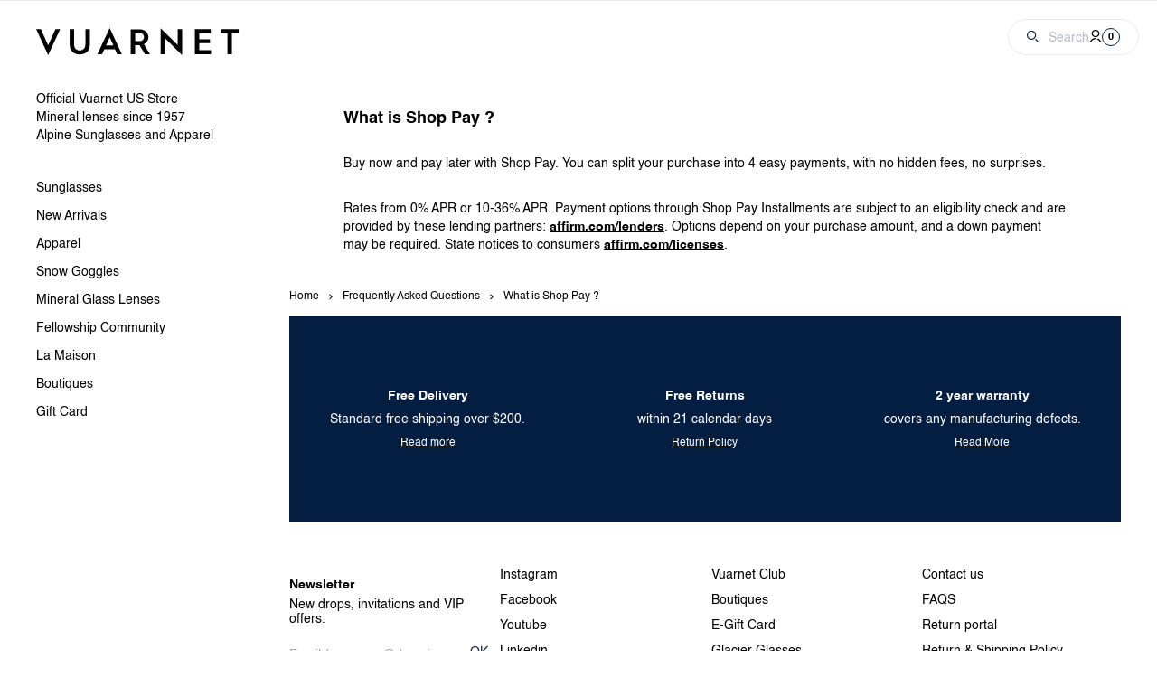

--- FILE ---
content_type: text/html; charset=utf-8
request_url: https://us.vuarnet.com/blogs/frequently-asked-questions/what-is-shop-pay
body_size: 25635
content:
<!doctype html>
<html class="no-js" lang="en"> 
  <head><script>
    window.dataLayer = window.dataLayer || [];
    window.dataLayer.push({
      'pageType': "article",
      'pageTitle': "",
    });
    </script>
       
      

    <meta charset="utf-8" />
    <meta http-equiv="X-UA-Compatible" content="IE=edge" />
    <meta name="viewport" content="width=device-width, initial-scale=1.0, user-scalable=no" />
    <link rel="canonical" href="https://us.vuarnet.com/blogs/frequently-asked-questions/what-is-shop-pay" />
    <link rel="preconnect" href="https://cdn.shopify.com" crossorigin /><link rel="alternate" href="https://us.vuarnet.com" hreflang="en-US">
<link rel="modulepreload" href="//us.vuarnet.com/cdn/shop/t/8/assets/theme.min.js?v=169355178203691384671761830835" crossorigin="anonymous"><link rel="shortcut icon" href="//us.vuarnet.com/cdn/shop/files/logo_site.png?crop=center&height=32&v=1715621132&width=32" type="image/png"><title>What is Shop Pay ?
&ndash; Vuarnet</title><meta name="description" content="Buy now and pay later with Shop Pay. You can split your purchase into 4 easy payments, with no hidden fees, no surprises. Rates from 0% APR or 10-36% APR. Payment options through Shop Pay Installments are subject to an eligibility check and are provided by these lending partners: affirm.com/lenders. Options depend on y" />


<meta property="og:site_name" content="Vuarnet">
<meta property="og:url" content="https://us.vuarnet.com/blogs/frequently-asked-questions/what-is-shop-pay">
<meta property="og:title" content="What is Shop Pay ?">
<meta property="og:type" content="article">
<meta property="og:description" content="
Buy now and pay later with Shop Pay. You can split your purchase into 4 easy payments, with no hidden fees, no surprises.
Rates from 0% APR or 10-36% APR. Payment options through Shop Pay Installments are subject to an eligibility check and are provided by these lending partners: affirm.com/lenders. Options depend on your purchase amount, and a down payment may be required. State notices to consumers affirm.com/licenses."><meta property="og:image" content="http://us.vuarnet.com/cdn/shop/files/logo-vuarnet_256x256_03e80356-08.png?crop=center&height=600&v=1662732833&width=1200">
    <meta property="og:image:secure_url" content="https://us.vuarnet.com/cdn/shop/files/logo-vuarnet_256x256_03e80356-08.png?crop=center&height=600&v=1662732833&width=1200">
    <meta property="og:image:width" content="1200">
    <meta property="og:image:height" content="600">
    <meta property="og:image:alt" content="">

<meta name="twitter:site" content="@">
<meta name="twitter:card" content="summary_large_image">
<meta name="twitter:title" content="What is Shop Pay ?">
<meta name="twitter:description" content="
Buy now and pay later with Shop Pay. You can split your purchase into 4 easy payments, with no hidden fees, no surprises.
Rates from 0% APR or 10-36% APR. Payment options through Shop Pay Installments are subject to an eligibility check and are provided by these lending partners: affirm.com/lenders. Options depend on your purchase amount, and a down payment may be required. State notices to consumers affirm.com/licenses.">

<link href="//us.vuarnet.com/cdn/shop/t/8/assets/vendor.min.css?v=140353363664557145651761641033" rel="stylesheet" type="text/css" media="all" />
<link href="//us.vuarnet.com/cdn/shop/t/8/assets/theme.min.css?v=169626336411006554191761641033" rel="stylesheet" type="text/css" media="all" />
<link rel="prefetch" href="//us.vuarnet.com/cdn/shop/t/8/assets/product.min.css?v=93416097952339340981731582123" as="style"><!-- "snippets/weglot_hreftags.liquid" was not rendered, the associated app was uninstalled --><!-- "snippets/weglot_switcher.liquid" was not rendered, the associated app was uninstalled --><script>
      document.documentElement.className = document.documentElement.className.replace('no-js', 'js');

      window.theme = {
        strings: {
          header: {
            cart: "Cart"
          },
          product: {
            addToCart: "Add to cart",
            success: "Added to the cart",
            outOfStock: "Out of stock",
            emailAlert: "Out of stock - Email alert",
            emailAlertSuccess: "Thank you",
            emailAlertError: "There was a problem with your registration. Thank you try again later.",
            unavailable: "Unavailable",
            priceFrom: "From",
            fullView: "See product"
          },
          cart: {
            product: "product",
            products: "products",
            priceUnit: "({{ quantity }} x {{ price_unit }})",
            gift: "gift",
            gifts: "gifts",
            submit: "Proceed to payment"
          },
          customers: {
            register: {
              success: "The account has been created, you will be redirected to your account in a few moments.",
              error: "Error creating account",
              errorEmail: "An account already exists with this email address.",
              emailInvite: "An email to activate your account has been sent to you.",
              errorInvite: "Translation missing: en.customers.register.error_invite"
            },
            profile: {
              success: "The profile has been successfully updated",
              error: "Error updating profile"
            }
          },
          newsletter: {
            confirmation: "Thank you for your registration.",
            error: "Error, please try again."
          }
        },

        settings: {
          cartDrawer: true,
          cartSections: "cart-lines, cart-upsell",
          shopName: "vuarnet",
          shopLocale: "en",
          shopMarket: "US",
          moneyFormat: "${{amount_no_decimals}}",
          moneyWithCurrencyFormat: "${{amount_no_decimals}} USD",
          klaviyoApi : "UePyFG",
          giftWrapProduct: false
        },

        user: {
          cartDetails: {"note":null,"attributes":{},"original_total_price":0,"total_price":0,"total_discount":0,"total_weight":0.0,"item_count":0,"items":[],"requires_shipping":false,"currency":"USD","items_subtotal_price":0,"cart_level_discount_applications":[],"checkout_charge_amount":0},
          cartCount: 0,
          jwt: null
        },

        routes: {
          rootPath: "\/",
          shopUrl: "https:\/\/us.vuarnet.com",
          currentUrl: "\/blogs\/frequently-asked-questions\/what-is-shop-pay",
          currentFullUrl: "\/blogs\/frequently-asked-questions\/what-is-shop-pay",
          cartUrl: "\/cart",
          cartAddUrl: "\/cart\/add",
          cartChangeUrl: "\/cart\/change",
          cartClearUrl: "\/cart\/clear",
          cartUpdateUrl: "\/cart\/update",
          predictiveSearchUrl: "\/search\/suggest",
          productPath: "\/products\/",
          productRecommendationsUrl: "\/recommendations\/products",
          searchUrl: "\/search",
          loginUrl: "https:\/\/us.vuarnet.com\/customer_authentication\/redirect?locale=en\u0026region_country=US",
          accountUrl: "\/account",
          customerApiUrl: "https:\/\/vuarneteu.symback-dev.unique.paris\/api\/acf\/customer\/",
          geoipApiUrl: "https:\/\/api.symback.unique.paris\/geoip\/country"
        },
        checkDiscount: {
          code: "Y2x1YnYxNzU3",
          success: "Success",
          error: "Wrong code"
        }
      };
    </script>
<script type="module" src="//us.vuarnet.com/cdn/shop/t/8/assets/theme.min.js?v=169355178203691384671761830835" crossorigin="anonymous"></script><link rel="prefetch" href="//us.vuarnet.com/cdn/shop/t/8/assets/product.min.js?v=172288272805115526711761641033" as="script"><script>window.performance && window.performance.mark && window.performance.mark('shopify.content_for_header.start');</script><meta id="shopify-digital-wallet" name="shopify-digital-wallet" content="/24702464/digital_wallets/dialog">
<meta name="shopify-checkout-api-token" content="521de2be6369795c60e7d57727b2cb36">
<meta id="in-context-paypal-metadata" data-shop-id="24702464" data-venmo-supported="false" data-environment="production" data-locale="en_US" data-paypal-v4="true" data-currency="USD">
<link rel="alternate" type="application/atom+xml" title="Feed" href="/blogs/frequently-asked-questions.atom" />
<script async="async" src="/checkouts/internal/preloads.js?locale=en-US"></script>
<link rel="preconnect" href="https://shop.app" crossorigin="anonymous">
<script async="async" src="https://shop.app/checkouts/internal/preloads.js?locale=en-US&shop_id=24702464" crossorigin="anonymous"></script>
<script id="apple-pay-shop-capabilities" type="application/json">{"shopId":24702464,"countryCode":"US","currencyCode":"USD","merchantCapabilities":["supports3DS"],"merchantId":"gid:\/\/shopify\/Shop\/24702464","merchantName":"Vuarnet","requiredBillingContactFields":["postalAddress","email","phone"],"requiredShippingContactFields":["postalAddress","email","phone"],"shippingType":"shipping","supportedNetworks":["visa","masterCard","amex","discover","elo","jcb"],"total":{"type":"pending","label":"Vuarnet","amount":"1.00"},"shopifyPaymentsEnabled":true,"supportsSubscriptions":true}</script>
<script id="shopify-features" type="application/json">{"accessToken":"521de2be6369795c60e7d57727b2cb36","betas":["rich-media-storefront-analytics"],"domain":"us.vuarnet.com","predictiveSearch":true,"shopId":24702464,"locale":"en"}</script>
<script>var Shopify = Shopify || {};
Shopify.shop = "vuarnet-usa.myshopify.com";
Shopify.locale = "en";
Shopify.currency = {"active":"USD","rate":"1.0"};
Shopify.country = "US";
Shopify.theme = {"name":"Vuarnet","id":121898238040,"schema_name":"Vuarnet","schema_version":"3.1.0","theme_store_id":null,"role":"main"};
Shopify.theme.handle = "null";
Shopify.theme.style = {"id":null,"handle":null};
Shopify.cdnHost = "us.vuarnet.com/cdn";
Shopify.routes = Shopify.routes || {};
Shopify.routes.root = "/";</script>
<script type="module">!function(o){(o.Shopify=o.Shopify||{}).modules=!0}(window);</script>
<script>!function(o){function n(){var o=[];function n(){o.push(Array.prototype.slice.apply(arguments))}return n.q=o,n}var t=o.Shopify=o.Shopify||{};t.loadFeatures=n(),t.autoloadFeatures=n()}(window);</script>
<script>
  window.ShopifyPay = window.ShopifyPay || {};
  window.ShopifyPay.apiHost = "shop.app\/pay";
  window.ShopifyPay.redirectState = null;
</script>
<script id="shop-js-analytics" type="application/json">{"pageType":"article"}</script>
<script defer="defer" async type="module" src="//us.vuarnet.com/cdn/shopifycloud/shop-js/modules/v2/client.init-shop-cart-sync_Bc8-qrdt.en.esm.js"></script>
<script defer="defer" async type="module" src="//us.vuarnet.com/cdn/shopifycloud/shop-js/modules/v2/chunk.common_CmNk3qlo.esm.js"></script>
<script type="module">
  await import("//us.vuarnet.com/cdn/shopifycloud/shop-js/modules/v2/client.init-shop-cart-sync_Bc8-qrdt.en.esm.js");
await import("//us.vuarnet.com/cdn/shopifycloud/shop-js/modules/v2/chunk.common_CmNk3qlo.esm.js");

  window.Shopify.SignInWithShop?.initShopCartSync?.({"fedCMEnabled":true,"windoidEnabled":true});

</script>
<script>
  window.Shopify = window.Shopify || {};
  if (!window.Shopify.featureAssets) window.Shopify.featureAssets = {};
  window.Shopify.featureAssets['shop-js'] = {"shop-cart-sync":["modules/v2/client.shop-cart-sync_DOpY4EW0.en.esm.js","modules/v2/chunk.common_CmNk3qlo.esm.js"],"shop-button":["modules/v2/client.shop-button_CI-s0xGZ.en.esm.js","modules/v2/chunk.common_CmNk3qlo.esm.js"],"init-fed-cm":["modules/v2/client.init-fed-cm_D2vsy40D.en.esm.js","modules/v2/chunk.common_CmNk3qlo.esm.js"],"init-windoid":["modules/v2/client.init-windoid_CXNAd0Cm.en.esm.js","modules/v2/chunk.common_CmNk3qlo.esm.js"],"shop-toast-manager":["modules/v2/client.shop-toast-manager_Cx0C6may.en.esm.js","modules/v2/chunk.common_CmNk3qlo.esm.js"],"shop-cash-offers":["modules/v2/client.shop-cash-offers_CL9Nay2h.en.esm.js","modules/v2/chunk.common_CmNk3qlo.esm.js","modules/v2/chunk.modal_CvhjeixQ.esm.js"],"avatar":["modules/v2/client.avatar_BTnouDA3.en.esm.js"],"init-shop-email-lookup-coordinator":["modules/v2/client.init-shop-email-lookup-coordinator_B9mmbKi4.en.esm.js","modules/v2/chunk.common_CmNk3qlo.esm.js"],"init-shop-cart-sync":["modules/v2/client.init-shop-cart-sync_Bc8-qrdt.en.esm.js","modules/v2/chunk.common_CmNk3qlo.esm.js"],"pay-button":["modules/v2/client.pay-button_Bhm3077V.en.esm.js","modules/v2/chunk.common_CmNk3qlo.esm.js"],"init-customer-accounts-sign-up":["modules/v2/client.init-customer-accounts-sign-up_C7zhr03q.en.esm.js","modules/v2/client.shop-login-button_BbMx65lK.en.esm.js","modules/v2/chunk.common_CmNk3qlo.esm.js","modules/v2/chunk.modal_CvhjeixQ.esm.js"],"init-shop-for-new-customer-accounts":["modules/v2/client.init-shop-for-new-customer-accounts_rLbLSDTe.en.esm.js","modules/v2/client.shop-login-button_BbMx65lK.en.esm.js","modules/v2/chunk.common_CmNk3qlo.esm.js","modules/v2/chunk.modal_CvhjeixQ.esm.js"],"checkout-modal":["modules/v2/client.checkout-modal_Fp9GouFF.en.esm.js","modules/v2/chunk.common_CmNk3qlo.esm.js","modules/v2/chunk.modal_CvhjeixQ.esm.js"],"init-customer-accounts":["modules/v2/client.init-customer-accounts_DkVf8Jdu.en.esm.js","modules/v2/client.shop-login-button_BbMx65lK.en.esm.js","modules/v2/chunk.common_CmNk3qlo.esm.js","modules/v2/chunk.modal_CvhjeixQ.esm.js"],"shop-login-button":["modules/v2/client.shop-login-button_BbMx65lK.en.esm.js","modules/v2/chunk.common_CmNk3qlo.esm.js","modules/v2/chunk.modal_CvhjeixQ.esm.js"],"shop-login":["modules/v2/client.shop-login_B9KWmZaW.en.esm.js","modules/v2/chunk.common_CmNk3qlo.esm.js","modules/v2/chunk.modal_CvhjeixQ.esm.js"],"shop-follow-button":["modules/v2/client.shop-follow-button_B-omSWeu.en.esm.js","modules/v2/chunk.common_CmNk3qlo.esm.js","modules/v2/chunk.modal_CvhjeixQ.esm.js"],"lead-capture":["modules/v2/client.lead-capture_DZQFWrYz.en.esm.js","modules/v2/chunk.common_CmNk3qlo.esm.js","modules/v2/chunk.modal_CvhjeixQ.esm.js"],"payment-terms":["modules/v2/client.payment-terms_Bl_bs7GP.en.esm.js","modules/v2/chunk.common_CmNk3qlo.esm.js","modules/v2/chunk.modal_CvhjeixQ.esm.js"]};
</script>
<script>(function() {
  var isLoaded = false;
  function asyncLoad() {
    if (isLoaded) return;
    isLoaded = true;
    var urls = ["https:\/\/instafeed.nfcube.com\/cdn\/907cb8464ebcc5e48966c71deb44039f.js?shop=vuarnet-usa.myshopify.com","https:\/\/cdn-loyalty.yotpo.com\/loader\/jsPzXr3sB8vMjzlLj-9SAw.js?shop=vuarnet-usa.myshopify.com","https:\/\/d18eg7dreypte5.cloudfront.net\/browse-abandonment\/smsbump_timer.js?shop=vuarnet-usa.myshopify.com"];
    for (var i = 0; i < urls.length; i++) {
      var s = document.createElement('script');
      s.type = 'text/javascript';
      s.async = true;
      s.src = urls[i];
      var x = document.getElementsByTagName('script')[0];
      x.parentNode.insertBefore(s, x);
    }
  };
  if(window.attachEvent) {
    window.attachEvent('onload', asyncLoad);
  } else {
    window.addEventListener('load', asyncLoad, false);
  }
})();</script>
<script id="__st">var __st={"a":24702464,"offset":-18000,"reqid":"4fc43a4b-0bff-4240-baf1-27d340e69dd3-1762202732","pageurl":"us.vuarnet.com\/blogs\/frequently-asked-questions\/what-is-shop-pay","s":"articles-556742574168","u":"00ee8272e347","p":"article","rtyp":"article","rid":556742574168};</script>
<script>window.ShopifyPaypalV4VisibilityTracking = true;</script>
<script id="captcha-bootstrap">!function(){'use strict';const t='contact',e='account',n='new_comment',o=[[t,t],['blogs',n],['comments',n],[t,'customer']],c=[[e,'customer_login'],[e,'guest_login'],[e,'recover_customer_password'],[e,'create_customer']],r=t=>t.map((([t,e])=>`form[action*='/${t}']:not([data-nocaptcha='true']) input[name='form_type'][value='${e}']`)).join(','),a=t=>()=>t?[...document.querySelectorAll(t)].map((t=>t.form)):[];function s(){const t=[...o],e=r(t);return a(e)}const i='password',u='form_key',d=['recaptcha-v3-token','g-recaptcha-response','h-captcha-response',i],f=()=>{try{return window.sessionStorage}catch{return}},m='__shopify_v',_=t=>t.elements[u];function p(t,e,n=!1){try{const o=window.sessionStorage,c=JSON.parse(o.getItem(e)),{data:r}=function(t){const{data:e,action:n}=t;return t[m]||n?{data:e,action:n}:{data:t,action:n}}(c);for(const[e,n]of Object.entries(r))t.elements[e]&&(t.elements[e].value=n);n&&o.removeItem(e)}catch(o){console.error('form repopulation failed',{error:o})}}const l='form_type',E='cptcha';function T(t){t.dataset[E]=!0}const w=window,h=w.document,L='Shopify',v='ce_forms',y='captcha';let A=!1;((t,e)=>{const n=(g='f06e6c50-85a8-45c8-87d0-21a2b65856fe',I='https://cdn.shopify.com/shopifycloud/storefront-forms-hcaptcha/ce_storefront_forms_captcha_hcaptcha.v1.5.2.iife.js',D={infoText:'Protected by hCaptcha',privacyText:'Privacy',termsText:'Terms'},(t,e,n)=>{const o=w[L][v],c=o.bindForm;if(c)return c(t,g,e,D).then(n);var r;o.q.push([[t,g,e,D],n]),r=I,A||(h.body.append(Object.assign(h.createElement('script'),{id:'captcha-provider',async:!0,src:r})),A=!0)});var g,I,D;w[L]=w[L]||{},w[L][v]=w[L][v]||{},w[L][v].q=[],w[L][y]=w[L][y]||{},w[L][y].protect=function(t,e){n(t,void 0,e),T(t)},Object.freeze(w[L][y]),function(t,e,n,w,h,L){const[v,y,A,g]=function(t,e,n){const i=e?o:[],u=t?c:[],d=[...i,...u],f=r(d),m=r(i),_=r(d.filter((([t,e])=>n.includes(e))));return[a(f),a(m),a(_),s()]}(w,h,L),I=t=>{const e=t.target;return e instanceof HTMLFormElement?e:e&&e.form},D=t=>v().includes(t);t.addEventListener('submit',(t=>{const e=I(t);if(!e)return;const n=D(e)&&!e.dataset.hcaptchaBound&&!e.dataset.recaptchaBound,o=_(e),c=g().includes(e)&&(!o||!o.value);(n||c)&&t.preventDefault(),c&&!n&&(function(t){try{if(!f())return;!function(t){const e=f();if(!e)return;const n=_(t);if(!n)return;const o=n.value;o&&e.removeItem(o)}(t);const e=Array.from(Array(32),(()=>Math.random().toString(36)[2])).join('');!function(t,e){_(t)||t.append(Object.assign(document.createElement('input'),{type:'hidden',name:u})),t.elements[u].value=e}(t,e),function(t,e){const n=f();if(!n)return;const o=[...t.querySelectorAll(`input[type='${i}']`)].map((({name:t})=>t)),c=[...d,...o],r={};for(const[a,s]of new FormData(t).entries())c.includes(a)||(r[a]=s);n.setItem(e,JSON.stringify({[m]:1,action:t.action,data:r}))}(t,e)}catch(e){console.error('failed to persist form',e)}}(e),e.submit())}));const S=(t,e)=>{t&&!t.dataset[E]&&(n(t,e.some((e=>e===t))),T(t))};for(const o of['focusin','change'])t.addEventListener(o,(t=>{const e=I(t);D(e)&&S(e,y())}));const B=e.get('form_key'),M=e.get(l),P=B&&M;t.addEventListener('DOMContentLoaded',(()=>{const t=y();if(P)for(const e of t)e.elements[l].value===M&&p(e,B);[...new Set([...A(),...v().filter((t=>'true'===t.dataset.shopifyCaptcha))])].forEach((e=>S(e,t)))}))}(h,new URLSearchParams(w.location.search),n,t,e,['guest_login'])})(!0,!0)}();</script>
<script integrity="sha256-52AcMU7V7pcBOXWImdc/TAGTFKeNjmkeM1Pvks/DTgc=" data-source-attribution="shopify.loadfeatures" defer="defer" src="//us.vuarnet.com/cdn/shopifycloud/storefront/assets/storefront/load_feature-81c60534.js" crossorigin="anonymous"></script>
<script crossorigin="anonymous" defer="defer" src="//us.vuarnet.com/cdn/shopifycloud/storefront/assets/shopify_pay/storefront-65b4c6d7.js?v=20250812"></script>
<script data-source-attribution="shopify.dynamic_checkout.dynamic.init">var Shopify=Shopify||{};Shopify.PaymentButton=Shopify.PaymentButton||{isStorefrontPortableWallets:!0,init:function(){window.Shopify.PaymentButton.init=function(){};var t=document.createElement("script");t.src="https://us.vuarnet.com/cdn/shopifycloud/portable-wallets/latest/portable-wallets.en.js",t.type="module",document.head.appendChild(t)}};
</script>
<script data-source-attribution="shopify.dynamic_checkout.buyer_consent">
  function portableWalletsHideBuyerConsent(e){var t=document.getElementById("shopify-buyer-consent"),n=document.getElementById("shopify-subscription-policy-button");t&&n&&(t.classList.add("hidden"),t.setAttribute("aria-hidden","true"),n.removeEventListener("click",e))}function portableWalletsShowBuyerConsent(e){var t=document.getElementById("shopify-buyer-consent"),n=document.getElementById("shopify-subscription-policy-button");t&&n&&(t.classList.remove("hidden"),t.removeAttribute("aria-hidden"),n.addEventListener("click",e))}window.Shopify?.PaymentButton&&(window.Shopify.PaymentButton.hideBuyerConsent=portableWalletsHideBuyerConsent,window.Shopify.PaymentButton.showBuyerConsent=portableWalletsShowBuyerConsent);
</script>
<script data-source-attribution="shopify.dynamic_checkout.cart.bootstrap">document.addEventListener("DOMContentLoaded",(function(){function t(){return document.querySelector("shopify-accelerated-checkout-cart, shopify-accelerated-checkout")}if(t())Shopify.PaymentButton.init();else{new MutationObserver((function(e,n){t()&&(Shopify.PaymentButton.init(),n.disconnect())})).observe(document.body,{childList:!0,subtree:!0})}}));
</script>
<link id="shopify-accelerated-checkout-styles" rel="stylesheet" media="screen" href="https://us.vuarnet.com/cdn/shopifycloud/portable-wallets/latest/accelerated-checkout-backwards-compat.css" crossorigin="anonymous">
<style id="shopify-accelerated-checkout-cart">
        #shopify-buyer-consent {
  margin-top: 1em;
  display: inline-block;
  width: 100%;
}

#shopify-buyer-consent.hidden {
  display: none;
}

#shopify-subscription-policy-button {
  background: none;
  border: none;
  padding: 0;
  text-decoration: underline;
  font-size: inherit;
  cursor: pointer;
}

#shopify-subscription-policy-button::before {
  box-shadow: none;
}

      </style>

<script>window.performance && window.performance.mark && window.performance.mark('shopify.content_for_header.end');</script>
<!-- Start VWO Async SmartCode -->
<link rel="preconnect" href="https://dev.visualwebsiteoptimizer.com">
<script type="text/javascript" id="vwoCode">
window._vwo_code || (function() {
var account_id=847175,
version=2.0,
settings_tolerance=2000,
hide_element='body',
hide_element_style = 'opacity:0 !important;filter:alpha(opacity=0) !important;background:none !important',
/* DO NOT EDIT BELOW THIS LINE */
f=false,w=window,d=document,v=d.querySelector('#vwoCode'),cK='_vwo_'+account_id+'_settings',cc={};try{var c=JSON.parse(localStorage.getItem('_vwo_'+account_id+'_config'));cc=c&&typeof c==='object'?c:{}}catch(e){}var stT=cc.stT==='session'?w.sessionStorage:w.localStorage;code={use_existing_jquery:function(){return typeof use_existing_jquery!=='undefined'?use_existing_jquery:undefined},library_tolerance:function(){return typeof library_tolerance!=='undefined'?library_tolerance:undefined},settings_tolerance:function(){return cc.sT||settings_tolerance},hide_element_style:function(){return'{'+(cc.hES||hide_element_style)+'}'},hide_element:function(){return typeof cc.hE==='string'?cc.hE:hide_element},getVersion:function(){return version},finish:function(){if(!f){f=true;var e=d.getElementById('_vis_opt_path_hides');if(e)e.parentNode.removeChild(e)}},finished:function(){return f},load:function(e){var t=this.getSettings(),n=d.createElement('script'),i=this;if(t){n.textContent=t;d.getElementsByTagName('head')[0].appendChild(n);if(!w.VWO||VWO.caE){stT.removeItem(cK);i.load(e)}}else{n.fetchPriority='high';n.src=e;n.type='text/javascript';n.onerror=function(){_vwo_code.finish()};d.getElementsByTagName('head')[0].appendChild(n)}},getSettings:function(){try{var e=stT.getItem(cK);if(!e){return}e=JSON.parse(e);if(Date.now()>e.e){stT.removeItem(cK);return}return e.s}catch(e){return}},init:function(){if(d.URL.indexOf('__vwo_disable__')>-1)return;var e=this.settings_tolerance();w._vwo_settings_timer=setTimeout(function(){_vwo_code.finish();stT.removeItem(cK)},e);var t=d.currentScript,n=d.createElement('style'),i=this.hide_element(),r=t&&!t.async&&i?i+this.hide_element_style():'',c=d.getElementsByTagName('head')[0];n.setAttribute('id','_vis_opt_path_hides');v&&n.setAttribute('nonce',v.nonce);n.setAttribute('type','text/css');if(n.styleSheet)n.styleSheet.cssText=r;else n.appendChild(d.createTextNode(r));c.appendChild(n);this.load('https://dev.visualwebsiteoptimizer.com/j.php?a='+account_id+'&u='+encodeURIComponent(d.URL)+'&vn='+version)}};w._vwo_code=code;code.init();})();
</script>
<!-- End VWO Async SmartCode -->

<script type="text/javascript"> (function(c,l,a,r,i,t,y){ c[a]=c[a]||function(){(c[a].q=c[a].q||[]).push(arguments)}; t=l.createElement(r);t.async=1;t.src="https://www.clarity.ms/tag/"+i; y=l.getElementsByTagName(r)[0];y.parentNode.insertBefore(t,y); })(window, document, "clarity", "script", "ryu4jlgt5l"); </script>
<!-- BEGIN app block: shopify://apps/addingwell/blocks/aw-gtm/c8ed21e7-0ac8-4249-8c91-cbdde850b5b8 --><script
  type="module"
>
  setTimeout(async function () {
    const keySessionStorage = 'aw_settings';
    let __AW__settings = JSON.parse(sessionStorage.getItem(keySessionStorage));
    if(!__AW__settings) {
      const awSettings = await fetch(
              "/apps/addingwell-proxy",
              {
                method: "GET",
                redirect: "follow",
                headers: {'Content-Type': 'application/json', 'Access-Control-Allow-Origin': '*'}
              }
      );
      if (awSettings.ok) {
        __AW__settings = await awSettings.json();
        sessionStorage.setItem(keySessionStorage, JSON.stringify(__AW__settings));
      } else {
        console.error('Addingwell - Loading proxy error', awSettings.status);
        return;
      }
    }

    if(__AW__settings.insertGtmTag && __AW__settings.gtmId) {
      let __AW__gtmUrl = 'https://www.googletagmanager.com/gtm.js';
      let __AW__isAddingwellCdn = false;
      if(__AW__settings.insertGtmUrl && __AW__settings.gtmUrl) {
        __AW__gtmUrl = __AW__settings.gtmUrl;
        __AW__isAddingwellCdn = __AW__settings.isAddingwellCdn;
      }

      (function(w,d,s,l,i){
        w[l]=w[l]||[];w[l].push({'gtm.start':new Date().getTime(),event:'gtm.js'});
        var f=d.getElementsByTagName(s)[0],j=d.createElement(s),dl=l!='dataLayer'?'&l='+l:'';
        j.async=true;
        j.src=`${__AW__gtmUrl}?${__AW__isAddingwellCdn ? 'awl' : 'id'}=`+(__AW__isAddingwellCdn ? i.replace(/^GTM-/, '') : i)+dl;f.parentNode.insertBefore(j,f);
      })(window,document,'script',`${__AW__settings.dataLayerVariableName}`,`${__AW__settings.gtmId}`);
    }

    const __AW__getEventNameWithSuffix = (eventName) => {
      return eventName + (__AW__settings.dataLayerEventSuffix ? "_" + __AW__settings.dataLayerEventSuffix : "");
    }

    if(__AW__settings.enableDataLayer) {
      const MAX_ITEMS_BATCH = 10;
      const sendBatchEvents = (items, eventName, eventObject) => {
        let batch = [];
        for(let i  = 0; i < items.length; i++) {
          batch.push(items[i]);
          if(batch.length === MAX_ITEMS_BATCH || i === items.length - 1) {
            const eventClone = {
              ...eventObject,
              ecommerce: {
                ...eventObject.ecommerce,
                items: [...batch]
              }
            };
            window[__AW__settings.dataLayerVariableName].push({ ecommerce: null });
            window[__AW__settings.dataLayerVariableName].push({
              ...{'event': __AW__getEventNameWithSuffix(eventName)},
              ...eventClone
            });

            batch = [];
          }
        }
      }

      function __AW__filterNullOrEmpty(obj) {
        let filteredObj = {};

        for (let key in obj) {
          if (obj.hasOwnProperty(key)) {
            let value = obj[key];

            // If value is an object (and not null), recursively filter sub-elements
            if (typeof value === "object" && value !== null && value !== undefined) {
              let filteredSubObject = __AW__filterNullOrEmpty(value);

              // Add the filtered sub-object only if it's not empty
              if (Object.keys(filteredSubObject).length > 0) {
                filteredObj[key] = filteredSubObject;
              }
            } else {
              // Add the value only if it's neither null nor an empty string
              if (value !== null && value !== "" && value !== undefined) {
                filteredObj[key] = value;
              }
            }
          }
        }
        return filteredObj;
      }

      function getPageType(value) {
        const pageTypeMapping = {
          404: '404',
          article: 'article',
          blog: 'blog',
          cart: 'cart',
          collection: 'collection',
          gift_card: 'gift_card',
          index: 'homepage',
          product: 'product',
          search: 'searchresults',
          'customers/login': 'login',
          'customers/register': 'sign_up'
        };
        return pageTypeMapping[value] || 'other';
      }

      function pushDataLayerEvents() {
        window[__AW__settings.dataLayerVariableName] = window[__AW__settings.dataLayerVariableName] || [];  // init data layer if doesn't already exist
        var template = "article";
        const moneyFormat = "${{amount_no_decimals}}";

        const getFormattedPrice = (price) => {
          let formattedPrice = price;
          if(moneyFormat.indexOf("amount_with_period_and_space_separator") > -1) {
            formattedPrice = price.replace(' ', '');
          } else if(moneyFormat.indexOf("amount_with_space_separator") > -1) {
            formattedPrice = price.replace(' ', '').replace(',', '.');
          } else if(moneyFormat.indexOf("amount_no_decimals_with_space_separator") > -1) {
            formattedPrice = price.replace(' ', '');
          } else if(moneyFormat.indexOf("amount_with_apostrophe_separator") > -1) {
            formattedPrice = price.replace('\'', '');
          } else if(moneyFormat.indexOf("amount_no_decimals_with_comma_separator") > -1) {
            formattedPrice = price.replace('.', '');
          } else if(moneyFormat.indexOf("amount_with_comma_separator") > -1) {
            formattedPrice = price.replace('.', '').replace(',', '.');
          } else if(moneyFormat.indexOf("amount_no_decimals") > -1) {
            formattedPrice = price.replace(',', '');
          } else if(moneyFormat.indexOf("amount") > -1) {
            formattedPrice = price.replace(',', '');
          } else {
            formattedPrice = price.replace('.', '').replace(",", ".");
          }
          return parseFloat(formattedPrice);
        };
        /**********************
         * DATALAYER SECTIONS
         ***********************/
        /**
         * DATALAYER: User Data
         * Build user_data properties.
         */
        let newCustomer = true;
        window.__AW__UserData = {
          user_data: {
            new_customer: newCustomer,
          }
        };

        

        window.__AW__UserData = __AW__filterNullOrEmpty(window.__AW__UserData);
        
        // Ajout du hash SHA256 des champs sensibles de user_data (version robuste)
        async function sha256(str) {
          if (!str) return undefined;
          if (!(window.crypto && window.crypto.subtle)) {
            console.error('Crypto.subtle non supporté, hash impossible pour :', str);
            return undefined;
          }
          try {
            const buf = await window.crypto.subtle.digest('SHA-256', new TextEncoder().encode(str));
            return Array.from(new Uint8Array(buf)).map(x => x.toString(16).padStart(2, '0')).join('');
          } catch (e) {
            console.error('Erreur lors du hash SHA256 pour', str, e);
            return undefined;
          }
        }
        async function getUserDataHash(user_data) {
          const hashObj = {};
          if (!user_data) return hashObj;
          try {
            if (user_data.email_address) hashObj.email_address = await sha256(user_data.email_address);
            if (user_data.phone_number) hashObj.phone_number = await sha256(user_data.phone_number);
            if (user_data.address && typeof user_data.address === 'object') {
              hashObj.address = {};
              if (user_data.address.first_name) hashObj.address.first_name = await sha256(user_data.address.first_name);
              if (user_data.address.last_name) hashObj.address.last_name = await sha256(user_data.address.last_name);
              if (user_data.address.street) hashObj.address.street = await sha256(user_data.address.street);
              if (user_data.address.city) hashObj.address.city = await sha256(user_data.address.city);
              if (user_data.address.region) hashObj.address.region = await sha256(user_data.address.region);
              if (user_data.address.postal_code) hashObj.address.postal_code = await sha256(user_data.address.postal_code);
              if (user_data.address.country) hashObj.address.country = await sha256(user_data.address.country);
            }
          } catch (e) {
            console.error('Erreur lors du hash user_data_hashed', e);
          }
          return __AW__filterNullOrEmpty(hashObj);
        }
        (async function() {
          if (window.__AW__UserData && window.__AW__UserData.user_data) {
            window.__AW__UserData.user_data_hashed = await getUserDataHash(window.__AW__UserData.user_data);
          }
        })();
        
        window.__AW__UserData["page_type"] = getPageType(template);
        window[__AW__settings.dataLayerVariableName].push(window.__AW__UserData);

        window[__AW__settings.dataLayerVariableName].push({"event": __AW__getEventNameWithSuffix("page_view")});


        /**
         * DATALAYER: 404 Pages
         * Fire on 404 Pages */
        


        /**
         * DATALAYER: Blog Articles
         * Fire on Blog Article Pages */
        
        window[__AW__settings.dataLayerVariableName].push({
          'author'      : "Guillaume TICHADOU",
          'title'       : "What is Shop Pay ?",
          'dateCreated' : [24,51,8,1,2,2022,2,32,false,"EST"],
          'event'       : __AW__getEventNameWithSuffix('blog')
        });
        

        

        

        /** DATALAYER: Product List Page (Collections, Category)
         * Fire on all product listing pages. */

        const __AW__transformNumberToString = (value) => {
          if (value !== null && value !== undefined && typeof value === 'number') {
            return value.toString();
          }
          /** By Default return the current value */
          return value;
        };

        let discountPrice = 0.00;
        


        window.__AW__slaveShopifyCart = {"note":null,"attributes":{},"original_total_price":0,"total_price":0,"total_discount":0,"total_weight":0.0,"item_count":0,"items":[],"requires_shipping":false,"currency":"USD","items_subtotal_price":0,"cart_level_discount_applications":[],"checkout_charge_amount":0};
        /** DATALAYER: Product Page
         * Fire on all Product View pages. */
        

        /** DATALAYER: Cart View
         * Fire anytime a user views their cart (non-dynamic) */
        

        let drawerCartAlreadyOpened = false;
        function observeCartDrawerOpen() {
          const cartDrawer = document.querySelector("cart-drawer");
          if (!cartDrawer) return;

          const observer = new MutationObserver(() => {
            const isOpen = cartDrawer.classList.contains("active") || cartDrawer.hasAttribute("open");
            if (isOpen && !drawerCartAlreadyOpened) {
              // Delayed view_cart to ensure to have cart update
              setTimeout(() => {
                drawerCartAlreadyOpened = true;
                const ecommerceDataLayer = {
                  ecommerce: {
                    currency: __AW__slaveShopifyCart.currency,
                    value: __AW__slaveShopifyCart.total_price / 100,
                    items: __AW__slaveShopifyCart.items.map(item => {
                      const price = (item.discounted_price ?? item.price) / 100;
                      const discount = (item.price - (item.discounted_price ?? 0)) / 100;
                      let coupon = "";
                      if (Array.isArray(item?.discounts)) {
                        coupon = item.discounts
                                .filter(discount => typeof discount?.title === 'string')
                                .map(discount => discount.title)
                                .join(', ');
                      }
                      return {
                        item_id: __AW__transformNumberToString(item.product_id),
                        item_variant: item.variant_title,
                        item_variant_title: item.variant_title,
                        item_variant_id: __AW__transformNumberToString(item.variant_id),
                        item_product_id: __AW__transformNumberToString(item.product_id),
                        item_product_title: item.product_title,
                        item_name: item.product_title,
                        price: price,
                        discount: discount,
                        item_brand: item.vendor,
                        item_category: item.product_type,
                        item_list_name: item.collection || '',
                        item_list_id: '',
                        quantity: item.quantity,
                        sku: __AW__transformNumberToString(item.sku),
                        coupon: coupon,
                        url: item.url
                      };
                    })
                  }
                };
                window[__AW__settings.dataLayerVariableName].push({ ecommerce: null });
                window[__AW__settings.dataLayerVariableName].push({
                  ...{'event': __AW__getEventNameWithSuffix('view_cart')},
                  ...ecommerceDataLayer
                });
              }, 1000)

            }

            if (!isOpen) {
              drawerCartAlreadyOpened = false;
            }
          });

          observer.observe(cartDrawer, {
            attributes: true,
            attributeFilter: ['class', 'open']
          });
        }

        observeCartDrawerOpen()


        /** DATALAYER: Search Results */
        var searchPage = new RegExp("search", "g");
        if(document.location.pathname.match(searchPage)){
          var __AW__items = [];
          

          const awEcommerceSearch = {
            search_term: null,
            results_count: null,
            ecommerce: {
              items : []
            }
          };
          sendBatchEvents(__AW__items, "search", awEcommerceSearch);
        }


        const cartRegex = /\/cart\/(add|change|update)(\.js|\.json)?(\?.*)?$/;
        const pendingCartEventName = "aw_pending_cart_event";

        if(sessionStorage.getItem(pendingCartEventName)) {
          scheduleCartSync();
        }

        if (!window.__AW__patchedFetch) {
          window.__AW__patchedFetch = true;
          patchFetch();
        }

        if (!window.__AW__patchedXHR) {
          window.__AW__patchedXHR = true ;
          patchXhr();
        }

        function patchXhr() {
          const Native = window.XMLHttpRequest;

          class WrappedXHR extends Native {
            send(body) {
              this.addEventListener('load', () => {
                try {
                  const abs = this.responseURL || '';
                  const u = new URL(abs, location.origin);
                  const mt = u.pathname + (u.search || '');
                  if (this.status === 200 && cartRegex.test(mt)) {
                    scheduleCartSync();
                  }
                } catch (e) {
                  console.error('[AW] XHR handler error', e);
                }
              });
              return super.send(body);
            }
          }

          Object.setPrototypeOf(WrappedXHR, Native);
          window.XMLHttpRequest = WrappedXHR;
        }

        function patchFetch() {
          const previousFetch = window.fetch;
          window.fetch = async function (...args) {
            const [resource] = args;
            try {
              if (typeof resource !== 'string') {
                console.error('Invalid resource type');
                return previousFetch.apply(this, args);
              }

              if (cartRegex.test(resource)) {
                const response = await previousFetch.apply(this, args);
                if (response.ok) {
                  scheduleCartSync();
                } else {
                  console.warn(`Fetch for ${resource} failed with status: ${response.status}`);
                }
                return response;
              }
            } catch (error) {
              console.error('[AW] Fetch Wrapper Error:', error);
            }

            return previousFetch.apply(this, args);
          };
        }

        let awCartRunning = false;

        function scheduleCartSync() {
          if (awCartRunning) return;
          awCartRunning = true;

          try {
            const snapshot = JSON.stringify(window.__AW__slaveShopifyCart ?? { items: [] });
            sessionStorage.setItem(pendingCartEventName, snapshot);
          } catch (e) {
            console.warn('[AW] snapshot error', e);
          }

          void runCartSyncOnce().finally(() => {
            sessionStorage.removeItem(pendingCartEventName);
            awCartRunning = false;
          });
        }

        async function runCartSyncOnce() {
          try {
            const response = await fetch('/cart.js?adw=1', {
              credentials: 'same-origin',
              headers: { 'Accept': 'application/json' }
            });
            if (!response.ok) throw new Error('HTTP ' + response.status);

            const newCart = await response.json();
            compareCartData(newCart);
          } catch (error) {
            console.error('[AW] Error fetching /cart.js (singleton):', error);
          }
        }

        function compareCartData(newCartData) {
          const oldCartData = sessionStorage.getItem(pendingCartEventName) ? JSON.parse(sessionStorage.getItem(pendingCartEventName)) : { items: [] };
          newCartData = newCartData || {items: []};
          const oldItems = new Map(oldCartData.items.map(item => [item.id, item]));
          const newItems = new Map(newCartData.items.map(item => [item.id, item]));

          newItems.forEach((newItem, key) => {
            const oldItem = oldItems.get(key);
            const eventName = "add_to_cart";
            if (!oldItem) {
              handleCartDataLayer(eventName, newItem.quantity, newItem);
            } else if (newItem.quantity > oldItem.quantity) {
              handleCartDataLayer(eventName, newItem.quantity - oldItem.quantity, newItem);
            }
          });

          oldItems.forEach((oldItem, key) => {
            const newItem = newItems.get(key);
            const eventName = "remove_from_cart";
            if (!newItem) {
              handleCartDataLayer(eventName, oldItem.quantity, oldItem);
            } else if (oldItem.quantity > newItem.quantity) {
              handleCartDataLayer(eventName, oldItem.quantity - newItem.quantity, newItem);
            }
          });
          sessionStorage.removeItem(pendingCartEventName);
          __AW__slaveShopifyCart = newCartData;
        }

        function handleCartDataLayer(eventName, quantity, item) {
          const price = (item.discounted_price ?? item.price) / 100;
          const discount = (item.price - (item.discounted_price ?? 0)) / 100;
          const totalValue = price * quantity;
          let coupon = "";
          if(Array.isArray(item?.discounts)) {
            coupon = item.discounts
                    .filter(discount => typeof discount?.title === 'string')
                    .map(discount => discount.title)
                    .join(', ');
          }

          const ecommerceCart = {
            ecommerce: {
              currency: "USD",
              value: totalValue,
              items: [{
                item_id: __AW__transformNumberToString(item.product_id),
                item_variant: item.variant_title || "Default Variant",
                item_variant_id: __AW__transformNumberToString(item.variant_id),
                item_variant_title: item.variant_title || "Default Variant",
                item_name: item.product_title,
                item_product_id: __AW__transformNumberToString(item.product_id),
                item_product_title: item.product_title,
                sku: __AW__transformNumberToString(item.sku),
                discount: discount,
                price: price,
                item_brand: item.vendor,
                item_category: item.product_type,
                quantity: quantity,
                coupon: coupon,
                url: item?.url
              }]
            }
          };

          window[__AW__settings.dataLayerVariableName].push({ ecommerce: null });
          window[__AW__settings.dataLayerVariableName].push({
            ...{ 'event': __AW__getEventNameWithSuffix(eventName) },
            ...ecommerceCart
          });

        }
      }

      if (document.readyState === 'loading') {
        // document still loading...
        document.addEventListener('DOMContentLoaded', () => {
          pushDataLayerEvents();
        });
      } else {
        // already loaded, chocs away!
        pushDataLayerEvents();
      }
    }
  }, 0);
</script>


<!-- END app block --><!-- BEGIN app block: shopify://apps/yotpo-loyalty-rewards/blocks/loader-app-embed-block/2f9660df-5018-4e02-9868-ee1fb88d6ccd -->
    <script src="https://cdn-widgetsrepository.yotpo.com/v1/loader/jsPzXr3sB8vMjzlLj-9SAw" async></script>



    <script src="https://cdn-loyalty.yotpo.com/loader/jsPzXr3sB8vMjzlLj-9SAw.js?shop=us.vuarnet.com" async></script>


<!-- END app block --><!-- BEGIN app block: shopify://apps/yotpo-product-reviews/blocks/settings/eb7dfd7d-db44-4334-bc49-c893b51b36cf -->


  <script type="text/javascript" src="https://cdn-widgetsrepository.yotpo.com/v1/loader/pIUdALcIV8gqr7YIcqmTkBIquZHf9534tqOSrQms?languageCode=en" async></script>



  
<!-- END app block --><!-- BEGIN app block: shopify://apps/klaviyo-email-marketing-sms/blocks/klaviyo-onsite-embed/2632fe16-c075-4321-a88b-50b567f42507 -->












  <script async src="https://static.klaviyo.com/onsite/js/UePyFG/klaviyo.js?company_id=UePyFG"></script>
  <script>!function(){if(!window.klaviyo){window._klOnsite=window._klOnsite||[];try{window.klaviyo=new Proxy({},{get:function(n,i){return"push"===i?function(){var n;(n=window._klOnsite).push.apply(n,arguments)}:function(){for(var n=arguments.length,o=new Array(n),w=0;w<n;w++)o[w]=arguments[w];var t="function"==typeof o[o.length-1]?o.pop():void 0,e=new Promise((function(n){window._klOnsite.push([i].concat(o,[function(i){t&&t(i),n(i)}]))}));return e}}})}catch(n){window.klaviyo=window.klaviyo||[],window.klaviyo.push=function(){var n;(n=window._klOnsite).push.apply(n,arguments)}}}}();</script>

  




  <script>
    window.klaviyoReviewsProductDesignMode = false
  </script>







<!-- END app block --><link href="https://monorail-edge.shopifysvc.com" rel="dns-prefetch">
<script>(function(){if ("sendBeacon" in navigator && "performance" in window) {try {var session_token_from_headers = performance.getEntriesByType('navigation')[0].serverTiming.find(x => x.name == '_s').description;} catch {var session_token_from_headers = undefined;}var session_cookie_matches = document.cookie.match(/_shopify_s=([^;]*)/);var session_token_from_cookie = session_cookie_matches && session_cookie_matches.length === 2 ? session_cookie_matches[1] : "";var session_token = session_token_from_headers || session_token_from_cookie || "";function handle_abandonment_event(e) {var entries = performance.getEntries().filter(function(entry) {return /monorail-edge.shopifysvc.com/.test(entry.name);});if (!window.abandonment_tracked && entries.length === 0) {window.abandonment_tracked = true;var currentMs = Date.now();var navigation_start = performance.timing.navigationStart;var payload = {shop_id: 24702464,url: window.location.href,navigation_start,duration: currentMs - navigation_start,session_token,page_type: "article"};window.navigator.sendBeacon("https://monorail-edge.shopifysvc.com/v1/produce", JSON.stringify({schema_id: "online_store_buyer_site_abandonment/1.1",payload: payload,metadata: {event_created_at_ms: currentMs,event_sent_at_ms: currentMs}}));}}window.addEventListener('pagehide', handle_abandonment_event);}}());</script>
<script id="web-pixels-manager-setup">(function e(e,d,r,n,o){if(void 0===o&&(o={}),!Boolean(null===(a=null===(i=window.Shopify)||void 0===i?void 0:i.analytics)||void 0===a?void 0:a.replayQueue)){var i,a;window.Shopify=window.Shopify||{};var t=window.Shopify;t.analytics=t.analytics||{};var s=t.analytics;s.replayQueue=[],s.publish=function(e,d,r){return s.replayQueue.push([e,d,r]),!0};try{self.performance.mark("wpm:start")}catch(e){}var l=function(){var e={modern:/Edge?\/(1{2}[4-9]|1[2-9]\d|[2-9]\d{2}|\d{4,})\.\d+(\.\d+|)|Firefox\/(1{2}[4-9]|1[2-9]\d|[2-9]\d{2}|\d{4,})\.\d+(\.\d+|)|Chrom(ium|e)\/(9{2}|\d{3,})\.\d+(\.\d+|)|(Maci|X1{2}).+ Version\/(15\.\d+|(1[6-9]|[2-9]\d|\d{3,})\.\d+)([,.]\d+|)( \(\w+\)|)( Mobile\/\w+|) Safari\/|Chrome.+OPR\/(9{2}|\d{3,})\.\d+\.\d+|(CPU[ +]OS|iPhone[ +]OS|CPU[ +]iPhone|CPU IPhone OS|CPU iPad OS)[ +]+(15[._]\d+|(1[6-9]|[2-9]\d|\d{3,})[._]\d+)([._]\d+|)|Android:?[ /-](13[3-9]|1[4-9]\d|[2-9]\d{2}|\d{4,})(\.\d+|)(\.\d+|)|Android.+Firefox\/(13[5-9]|1[4-9]\d|[2-9]\d{2}|\d{4,})\.\d+(\.\d+|)|Android.+Chrom(ium|e)\/(13[3-9]|1[4-9]\d|[2-9]\d{2}|\d{4,})\.\d+(\.\d+|)|SamsungBrowser\/([2-9]\d|\d{3,})\.\d+/,legacy:/Edge?\/(1[6-9]|[2-9]\d|\d{3,})\.\d+(\.\d+|)|Firefox\/(5[4-9]|[6-9]\d|\d{3,})\.\d+(\.\d+|)|Chrom(ium|e)\/(5[1-9]|[6-9]\d|\d{3,})\.\d+(\.\d+|)([\d.]+$|.*Safari\/(?![\d.]+ Edge\/[\d.]+$))|(Maci|X1{2}).+ Version\/(10\.\d+|(1[1-9]|[2-9]\d|\d{3,})\.\d+)([,.]\d+|)( \(\w+\)|)( Mobile\/\w+|) Safari\/|Chrome.+OPR\/(3[89]|[4-9]\d|\d{3,})\.\d+\.\d+|(CPU[ +]OS|iPhone[ +]OS|CPU[ +]iPhone|CPU IPhone OS|CPU iPad OS)[ +]+(10[._]\d+|(1[1-9]|[2-9]\d|\d{3,})[._]\d+)([._]\d+|)|Android:?[ /-](13[3-9]|1[4-9]\d|[2-9]\d{2}|\d{4,})(\.\d+|)(\.\d+|)|Mobile Safari.+OPR\/([89]\d|\d{3,})\.\d+\.\d+|Android.+Firefox\/(13[5-9]|1[4-9]\d|[2-9]\d{2}|\d{4,})\.\d+(\.\d+|)|Android.+Chrom(ium|e)\/(13[3-9]|1[4-9]\d|[2-9]\d{2}|\d{4,})\.\d+(\.\d+|)|Android.+(UC? ?Browser|UCWEB|U3)[ /]?(15\.([5-9]|\d{2,})|(1[6-9]|[2-9]\d|\d{3,})\.\d+)\.\d+|SamsungBrowser\/(5\.\d+|([6-9]|\d{2,})\.\d+)|Android.+MQ{2}Browser\/(14(\.(9|\d{2,})|)|(1[5-9]|[2-9]\d|\d{3,})(\.\d+|))(\.\d+|)|K[Aa][Ii]OS\/(3\.\d+|([4-9]|\d{2,})\.\d+)(\.\d+|)/},d=e.modern,r=e.legacy,n=navigator.userAgent;return n.match(d)?"modern":n.match(r)?"legacy":"unknown"}(),u="modern"===l?"modern":"legacy",c=(null!=n?n:{modern:"",legacy:""})[u],f=function(e){return[e.baseUrl,"/wpm","/b",e.hashVersion,"modern"===e.buildTarget?"m":"l",".js"].join("")}({baseUrl:d,hashVersion:r,buildTarget:u}),m=function(e){var d=e.version,r=e.bundleTarget,n=e.surface,o=e.pageUrl,i=e.monorailEndpoint;return{emit:function(e){var a=e.status,t=e.errorMsg,s=(new Date).getTime(),l=JSON.stringify({metadata:{event_sent_at_ms:s},events:[{schema_id:"web_pixels_manager_load/3.1",payload:{version:d,bundle_target:r,page_url:o,status:a,surface:n,error_msg:t},metadata:{event_created_at_ms:s}}]});if(!i)return console&&console.warn&&console.warn("[Web Pixels Manager] No Monorail endpoint provided, skipping logging."),!1;try{return self.navigator.sendBeacon.bind(self.navigator)(i,l)}catch(e){}var u=new XMLHttpRequest;try{return u.open("POST",i,!0),u.setRequestHeader("Content-Type","text/plain"),u.send(l),!0}catch(e){return console&&console.warn&&console.warn("[Web Pixels Manager] Got an unhandled error while logging to Monorail."),!1}}}}({version:r,bundleTarget:l,surface:e.surface,pageUrl:self.location.href,monorailEndpoint:e.monorailEndpoint});try{o.browserTarget=l,function(e){var d=e.src,r=e.async,n=void 0===r||r,o=e.onload,i=e.onerror,a=e.sri,t=e.scriptDataAttributes,s=void 0===t?{}:t,l=document.createElement("script"),u=document.querySelector("head"),c=document.querySelector("body");if(l.async=n,l.src=d,a&&(l.integrity=a,l.crossOrigin="anonymous"),s)for(var f in s)if(Object.prototype.hasOwnProperty.call(s,f))try{l.dataset[f]=s[f]}catch(e){}if(o&&l.addEventListener("load",o),i&&l.addEventListener("error",i),u)u.appendChild(l);else{if(!c)throw new Error("Did not find a head or body element to append the script");c.appendChild(l)}}({src:f,async:!0,onload:function(){if(!function(){var e,d;return Boolean(null===(d=null===(e=window.Shopify)||void 0===e?void 0:e.analytics)||void 0===d?void 0:d.initialized)}()){var d=window.webPixelsManager.init(e)||void 0;if(d){var r=window.Shopify.analytics;r.replayQueue.forEach((function(e){var r=e[0],n=e[1],o=e[2];d.publishCustomEvent(r,n,o)})),r.replayQueue=[],r.publish=d.publishCustomEvent,r.visitor=d.visitor,r.initialized=!0}}},onerror:function(){return m.emit({status:"failed",errorMsg:"".concat(f," has failed to load")})},sri:function(e){var d=/^sha384-[A-Za-z0-9+/=]+$/;return"string"==typeof e&&d.test(e)}(c)?c:"",scriptDataAttributes:o}),m.emit({status:"loading"})}catch(e){m.emit({status:"failed",errorMsg:(null==e?void 0:e.message)||"Unknown error"})}}})({shopId: 24702464,storefrontBaseUrl: "https://us.vuarnet.com",extensionsBaseUrl: "https://extensions.shopifycdn.com/cdn/shopifycloud/web-pixels-manager",monorailEndpoint: "https://monorail-edge.shopifysvc.com/unstable/produce_batch",surface: "storefront-renderer",enabledBetaFlags: ["2dca8a86"],webPixelsConfigList: [{"id":"635633752","configuration":"{\"pixel_id\":\"917702011597600\",\"pixel_type\":\"facebook_pixel\"}","eventPayloadVersion":"v1","runtimeContext":"OPEN","scriptVersion":"ca16bc87fe92b6042fbaa3acc2fbdaa6","type":"APP","apiClientId":2329312,"privacyPurposes":["ANALYTICS","MARKETING","SALE_OF_DATA"],"dataSharingAdjustments":{"protectedCustomerApprovalScopes":["read_customer_address","read_customer_email","read_customer_name","read_customer_personal_data","read_customer_phone"]}},{"id":"513081432","configuration":"{\"store\":\"vuarnet-usa.myshopify.com\"}","eventPayloadVersion":"v1","runtimeContext":"STRICT","scriptVersion":"8450b52b59e80bfb2255f1e069ee1acd","type":"APP","apiClientId":740217,"privacyPurposes":["ANALYTICS","MARKETING","SALE_OF_DATA"],"dataSharingAdjustments":{"protectedCustomerApprovalScopes":["read_customer_address","read_customer_email","read_customer_name","read_customer_personal_data","read_customer_phone"]}},{"id":"12484696","configuration":"{\"campaignID\":\"15781\",\"externalExecutionURL\":\"https:\/\/engine.saasler.com\/api\/v1\/webhook_executions\/d099ea7381d7213db03d68810f2c1c3f\"}","eventPayloadVersion":"v1","runtimeContext":"STRICT","scriptVersion":"3b8e58a07075037c1919061bd3bc7989","type":"APP","apiClientId":3546795,"privacyPurposes":[],"dataSharingAdjustments":{"protectedCustomerApprovalScopes":["read_customer_email","read_customer_personal_data"]}},{"id":"7307352","configuration":"{\"myshopifyDomain\":\"vuarnet-usa.myshopify.com\"}","eventPayloadVersion":"v1","runtimeContext":"STRICT","scriptVersion":"23b97d18e2aa74363140dc29c9284e87","type":"APP","apiClientId":2775569,"privacyPurposes":["ANALYTICS","MARKETING","SALE_OF_DATA"],"dataSharingAdjustments":{"protectedCustomerApprovalScopes":[]}},{"id":"11862104","eventPayloadVersion":"1","runtimeContext":"LAX","scriptVersion":"1","type":"CUSTOM","privacyPurposes":["ANALYTICS","MARKETING","SALE_OF_DATA"],"name":"VWO Pixels"},{"id":"43614296","eventPayloadVersion":"1","runtimeContext":"LAX","scriptVersion":"1","type":"CUSTOM","privacyPurposes":[],"name":"TrackAnalyse - WebPixel"},{"id":"shopify-app-pixel","configuration":"{}","eventPayloadVersion":"v1","runtimeContext":"STRICT","scriptVersion":"0450","apiClientId":"shopify-pixel","type":"APP","privacyPurposes":["ANALYTICS","MARKETING"]},{"id":"shopify-custom-pixel","eventPayloadVersion":"v1","runtimeContext":"LAX","scriptVersion":"0450","apiClientId":"shopify-pixel","type":"CUSTOM","privacyPurposes":["ANALYTICS","MARKETING"]}],isMerchantRequest: false,initData: {"shop":{"name":"Vuarnet","paymentSettings":{"currencyCode":"USD"},"myshopifyDomain":"vuarnet-usa.myshopify.com","countryCode":"US","storefrontUrl":"https:\/\/us.vuarnet.com"},"customer":null,"cart":null,"checkout":null,"productVariants":[],"purchasingCompany":null},},"https://us.vuarnet.com/cdn","5303c62bw494ab25dp0d72f2dcm48e21f5a",{"modern":"","legacy":""},{"shopId":"24702464","storefrontBaseUrl":"https:\/\/us.vuarnet.com","extensionBaseUrl":"https:\/\/extensions.shopifycdn.com\/cdn\/shopifycloud\/web-pixels-manager","surface":"storefront-renderer","enabledBetaFlags":"[\"2dca8a86\"]","isMerchantRequest":"false","hashVersion":"5303c62bw494ab25dp0d72f2dcm48e21f5a","publish":"custom","events":"[[\"page_viewed\",{}]]"});</script><script>
  window.ShopifyAnalytics = window.ShopifyAnalytics || {};
  window.ShopifyAnalytics.meta = window.ShopifyAnalytics.meta || {};
  window.ShopifyAnalytics.meta.currency = 'USD';
  var meta = {"page":{"pageType":"article","resourceType":"article","resourceId":556742574168}};
  for (var attr in meta) {
    window.ShopifyAnalytics.meta[attr] = meta[attr];
  }
</script>
<script class="analytics">
  (function () {
    var customDocumentWrite = function(content) {
      var jquery = null;

      if (window.jQuery) {
        jquery = window.jQuery;
      } else if (window.Checkout && window.Checkout.$) {
        jquery = window.Checkout.$;
      }

      if (jquery) {
        jquery('body').append(content);
      }
    };

    var hasLoggedConversion = function(token) {
      if (token) {
        return document.cookie.indexOf('loggedConversion=' + token) !== -1;
      }
      return false;
    }

    var setCookieIfConversion = function(token) {
      if (token) {
        var twoMonthsFromNow = new Date(Date.now());
        twoMonthsFromNow.setMonth(twoMonthsFromNow.getMonth() + 2);

        document.cookie = 'loggedConversion=' + token + '; expires=' + twoMonthsFromNow;
      }
    }

    var trekkie = window.ShopifyAnalytics.lib = window.trekkie = window.trekkie || [];
    if (trekkie.integrations) {
      return;
    }
    trekkie.methods = [
      'identify',
      'page',
      'ready',
      'track',
      'trackForm',
      'trackLink'
    ];
    trekkie.factory = function(method) {
      return function() {
        var args = Array.prototype.slice.call(arguments);
        args.unshift(method);
        trekkie.push(args);
        return trekkie;
      };
    };
    for (var i = 0; i < trekkie.methods.length; i++) {
      var key = trekkie.methods[i];
      trekkie[key] = trekkie.factory(key);
    }
    trekkie.load = function(config) {
      trekkie.config = config || {};
      trekkie.config.initialDocumentCookie = document.cookie;
      var first = document.getElementsByTagName('script')[0];
      var script = document.createElement('script');
      script.type = 'text/javascript';
      script.onerror = function(e) {
        var scriptFallback = document.createElement('script');
        scriptFallback.type = 'text/javascript';
        scriptFallback.onerror = function(error) {
                var Monorail = {
      produce: function produce(monorailDomain, schemaId, payload) {
        var currentMs = new Date().getTime();
        var event = {
          schema_id: schemaId,
          payload: payload,
          metadata: {
            event_created_at_ms: currentMs,
            event_sent_at_ms: currentMs
          }
        };
        return Monorail.sendRequest("https://" + monorailDomain + "/v1/produce", JSON.stringify(event));
      },
      sendRequest: function sendRequest(endpointUrl, payload) {
        // Try the sendBeacon API
        if (window && window.navigator && typeof window.navigator.sendBeacon === 'function' && typeof window.Blob === 'function' && !Monorail.isIos12()) {
          var blobData = new window.Blob([payload], {
            type: 'text/plain'
          });

          if (window.navigator.sendBeacon(endpointUrl, blobData)) {
            return true;
          } // sendBeacon was not successful

        } // XHR beacon

        var xhr = new XMLHttpRequest();

        try {
          xhr.open('POST', endpointUrl);
          xhr.setRequestHeader('Content-Type', 'text/plain');
          xhr.send(payload);
        } catch (e) {
          console.log(e);
        }

        return false;
      },
      isIos12: function isIos12() {
        return window.navigator.userAgent.lastIndexOf('iPhone; CPU iPhone OS 12_') !== -1 || window.navigator.userAgent.lastIndexOf('iPad; CPU OS 12_') !== -1;
      }
    };
    Monorail.produce('monorail-edge.shopifysvc.com',
      'trekkie_storefront_load_errors/1.1',
      {shop_id: 24702464,
      theme_id: 121898238040,
      app_name: "storefront",
      context_url: window.location.href,
      source_url: "//us.vuarnet.com/cdn/s/trekkie.storefront.5ad93876886aa0a32f5bade9f25632a26c6f183a.min.js"});

        };
        scriptFallback.async = true;
        scriptFallback.src = '//us.vuarnet.com/cdn/s/trekkie.storefront.5ad93876886aa0a32f5bade9f25632a26c6f183a.min.js';
        first.parentNode.insertBefore(scriptFallback, first);
      };
      script.async = true;
      script.src = '//us.vuarnet.com/cdn/s/trekkie.storefront.5ad93876886aa0a32f5bade9f25632a26c6f183a.min.js';
      first.parentNode.insertBefore(script, first);
    };
    trekkie.load(
      {"Trekkie":{"appName":"storefront","development":false,"defaultAttributes":{"shopId":24702464,"isMerchantRequest":null,"themeId":121898238040,"themeCityHash":"9890975155445383986","contentLanguage":"en","currency":"USD"},"isServerSideCookieWritingEnabled":true,"monorailRegion":"shop_domain","enabledBetaFlags":["f0df213a"]},"Session Attribution":{},"S2S":{"facebookCapiEnabled":true,"source":"trekkie-storefront-renderer","apiClientId":580111}}
    );

    var loaded = false;
    trekkie.ready(function() {
      if (loaded) return;
      loaded = true;

      window.ShopifyAnalytics.lib = window.trekkie;

      var originalDocumentWrite = document.write;
      document.write = customDocumentWrite;
      try { window.ShopifyAnalytics.merchantGoogleAnalytics.call(this); } catch(error) {};
      document.write = originalDocumentWrite;

      window.ShopifyAnalytics.lib.page(null,{"pageType":"article","resourceType":"article","resourceId":556742574168,"shopifyEmitted":true});

      var match = window.location.pathname.match(/checkouts\/(.+)\/(thank_you|post_purchase)/)
      var token = match? match[1]: undefined;
      if (!hasLoggedConversion(token)) {
        setCookieIfConversion(token);
        
      }
    });


        var eventsListenerScript = document.createElement('script');
        eventsListenerScript.async = true;
        eventsListenerScript.src = "//us.vuarnet.com/cdn/shopifycloud/storefront/assets/shop_events_listener-3da45d37.js";
        document.getElementsByTagName('head')[0].appendChild(eventsListenerScript);

})();</script>
<script
  defer
  src="https://us.vuarnet.com/cdn/shopifycloud/perf-kit/shopify-perf-kit-2.1.2.min.js"
  data-application="storefront-renderer"
  data-shop-id="24702464"
  data-render-region="gcp-us-central1"
  data-page-type="article"
  data-theme-instance-id="121898238040"
  data-theme-name="Vuarnet"
  data-theme-version="3.1.0"
  data-monorail-region="shop_domain"
  data-resource-timing-sampling-rate="10"
  data-shs="true"
  data-shs-beacon="true"
  data-shs-export-with-fetch="true"
  data-shs-logs-sample-rate="1"
></script>
</head><body class=" template-article" is="u-scroll-direction">
    <a class="skip-to-content sr-only sr-only-focusable" href="#main">Skip to content</a><div class="page" ><div id="shopify-section-topbar" class="shopify-section topbar"></div>
        
        <header id="shopify-section-header" class="shopify-section header"><div class="header__content">
  <a class="header__logo" href="/" title="Vuarnet">
    <svg xmlns="http://www.w3.org/2000/svg" aria-hidden="true" focusable="false" viewBox="0 0 224 30" style="enable-background:new 0 0 224 30" xml:space="preserve"><path style="fill-rule:evenodd;clip-rule:evenodd;fill:#000000" d="m13.2 19.3-8-18H0L13.2 30 26.4 1.3h-5.2zM54.2 17.8c0 4.9-2.5 7-6.2 7-3.8 0-6.2-2.1-6.2-7V1.3h-4.9v17c0 7.3 4.9 11 11.2 11 6.2 0 11.1-3.6 11.1-11v-17h-4.9v16.5zM67.4 28.9h5.2l2.4-5.3h11.8l2.4 5.3h5.2L81 0 67.4 28.9zm9.5-9.6 4.1-9 4.1 9h-8.2zM123.7 10.1c0-5-4-8.7-8.9-8.7h-10.7v27.5h4.9v-9.8h4.9l5.9 9.8h5.6l-6.7-11c3-1.2 5-4.2 5-7.8zm-9.4 4.5h-5.2V5.8h5.6c2.4 0 4.1 1.8 4.1 4.3.1 2.7-1.8 4.5-4.5 4.5zM155.9 18.7 137.1.3v28.6h5V11.6l18.7 18.3V1.3h-4.9zM179.7 16.8h11.8v-4.4h-11.8V5.8h12.6V1.3h-17.5v27.6h17.8v-4.5h-12.9zM203.2 1.3v4.5h7.5v23.1h4.9V5.8h7.5V1.3z"/></svg>
  </a>
  <div class="header__mobile-actions">
    <a is="u-toggle-link" role="button" data-type="u-drawer" data-type-name="search" href="/search" id="header-button-search">
      <span class="icon-search" aria-hidden="true"></span>
      <span class="sr-only">Search</span>
    </a><a href="https://us.vuarnet.com/customer_authentication/redirect?locale=en&region_country=US">
        <span class="icon-user"></span>
        <span class="sr-only">Account</span>
      </a><a is="u-toggle-link" role="button" data-type="u-drawer" data-type-name="cart" href="/cart" id="header-button-cart">
      <span class="icon-cart" aria-hidden="true"></span>
      <span class="sr-only">Cart</span>
      <u-cart-counter data-cart-visibility="not_empty"><span class="sr-only">0 product</span>
      </u-cart-counter>
    </a>
    <button type="button" class="header__burger" is="u-toggle-button" data-type="u-offcanvas">
      <span class="icon-menu"></span>
      <span class="sr-only">Open menu</span>
    </button>
  </div><div class="header__baseline">
      Official Vuarnet US Store<br />
Mineral lenses since 1957<br />
Alpine Sunglasses and Apparel
    </div>
<nav class="header__menu" aria-label="Main menu">
      <ul>
<li>
            <a is="u-toggle-megaroll" data-opening-mode="click" id="1-sunglasses" role="button" aria-expanded="false" aria-haspopup="true" aria-controls="sunglasses" href="#">Sunglasses</a><u-megaroll class="megaroll" data-target="sunglasses"> 
  <ul>
    <li class="megaroll__wrapper"><div class="megaroll__col"><ul class="megaroll__col-links"><li><a href="/collections/men-sunglasses">Men</a></li><li><a href="/collections/women-sunglasses">Women</a></li><li><a href="/collections/sunglasses">Unisex</a></li><li><a href="/collections/sport">Sport</a></li><li><a href="/collections/lifestyle">Lifestyle</a></li><li><a href="/collections/new-arrivals">New arrivals</a></li><li><a href="/collections/accessories-1">Accessories</a></li><li><a href="/products/gift-card">Gift Card</a></li><li><a href="/collections/sunglasses">See all</a></li><li class="has-sub-links"><a href="/collections/shop-all">Best Sellers</a><ul class="megaroll__col-sublinks"><li>
                            <a href="/collections/vintage">Legend</a>
                          </li><li>
                            <a href="/collections/glacier">Glacier</a>
                          </li><li>
                            <a href="/collections/vuarnet-ice">ICE</a>
                          </li><li>
                            <a href="/collections/racing">Racing</a>
                          </li><li>
                            <a href="/collections/belvedere">Belvedere</a>
                          </li><li>
                            <a href="/collections/edge">Edge</a>
                          </li><li>
                            <a href="/collections/altitude">Altitude</a>
                          </li><li>
                            <a href="/collections/arctic">Arctic</a>
                          </li><li>
                            <a href="/collections/horizon">Horizon</a>
                          </li><li>
                            <a href="/collections/alpine">Alpine</a>
                          </li></ul></li><li class="has-sub-links"><a href="/collections/shop-all">Environments</a><ul class="megaroll__col-sublinks"><li>
                            <a href="/collections/ski-sunglasses-goggles">Ski</a>
                          </li><li>
                            <a href="https://us.vuarnet.com/collections/mountaineering?filter.v.m.settings.uses=Mountaineering">Mountaineering</a>
                          </li><li>
                            <a href="https://us.vuarnet.com/collections/extreme-conditions?filter.v.m.settings.technology=Category+4">Extreme Conditions (cat. 4)</a>
                          </li><li>
                            <a href="https://us.vuarnet.com/collections/fishing-water-sports?filter.v.m.settings.uses=Fishing+%2F+water+sports">Fishing / Water Sports</a>
                          </li><li>
                            <a href="/collections/running-cycling-1">Running / Cycling</a>
                          </li><li>
                            <a href="https://us.vuarnet.com/collections/driving?filter.v.m.settings.uses=Driving">Driving</a>
                          </li><li>
                            <a href="https://us.vuarnet.com/collections/night-driving?filter.v.m.settings.uses=Night+Driving">Low Light</a>
                          </li></ul></li><li class="has-sub-links"><a href="/collections/shop-all">Shapes</a><ul class="megaroll__col-sublinks"><li>
                            <a href="/collections/cat-eye-sunglasses">Cat Eye</a>
                          </li><li>
                            <a href="/collections/round-sunglasses">Round</a>
                          </li><li>
                            <a href="/collections/rectangle-sunglasses">Rectangle</a>
                          </li><li>
                            <a href="/collections/pilot-sunglasses">Pilot</a>
                          </li><li>
                            <a href="/collections/pantos-sunglasses">Pantos</a>
                          </li></ul></li></ul></div><div class="megaroll__col"><ul class="megaroll__col-links"><li><a href="/pages/shop-by-mineral-lenses">Shop by Mineral Lenses</a></li><li class="has-sub-links"><a href="/collections/shop-all">Collections</a><ul class="megaroll__col-sublinks"><li>
                            <a href="/collections/atelier">Atelier</a>
                          </li><li>
                            <a href="/collections/alpine-vision">Alpine Vision</a>
                          </li><li>
                            <a href="/collections/lifestyle">Lifestyle</a>
                          </li><li>
                            <a href="/collections/sport-protection">Outdoor Protection</a>
                          </li><li>
                            <a href="/collections/sunglasses-accessories">Accessories</a>
                          </li></ul></li><li class="has-sub-links"><a href="/collections/shop-all">Technologies</a><ul class="megaroll__col-sublinks"><li>
                            <a href="https://us.vuarnet.com/collections/lynx%E2%84%A2-lenses?filter.v.m.settings.technology=Lynx">Lynx™ lenses</a>
                          </li><li>
                            <a href="https://us.vuarnet.com/collections/skilynx%E2%84%A2-lenses?filter.v.m.settings.technology=Skilynx">Skilynx™ lenses</a>
                          </li><li>
                            <a href="https://us.vuarnet.com/collections/polarized-lenses?filter.v.m.settings.technology=Polarized">Polarized lenses</a>
                          </li><li>
                            <a href="https://us.vuarnet.com/collections/mirror-lenses?filter.v.m.settings.technology=Mirror">Mirror lenses</a>
                          </li><li>
                            <a href="https://us.vuarnet.com/collections/photochromic-lenses?filter.v.m.settings.technology=Photochromic">Photochromic lenses</a>
                          </li><li>
                            <a href="/collections/pure-lenses">Pure lenses</a>
                          </li><li>
                            <a href="/collections/eco-responsible-frames">Eco-responsible frames</a>
                          </li><li>
                            <a href="/collections/wrap-around-frames">Wrap around frames</a>
                          </li><li>
                            <a href="/collections/vuarnet-181">Single-screen</a>
                          </li><li>
                            <a href="/pages/vuarnet-in-your-prescription-1">Prescription</a>
                          </li></ul></li><li class="has-sub-links"><a href="/collections/shop-all">Colors</a><ul class="megaroll__col-sublinks"><li>
                            <a href="https://us.vuarnet.com/collections/black-sunglasses?filter.v.m.settings.model_color=Black">Black</a>
                          </li><li>
                            <a href="https://us.vuarnet.com/collections/tortoise-sunglasses?filter.v.m.settings.model_color=Tortoise">Tortoise</a>
                          </li><li>
                            <a href="https://us.vuarnet.com/collections/brown-sunglasses/Color-Brown?filter.v.m.settings.model_color=Brown">Brown</a>
                          </li><li>
                            <a href="https://us.vuarnet.com/collections/blue-sunglasses?filter.v.m.settings.model_color=Blue">Blue</a>
                          </li><li>
                            <a href="https://us.vuarnet.com/collections/silver-sunglasses?filter.v.m.settings.model_color=Grey">Grey</a>
                          </li><li>
                            <a href="https://us.vuarnet.com/collections/crystal-sunglasses?filter.v.m.settings.model_color=Crystal">Crystal</a>
                          </li></ul></li></ul></div><div class="megaroll__col megaroll__col--media"><div class="megaroll__push">

<img src="//us.vuarnet.com/cdn/shop/files/07_-_LEGEND_02.jpg?crop=center&amp;height=1257&amp;v=1760966665&amp;width=880" alt="" width="880" height="1257" loading="lazy" class="img img--cover megaroll__push-image is-loading" srcset="//us.vuarnet.com/cdn/shop/files/07_-_LEGEND_02.jpg?crop=center&amp;height=629&amp;v=1760966665&amp;width=440 440w, //us.vuarnet.com/cdn/shop/files/07_-_LEGEND_02.jpg?crop=center&amp;height=1257&amp;v=1760966665&amp;width=880 880w" sizes="(min-width: 1480px) 1000px, (min-width: 1200px) 800px, (min-width: 1000px) 600px" is="u-lazy-image"></div>
</div><button type="button" class="megaroll__close u-megaroll-close">
        <span class="sr-only">Close</span>
      </button>
    </li>
  </ul>
</u-megaroll>
</li>
        
<li>
            <a is="u-toggle-megaroll" data-opening-mode="click" id="2-fellowship-community"  href="/collections/new-arrivals">New Arrivals</a></li>
        
<li>
            <a is="u-toggle-megaroll" data-opening-mode="click" id="3-apparel" role="button" aria-expanded="false" aria-haspopup="true" aria-controls="apparel" href="#">Apparel</a><u-megaroll class="megaroll" data-target="apparel"> 
  <ul>
    <li class="megaroll__wrapper"><div class="megaroll__col"><ul class="megaroll__col-links"><li><a href="/collections/apparel-men">Men</a></li><li><a href="/collections/apparel-women">Women</a></li><li><a href="/collections/new-arrivals-urban-wear">New arrivals</a></li><li><a href="/collections/accessories-1">Accessories</a></li><li><a href="/collections/caps-and-beanies">Caps and Beanies</a></li><li><a href="/collections/see-all-apparel">See all</a></li><li><a href="/products/gift-card">Gift Card</a></li><li class="has-sub-links"><a href="/collections/vetements-alpins">Apparel - Men</a><ul class="megaroll__col-sublinks"><li>
                            <a href="/collections/new-arrivals-vetements-alpins">New arrivals</a>
                          </li><li>
                            <a href="/collections/tshirts-polos-vetements-alpins">T-shirts & Polos</a>
                          </li><li>
                            <a href="/collections/hoodies-sweatshirts-vetements-alpins">Hoodies & Sweatshirts</a>
                          </li><li>
                            <a href="/collections/coats-jackets">Coats & Jackets</a>
                          </li><li>
                            <a href="/collections/skiwear-men">Skiwear</a>
                          </li><li>
                            <a href="/collections/accessories-1">Accessories</a>
                          </li></ul></li><li class="has-sub-links"><a href="/collections/lifestyle-apparel-women">Apparel - Women</a><ul class="megaroll__col-sublinks"><li>
                            <a href="/collections/new-arrivals-women">New arrivals</a>
                          </li><li>
                            <a href="/collections/t-shirts-polos-women">T-shirts & Polos</a>
                          </li><li>
                            <a href="/collections/hoodies-sweatshirts-women">Sweats & Fleeces</a>
                          </li><li>
                            <a href="/collections/coats-jackets-women">Coats & Jackets</a>
                          </li><li>
                            <a href="/collections/skiwear-women-1">Skiwear</a>
                          </li><li>
                            <a href="/collections/accessories-1">Accessories</a>
                          </li></ul></li></ul></div><div class="megaroll__col megaroll__col--media megaroll__col--media-large"><div class="megaroll__push">

<img src="//us.vuarnet.com/cdn/shop/files/KV_Page_Vetement.jpg?crop=center&amp;height=987&amp;v=1746546196&amp;width=1480" alt="" width="1480" height="987" loading="lazy" class="img img--cover megaroll__push-image is-loading" srcset="//us.vuarnet.com/cdn/shop/files/KV_Page_Vetement.jpg?crop=center&amp;height=493&amp;v=1746546196&amp;width=740 740w, //us.vuarnet.com/cdn/shop/files/KV_Page_Vetement.jpg?crop=center&amp;height=987&amp;v=1746546196&amp;width=1480 1480w" sizes="(min-width: 1480px) 600px, (min-width: 1200px) 500px, (min-width: 1000px) 350px" is="u-lazy-image"></div>
</div><button type="button" class="megaroll__close u-megaroll-close">
        <span class="sr-only">Close</span>
      </button>
    </li>
  </ul>
</u-megaroll>
</li>
        
<li>
            <a is="u-toggle-megaroll" data-opening-mode="click" id="4-fellowship-community"  href="/collections/goggles">Snow Goggles</a></li>
        
<li>
            <a is="u-toggle-megaroll" data-opening-mode="click" id="5-fellowship-community"  href="/pages/mineral-glass-lenses">Mineral Glass Lenses</a></li>
        
<li>
            <a is="u-toggle-megaroll" data-opening-mode="click" id="6-fellowship-community" role="button" aria-expanded="false" aria-haspopup="true" aria-controls="fellowship-community" href="#">Fellowship Community</a><u-megaroll class="megaroll" data-target="fellowship-community"> 
  <ul>
    <li class="megaroll__wrapper"><div class="megaroll__col"><ul class="megaroll__col-links"><li class="has-sub-links"><a href="/blogs/fellowship">Fellowship Community</a><ul class="megaroll__col-sublinks"><li>
                            <a href="/blogs/fellowship">Ambassadors - Fellows</a>
                          </li><li>
                            <a href="/pages/fellowship-edition">Fast Tracks 🎥</a>
                          </li><li>
                            <a href="/pages/a-fellows-tale">A Fellow's Tale</a>
                          </li></ul></li></ul></div><div class="megaroll__col megaroll__col--media megaroll__col--media-large"><div class="megaroll__push">

<img src="//us.vuarnet.com/cdn/shop/files/Coll_Liv_Zeb_11.jpg?crop=center&amp;height=987&amp;v=1725287827&amp;width=1480" alt="" width="1480" height="987" loading="lazy" class="img img--cover megaroll__push-image is-loading" srcset="//us.vuarnet.com/cdn/shop/files/Coll_Liv_Zeb_11.jpg?crop=center&amp;height=493&amp;v=1725287827&amp;width=740 740w, //us.vuarnet.com/cdn/shop/files/Coll_Liv_Zeb_11.jpg?crop=center&amp;height=987&amp;v=1725287827&amp;width=1480 1480w" sizes="(min-width: 1480px) 600px, (min-width: 1200px) 500px, (min-width: 1000px) 350px" is="u-lazy-image"></div>
</div><button type="button" class="megaroll__close u-megaroll-close">
        <span class="sr-only">Close</span>
      </button>
    </li>
  </ul>
</u-megaroll>
</li>
        
<li>
            <a is="u-toggle-megaroll" data-opening-mode="click" id="7-la-maison" role="button" aria-expanded="false" aria-haspopup="true" aria-controls="la-maison" href="#">La Maison</a><u-megaroll class="megaroll" data-target="la-maison"> 
  <ul>
    <li class="megaroll__wrapper"><div class="megaroll__col"><ul class="megaroll__col-links"><li><a href="/pages/heritage">Heritage</a></li><li><a href="/pages/rewards">Loyalty Program</a></li><li><a href="/pages/second-life-program-r">Second Life Program</a></li><li><a href="/pages/made-in-france-sunglasses-ski-goggles">Made in France</a></li><li><a href="/pages/solidarity-approach">Engagements</a></li><li class="has-sub-links"><a href="/pages/vuarnet-in-your-prescription-1">Prescription</a><ul class="megaroll__col-sublinks"><li>
                            <a href="/pages/vuarnet-in-your-prescription-1">Mineral glass lenses in your prescription</a>
                          </li><li>
                            <a href="/pages/prescription-organic-lenses">Prescription Integrated Shield</a>
                          </li></ul></li><li class="has-sub-links"><a href="/pages/vuarnets-guide">Guide</a><ul class="megaroll__col-sublinks"><li>
                            <a href="/pages/polarized-or-non-polarized-sunglasses">Polarized or non-polarized sunglasses</a>
                          </li><li>
                            <a href="/pages/how-do-you-choose-the-perfect-glasses-for-your-face-shape">Fit Guide</a>
                          </li><li>
                            <a href="/pages/how-to-care-for-your-glasses">Take care of your glasses</a>
                          </li><li>
                            <a href="/pages/why-protect-yourself-from-blue-light">Protecting yourself against Blue light</a>
                          </li><li>
                            <a href="/pages/how-to-understand-your-eyewear-prescription">Read your eyewear prescription</a>
                          </li></ul></li><li class="has-sub-links"><a href="/pages/its-a-vuarnet-day">Campaign</a><ul class="megaroll__col-sublinks"><li>
                            <a href="/pages/its-a-vuarnet-day">It's a Vuarnet Day</a>
                          </li></ul></li></ul></div><div class="megaroll__col megaroll__col--media megaroll__col--media-large"><div class="megaroll__push">

<img src="//us.vuarnet.com/cdn/shop/files/Capture_d_ecran_2022-07-26_a_17.47.06.png?crop=center&amp;height=493&amp;v=1663316647&amp;width=740" alt="" width="740" height="493" loading="lazy" class="img img--cover megaroll__push-image is-loading" srcset="//us.vuarnet.com/cdn/shop/files/Capture_d_ecran_2022-07-26_a_17.47.06.png?crop=center&amp;height=493&amp;v=1663316647&amp;width=740 740w" sizes="(min-width: 1480px) 600px, (min-width: 1200px) 500px, (min-width: 1000px) 350px" is="u-lazy-image"></div>
</div><button type="button" class="megaroll__close u-megaroll-close">
        <span class="sr-only">Close</span>
      </button>
    </li>
  </ul>
</u-megaroll>
</li>
        
<li>
            <a is="u-toggle-megaroll" data-opening-mode="click" id="8-boutiques" role="button" aria-expanded="false" aria-haspopup="true" aria-controls="boutiques" href="/blogs/stores/new-york-boutique">Boutiques</a><u-megaroll class="megaroll" data-target="boutiques"> 
  <ul>
    <li class="megaroll__wrapper"><div class="megaroll__col"><ul class="megaroll__col-links"><li class="has-sub-links"><a href="/blogs/stores">Vuarnet Boutiques</a><ul class="megaroll__col-sublinks"><li>
                            <a href="/blogs/stores/new-york-boutique">New York</a>
                          </li><li>
                            <a href="/blogs/stores/megeve-boutique-1">Megève</a>
                          </li><li>
                            <a href="/blogs/stores/paris-boutique">Paris</a>
                          </li></ul></li><li class="has-sub-links"><a href="/pages/storelocator">Resellers</a><ul class="megaroll__col-sublinks"><li>
                            <a href="/blogs/stores">Opticians</a>
                          </li><li>
                            <a href="/blogs/stores">Apparel</a>
                          </li></ul></li><li><a href="/blogs/stores">All selling points</a></li></ul></div><div class="megaroll__col megaroll__col--media megaroll__col--media-large"><div class="megaroll__push">

<img src="//us.vuarnet.com/cdn/shop/files/boutique_paris.png?crop=center&amp;height=987&amp;v=1663333676&amp;width=1480" alt="" width="1480" height="987" loading="lazy" class="img img--cover megaroll__push-image is-loading" srcset="//us.vuarnet.com/cdn/shop/files/boutique_paris.png?crop=center&amp;height=493&amp;v=1663333676&amp;width=740 740w, //us.vuarnet.com/cdn/shop/files/boutique_paris.png?crop=center&amp;height=987&amp;v=1663333676&amp;width=1480 1480w" sizes="(min-width: 1480px) 600px, (min-width: 1200px) 500px, (min-width: 1000px) 350px" is="u-lazy-image"></div>
</div><button type="button" class="megaroll__close u-megaroll-close">
        <span class="sr-only">Close</span>
      </button>
    </li>
  </ul>
</u-megaroll>
</li>
        
<li>
            <a is="u-toggle-megaroll" data-opening-mode="click" id="9-fellowship-community"  href="/products/gift-card">Gift Card</a></li>
        
      </ul>
    </nav></div>


</header>

        <div class="page-content"><div class="quick-nav">
  <ul class="quick-nav__content">
    <li>
      <a is="u-toggle-link" role="button" data-type="u-drawer" data-type-name="search" href="/search" id="header-button-search">
        <span class="icon-search" aria-hidden="true"></span>Search</a>
    </li><li>
        <a href="https://us.vuarnet.com/customer_authentication/redirect?locale=en&region_country=US">
          <span class="icon-user"></span>
          <span class="sr-only">Account</span>
        </a>
      </li><li>
      <a is="u-toggle-link" role="button" data-type="u-drawer" data-type-name="cart" href="/cart" id="header-button-cart">
        <span class="sr-only">Cart</span>
        <u-cart-counter>
          <span aria-hidden="true">0</span><span class="sr-only">0 product</span>
        </u-cart-counter>
      </a>
    </li>
  </ul>
</div><main id="main" class="main" role="main"><u-hero class="hero">
  <div class="container--fluid"></div>
</u-hero><div id="shopify-section-template--14476070846552__main" class="shopify-section"><div class="rte">
    <div class="container container--medium">
      <h1 class="article__title">What is Shop Pay ?</h1>
      <div class="rte__content">
        <meta charset="utf-8">
<p>Buy now and pay later with Shop Pay. You can split your purchase into 4 easy payments, with no hidden fees, no surprises.</p>
<p>Rates from 0% APR or 10-36% APR. Payment options through Shop Pay Installments are subject to an eligibility check and are provided by these lending partners: <a href="http://affirm.com/lenders">affirm.com/lenders</a>. Options depend on your purchase amount, and a down payment may be required. State notices to consumers <a href="http://affirm.com/licenses">affirm.com/licenses</a>.</p>
      </div>
    </div>
  </div></div>

          </main><nav class="breadcrumb breadcrumb--bottom" role="navigation" aria-label="Breadcrump"><div class="container--fluid"><ol>
    <li>
      <a href="/">Home</a>
    </li><li>
        <a href="/blogs/frequently-asked-questions">Frequently Asked Questions</a>
      </li><li><a href="/blogs/frequently-asked-questions/what-is-shop-pay" aria-current="page">What is Shop Pay ?</a></li></ol></div></nav>

<section id="shopify-section-reinsurance" class="shopify-section section section--reinsurance"><div class="container--fluid">
  <div class="section__row"><div class="section__block"><p class="section__block-title">Free Delivery</p><p class="section__block-subtitle">
            Standard free shipping over $200. 
          </p><a href="/pages/return-policy" class="section__block-cta">Read more</a></div><div class="section__block"><p class="section__block-title">Free Returns</p><p class="section__block-subtitle">
            within 21 calendar days
          </p><a href="/pages/return-policy" class="section__block-cta">Return Policy</a></div><div class="section__block"><p class="section__block-title">2 year warranty</p><p class="section__block-subtitle">
            covers any manufacturing defects.
          </p><a href="/pages/limited-warranty" class="section__block-cta">Read More</a></div></div>
</div>

</section>

          <footer id="shopify-section-footer" class="shopify-section footer"><div class="container--fluid">
  <div class="footer__row">
    <div class="footer__col footer__col--newsletter">
      <div class="footer__logo">
</div><p class="footer__newsletter-title" role="heading" aria-level="3">Newsletter</p>
        <p class="footer__newsletter-text"><p>New drops, invitations and VIP offers.</p></p>
        <div class="footer__newsletter-form"><div class="footer__newsletter-form-input"><div class="klaviyo-form-W39w2q"></div></div></div></div><div class="footer__col footer__col--links"><ul class="footer__col-links"><li>
                <a href="https://www.instagram.com/vuarnetofficial/">  Instagram</a>
              </li><li>
                <a href="https://www.facebook.com/VuarnetSun">Facebook</a>
              </li><li>
                <a href="https://www.youtube.com/channel/UCbvNBkPvCLOplVhzqKzxWjQ">Youtube</a>
              </li><li>
                <a href="https://www.linkedin.com/company/5037907/admin/">Linkedin</a>
              </li><li>
                <a href="https://us.vuarnet.com/pages/collabs">Collabs & Influence</a>
              </li><li>
                <a href="/pages/vuarnet-reviews">Reviews</a>
              </li></ul></div><div class="footer__col footer__col--links"><ul class="footer__col-links"><li>
                <a href="https://us.vuarnet.com/pages/rewards">Vuarnet Club</a>
              </li><li>
                <a href="/blogs/news/boutique-nyc">Boutiques</a>
              </li><li>
                <a href="/products/gift-card">E-Gift Card</a>
              </li><li>
                <a href="/collections/glacier">Glacier Glasses</a>
              </li><li>
                <a href="/collections/vintage">Legend Glasses</a>
              </li><li>
                <a href="/collections/sunglasses">Sunglasses</a>
              </li></ul></div><div class="footer__col footer__col--links"><ul class="footer__col-links"><li>
                <a href="/pages/contact">Contact us</a>
              </li><li>
                <a href="/blogs/frequently-asked-questions">FAQS</a>
              </li><li>
                <a href="https://shopify.com/24702464/account/orders">Return portal</a>
              </li><li>
                <a href="/pages/return-policy">Return & Shipping Policy</a>
              </li><li>
                <a href="/pages/limited-warranty">Warranty</a>
              </li><li>
                <a href="https://eu.vuarnet.com">Rest of the world website</a>
              </li></ul></div></div>
</div>

<div class="footer__bottom-nav-outer">
  <div class="container--fluid">
    <div class="footer__bottom-nav"><ul><li>
                <a href="/pages/return-policy">
                  Return & Shipping Policy
                </a>
              </li><li>
                <a href="/pages/general-terms-of-use">
                  General Terms Of Use
                </a>
              </li><li>
                <a href="/pages/limited-warranty">
                  Limited Warranty
                </a>
              </li><li>
                <a href="/pages/privacy-policy">
                  Privacy policy
                </a>
              </li><li>
                <a href="/pages/general-terms-of-use">
                  Copyright ©2025 TheliosInc.
                </a>
              </li><li>
                <a href="/pages/accessibility">
                  Accessibility: help
                </a>
              </li><li>
                <a href="/pages/our-web-commitment">
                  Our web commitment
                </a>
              </li><li>
            <button type="button" data-faciliti-popin>Facil&#39;iti: adapt the display</button>
          </li>
        </ul></div>
  </div>
</div>

</footer>

          <div id="shopify-section-offcanvas" class="shopify-section"><u-offcanvas class="offcanvas" id="offcanvas" role="dialog" aria-modal="true" aria-label="Translation missing: en.global.aria_label.primary_nav">

  <div class="offcanvas__content" role="document">
    <div class="offcanvas__header">
      <a class="offcanvas__header-logo" href="/" title="Vuarnet">
        <svg xmlns="http://www.w3.org/2000/svg" aria-hidden="true" focusable="false" viewBox="0 0 224 30" style="enable-background:new 0 0 224 30" xml:space="preserve"><path style="fill-rule:evenodd;clip-rule:evenodd;fill:#000000" d="m13.2 19.3-8-18H0L13.2 30 26.4 1.3h-5.2zM54.2 17.8c0 4.9-2.5 7-6.2 7-3.8 0-6.2-2.1-6.2-7V1.3h-4.9v17c0 7.3 4.9 11 11.2 11 6.2 0 11.1-3.6 11.1-11v-17h-4.9v16.5zM67.4 28.9h5.2l2.4-5.3h11.8l2.4 5.3h5.2L81 0 67.4 28.9zm9.5-9.6 4.1-9 4.1 9h-8.2zM123.7 10.1c0-5-4-8.7-8.9-8.7h-10.7v27.5h4.9v-9.8h4.9l5.9 9.8h5.6l-6.7-11c3-1.2 5-4.2 5-7.8zm-9.4 4.5h-5.2V5.8h5.6c2.4 0 4.1 1.8 4.1 4.3.1 2.7-1.8 4.5-4.5 4.5zM155.9 18.7 137.1.3v28.6h5V11.6l18.7 18.3V1.3h-4.9zM179.7 16.8h11.8v-4.4h-11.8V5.8h12.6V1.3h-17.5v27.6h17.8v-4.5h-12.9zM203.2 1.3v4.5h7.5v23.1h4.9V5.8h7.5V1.3z"/></svg>
      </a>
      <div class="offcanvas__header-actions">
        <button type="button" class="u-offcanvas-close" is="u-trigger-click-button" data-value="#header-button-search">
          <span class="icon-search" aria-hidden="true"></span>
          <span class="sr-only">Search</span>
        </button>

        <button type="button" class="u-offcanvas-close" is="u-trigger-click-button" data-value="#header-button-cart">
          <span class="icon-cart" aria-hidden="true"></span>
          <span class="sr-only">Cart</span>
          <u-cart-counter data-cart-visibility="not_empty"><span class="sr-only">0 product</span>
          </u-cart-counter>
        </button>
        
        <button type="button" class="offcanvas__header-close u-offcanvas-close">
          <span class="icon-close" aria-hidden="true"></span>
          <span class="sr-only">Close</span>
        </button>
      </div>
    </div>
    
    <div class="offcanvas__body">
      
<nav class="offcanvas__nav" aria-label="Mobile menu">
          <ul>
            <li class="offcanvas__home">
              <a href="/">Home</a>
            </li>
              <li><button type="button" role="button" aria-haspopup="true" class="u-offcanvas-open-submenu" data-name="1-sunglasses" aria-expanded="false" aria-controls="1-sunglasses">Sunglasses</button></li>
            
              <li><a href="/collections/new-arrivals">New Arrivals</a></li>
            
              <li><button type="button" role="button" aria-haspopup="true" class="u-offcanvas-open-submenu" data-name="3-apparel" aria-expanded="false" aria-controls="3-apparel">Apparel</button></li>
            
              <li><a href="/collections/goggles">Snow Goggles</a></li>
            
              <li><a href="/pages/mineral-glass-lenses">Mineral Glass Lenses</a></li>
            
              <li><button type="button" role="button" aria-haspopup="true" class="u-offcanvas-open-submenu" data-name="6-about" aria-expanded="false" aria-controls="6-about">About</button></li>
            
              <li><button type="button" role="button" aria-haspopup="true" class="u-offcanvas-open-submenu" data-name="7-fellowship-community" aria-expanded="false" aria-controls="7-fellowship-community">Fellowship Community</button></li>
            
              <li><button type="button" role="button" aria-haspopup="true" class="u-offcanvas-open-submenu" data-name="8-boutiques" aria-expanded="false" aria-controls="8-boutiques">Boutiques</button></li>
            
              <li><a href="/pages/contact">Contact</a></li>
            
            <li class="offcanvas__links"><a href="https://us.vuarnet.com/customer_authentication/redirect?locale=en&region_country=US">Account</a></li>
          </ul>
        </nav>
<div class="offcanvas__pushes"><a class="media-block media-block--square" href="/collections/new-arrivals" title="New arrivals">

  <div class="media-block__container">

<img src="//us.vuarnet.com/cdn/shop/files/01-BELVEDERE_14.jpg?crop=center&amp;height=1000&amp;v=1760966897&amp;width=1000" alt="New arrivals" width="1000" height="1000" loading="lazy" class="img img--cover media-block__image is-loading" srcset="//us.vuarnet.com/cdn/shop/files/01-BELVEDERE_14.jpg?crop=center&amp;height=400&amp;v=1760966897&amp;width=400 400w, //us.vuarnet.com/cdn/shop/files/01-BELVEDERE_14.jpg?crop=center&amp;height=500&amp;v=1760966897&amp;width=500 500w, //us.vuarnet.com/cdn/shop/files/01-BELVEDERE_14.jpg?crop=center&amp;height=600&amp;v=1760966897&amp;width=600 600w, //us.vuarnet.com/cdn/shop/files/01-BELVEDERE_14.jpg?crop=center&amp;height=700&amp;v=1760966897&amp;width=700 700w, //us.vuarnet.com/cdn/shop/files/01-BELVEDERE_14.jpg?crop=center&amp;height=800&amp;v=1760966897&amp;width=800 800w, //us.vuarnet.com/cdn/shop/files/01-BELVEDERE_14.jpg?crop=center&amp;height=900&amp;v=1760966897&amp;width=900 900w, //us.vuarnet.com/cdn/shop/files/01-BELVEDERE_14.jpg?crop=center&amp;height=1000&amp;v=1760966897&amp;width=1000 1000w" sizes="100vw" is="u-lazy-image"></div><div class="media-block__content"><h2 class="media-block__title">
New arrivals</h2>
<div class="media-block__cta">Shop</div></div></a>
<a class="media-block media-block--square" href="/collections/vintage" title="Legend Collection">

  <div class="media-block__container">

<img src="//us.vuarnet.com/cdn/shop/files/07_-_LEGEND_02_6c53a955-d8dc-4b4d-989a-dd2df6d812f2.jpg?crop=center&amp;height=1000&amp;v=1760966931&amp;width=1000" alt="Legend Collection" width="1000" height="1000" loading="lazy" class="img img--cover media-block__image is-loading" srcset="//us.vuarnet.com/cdn/shop/files/07_-_LEGEND_02_6c53a955-d8dc-4b4d-989a-dd2df6d812f2.jpg?crop=center&amp;height=400&amp;v=1760966931&amp;width=400 400w, //us.vuarnet.com/cdn/shop/files/07_-_LEGEND_02_6c53a955-d8dc-4b4d-989a-dd2df6d812f2.jpg?crop=center&amp;height=500&amp;v=1760966931&amp;width=500 500w, //us.vuarnet.com/cdn/shop/files/07_-_LEGEND_02_6c53a955-d8dc-4b4d-989a-dd2df6d812f2.jpg?crop=center&amp;height=600&amp;v=1760966931&amp;width=600 600w, //us.vuarnet.com/cdn/shop/files/07_-_LEGEND_02_6c53a955-d8dc-4b4d-989a-dd2df6d812f2.jpg?crop=center&amp;height=700&amp;v=1760966931&amp;width=700 700w, //us.vuarnet.com/cdn/shop/files/07_-_LEGEND_02_6c53a955-d8dc-4b4d-989a-dd2df6d812f2.jpg?crop=center&amp;height=800&amp;v=1760966931&amp;width=800 800w, //us.vuarnet.com/cdn/shop/files/07_-_LEGEND_02_6c53a955-d8dc-4b4d-989a-dd2df6d812f2.jpg?crop=center&amp;height=900&amp;v=1760966931&amp;width=900 900w, //us.vuarnet.com/cdn/shop/files/07_-_LEGEND_02_6c53a955-d8dc-4b4d-989a-dd2df6d812f2.jpg?crop=center&amp;height=1000&amp;v=1760966931&amp;width=1000 1000w" sizes="100vw" is="u-lazy-image"></div><div class="media-block__content"><h2 class="media-block__title">
Legend Collection</h2>
<div class="media-block__cta">Shop</div></div></a>
</div></div><div class="offcanvas__submenus">
        
<u-offcanvas-submenu class="offcanvas__submenu" data-name="1-sunglasses" id="1-sunglasses">
              <div class="offcanvas__submenu-header">
                <button type="button" class="offcanvas__submenu-back u-offcanvas-submenu-close">
                  Back
                </button>
                <p class="offcanvas__submenu-title">
                  Sunglasses
                </p>
              </div>
              <ul>
                
<li><a href="/collections/men-sunglasses">Men</a></li>
<li><a href="/collections/women-sunglasses">Women</a></li>
<li><a href="/collections/sunglasses">Unisex</a></li>
<li><a href="/collections/sport">Sport</a></li>
<li><a href="/collections/lifestyle">Lifestyle</a></li>
<li><a href="/collections/shop-all">See all</a></li>
<li><a href="/pages/shop-by-mineral-lenses">Shop by Mineral Lenses</a></li>
<li><a href="/collections/new-arrivals">New arrivals</a></li>
<li><a href="/products/gift-card">E-Gift Card</a></li>
<li><a href="/collections/accessories-1">Accessories</a></li>
<u-accordion class="offcanvas__submenu-links" aria-expanded="false"><button type="button" class="u-accordion-handle" aria-expanded="false">Best Sellers</button><ul>
                          
                            <li>
                              <a href="/collections/vintage">Legend</a>
                            </li>
                          
                            <li>
                              <a href="/collections/glacier">Glacier</a>
                            </li>
                          
                            <li>
                              <a href="/collections/vuarnet-ice">ICE</a>
                            </li>
                          
                            <li>
                              <a href="/collections/belvedere">Belvedere</a>
                            </li>
                          
                            <li>
                              <a href="/collections/racing">Racing</a>
                            </li>
                          
                            <li>
                              <a href="/collections/edge">Edge</a>
                            </li>
                          
                            <li>
                              <a href="/collections/altitude">Altitude</a>
                            </li>
                          
                            <li>
                              <a href="/collections/arctic">Arctic</a>
                            </li>
                          
                            <li>
                              <a href="/collections/horizon">Horizon</a>
                            </li>
                          
                            <li>
                              <a href="/collections/alpine">Alpine</a>
                            </li>
                          
                        </ul></u-accordion>
<u-accordion class="offcanvas__submenu-links" aria-expanded="false"><button type="button" class="u-accordion-handle" aria-expanded="false">Collections</button><ul>
                          
                            <li>
                              <a href="/collections/atelier">Atelier</a>
                            </li>
                          
                            <li>
                              <a href="/collections/alpine-vision">Alpine Vision</a>
                            </li>
                          
                            <li>
                              <a href="/collections/sport-protection">Outdoor Protection</a>
                            </li>
                          
                            <li>
                              <a href="/collections/sunglasses-accessories">Accessories</a>
                            </li>
                          
                        </ul></u-accordion>
<u-accordion class="offcanvas__submenu-links" aria-expanded="false"><button type="button" class="u-accordion-handle" aria-expanded="false">Environments</button><ul>
                          
                            <li>
                              <a href="/collections/ski-sunglasses-goggles">Ski</a>
                            </li>
                          
                            <li>
                              <a href="https://us.vuarnet.com/collections/mountaineering?filter.v.m.settings.uses=Mountaineering">Mountaineering</a>
                            </li>
                          
                            <li>
                              <a href="https://us.vuarnet.com/collections/extreme-conditions?filter.v.m.settings.technology=Category+4">Extreme Conditions (cat. 4)</a>
                            </li>
                          
                            <li>
                              <a href="https://us.vuarnet.com/collections/fishing-water-sports?filter.v.m.settings.uses=Fishing+%2F+water+sports">Fishing / Water Sports</a>
                            </li>
                          
                            <li>
                              <a href="https://us.vuarnet.com/collections/running-cycling?filter.v.m.settings.uses=Running+%2F+cycling">Running / Cycling</a>
                            </li>
                          
                            <li>
                              <a href="https://us.vuarnet.com/collections/driving?filter.v.m.settings.uses=Driving">Driving</a>
                            </li>
                          
                            <li>
                              <a href="https://us.vuarnet.com/collections/night-driving?filter.v.m.settings.uses=Night+Driving">Low Light</a>
                            </li>
                          
                        </ul></u-accordion>
<u-accordion class="offcanvas__submenu-links" aria-expanded="false"><button type="button" class="u-accordion-handle" aria-expanded="false">Shapes</button><ul>
                          
                            <li>
                              <a href="/collections/cat-eye-sunglasses">Cat Eye</a>
                            </li>
                          
                            <li>
                              <a href="/collections/round-sunglasses">Round</a>
                            </li>
                          
                            <li>
                              <a href="/collections/rectangle-sunglasses">Rectangle</a>
                            </li>
                          
                            <li>
                              <a href="/collections/pilot-sunglasses">Pilot</a>
                            </li>
                          
                            <li>
                              <a href="/collections/pantos-sunglasses">Pantos</a>
                            </li>
                          
                        </ul></u-accordion>
<u-accordion class="offcanvas__submenu-links" aria-expanded="false"><button type="button" class="u-accordion-handle" aria-expanded="false">Technologies</button><ul>
                          
                            <li>
                              <a href="https://us.vuarnet.com/collections/lynx%E2%84%A2-lenses?filter.v.m.settings.technology=Lynx">Lynx™ lenses</a>
                            </li>
                          
                            <li>
                              <a href="https://us.vuarnet.com/collections/skilynx%E2%84%A2-lenses?filter.v.m.settings.technology=Skilynx">Skilynx™ lenses</a>
                            </li>
                          
                            <li>
                              <a href="https://us.vuarnet.com/collections/polarized-lenses?filter.v.m.settings.technology=Polarized">Polarized lenses</a>
                            </li>
                          
                            <li>
                              <a href="https://us.vuarnet.com/collections/mirror-lenses?filter.v.m.settings.technology=Mirror">Mirror lenses</a>
                            </li>
                          
                            <li>
                              <a href="https://us.vuarnet.com/collections/photochromic-lenses?filter.v.m.settings.technology=Photochromic">Photochromic lenses</a>
                            </li>
                          
                            <li>
                              <a href="/collections/eco-responsible-frames">Eco-responsible frames</a>
                            </li>
                          
                            <li>
                              <a href="/collections/wrap-around-frames">Wrap around frames</a>
                            </li>
                          
                            <li>
                              <a href="/collections/vuarnet-181">Single-Screen</a>
                            </li>
                          
                            <li>
                              <a href="/pages/vuarnet-in-your-prescription-1">Prescription</a>
                            </li>
                          
                        </ul></u-accordion>
<u-accordion class="offcanvas__submenu-links" aria-expanded="false"><button type="button" class="u-accordion-handle" aria-expanded="false">Colors</button><ul>
                          
                            <li>
                              <a href="https://us.vuarnet.com/collections/black-sunglasses?filter.v.m.settings.model_color=Black">Black</a>
                            </li>
                          
                            <li>
                              <a href="https://us.vuarnet.com/collections/tortoise-sunglasses?filter.v.m.settings.model_color=Tortoise">Tortoise</a>
                            </li>
                          
                            <li>
                              <a href="https://us.vuarnet.com/collections/brown-sunglasses/Color-Brown?filter.v.m.settings.model_color=Brown">Brown</a>
                            </li>
                          
                            <li>
                              <a href="https://us.vuarnet.com/collections/blue-sunglasses?filter.v.m.settings.model_color=Blue">Blue</a>
                            </li>
                          
                            <li>
                              <a href="https://us.vuarnet.com/collections/silver-sunglasses?filter.v.m.settings.model_color=Grey">Grey</a>
                            </li>
                          
                            <li>
                              <a href="https://us.vuarnet.com/collections/crystal-sunglasses?filter.v.m.settings.model_color=Crystal">Crystal</a>
                            </li>
                          
                        </ul></u-accordion>
              </ul>
            </u-offcanvas-submenu>

<u-offcanvas-submenu class="offcanvas__submenu" data-name="3-apparel" id="3-apparel">
              <div class="offcanvas__submenu-header">
                <button type="button" class="offcanvas__submenu-back u-offcanvas-submenu-close">
                  Back
                </button>
                <p class="offcanvas__submenu-title">
                  Apparel
                </p>
              </div>
              <ul>
                
<li><a href="/collections/apparel-men">Men</a></li>
<li><a href="/collections/apparel-women">Women</a></li>
<li><a href="/collections/new-arrivals-urban-wear">New arrivals</a></li>
<li><a href="/collections/accessories-1">Accessories</a></li>
<li><a href="/collections/caps-and-beanies">Caps and Beanies</a></li>
<li><a href="/products/gift-card">Gift Card</a></li>
<u-accordion class="offcanvas__submenu-links" aria-expanded="false"><button type="button" class="u-accordion-handle" aria-expanded="false">Apparel - Men</button><ul>
                          
                            <li>
                              <a href="/collections/new-arrivals-vetements-alpins">New arrivals</a>
                            </li>
                          
                            <li>
                              <a href="/collections/tshirts-polos-vetements-alpins">Tshirts & Polos</a>
                            </li>
                          
                            <li>
                              <a href="/collections/hoodies-sweatshirts-vetements-alpins">Hoodies & Sweatshirts</a>
                            </li>
                          
                            <li>
                              <a href="/collections/coats-jackets">Coats & Jackets</a>
                            </li>
                          
                            <li>
                              <a href="/collections/skiwear-men">Skiwear</a>
                            </li>
                          
                            <li>
                              <a href="/collections/accessories-1">Accessories</a>
                            </li>
                          
                        </ul></u-accordion>
<u-accordion class="offcanvas__submenu-links" aria-expanded="false"><button type="button" class="u-accordion-handle" aria-expanded="false">Apparel - Women</button><ul>
                          
                            <li>
                              <a href="/collections/new-arrivals-women">New arrivals</a>
                            </li>
                          
                            <li>
                              <a href="/collections/tshirts-polos-vetements-alpins">Tshirts & Polos</a>
                            </li>
                          
                            <li>
                              <a href="/collections/fleece-vetements-de-sport-daltitude">Sweats & Fleeces</a>
                            </li>
                          
                            <li>
                              <a href="/collections/coats-jackets">Coats & Jackets</a>
                            </li>
                          
                            <li>
                              <a href="/collections/accessories-1">Accessories</a>
                            </li>
                          
                            <li>
                              <a href="/collections/skiwear-women-1">Skiwear</a>
                            </li>
                          
                        </ul></u-accordion>
              </ul>
            </u-offcanvas-submenu>


<u-offcanvas-submenu class="offcanvas__submenu" data-name="6-about" id="6-about">
              <div class="offcanvas__submenu-header">
                <button type="button" class="offcanvas__submenu-back u-offcanvas-submenu-close">
                  Back
                </button>
                <p class="offcanvas__submenu-title">
                  About
                </p>
              </div>
              <ul>
                
<li><a href="/pages/heritage">Heritage</a></li>
<li><a href="/pages/second-life-program-r">Second Life Program</a></li>
<li><a href="/pages/solidarity-approach">Engagements</a></li>
<u-accordion class="offcanvas__submenu-links" aria-expanded="false"><button type="button" class="u-accordion-handle" aria-expanded="false">Prescription</button><ul>
                          
                            <li>
                              <a href="/pages/vuarnet-in-your-prescription-1">Mineral glass lenses in your prescription</a>
                            </li>
                          
                            <li>
                              <a href="/pages/prescription-organic-lenses">Prescription Integrated Shield</a>
                            </li>
                          
                        </ul></u-accordion>
<u-accordion class="offcanvas__submenu-links" aria-expanded="false"><button type="button" class="u-accordion-handle" aria-expanded="false">Guide</button><ul>
                          
                            <li>
                              <a href="/pages/polarized-or-non-polarized-sunglasses">Polarized or non-polarized sunglasses ?</a>
                            </li>
                          
                            <li>
                              <a href="/pages/how-do-you-choose-the-perfect-glasses-for-your-face-shape">Fit Guide</a>
                            </li>
                          
                            <li>
                              <a href="/pages/how-to-care-for-your-glasses">Take care of your glasses</a>
                            </li>
                          
                            <li>
                              <a href="/pages/why-protect-yourself-from-blue-light">Protecting yourself against Blue light</a>
                            </li>
                          
                            <li>
                              <a href="/pages/how-to-understand-your-eyewear-prescription">Read your eyewear prescription</a>
                            </li>
                          
                        </ul></u-accordion>
<u-accordion class="offcanvas__submenu-links" aria-expanded="false"><button type="button" class="u-accordion-handle" aria-expanded="false">Collections</button><ul>
                          
                            <li>
                              <a href="/pages/jo-2024">Paris 2024 Olympic and Paralympic Games</a>
                            </li>
                          
                            <li>
                              <a href="/pages/vuarnet-x-faction-2024">Vuarnet x Faction 2023</a>
                            </li>
                          
                            <li>
                              <a href="/pages/vuarnet-summer-2024-fellowship-expeditions">Summer 2024: Fellowship Expeditions</a>
                            </li>
                          
                            <li>
                              <a href="/pages/winter-2024">Winter 2024: Ice Ball</a>
                            </li>
                          
                        </ul></u-accordion>
              </ul>
            </u-offcanvas-submenu>
<u-offcanvas-submenu class="offcanvas__submenu" data-name="7-fellowship-community" id="7-fellowship-community">
              <div class="offcanvas__submenu-header">
                <button type="button" class="offcanvas__submenu-back u-offcanvas-submenu-close">
                  Back
                </button>
                <p class="offcanvas__submenu-title">
                  Fellowship Community
                </p>
              </div>
              <ul>
                
<li><a href="/blogs/fellowship">Ambassadors - Fellows</a></li>
<li><a href="/pages/fellowship-edition">Fast Tracks 🎥</a></li>
<li><a href="/pages/a-fellows-tale">A Fellow's Tale</a></li>
              </ul>
            </u-offcanvas-submenu>
<u-offcanvas-submenu class="offcanvas__submenu" data-name="8-boutiques" id="8-boutiques">
              <div class="offcanvas__submenu-header">
                <button type="button" class="offcanvas__submenu-back u-offcanvas-submenu-close">
                  Back
                </button>
                <p class="offcanvas__submenu-title">
                  Boutiques
                </p>
              </div>
              <ul>
                
<u-accordion class="offcanvas__submenu-links" aria-expanded="false"><button type="button" class="u-accordion-handle" aria-expanded="false">Vuarnet Boutiques</button><ul>
                          
                            <li>
                              <a href="/blogs/stores/new-york-boutique">New York</a>
                            </li>
                          
                            <li>
                              <a href="/blogs/stores/paris-boutique">Paris</a>
                            </li>
                          
                            <li>
                              <a href="/blogs/stores/megeve-boutique-1">Megève</a>
                            </li>
                          
                        </ul></u-accordion>
<u-accordion class="offcanvas__submenu-links" aria-expanded="false"><button type="button" class="u-accordion-handle" aria-expanded="false">Resellers</button><ul>
                          
                            <li>
                              <a href="/blogs/stores">Opticians</a>
                            </li>
                          
                            <li>
                              <a href="/blogs/stores">Apparel</a>
                            </li>
                          
                        </ul></u-accordion>
<li><a href="/blogs/stores">All selling points</a></li>
              </ul>
            </u-offcanvas-submenu>

      </div></div>

  <div class="offcanvas__overlay u-offcanvas-close"></div>
</u-offcanvas>

</div>

        </div>
      </div><u-drawer data-name="cart" id="drawer-cart" class="drawer drawer--cart" role="dialog" aria-modal="true" aria-label="Translation missing: en.global.aria_label.cart">
  <div class="drawer__overlay u-drawer-close"></div><div class="drawer__content" role="document"><div class="drawer__header"><p class="drawer__title">
          My cart <u-cart-counter data-cart-visibility="not_empty"><span class="sr-only">0 product</span></u-cart-counter>
        </p><p class="drawer__subtitle">Standard free shipping over $200</p><button type="button" class="drawer__close u-drawer-close">
        <span class="icon-close" aria-hidden="true"></span>
        <span class="sr-only">Close</span>
      </button>
    </div>
    <div class="drawer__body">
      
          <u-cart-lines class="drawer__section drawer__section--products" data-section-id="cart-lines" data-cart-visibility="not_empty"></u-cart-lines><div class="drawer__section drawer__section--empty is-visible" data-cart-visibility="empty">
            <p class="drawer__section-title">You have no product in your cart.</p><div class="drawer__section-actions"><a class="btn btn--tertiary btn--block" href="/collections/men-sunglasses">
                    <span class="btn__label">Men sunglasses</span>
                  </a><a class="btn btn--tertiary btn--block" href="/collections/women-sunglasses">
                    <span class="btn__label">Women sunglasses</span>
                  </a><a class="btn btn--tertiary btn--block" href="/collections/legend-originals">
                    <span class="btn__label">Legend Collection</span>
                  </a></div></div><div class="drawer__upsells">
              <div class="drawer__header"><p class="drawer__title">Best sellers</p>
              </div>
              <div class="drawer__body">
                <u-cart-upsell class="drawer__section-products" data-section-id="cart-upsell">
<div class="product product--miniline">
      <a class="product__image-wrapper" href="/products/grey-patch-cap" title="GREY PATCH CAP">
<img src="//us.vuarnet.com/cdn/shop/files/7VUUS25CAP01111U-1.jpg?crop=center&amp;height=300&amp;v=1745850487&amp;width=240" alt="GREY PATCH CAP" width="240" height="300" loading="lazy" class="img img--cover" srcset="//us.vuarnet.com/cdn/shop/files/7VUUS25CAP01111U-1.jpg?crop=center&amp;height=150&amp;v=1745850487&amp;width=120 120w, //us.vuarnet.com/cdn/shop/files/7VUUS25CAP01111U-1.jpg?crop=center&amp;height=300&amp;v=1745850487&amp;width=240 240w" sizes="150px" is="u-lazy-image"></a>
      <div class="product__content">
        <a class="product__title" href="/products/grey-patch-cap">GREY PATCH CAP
</a>
        <div class="product__price">$85</div><button class="product__action simple-cta" is="u-cart-add" data-id="42846526242904" name="add">
Add to cart</button>
      </div>
    </div>

  
<div class="product product--miniline">
      <a class="product__image-wrapper" href="/products/tote-bag" title="Tote Bag">
<img src="//us.vuarnet.com/cdn/shop/files/01040423-2_1.jpg?crop=center&amp;height=300&amp;v=1752160694&amp;width=240" alt="Tote Bag" width="240" height="300" loading="lazy" class="img img--cover" srcset="//us.vuarnet.com/cdn/shop/files/01040423-2_1.jpg?crop=center&amp;height=150&amp;v=1752160694&amp;width=120 120w, //us.vuarnet.com/cdn/shop/files/01040423-2_1.jpg?crop=center&amp;height=300&amp;v=1752160694&amp;width=240 240w" sizes="150px" is="u-lazy-image"></a>
      <div class="product__content">
        <a class="product__title" href="/products/tote-bag">Tote Bag
</a>
        <div class="product__price">$10</div><button class="product__action simple-cta" is="u-cart-add" data-id="43260573450328" name="add">
Add to cart</button>
      </div>
    </div>

  </u-cart-upsell>
              </div>
            </div>
    </div><div class="drawer__footer" data-cart-visibility="not_empty">
        <form method="post" action="/cart" id="cart_form" accept-charset="UTF-8" class="shopify-cart-form" enctype="multipart/form-data" novalidate="novalidate"><input type="hidden" name="form_type" value="cart" /><input type="hidden" name="utf8" value="✓" />
          <button type="submit" name="checkout" class="btn btn--primary btn--block">
            <span class="btn__label">
              <strong>
                <u-cart-price data-property="total_price">$0</u-cart-price>
              </strong>
              Proceed to payment
            </span>
          </button>
        </form>
        <u-cart-shop-pay class="drawer__shop-pay">4-interest free payment with Shop Pay or Paypal</u-cart-shop-pay>
      </div></div></u-drawer>
<u-drawer data-name="search" id="drawer-search" class="drawer drawer--search" role="dialog" aria-modal="true" aria-label="Search">
  <div class="drawer__overlay u-drawer-close"></div><u-predictive-search class="drawer__content" role="document"><div class="drawer__header"><form class="drawer__form" is="u-form" role="search" aria-describedby="predictive-search-form-help"><p id="predictive-search-form-help" class="sr-only">The results are displayed as you type, use the tab key to navigate.</p>
          <div class="u-form-field">
            <input
              class="u-predictive-search-input"
              type="text"
              name="q"
              placeholder="Search"
              autocomplete="off"
              required="required"
              title="Search"
              data-pristine-required-message="Required field." />
          </div>
        </form><button type="button" class="drawer__close u-drawer-close">
        <span class="icon-close" aria-hidden="true"></span>
        <span class="sr-only">Close</span>
      </button>
    </div>
    <div class="drawer__body">
      
          <div class="drawer__suggestions u-predictive-search-results"><ul>
<li class="product product--miniline">
        <a class="product__image-wrapper" href="/products/legend-02-originals" title="LEGEND 02 ORIGINALS">
<img src="//us.vuarnet.com/cdn/shop/files/VU40017U5702Q-1.jpg?crop=center&amp;height=300&amp;v=1727884865&amp;width=240" alt="LEGEND 02 ORIGINALS" width="240" height="300" loading="lazy" class="img img--cover" srcset="//us.vuarnet.com/cdn/shop/files/VU40017U5702Q-1.jpg?crop=center&amp;height=150&amp;v=1727884865&amp;width=120 120w, //us.vuarnet.com/cdn/shop/files/VU40017U5702Q-1.jpg?crop=center&amp;height=300&amp;v=1727884865&amp;width=240 240w" sizes="150px" is="u-lazy-image"></a>
        <div class="product__content">
          <a class="product__title" href="/products/legend-02-originals">LEGEND 02 ORIGINALS</a>
          <div class="product__price">$275
</div><div class="product__colors">
              5 colors
            </div></div>
      </li>

<li class="product product--miniline">
        <a class="product__image-wrapper" href="/products/legend-03-originals" title="LEGEND 03 ORIGINALS">
<img src="//us.vuarnet.com/cdn/shop/files/VU40019U6002Q-1.jpg?crop=center&amp;height=300&amp;v=1727885379&amp;width=240" alt="LEGEND 03 ORIGINALS" width="240" height="300" loading="lazy" class="img img--cover" srcset="//us.vuarnet.com/cdn/shop/files/VU40019U6002Q-1.jpg?crop=center&amp;height=150&amp;v=1727885379&amp;width=120 120w, //us.vuarnet.com/cdn/shop/files/VU40019U6002Q-1.jpg?crop=center&amp;height=300&amp;v=1727885379&amp;width=240 240w" sizes="150px" is="u-lazy-image"></a>
        <div class="product__content">
          <a class="product__title" href="/products/legend-03-originals">LEGEND 03 ORIGINALS</a>
          <div class="product__price">$275
</div><div class="product__colors">
              5 colors
            </div></div>
      </li>

<li class="product product--miniline">
        <a class="product__image-wrapper" href="/products/legend-06-originals" title="LEGEND 06 ORIGINALS">
<img src="//us.vuarnet.com/cdn/shop/files/VU40018U5802Q-1.jpg?crop=center&amp;height=300&amp;v=1727885204&amp;width=240" alt="LEGEND 06 ORIGINALS" width="240" height="300" loading="lazy" class="img img--cover" srcset="//us.vuarnet.com/cdn/shop/files/VU40018U5802Q-1.jpg?crop=center&amp;height=150&amp;v=1727885204&amp;width=120 120w, //us.vuarnet.com/cdn/shop/files/VU40018U5802Q-1.jpg?crop=center&amp;height=300&amp;v=1727885204&amp;width=240 240w" sizes="150px" is="u-lazy-image"></a>
        <div class="product__content">
          <a class="product__title" href="/products/legend-06-originals">LEGEND 06 ORIGINALS</a>
          <div class="product__price">$275
</div><div class="product__colors">
              5 colors
            </div></div>
      </li>
<li class="drawer__suggestions-link">
                      <a href="/collections/shop-all">Sunglasses</a>
                    </li></ul></div>

        
    </div></u-predictive-search></u-drawer>
<u-modal data-name="" id="modal-" class="modal " role="dialog" aria-modal="true" aria-label=""><div class="modal__outer">
    <div class="modal__overlay u-modal-close"></div>
    <div class="modal__content" role="document">
      <button type="button" class="modal__close u-modal-close">
        <span class="icon-close" aria-hidden="true"></span>
        <span class="sr-only">Close</span>
      </button><div class="modal__body">
        
      </div>

    </div>
  </div></u-modal>

      <div id="shopify-section-modal-markets" class="shopify-section"><u-modal-markets data-name="markets" id="modal-markets" class="modal modal--markets" role="dialog" aria-modal="true" aria-label="Your country of delivery"><div class="modal__outer">
    <div class="modal__overlay u-modal-close"></div>
    <div class="modal__content" role="document">
      <button type="button" class="modal__close u-modal-close">
        <span class="icon-close" aria-hidden="true"></span>
        <span class="sr-only">Close</span>
      </button><div class="modal__body">
        
            <div class="modal__row">
              <div class="modal__data"><p class="modal__title">Your country of delivery</p><p class="modal__text">To help us always better support and advise you, please choose your country of delivery.</p><form class="modal__actions u-modal-markets-form" id="markets-modal-form"><button type="submit" class="btn btn--tertiary" data-market-url="/">USA </a><button type="submit" class="btn btn--tertiary" data-market-url="https://eu.vuarnet.com/?country=CA">Canada </a><button type="submit" class="btn btn--tertiary" data-market-url="https://eu.vuarnet.com/">Europe & Rest of the World </a></form></div>
            </div>

          
      </div>

    </div>
  </div></u-modal>
</div>



<script type="application/ld+json">
{
  "@context": "https://schema.org",
  "@type": "Article",
  "url": "https:\/\/us.vuarnet.com\/blogs\/frequently-asked-questions\/what-is-shop-pay",
  "mainEntityOfPage": "https:\/\/us.vuarnet.com\/blogs\/frequently-asked-questions\/what-is-shop-pay",
  "name": "What is Shop Pay ?",
  "author": {
    "name": "Guillaume TICHADOU",
    "type": "Thing",
    "url": "https:\/\/us.vuarnet.com\/blogs\/vuarnet-days"
  },
  "publisher": {
    "@type": "Organization",
    "logo": {
      "@type": "ImageObject",
      "url": "https:\/\/us.vuarnet.com\/cdn\/shop\/t\/8\/assets\/logo_small.png?31680"
    },
    "name": "Vuarnet"
  },
  "headline": "What is Shop Pay ?",
  "image": {
    "@type": "ImageObject",
    "width": 1024,
    "height": 1024,"url": "https://cdn.shopify.com/s/images/admin/no-image-large.gif"},
  "datePublished": "2022-02-01 08:51:24 -0500",
  "dateModified": "2022-02-01 08:52:11 -0500",
  "description": "\nBuy now and pay later with Shop Pay. You can split your purchase into 4 easy payments, with no hidden fees, no surprises.\nRates from 0% APR or 10-36% APR. Payment options through Shop Pay Installments are subject to an eligibility check and are provided by these lending partners: affirm.com\/lenders. Options depend on your purchase amount, and a down payment may be required. State notices to consumers affirm.com\/licenses.",
  "articleBody": "\nBuy now and pay later with Shop Pay. You can split your purchase into 4 easy payments, with no hidden fees, no surprises.\nRates from 0% APR or 10-36% APR. Payment options through Shop Pay Installments are subject to an eligibility check and are provided by these lending partners: affirm.com\/lenders. Options depend on your purchase amount, and a down payment may be required. State notices to consumers affirm.com\/licenses."

  
  
}
</script>
<script type="application/ld+json">
    {
      "@context": "https://schema.org",
      "@type": "BreadcrumbList",
      "itemListElement": [
        {
          "@type": "ListItem",
          "position": 1,
          "name": "Accueil",
          "item": "https://us.vuarnet.com"
        },{
          "@type": "ListItem",
          "position": 2,
          "name": "Frequently Asked Questions",
          "item": "https://us.vuarnet.com/blogs/frequently-asked-questions"
        },{
          "@type": "ListItem",
          "position": 3,
          "name": "What is Shop Pay ?",
          "item": "https://us.vuarnet.com/blogs/frequently-asked-questions/what-is-shop-pay"
        }]
    }
  </script>
<script src="https://lp.us.vuarnet.com/api/scripts/add-to-cart.js"></script>
<div class="font-loader">
      <span class="font-loader__helvetica-italic">load me</span>
    </div>
  <style> .product--line .product__properties {display: none;} p.form__required {display: none;} .product__preorder {font-weight: bold;} </style>
<div id="shopify-block-ASTcyV2pTYldhSTRvW__12893132836628567133" class="shopify-block shopify-app-block">
</div></body>
</html>


--- FILE ---
content_type: text/css
request_url: https://us.vuarnet.com/cdn/shop/t/8/assets/theme.min.css?v=169626336411006554191761641033
body_size: 33446
content:
@font-face{font-family:HelveticaStd;src:url(./Helvetica.eot);src:url(./Helvetica.eot?#iefix) format("embedded-opentype"),url(./Helvetica.woff2) format("woff2"),url(./Helvetica.woff) format("woff"),url(./Helvetica.ttf) format("truetype"),url(./Helvetica.svg#Helvetica) format("svg");font-weight:400;font-style:normal;font-display:swap}@font-face{font-family:HelveticaStd;src:url(./Helvetica-Bold.eot);src:url(./Helvetica-Bold.eot?#iefix) format("embedded-opentype"),url(./Helvetica-Bold.woff2) format("woff2"),url(./Helvetica-Bold.woff) format("woff"),url(./Helvetica-Bold.ttf) format("truetype"),url(./Helvetica-Bold.svg#Helvetica-Bold) format("svg");font-weight:700;font-style:normal;font-display:swap}@font-face{font-family:HelveticaStd;src:url(./Helvetica-Oblique.eot);src:url(./Helvetica-Oblique.eot?#iefix) format("embedded-opentype"),url(./Helvetica-Oblique.woff2) format("woff2"),url(./Helvetica-Oblique.woff) format("woff"),url(./Helvetica-Oblique.ttf) format("truetype"),url(./Helvetica-Oblique.svg#Helvetica-Oblique) format("svg");font-weight:400;font-style:italic;font-display:swap}@font-face{font-family:HelveticaStd;src:url(./Helvetica-BoldOblique.eot);src:url(./Helvetica-BoldOblique.eot?#iefix) format("embedded-opentype"),url(./Helvetica-BoldOblique.woff2) format("woff2"),url(./Helvetica-BoldOblique.woff) format("woff"),url(./Helvetica-BoldOblique.ttf) format("truetype"),url(./Helvetica-BoldOblique.svg#Helvetica-BoldOblique) format("svg");font-weight:700;font-style:italic;font-display:swap}@font-face{font-family:icomoon;src:url(./icomoon.eot?rw9f83);src:url(./icomoon.eot?rw9f83#iefix) format("embedded-opentype"),url(./icomoon.ttf?rw9f83) format("truetype"),url(./icomoon.woff?rw9f83) format("woff"),url(./icomoon.svg?rw9f83#icomoon) format("svg");font-weight:400;font-style:normal;font-display:block}.clearfix:after{content:"";display:table;clear:both}.clearfix{*zoom:1}.hidden,.hide,.is-hidden{display:none!important;visibility:hidden!important}.sr-only{position:absolute;margin:-1px;border:0;padding:0;width:1px;height:1px;overflow:hidden;white-space:nowrap;clip:rect(1px,1px,1px,1px);-webkit-clip-path:inset(50%);clip-path:inset(50%)}.sr-only-focusable:focus{position:absolute;margin:0;width:auto;height:auto;overflow:auto;white-space:normal;clip:auto;-webkit-clip-path:none;clip-path:none}.no-js:not(html){display:none}.no-js .no-js:not(html){display:block}.no-js .js{display:none}.js img[loading][class*=is-load]{opacity:0;transition:opacity .3s}.js img[loading][class*=is-load].is-loaded{opacity:1}.no-js img[data-sizes-auto]{display:none!important;visibility:hidden!important}[data-bgset-container],[data-bgset]{background-repeat:no-repeat;background-position:50%;background-size:cover}[data-bgset]{position:absolute;top:0;left:0;right:0;bottom:0;opacity:0;transition:opacity .2s}[data-bgset].lazyloaded{opacity:1}img[class*=lazyload]{opacity:0;transition:opacity .2s}img[class*=lazyload].lazyloaded{opacity:1}[class*=" icon-"],[class^=icon-]{font-family:icomoon!important;speak:none;font-style:normal;font-weight:400;font-variant:normal;text-transform:none;line-height:1;letter-spacing:0;-webkit-font-smoothing:antialiased;-moz-osx-font-smoothing:grayscale}.icon-menu:before{content:"\e921"}.icon-mail:before{content:"\e920";color:#020203}.icon-zoom:before{content:"\e91f"}.icon-geoloc .path1:before{content:"\e91d";color:#020203}.icon-geoloc .path2:before{content:"\e91e";margin-left:-1em;color:#000}.icon-close:before{content:"\e905"}.icon-replay:before{content:"\e915"}.icon-pause:before{content:"\e916"}.icon-play:before{content:"\e917"}.icon-success:before{content:"\e913"}.icon-sad:before{content:"\e912"}.icon-heart:before{content:"\e918"}.icon-comment:before{content:"\e90c"}.icon-chevron-right:before{content:"\e900"}.icon-chevron-left:before{content:"\e901"}.icon-chevron-down:before{content:"\e902"}.icon-chevron-up:before{content:"\e903"}.icon-search:before{content:"\e906"}.icon-user:before{content:"\e909"}.icon-twitter:before{content:"\e914"}.icon-youtube:before{content:"\e907"}.icon-instagram:before{content:"\e904"}.icon-linkedin:before{content:"\e908"}.icon-facebook:before{content:"\e90a"}.icon-apple-pay:before{content:"\e90e"}.icon-mastercard .path1:before{content:"\e90d";color:#000}.icon-mastercard .path2:before{content:"\e919";margin-left:-1em;color:#2a2722}.icon-mastercard .path3:before{content:"\e91a";margin-left:-1em;color:#2a2722}.icon-mastercard .path4:before{content:"\e91b";margin-left:-1em;color:#2a2722}.icon-mastercard .path5:before{content:"\e91c";margin-left:-1em;color:#fff}.icon-paypal:before{content:"\e90f"}.icon-american-express:before{content:"\e910"}.icon-visa:before{content:"\e911"}@keyframes marquee{0%{transform:translateZ(0)}to{transform:translate3d(-100%,0,0)}}*,:after,:before{box-sizing:border-box}body,button,input,select,textarea{-webkit-font-smoothing:antialiased;-webkit-text-size-adjust:100%}body,html{margin:0;padding:0}html{box-sizing:border-box}:root{font-size:16px}img{max-width:100%}h1,h2,h3,h4,h5,h6{margin:0;padding:0;font-size:inherit;font-weight:inherit}a{color:currentColor;text-decoration:none}ol,p,ul{margin:0;padding:0}ol,ul{list-style:none}form{margin:0}@media only screen and (max-width:63.9375rem){input,select,textarea{font-size:16px}}button,input[type=submit],label[for]{cursor:pointer}button{border:none;padding:0;color:inherit;text-align:left;overflow:visible;background:0 0;-webkit-appearance:none;appearance:none;touch-action:manipulation;border-radius:0}optgroup{font-weight:700}option{color:#000;background-color:#fff}[role=button],a,button,div,input,label,select,span,textarea{touch-action:manipulation;-webkit-tap-highlight-color:transparent}html{padding-bottom:0!important}body{min-width:20rem;width:100%;font-family:HelveticaStd,-apple-system,BlinkMacSystemFont,Segoe UI,Roboto,Helvetica,Arial,sans-serif,Apple Color Emoji,Segoe UI Emoji,Segoe UI Symbol;font-weight:400;font-style:normal;color:#000;cursor:default;background-color:#fff;overflow-x:hidden;overflow-y:scroll;font-size:.875rem}body.template-password{background-color:#000}body.is-locked{overflow:hidden}body.theme-dev:after,body.theme-dev:before,body.theme-staging:after{z-index:9999;position:fixed;top:0;padding-left:.625rem;padding-right:.625rem;height:1.625rem;font-size:.6875rem;line-height:1.5rem;text-align:center;color:#fff;pointer-events:none;opacity:.6;background-color:#000}body.theme-dev:before{left:0;content:"small"}@media only screen and (min-width:48rem){body.theme-dev:before{content:"medium"}}@media only screen and (min-width:64rem){body.theme-dev:before{content:"large"}}@media only screen and (min-width:80rem){body.theme-dev:before{content:"widescreen"}}@media only screen and (min-width:90rem){body.theme-dev:before{content:"ultrawidescreen"}}body.theme-dev:after,body.theme-staging:after{right:0;content:"dev";font-weight:700;text-transform:uppercase}body.theme-staging:after{content:"staging";color:#000;background-color:#ffc700}.page{position:relative;width:100%;background-color:#fff}@media only screen and (min-width:64rem){.page{display:grid;grid-template-columns:17.5rem calc(100% - 17.5rem)}}@media only screen and (min-width:80rem){.page{grid-template-columns:20rem calc(100% - 20rem)}}@media only screen and (min-width:90rem){.page{grid-template-columns:22.5rem calc(100% - 22.5rem)}}.page[data-template]:before{z-index:9999;position:fixed;top:1.625rem;left:0;padding-left:.625rem;padding-right:.625rem;height:1.625rem;font-size:.6875rem;line-height:1.5rem;text-align:center;color:#fff;content:attr(data-template);pointer-events:none;opacity:.8;background-color:#c60000}.page-title{font-size:1.125rem;font-weight:700;margin-bottom:1.25rem}@media only screen and (min-width:64rem){.page-content{grid-column:span 1;padding-right:2.5rem}}.main{position:relative}.header~.main{padding-top:4.375rem}@media only screen and (min-width:48rem){.header~.main{padding-top:5rem}}@media only screen and (min-width:64rem){.header~.main{padding-top:5.625rem}.quick-nav+.main{padding-top:5rem}}.template-product .main{padding-top:0}.template-password .main{display:flex;height:100vh;flex-wrap:wrap;justify-content:center;align-items:center}.main>.section:first-child{margin-top:0}.font-loader{font-size:0;opacity:0}.font-loader__helvetica-italic{font-style:italic}.container:after{content:"";display:table;clear:both}.container{*zoom:1}@media only screen and (max-width:47.9375rem){.container{padding-left:1.25rem;padding-right:1.25rem;width:100%}}@media only screen and (min-width:48rem){.container{margin-left:auto;margin-right:auto;max-width:45rem}}@media only screen and (min-width:64rem){.container{max-width:60rem}}@media only screen and (min-width:80rem){.container{max-width:72.5rem}}@media only screen and (min-width:90rem){.container{max-width:82.5rem}}@media only screen and (min-width:48rem){.container--small{max-width:32.5rem}}@media only screen and (min-width:64rem){.container--medium{max-width:50rem}}@media only screen and (min-width:90rem){.container--large{max-width:72.5rem}}.container--fluid{margin-left:auto;margin-right:auto;padding-left:1.25rem;padding-right:1.25rem;width:100%}@media only screen and (min-width:64rem){.container--fluid{padding-left:0;padding-right:0}}.simple-cta{position:relative;display:inline-block;padding:0 0 .4375rem;color:#000;cursor:pointer;text-decoration:none;background:transparent;border:none;-webkit-appearance:none;appearance:none}.simple-cta.btn--progress,.simple-cta.btn--success{opacity:.5;pointer-events:none}.simple-cta:before{content:"";pointer-events:none;position:absolute;bottom:0;left:0;width:100%;height:.0625rem;background:#000;transition:transform .4s cubic-bezier(.86,0,.07,1);transform:scaleX(1) translateZ(0);transform-origin:left}.simple-cta[disabled]{opacity:.5;pointer-events:none}.simple-cta{transition:opacity .2s cubic-bezier(.165,.84,.44,1)}.simple-cta:hover{position:relative;display:inline-block;padding:0 0 .4375rem;cursor:pointer;text-decoration:none;background:transparent;border:none;-webkit-appearance:none;appearance:none}@media only screen and (min-width:48rem){.simple-cta:hover{font-style:italic}}.simple-cta:hover{color:#000}.simple-cta:hover.btn--progress,.simple-cta:hover.btn--success{opacity:.5;pointer-events:none}.simple-cta:hover:before{content:"";pointer-events:none;position:absolute;bottom:0;left:0;width:100%;height:.0625rem;background:#000;transition:transform .4s cubic-bezier(.86,0,.07,1)}@media only screen and (min-width:48rem){.simple-cta:hover:before{transform:scaleX(0) translateZ(0);transform-origin:right}}.simple-cta:hover[disabled]{opacity:.5;pointer-events:none}.simple-cta--white{position:relative;display:inline-block;padding:0 0 .4375rem;color:#fff;cursor:pointer;text-decoration:none;background:transparent;border:none;-webkit-appearance:none;appearance:none}.simple-cta--white.btn--progress,.simple-cta--white.btn--success{opacity:.5;pointer-events:none}.simple-cta--white:before{content:"";pointer-events:none;position:absolute;bottom:0;left:0;width:100%;height:.0625rem;background:#fff;transition:transform .4s cubic-bezier(.86,0,.07,1);transform:scaleX(1) translateZ(0);transform-origin:left}.simple-cta--white[disabled]{opacity:.5;pointer-events:none}.simple-cta--white:hover{position:relative;display:inline-block;padding:0 0 .4375rem;cursor:pointer;text-decoration:none;background:transparent;border:none;-webkit-appearance:none;appearance:none}@media only screen and (min-width:48rem){.simple-cta--white:hover{font-style:italic}}.simple-cta--white:hover{color:#fff}.simple-cta--white:hover.btn--progress,.simple-cta--white:hover.btn--success{opacity:.5;pointer-events:none}.simple-cta--white:hover:before{content:"";pointer-events:none;position:absolute;bottom:0;left:0;width:100%;height:.0625rem;background:#fff;transition:transform .4s cubic-bezier(.86,0,.07,1)}@media only screen and (min-width:48rem){.simple-cta--white:hover:before{transform:scaleX(0) translateZ(0);transform-origin:right}}.simple-cta--white:hover[disabled]{opacity:.5;pointer-events:none}.btn{position:relative;display:inline-block;margin:0;border-radius:1.25rem;border:.0625rem solid transparent;padding:.6875rem 2.5rem;vertical-align:top;font-family:HelveticaStd,-apple-system,BlinkMacSystemFont,Segoe UI,Roboto,Helvetica,Arial,sans-serif,Apple Color Emoji,Segoe UI Emoji,Segoe UI Symbol;font-weight:400;font-style:normal;font-size:.875rem;line-height:1rem;cursor:pointer;-webkit-user-select:none;user-select:none;-webkit-appearance:none;appearance:none;text-align:center;text-decoration:none;background-color:transparent;overflow:hidden}.btn:focus{color:#000;background-color:#fff;outline:medium auto currentColor;outline:medium auto invert;outline:.4375rem auto -webkit-focus-ring-color}.btn[disabled]{cursor:default;opacity:.5}.btn[disabled],.btn[name=add][data-success].is-progress,.btn[name=add][data-success].is-success{pointer-events:none}.btn[name=add][data-success]:after,.btn[name=add][data-success]:before{position:absolute;top:0;left:0;visibility:hidden}.btn[name=add][data-success]:before{width:0;bottom:0;content:"";background-color:#fff;visibility:hidden;transition:transform .2s,visibility .3s;transition-timing-function:linear}.btn[name=add][data-success]:after{top:50%;margin-top:-.5rem;width:100%;height:1.125rem;content:attr(data-success);color:#000;letter-spacing:0;transform:translate3d(0,300%,0);transition:visibility .3s,transform .2s}.btn[name=add][data-success].is-progress:before{width:50%;visibility:visible;transition-delay:0s;transition:transform .2s,visibility .3s,width 1.5s}.btn[name=add][data-success].is-success:before{width:100%;visibility:visible;transition-delay:0s;transition:transform .2s,visibility .3s,width .5s}.btn[name=add][data-success].is-success:after{transform:translateZ(0)}.btn[name=add][data-success] .btn__label{position:relative;transition:visibility .3s,transform .2s}.btn[name=add][data-success].is-progress .btn__label,.btn[name=add][data-success].is-success .btn__label{visibility:hidden;transform:translate3d(0,-300%,0)}.btn--primary{transition:border-color .2s,color .2s,background-color .2s;border-color:#041e42;color:#fff;background-color:#041e42}@media only screen and (hover:hover){.btn--primary:hover{transition:border-color .2s,color .2s,background-color .2s}}@media only screen and (hover:hover)and (min-width:48rem){.btn--primary:hover{border-color:#041e42;color:#041e42;background-color:#fff}}.btn--secondary{transition:border-color .2s,color .2s,background-color .2s;border-color:#b3bbc6;color:#000;background-color:#fff}@media only screen and (hover:hover){.btn--secondary:hover{transition:border-color .2s,color .2s,background-color .2s}}@media only screen and (hover:hover)and (min-width:48rem){.btn--secondary:hover{border-color:#041e42;color:#fff;background-color:#041e42}}.btn--tertiary{transition:border-color .2s,color .2s,background-color .2s;border-color:#000;color:#000;background-color:#fff}@media only screen and (hover:hover){.btn--tertiary:hover{transition:border-color .2s,color .2s,background-color .2s}}@media only screen and (hover:hover)and (min-width:48rem){.btn--tertiary:hover{border-color:#000;color:#fff;background-color:#000}}.btn--block{display:block;padding-left:1.25rem;padding-right:1.25rem;width:100%}.btn--narrow{padding-top:.625rem;padding-bottom:.625rem}@media only screen and (min-width:48rem){.btn--narrow{padding:.5625rem 1.875rem;font-size:.75rem;letter-spacing:.09375rem}}.btn--paddingless{padding-left:0;padding-right:0}.btn.is-disabled{opacity:.5}.btn__label{display:block}.img{max-width:100%;color:transparent}.img.img--cover{width:100%;height:100%;object-fit:cover}.img.img--contain{width:100%;height:100%;object-fit:contain}.form:after{content:"";display:table;clear:both}.form{*zoom:1;opacity:1;transition:opacity .5s}.form--contact{padding-top:1.875rem;padding-bottom:1.875rem}@media only screen and (min-width:48rem){.form--contact{padding-top:3.125rem;padding-bottom:3.125rem}}@media only screen and (min-width:64rem){.form--contact{margin-left:auto;margin-right:auto;width:37.5rem}}@media only screen and (min-width:48rem){.form--second-life{margin:0 auto;max-width:20rem}}.form input[type=date],.form input[type=email],.form input[type=password],.form input[type=search],.form input[type=tel],.form input[type=text],.form select,.form textarea{display:block;margin:0;border:0;padding:0;border-bottom:.0625rem;border-color:#000;border-style:solid;width:100%;height:1.875rem;font-size:.875rem;color:#000;line-height:normal;outline:none;background-color:#fff;-webkit-appearance:none;appearance:none;border-radius:0;box-shadow:none;transition:border-color .2s}.form input[type=date]:focus,.form input[type=email]:focus,.form input[type=password]:focus,.form input[type=search]:focus,.form input[type=tel]:focus,.form input[type=text]:focus,.form select:focus,.form textarea:focus{border:.0625rem solid #000}.form input[type=date]::-webkit-input-placeholder,.form input[type=email]::-webkit-input-placeholder,.form input[type=password]::-webkit-input-placeholder,.form input[type=search]::-webkit-input-placeholder,.form input[type=tel]::-webkit-input-placeholder,.form input[type=text]::-webkit-input-placeholder,.form select::-webkit-input-placeholder,.form textarea::-webkit-input-placeholder{color:#a0a0a0}.form input[type=date]:-ms-input-placeholder,.form input[type=email]:-ms-input-placeholder,.form input[type=password]:-ms-input-placeholder,.form input[type=search]:-ms-input-placeholder,.form input[type=tel]:-ms-input-placeholder,.form input[type=text]:-ms-input-placeholder,.form select:-ms-input-placeholder,.form textarea:-ms-input-placeholder{color:#a0a0a0}.form input[type=date]:-moz-placeholder,.form input[type=date]::-moz-placeholder,.form input[type=email]:-moz-placeholder,.form input[type=email]::-moz-placeholder,.form input[type=password]:-moz-placeholder,.form input[type=password]::-moz-placeholder,.form input[type=search]:-moz-placeholder,.form input[type=search]::-moz-placeholder,.form input[type=tel]:-moz-placeholder,.form input[type=tel]::-moz-placeholder,.form input[type=text]:-moz-placeholder,.form input[type=text]::-moz-placeholder,.form select:-moz-placeholder,.form select::-moz-placeholder,.form textarea:-moz-placeholder,.form textarea::-moz-placeholder{color:#a0a0a0;opacity:1!important}.form .has-error input[type=date],.form .has-error input[type=email],.form .has-error input[type=password],.form .has-error input[type=search],.form .has-error input[type=tel],.form .has-error input[type=text],.form .has-error select,.form .has-error textarea{border-color:#c60000}.form .has-error input[type=date]:focus,.form .has-error input[type=email]:focus,.form .has-error input[type=password]:focus,.form .has-error input[type=search]:focus,.form .has-error input[type=tel]:focus,.form .has-error input[type=text]:focus,.form .has-error select:focus,.form .has-error textarea:focus{outline-color:#c60000}.form.is-pending{pointer-events:none;opacity:.5}.form input[type=checkbox],.form input[type=radio]{position:absolute;top:.125rem;left:0;border:0;width:1rem;height:1rem;vertical-align:top;cursor:pointer;outline:none;-webkit-appearance:none;appearance:none;-webkit-user-select:none;user-select:none;background-color:transparent}.form input[type=checkbox]:after,.form input[type=checkbox]:before,.form input[type=radio]:after,.form input[type=radio]:before{position:absolute;content:"";pointer-events:none;visibility:visible}.form input[type=checkbox]:before,.form input[type=radio]:before{top:0;bottom:0;left:0;right:0;border:.0625rem solid #000;transition:border-color .2s}.form input[type=checkbox]:after,.form input[type=radio]:after{top:.25rem;left:.25rem;width:.5rem;height:.5rem;opacity:0;background-color:#000;transform:scale(0);transition:opacity .2s,transform .2s}.form input[type=checkbox]:checked:after,.form input[type=radio]:checked:after{opacity:1;transform:scale(1)}.form input[type=radio]:before{border-radius:.5rem}.form input[type=radio]:after{border-radius:.25rem}.form input[type=search]::-ms-clear,.form input[type=search]::-ms-reveal{display:none;width:0;height:0}.form input[type=search]::-webkit-search-cancel-button,.form input[type=search]::-webkit-search-decoration,.form input[type=search]::-webkit-search-results-button,.form input[type=search]::-webkit-search-results-decoration{display:none}.form input[type=password]+a{position:absolute;top:2.5rem;right:0;font-size:.75rem;font-weight:300}.form input[type=password]+a:hover{color:#000;font-style:italic}.form input[type=password]+a+.pristine-error{padding-right:7.5rem}.form textarea{min-height:10.625rem;height:10.625rem;resize:none;font-size:.875rem;line-height:1.25rem;color:#000}@media only screen and (min-width:48rem){.form textarea{min-height:14.375rem;height:14.375rem}}.form label,.form select{cursor:pointer}.form label{font-weight:300;color:#a0a0a0}.form label a{color:#a0a0a0;text-decoration:underline}.form label a:hover{color:#000}.form__field--floatinglabel label{z-index:4;position:absolute;top:-.9375rem;left:0;padding:0;font-size:.75rem;line-height:1rem;pointer-events:none;opacity:0;transform:translate3d(0,.1875rem,0);transition:opacity .2s,transform .2s}.form__field--floatinglabel.is-filled label{opacity:1;transform:translateZ(0)}.form__field--floatinglabel label+.form__select select,.form__field--floatinglabel label+input[type=email],.form__field--floatinglabel label+input[type=password],.form__field--floatinglabel label+input[type=search],.form__field--floatinglabel label+input[type=tel],.form__field--floatinglabel label+input[type=text],.form__field--floatinglabel label+textarea{transition:padding-top .2s}.form .errors{display:block;font-size:.875rem;line-height:1.25rem;color:#000;margin-bottom:1.25rem;padding:.625rem .9375rem;border:.0625rem solid #c60000}@media only screen and (min-width:48rem){.form .errors{margin-bottom:1.875rem;padding:.9375rem 1.25rem}}.form .errors a{text-decoration:underline}.form .form__instructions+.errors{margin-top:-.9375rem}.form .errors li{display:block}.form .pristine-error{margin-top:.625rem;font-size:.75rem;color:#c60000}.form__group+.form__group{margin-top:2.5rem}@media only screen and (min-width:48rem){.form__group{display:flex;justify-content:space-between;gap:2.5rem}.form__group+.form__group{margin-top:3.75rem}}.form__field{position:relative}.form__field--center{display:flex;justify-content:center}@media only screen and (min-width:48rem){.form__group .form__field{width:50%}}.form__field+.form__field{margin-top:2.5rem}@media only screen and (min-width:48rem){.form__group .form__field+.form__field{margin-top:0}}@media only screen and (min-width:64rem){.form__field+.form__field{margin-top:3.75rem}}.form__required+.form__field{margin-top:2.5rem}.form__group+.form__field{margin-top:3.75rem}.form__group+.form__field--center{margin-top:1.5625rem}@media only screen and (min-width:48rem){.form__group+.form__field--center{margin-top:3.125rem}}@media only screen and (min-width:64rem){.form__group+.form__field--center{margin-top:3.75rem}}.form__field--checkbox+.form__field--checkbox{margin-top:.9375rem}.form__radios{display:flex;flex-wrap:wrap}.form__label+.form__radios{margin-top:.3125rem}@media only screen and (min-width:48rem){.form__label+.form__radios{margin-top:.625rem}}.form__radio{position:relative;padding-left:1.25rem}@media only screen and (min-width:48rem){.form__radio{padding-left:1.5625rem}}.form__radio+.form__radio{margin-left:.9375rem}@media only screen and (min-width:48rem){.form__radio+.form__radio{margin-left:1.25rem}}.form__radio span{font-size:.75rem;font-weight:400;color:#000;line-height:.875rem;vertical-align:.0625rem}@media only screen and (min-width:48rem){.form__radio span{font-size:.875rem;vertical-align:0}}.has-error .form__radio input[type=radio]:before{border-color:#c60000}.has-error .form__radio span{color:#c60000}.form__checkbox{position:relative}.form__checkbox span{z-index:4;position:relative;display:block;padding-left:1.5625rem;font-size:.75rem;line-height:1.25rem;text-align:left;-webkit-user-select:none;user-select:none}@media only screen and (min-width:48rem){.form__checkbox span{padding-left:1.875rem}}@media only screen and (min-width:64rem){.form__checkbox span{padding-bottom:.625rem}}.form__field--center .form__checkbox+span{color:#000}.has-error .form__checkbox input[type=checkbox]:before{border-color:#c60000}.has-error .form__checkbox label,.has-error .form__checkbox label a{color:#c60000}.form__checkbox+.pristine-error{display:none!important;visibility:hidden!important}.form__select{position:relative}.form__select:after{position:absolute;top:50%;right:.625rem;margin-top:-.25rem;height:.375rem;font-family:icomoon;font-size:.375rem;color:#000;content:"\e902";pointer-events:none}.form__instructions{font-size:.875rem;line-height:1.25rem;color:#000;padding-bottom:.9375rem;text-align:left}@media only screen and (min-width:48rem){.form__instructions{padding-bottom:2.5rem}}.form__instructions strong{font-weight:600}.form__required{color:#000}.form__links+.form__required{margin-top:1.25rem}@media only screen and (min-width:48rem){.form__links+.form__required{margin-top:2.5rem}}.form__success{text-align:center}.form__success-title{font-weight:700}.form__success-subtitle{font-size:.875rem;line-height:1.25rem;color:#000;margin-top:.625rem}.form__success-actions{margin-top:1.875rem}@media only screen and (max-width:47.9375rem){.form__success-actions .btn{display:block;padding-left:1.25rem;padding-right:1.25rem;width:100%}.form__success-actions .btn+.btn{margin-top:.625rem}}@media only screen and (min-width:48rem){.form__success-actions{margin-top:3.125rem}.form__success-actions .btn+.btn{margin-left:1.25rem}}.form__actions{margin-top:3.75rem;text-align:center}.form__required+.form__actions{margin-top:1.875rem}.form__field--center+.form__actions{margin-top:.3125rem}#customer_login .form__actions{margin-top:3.75rem}.form--newsletter .form__actions{margin-top:1.25rem}@media only screen and (max-width:47.9375rem){.form--contact .form__actions .btn,.modal .form__actions .btn{display:block;padding-left:1.25rem;padding-right:1.25rem;width:100%}}.modal--email-alert .form__actions{margin-top:1.875rem}.form__links{margin-top:.625rem;text-align:center}@media only screen and (min-width:48rem){.form__links{margin-top:1.5625rem}}.form__mentions{margin-top:1.25rem;font-size:.875rem;line-height:1.25rem;color:#000;color:#a0a0a0}.form__header{margin-bottom:3.75rem;margin-top:3.75rem}@media only screen and (min-width:48rem){.form__header{display:flex;gap:1.875rem}.form__header-col{width:50%}}@media only screen and (max-width:47.9375rem){.form__header-col+.form__header-col{margin-top:2.5rem}}.form__header-col-title{font-weight:700;text-decoration:underline}.form__header-col-title+.form__header-col-text{margin-top:1.25rem}.form__header-col-text{font-size:.875rem;line-height:1.25rem;color:#000}.form__header-col-text>:first-child{margin-top:0}.form__header-col-text ol,.form__header-col-text p,.form__header-col-text table,.form__header-col-text ul{margin:0;padding:0}.form__header-col-text ol+ol,.form__header-col-text ol+p,.form__header-col-text ol+table,.form__header-col-text ol+ul,.form__header-col-text p+ol,.form__header-col-text p+p,.form__header-col-text p+table,.form__header-col-text p+ul,.form__header-col-text table+ol,.form__header-col-text table+p,.form__header-col-text table+table,.form__header-col-text table+ul,.form__header-col-text ul+ol,.form__header-col-text ul+p,.form__header-col-text ul+table,.form__header-col-text ul+ul{margin-top:.9375rem}@media only screen and (min-width:64rem){.form__header-col-text ol+ol,.form__header-col-text ol+p,.form__header-col-text ol+table,.form__header-col-text ol+ul,.form__header-col-text p+ol,.form__header-col-text p+p,.form__header-col-text p+table,.form__header-col-text p+ul,.form__header-col-text table+ol,.form__header-col-text table+p,.form__header-col-text table+table,.form__header-col-text table+ul,.form__header-col-text ul+ol,.form__header-col-text ul+p,.form__header-col-text ul+table,.form__header-col-text ul+ul{margin-top:1.875rem}}.form__header-col-text ol,.form__header-col-text ul{list-style:none}.form__header-col-text ol li,.form__header-col-text ul li{position:relative;display:block;padding-left:.9375rem}.form__header-col-text ol li+li,.form__header-col-text ul li+li{margin-top:.9375rem}.form__header-col-text ol li:before,.form__header-col-text ul li:before{position:absolute;top:0;left:0}.form__header-col-text ol li:first-child,.form__header-col-text ul li:first-child{margin-top:.9375rem}.form__header-col-text ul li:before{top:.5rem;width:.25rem;height:.25rem;border-radius:.125rem;content:"";background-color:#000}.form__header-col-text ol{list-style:decimal inside;counter-reset:counter}.form__header-col-text ol li{counter-increment:counter}.form__header-col-text ol li:before{content:counter(counter) "."}.form__header-col-text em{font-style:italic}.form__header-col-text strong{font-weight:600}.form__header-col-text a:not(.btn){text-decoration:underline;text-underline-offset:.125rem;font-weight:700}.form__header-col-text a:not(.btn):hover{font-style:italic}.form__header-col-text span[style*=underline]{border-bottom:.0625rem solid #000;text-decoration:none!important}.form__response.is-visible{margin-bottom:1.25rem}.form__response--error{color:#c60000}.modal--email-alert .form__response{margin-bottom:2.5rem;text-align:center}.modal--email-alert .form__response:not(.form__response--error){color:#258236}.footer__newsletter-form-input+.footer__newsletter-form-input,.footer__newsletter-form-input+.section__form-input,.section__form-input+.footer__newsletter-form-input,.section__form-input+.section__form-input{display:none!important;visibility:hidden!important}.footer__newsletter-form-input input:focus,.section__form-input input:focus{border:.0625rem solid #000}.footer__newsletter-form-input .klaviyo-form,.footer__newsletter-form-input .klaviyo-form [data-testid=form-component],.section__form-input .klaviyo-form,.section__form-input .klaviyo-form [data-testid=form-component]{padding:0!important}.footer__newsletter-form-input .klaviyo-form input[type=email],.section__form-input .klaviyo-form input[type=email]{padding:0!important;font-size:.875rem!important;border-width:0 0 .0625rem!important;border-color:#000!important;height:1.625rem!important;box-shadow:none!important;border-radius:0!important}.footer__newsletter-form-input .klaviyo-form input[type=email]::placeholder,.section__form-input .klaviyo-form input[type=email]::placeholder{font-size:.875rem!important;color:#a0a0a0!important}.footer__newsletter-form-input .klaviyo-form button[type=button],.section__form-input .klaviyo-form button[type=button]{border-width:0 0 .0625rem!important;border-color:#000!important;letter-spacing:0!important;font-weight:400!important;font-family:HelveticaStd,-apple-system,BlinkMacSystemFont,Segoe UI,Roboto,Helvetica,Arial,sans-serif,Apple Color Emoji,Segoe UI Emoji,Segoe UI Symbol!important;padding:.4375rem 0 .4375rem .9375rem!important;font-size:.875rem!important}.footer__newsletter-form-input .klaviyo-form button[type=button]:hover,.section__form-input .klaviyo-form button[type=button]:hover{font-style:italic}.footer__newsletter-form-input .klaviyo-form .ql-container p,.footer__newsletter-form-input .klaviyo-form .ql-container span,.footer__newsletter-form-input .klaviyo-form .ql-container strong,.section__form-input .klaviyo-form .ql-container p,.section__form-input .klaviyo-form .ql-container span,.section__form-input .klaviyo-form .ql-container strong{font-size:.875rem!important;text-align:left!important;line-height:1.125rem}.footer__newsletter-form-input .klaviyo-form .ql-container p+p,.section__form-input .klaviyo-form .ql-container p+p{margin-top:.375rem!important}.video{position:relative;width:100%;height:100%}.video video,.video.video--overlay:before{position:absolute;top:0;left:0;width:100%;height:100%}.video video{z-index:2;object-fit:cover}.video:before{z-index:4;content:"";opacity:0;pointer-events:none;background-color:#0003;transition:opacity .2s}.video:not(.is-playing).video--overlay:before{opacity:1}.video__actions{z-index:6;position:absolute}.video__actions.video__actions--major{top:50%;left:50%;margin-top:-1.25rem;margin-left:-1.25rem;transition:visibility .3s,opacity .3s}@media only screen and (min-width:48rem){.video__actions.video__actions--major{margin-top:-1.875rem;margin-left:-1.875rem}}.video.has-controls.is-playing .video__actions.video__actions--major,.video:not(.has-controls):not(:hover).is-playing .video__actions.video__actions--major{visibility:hidden;opacity:0}.video__actions:not(.video__actions--major){top:0;right:.625rem;height:100%}@media only screen and (min-width:48rem){.video__actions:not(.video__actions--major){right:2.5rem}}.video__actions:not(.video__actions--major):before{display:block;content:"";height:calc(100% - 2.375rem)}@media only screen and (min-width:48rem){.video__actions:not(.video__actions--major):before{height:calc(100% - 4.875rem)}}.video__actions:not(.video__actions--major) button{position:-webkit-sticky;position:sticky;bottom:3.8125rem}@media only screen and (min-width:48rem){.video__actions:not(.video__actions--major) button{bottom:3.125rem}}@media only screen and (min-width:64rem){.video__actions:not(.video__actions--major) button{bottom:5rem}}.no-js .video__actions{display:none!important;visibility:hidden!important}.video__actions button{display:flex;flex-wrap:nowrap;justify-content:center;align-items:center;overflow:hidden}.video.is-waiting .video__actions button{background-repeat:no-repeat;background-position:50%;background-size:55%;background-image:url(./loader-black.svg)}.video__actions.video__actions--major button{width:2.5rem;height:2.5rem;font-size:1rem}@media only screen and (min-width:48rem){.video__actions.video__actions--major button{width:3.75rem;height:3.75rem;font-size:1.25rem}}.video__actions button{width:1.875rem;height:1.875rem;font-size:.625rem;color:#fff}@media only screen and (min-width:48rem){.video__actions button{width:2.5rem;height:2.5rem;font-size:.75rem}}.video:not(.is-ended) .video__actions-replay,.video:not(.is-paused) .video__actions-play,.video:not(.is-playing) .video__actions-pause{display:none!important;visibility:hidden!important}.skip-to-content:focus{z-index:1000;padding:.625rem;background-color:#a0a0a0}.shopify-challenge__container{padding-top:4.375rem;padding-bottom:1.875rem;max-width:none;text-align:center}@media only screen and (max-width:47.9375rem){.shopify-challenge__container{padding-left:.9375rem;padding-right:.9375rem}}@media only screen and (min-width:48rem){.shopify-challenge__container{padding-top:9.375rem;padding-bottom:3.125rem}}.shopify-challenge__container .g-recaptcha{margin-top:1.25rem;margin-bottom:0}@media only screen and (min-width:48rem){.shopify-challenge__container .g-recaptcha{margin-top:1.875rem}}.shopify-challenge__errors,.shopify-challenge__message{font-size:.875rem;line-height:1.25rem;color:#000}.shopify-challenge__errors{font-weight:500}.shopify-challenge__container .shopify-challenge__button{position:relative;display:inline-block;margin:0;border-radius:1.25rem;border:.0625rem solid transparent;padding:.6875rem 2.5rem;vertical-align:top;font-family:HelveticaStd,-apple-system,BlinkMacSystemFont,Segoe UI,Roboto,Helvetica,Arial,sans-serif,Apple Color Emoji,Segoe UI Emoji,Segoe UI Symbol;font-weight:400;font-style:normal;font-size:.875rem;line-height:1rem;cursor:pointer;-webkit-user-select:none;user-select:none;-webkit-appearance:none;appearance:none;text-align:center;text-decoration:none;background-color:transparent;overflow:hidden}.shopify-challenge__container .shopify-challenge__button:focus{color:#000;background-color:#fff;outline:medium auto currentColor;outline:medium auto invert;outline:.4375rem auto -webkit-focus-ring-color}.shopify-challenge__container .shopify-challenge__button{border-color:#041e42;color:#fff;background-color:#041e42;margin-top:1.875rem!important}.shopify-challenge__container .shopify-challenge__button,.shopify-challenge__container .shopify-challenge__button:hover{transition:border-color .2s,color .2s,background-color .2s}@media only screen and (min-width:48rem){.shopify-challenge__container .shopify-challenge__button:hover{border-color:#041e42;color:#041e42;background-color:#fff}.shopify-challenge__container .shopify-challenge__button{margin-top:3.125rem!important}}.topbar{z-index:110;position:relative;grid-column:span 2;background-color:#fff;border-bottom:.0625rem solid #e8e9ec}.topbar:hover .topbar__messages ul{animation-play-state:paused}.topbar__messages{position:relative;height:2.5rem;line-height:2.5rem;font-size:.75rem;overflow:hidden;white-space:nowrap}@media only screen and (min-width:48rem){.topbar__messages{height:3.125rem;line-height:3.125rem;font-size:.875rem}}.topbar__messages ul{position:relative;height:3.125rem;text-align:center;display:inline-block;padding-left:2.5rem;padding-right:2.5rem;vertical-align:top;animation:marquee var(--marquee-duration,10s) linear infinite}@media only screen and (min-width:64rem){.topbar__messages ul{padding-left:5.625rem;padding-right:5.625rem}}.topbar__messages li{white-space:nowrap;display:inline-block;vertical-align:top}.topbar__messages li+li{margin-left:11.25rem}.topbar__messages li a{color:#000;text-decoration:underline}.header{z-index:115;position:-webkit-sticky;position:sticky;top:0;padding:1.0625rem 1.25rem;grid-column:span 1;background-color:#fff}@media only screen and (min-width:48rem){.header{padding-top:1.25rem;padding-bottom:1.25rem}}@media only screen and (min-width:64rem){.header{position:relative;padding:1.875rem 2.5rem;width:100%}.header.is-megarolled:before{position:fixed;content:"";background-color:#fff;top:0;left:0;bottom:0;width:17.5rem}}@media only screen and (min-width:80rem){.header.is-megarolled:before{width:20rem}}@media only screen and (min-width:90rem){.header.is-megarolled:before{width:22.5rem}}.header__content{width:100%;display:flex;justify-content:space-between;align-items:center}@media only screen and (min-width:64rem){.header__content{display:block;position:-webkit-sticky;position:sticky;top:1.25rem;height:calc(100vh - 1.625rem)}.topbar+.header .header__content{height:calc(100vh - 8.5625rem)}}.header__burger{position:relative;display:flex;align-items:center;height:1.5625rem;cursor:pointer}@media only screen and (min-width:64rem){.header__burger{display:none!important;visibility:hidden!important}}.header__mobile-actions{display:flex;align-items:center;gap:1.375rem}@media only screen and (min-width:64rem){.header__mobile-actions{display:none!important;visibility:hidden!important}}.header__mobile-actions span[class^=icon-]{color:#041e42}.header__mobile-actions .icon-search{font-size:1.0625rem}.header__mobile-actions u-cart-counter span:not(.sr-only){position:relative;display:inline-block;vertical-align:middle;border-radius:.625rem;top:-.0625rem;width:1.0625rem;height:1.0625rem;text-align:center;line-height:1.0625rem;font-weight:700;font-size:.625rem;color:#fff;background-color:#041e42}.header__mobile-actions-cart{display:flex;align-items:center;justify-content:center;width:1.3125rem;height:1.3125rem;background-color:#041e42;color:#fff;border-radius:50%;font-size:.75rem;font-weight:700}.header__mobile-actions-cart>span{margin-top:.0625rem}.header__burger-icon{position:relative;width:1.25rem;height:.0625rem;text-indent:-624.9375rem;background-color:#000;transition:height .2s,background-color .2s}.header__burger.is-active .header__burger-icon{background-color:transparent}.header--light:not(.is-filled) .header__burger-icon:after,.header--light:not(.is-filled) .header__burger-icon:before,.header--light:not(.is-filled) .header__burger:not(.is-active) .header__burger-icon{background-color:#fff}.header__burger-icon:after,.header__burger-icon:before{position:absolute;left:0;right:0;height:.0625rem;content:"";background-color:#000;transition:top .2s,bottom .2s,background-color .2s,transform .2s}.header__burger-icon:before{top:-.375rem}.header__burger-icon:after{bottom:-.375rem}.header__burger.is-active .header__burger-icon:before{top:0;transform:rotate(-45deg)}.header__burger.is-active .header__burger-icon:after{bottom:0;transform:rotate(45deg)}.header__logo{display:inline-block;width:6.875rem;font-size:0}@media only screen and (min-width:48rem){.header__logo{width:10.625rem}}@media only screen and (min-width:64rem){.header__logo{width:14.0625rem}}.header__logo svg{width:100%;height:auto}.header--light:not(.is-filled):not(.is-sticked) .header__logo svg{fill:#fff}.header__baseline,.header__menu{display:none}@media only screen and (min-width:64rem){.header__baseline,.header__menu{display:block}}.header__baseline{margin-top:2.1875rem;font-size:.875rem;line-height:1.25rem;color:#000}.header__menu{margin-top:2.5rem}.header__menu>ul>li+li{margin-top:.9375rem}.header__menu>ul>li>a:hover{font-style:italic}.header__menu>ul>li.is-hovered>a{font-weight:700}.header__menu>ul>li.is-hovered:not(.is-active)>a,.header__menu>ul>li:not(.is-active)>a:hover{border-color:#000}.header--light:not(.is-filled):not(.is-sticked) .header__menu>ul>li.is-hovered:not(.is-active)>a,.header--light:not(.is-filled):not(.is-sticked) .header__menu>ul>li:not(.is-active)>a:hover{border-color:#fff}.header__actions{position:fixed;bottom:0;left:0;padding:1.25rem 2.5rem;width:100%;background-color:#fff}@media only screen and (max-width:63.9375rem){.header__actions{display:none!important;visibility:hidden!important}}@media only screen and (min-width:64rem){.header__actions{width:17.5rem}}@media only screen and (min-width:80rem){.header__actions{width:20rem}}@media only screen and (min-width:90rem){.header__actions{width:22.5rem}}@media(max-height:34.375rem){.header__actions{box-shadow:0 -.6875rem .9375rem -1.25rem #00000080}}.header__actions .dropdown{position:relative;border-bottom:.0625rem solid #e8e9ec;padding-bottom:.3125rem;width:100%}.header__actions .dropdown+.dropdown{margin-top:1.25rem}.header__actions .dropdown:not(.is-visible) .dropdown__content{display:none!important;visibility:hidden!important}.header__actions .dropdown__handle{display:flex;justify-content:space-between;align-items:center;width:100%}.header__actions .dropdown__handle span.icon-chevron-down{font-size:.375rem}.header__actions .dropdown__content{position:absolute;z-index:1;bottom:0;overflow-y:auto;border:.0625rem solid #e8e9ec;padding-top:.9375rem;padding-bottom:.9375rem;max-height:15.625rem;width:100%;background-color:#fff}.header__actions .dropdown__content ul li{padding-right:.9375rem;padding-left:.9375rem;line-height:1.5625rem}.header__actions .dropdown__content ul li:hover{background-color:#e8e9ec}.header__actions .dropdown__content ul li button{width:100%;height:100%}.header__actions .dropdown__close{display:none!important;visibility:hidden!important}.quick-nav{position:-webkit-sticky;position:sticky;display:inline-flex;z-index:10;top:0;float:right;height:5rem;align-items:center}@media only screen and (max-width:63.9375rem){.quick-nav{display:none!important;visibility:hidden!important}}@media only screen and (min-width:48rem){.quick-nav{margin-right:-1.25rem}}.quick-nav__content{display:flex;border:.0625rem solid #e8e9ec;border-radius:1.5625rem;padding-left:1.25rem;padding-right:1.25rem;height:2.5rem;align-items:center;gap:1.25rem;background-color:#fff;transition:border-color .2s}.quick-nav__content:hover{border-color:#041e42}.quick-nav__content a[data-type-name=search]{color:#b3bbc6;transition:color .2s}.quick-nav__content a[data-type-name=search]:hover{color:#041e42}.quick-nav__content a[data-type-name=search] span{margin-right:.625rem;color:#041e42}.quick-nav__content u-cart-counter{border:.0625rem solid #041e42;border-radius:.625rem;width:1.25rem;height:1.25rem;font-size:.6875rem;font-weight:700;text-align:center;line-height:1.125rem;transition:background-color .2s,color .2s}.quick-nav__content u-cart-counter.is-active,.quick-nav__content u-cart-counter:hover{color:#fff;background-color:#041e42}.quick-nav__content u-cart-counter.is-active:hover{color:#041e42;background-color:#fff}.quick-nav__content u-cart-counter span[aria-hidden=true]{height:1.25rem;line-height:1.1875rem}.megaroll{display:none;position:fixed;top:0;left:20rem;width:calc(100vw - 22.5rem);height:100vh;padding-top:5.875rem;padding-bottom:6.875rem;-webkit-user-select:none;user-select:none;background-color:#fff;overflow-y:auto}@media only screen and (min-width:64rem){.megaroll{left:17.5rem;width:calc(100vw - 17.5rem);padding-right:2.5rem}}@media only screen and (min-width:80rem){.megaroll{left:20rem;width:calc(100vw - 20rem);padding-right:2.5rem}}@media only screen and (min-width:90rem){.megaroll{left:22.5rem;width:calc(100vw - 22.5rem);padding-right:2.5rem}}.megaroll{-ms-overflow-style:none;scrollbar-width:none}.megaroll::-webkit-scrollbar{display:none}.megaroll.is-visible{z-index:4;display:block}.header:not(.is-megarolled) .megaroll{pointer-events:none}.megaroll__wrapper{display:grid;grid-template-columns:repeat(3,1fr);column-gap:1.25rem;margin-left:auto;margin-right:auto;width:100%}.megaroll__col-title+.megaroll__col-links{padding-top:.9375rem}.megaroll__col-links li+li{margin-top:.9375rem}.megaroll__col-links li+li.has-sub-links,.megaroll__col-links li.has-sub-links+li:not(.has-sub-links){margin-top:2.5rem}.megaroll__col-links>li>a,.megaroll__col-links>li>span{font-weight:700}.megaroll__col-links a:hover{font-weight:400;font-style:italic}.megaroll__col--media{min-width:21.25rem}@media only screen and (min-width:80rem){.megaroll__col--media{min-width:27.5rem}}.megaroll__col--media-large{min-width:27.5rem}@media only screen and (min-width:80rem){.megaroll__col--media-large{min-width:40rem}}@media only screen and (min-width:90rem){.megaroll__col--media-large{min-width:46.25rem}}.megaroll__col--media-large{grid-column:span 2}.megaroll__col-sublinks{margin-top:.9375rem;padding-left:1.25rem}.megaroll__push{display:block;position:-webkit-sticky;position:sticky;top:0;height:0;padding-bottom:150%;overflow:hidden}.megaroll__col--media-large .megaroll__push{padding-bottom:66.6666666667%}.megaroll__push-image{z-index:2;position:absolute;top:0;left:0;right:0;bottom:0}a.megaroll__push .megaroll__push-image{transition:transform .8s cubic-bezier(.23,1,.32,1)}a.megaroll__push:hover .megaroll__push-image{transform:scale(1.02)}.megaroll__close{z-index:1;position:fixed;display:flex;align-items:center;justify-content:center;top:1.25rem;right:1.25rem;cursor:pointer}.megaroll__close:after{font-family:icomoon;font-size:1.125rem;line-height:1.125rem;content:"\e905"}.hero{margin-top:1.5625rem}.template-article .hero,.template-page .hero{margin-top:0;margin-bottom:2.5rem}.template-article-store .hero .container--fluid{padding:0}.hero__title{font-size:1.125rem;font-weight:700}.hero__subtitle{max-width:37.5rem;font-size:.875rem;line-height:1.25rem;color:#000}.hero__title+.hero__subtitle{margin-top:1.25rem}.hero__subtitle--accordion:not(.hero__subtitle.is-visible) .hero__subtitle-text{display:none!important;visibility:hidden!important}.template-collection .hero__subtitle-text{font-size:.875rem;line-height:1.25rem;color:#000}.template-collection .hero__subtitle-text>:first-child{margin-top:0}.template-collection .hero__subtitle-text ol,.template-collection .hero__subtitle-text p,.template-collection .hero__subtitle-text table,.template-collection .hero__subtitle-text ul{margin:0;padding:0}.template-collection .hero__subtitle-text ol+ol,.template-collection .hero__subtitle-text ol+p,.template-collection .hero__subtitle-text ol+table,.template-collection .hero__subtitle-text ol+ul,.template-collection .hero__subtitle-text p+ol,.template-collection .hero__subtitle-text p+p,.template-collection .hero__subtitle-text p+table,.template-collection .hero__subtitle-text p+ul,.template-collection .hero__subtitle-text table+ol,.template-collection .hero__subtitle-text table+p,.template-collection .hero__subtitle-text table+table,.template-collection .hero__subtitle-text table+ul,.template-collection .hero__subtitle-text ul+ol,.template-collection .hero__subtitle-text ul+p,.template-collection .hero__subtitle-text ul+table,.template-collection .hero__subtitle-text ul+ul{margin-top:.9375rem}@media only screen and (min-width:64rem){.template-collection .hero__subtitle-text ol+ol,.template-collection .hero__subtitle-text ol+p,.template-collection .hero__subtitle-text ol+table,.template-collection .hero__subtitle-text ol+ul,.template-collection .hero__subtitle-text p+ol,.template-collection .hero__subtitle-text p+p,.template-collection .hero__subtitle-text p+table,.template-collection .hero__subtitle-text p+ul,.template-collection .hero__subtitle-text table+ol,.template-collection .hero__subtitle-text table+p,.template-collection .hero__subtitle-text table+table,.template-collection .hero__subtitle-text table+ul,.template-collection .hero__subtitle-text ul+ol,.template-collection .hero__subtitle-text ul+p,.template-collection .hero__subtitle-text ul+table,.template-collection .hero__subtitle-text ul+ul{margin-top:1.875rem}}.template-collection .hero__subtitle-text ol,.template-collection .hero__subtitle-text ul{list-style:none}.template-collection .hero__subtitle-text ol li,.template-collection .hero__subtitle-text ul li{position:relative;display:block;padding-left:.9375rem}.template-collection .hero__subtitle-text ol li+li,.template-collection .hero__subtitle-text ul li+li{margin-top:.9375rem}.template-collection .hero__subtitle-text ol li:before,.template-collection .hero__subtitle-text ul li:before{position:absolute;top:0;left:0}.template-collection .hero__subtitle-text ol li:first-child,.template-collection .hero__subtitle-text ul li:first-child{margin-top:.9375rem}.template-collection .hero__subtitle-text ul li:before{top:.5rem;width:.25rem;height:.25rem;border-radius:.125rem;content:"";background-color:#000}.template-collection .hero__subtitle-text ol{list-style:decimal inside;counter-reset:counter}.template-collection .hero__subtitle-text ol li{counter-increment:counter}.template-collection .hero__subtitle-text ol li:before{content:counter(counter) "."}.template-collection .hero__subtitle-text em{font-style:italic}.template-collection .hero__subtitle-text strong{font-weight:600}.template-collection .hero__subtitle-text a:not(.btn){text-decoration:underline;text-underline-offset:.125rem;font-weight:700}.template-collection .hero__subtitle-text a:not(.btn):hover{font-style:italic}.template-collection .hero__subtitle-text span[style*=underline]{border-bottom:.0625rem solid #000;text-decoration:none!important}.hero__subtitle.is-visible .hero__subtitle-excerpt{display:none!important;visibility:hidden!important}.hero__subtitle-more{margin-left:.9375rem;cursor:pointer;text-decoration:underline}.hero-image{position:relative;height:0;padding-bottom:125%}.hero--private-sales .hero-image{padding-bottom:62.5%}.template-article-store .hero-image{padding-bottom:56.25%}@media only screen and (min-width:48rem){.hero-image{padding-bottom:56.25%}.hero--private-sales .hero-image{padding-bottom:28.5714285714%}}.hero-image+.hero__title{margin-top:1.25rem}@media only screen and (min-width:48rem){.hero-image--mobile{display:none}}@media only screen and (max-width:47.9375rem){.hero-image--mobile+.hero-image{display:none}}.hero-image img,.hero-image--mobile img{position:absolute;top:0;bottom:0;left:0;right:0}.section{position:relative;display:block}.rte+.section--products.section--history,.section+.section--products.section--history,.shopify-section+.section--products.section--history{margin-top:2.5rem}@media only screen and (min-width:64rem){.rte+.section--products.section--history,.section+.section--products.section--history,.shopify-section+.section--products.section--history{margin-top:5rem}}.section--products.section--history:empty{margin-top:0}.template-product .section--products .section__wrapper:not(.is-hidden){margin-top:1.875rem}@media only screen and (min-width:64rem){.template-product .section--products .section__wrapper:not(.is-hidden){margin-top:5rem}}.section--products .section__wrapper:not(.is-hidden){margin-top:1.875rem}.section--products .section__title{font-weight:700}.section--products .section__title+.section__nav{margin-top:.9375rem}@media only screen and (min-width:48rem){.section--products .section__title+.section__nav{margin-top:1.875rem}}.section--products .section__header+.section__content{margin-top:1.25rem}.section--products .section__nav{margin-left:-1.25rem;margin-right:-1.25rem;padding-left:1.25rem;padding-right:1.25rem;padding-bottom:.625rem;display:flex;white-space:nowrap;overflow-x:auto;justify-content:flex-start}.section--products .section__nav::-webkit-scrollbar{display:none!important;visibility:hidden!important}@media only screen and (min-width:48rem){.section--products .section__nav{margin-left:0;margin-right:0;padding-left:0;padding-right:0;padding-bottom:.9375rem}}.section--products .section__nav li{position:relative;cursor:pointer;transition:color .2s}.section--products .section__nav li+li{margin-left:1.25rem}@media only screen and (min-width:48rem){.section--products .section__nav li+li{margin-left:2.5rem}}.section--products .section__nav li:after{position:absolute;left:0;right:0;bottom:0;height:.0625rem;content:"";background-color:transparent;transition:background-color .2s}.section--products .section__nav li button.is-active{font-weight:700}.section--products .section__content{overflow:hidden}.section--products .products--history{display:grid;grid-template-columns:repeat(2,1fr);gap:.125rem}@media only screen and (min-width:64rem){.section--products .products--history{grid-template-columns:repeat(4,1fr);gap:.625rem}}@media only screen and (min-width:80rem){.section--products .products--history{gap:1.25rem}}@media only screen and (max-width:47.9375rem){.section--products .products--related{margin-left:-1.25rem;margin-right:-1.25rem}.section--products .products--related-inner{display:flex;overflow-x:auto;scroll-snap-type:x mandatory;overscroll-behavior-x:contain}.section--products .products--related-inner .product--teaser{min-width:85%;padding-bottom:2.5rem;padding-left:.625rem;padding-right:.625rem;scroll-snap-align:center;scroll-snap-stop:normal}.section--products .products--related-inner .product--teaser:first-child{margin-left:.625rem}.section--products .products--related-inner .product--teaser:last-child{margin-right:.625rem}.section--products .products--related-inner::-webkit-scrollbar{height:.0625rem}.section--products .products--related-inner::-webkit-scrollbar-track-piece{background-color:#fff;box-shadow:inset 0 0 .625rem .625rem #e8e9ec;border-right:1.25rem solid transparent;border-left:1.25rem solid transparent}.section--products .products--related-inner::-webkit-scrollbar-thumb{background-color:#000;border-right:1.25rem solid transparent;border-left:1.25rem solid transparent;background-clip:padding-box}}@media only screen and (min-width:48rem){.section--products .products--related-inner{display:grid;grid-template-columns:repeat(3,1fr);column-gap:1.25rem}}.section--products .section__tabpanel{display:none}.section--products .section__tabpanel.is-active{display:block}.section--products .section__tabpanel-description{font-size:.875rem;line-height:1.25rem;color:#000}.section--products .section__tabpanel-description>:first-child{margin-top:0}.section--products .section__tabpanel-description ol,.section--products .section__tabpanel-description p,.section--products .section__tabpanel-description table,.section--products .section__tabpanel-description ul{margin:0;padding:0}.section--products .section__tabpanel-description ol+ol,.section--products .section__tabpanel-description ol+p,.section--products .section__tabpanel-description ol+table,.section--products .section__tabpanel-description ol+ul,.section--products .section__tabpanel-description p+ol,.section--products .section__tabpanel-description p+p,.section--products .section__tabpanel-description p+table,.section--products .section__tabpanel-description p+ul,.section--products .section__tabpanel-description table+ol,.section--products .section__tabpanel-description table+p,.section--products .section__tabpanel-description table+table,.section--products .section__tabpanel-description table+ul,.section--products .section__tabpanel-description ul+ol,.section--products .section__tabpanel-description ul+p,.section--products .section__tabpanel-description ul+table,.section--products .section__tabpanel-description ul+ul{margin-top:.9375rem}@media only screen and (min-width:64rem){.section--products .section__tabpanel-description ol+ol,.section--products .section__tabpanel-description ol+p,.section--products .section__tabpanel-description ol+table,.section--products .section__tabpanel-description ol+ul,.section--products .section__tabpanel-description p+ol,.section--products .section__tabpanel-description p+p,.section--products .section__tabpanel-description p+table,.section--products .section__tabpanel-description p+ul,.section--products .section__tabpanel-description table+ol,.section--products .section__tabpanel-description table+p,.section--products .section__tabpanel-description table+table,.section--products .section__tabpanel-description table+ul,.section--products .section__tabpanel-description ul+ol,.section--products .section__tabpanel-description ul+p,.section--products .section__tabpanel-description ul+table,.section--products .section__tabpanel-description ul+ul{margin-top:1.875rem}}.section--products .section__tabpanel-description ol,.section--products .section__tabpanel-description ul{list-style:none}.section--products .section__tabpanel-description ol li,.section--products .section__tabpanel-description ul li{position:relative;display:block;padding-left:.9375rem}.section--products .section__tabpanel-description ol li+li,.section--products .section__tabpanel-description ul li+li{margin-top:.9375rem}.section--products .section__tabpanel-description ol li:before,.section--products .section__tabpanel-description ul li:before{position:absolute;top:0;left:0}.section--products .section__tabpanel-description ol li:first-child,.section--products .section__tabpanel-description ul li:first-child{margin-top:.9375rem}.section--products .section__tabpanel-description ul li:before{top:.5rem;width:.25rem;height:.25rem;border-radius:.125rem;content:"";background-color:#000}.section--products .section__tabpanel-description ol{list-style:decimal inside;counter-reset:counter}.section--products .section__tabpanel-description ol li{counter-increment:counter}.section--products .section__tabpanel-description ol li:before{content:counter(counter) "."}.section--products .section__tabpanel-description em{font-style:italic}.section--products .section__tabpanel-description strong{font-weight:600}.section--products .section__tabpanel-description a:not(.btn){text-decoration:underline;text-underline-offset:.125rem;font-weight:700}.section--products .section__tabpanel-description a:not(.btn):hover{font-style:italic}.section--products .section__tabpanel-description span[style*=underline]{border-bottom:.0625rem solid #000;text-decoration:none!important}.section--products .section__tabpanel-description{max-width:37.5rem}.section--products .section__action{margin-top:2.5rem;text-align:center}.section+.section--pushes,.shopify-section+.section--pushes{margin-top:1.5625rem}.template-page .shopify-section:not(.section--pushes)+.section--pushes{margin-top:4.375rem}.section--pushes .section__header{margin:5rem auto 0;max-width:50rem;text-align:center}.section--pushes .section__suptitle{font-size:.75rem;text-transform:uppercase}.section--pushes .section__title{font-weight:700;font-size:1.6875rem;line-height:2.1875rem}@media only screen and (min-width:48rem){.section--pushes .section__title{font-size:1.875rem}}@media only screen and (min-width:64rem){.section--pushes .section__title{font-size:2.25rem;line-height:2.5rem}}.section--pushes .section__suptitle+.section__title{margin-top:.3125rem}.section--pushes .section__row{display:grid;grid-template-columns:repeat(12,1fr);grid-column-gap:1.25rem;grid-row-gap:2.5rem}@media only screen and (min-width:48rem){.section--pushes .section__row--1 .media-block__container{padding-bottom:56.25%}.section--pushes .section__row--2 .section__col{grid-column:span 6}.section--pushes .section__row--3 .section__col{grid-column:span 4}}@media only screen and (max-width:47.9375rem){.section--pushes .section__row--slider{display:flex;overflow:auto;scroll-snap-type:x mandatory;padding-bottom:1.875rem}}.section--pushes .section__row--slider::-webkit-scrollbar{width:100%;height:.0625rem;background-color:#e8e9ec}.section--pushes .section__row--slider::-webkit-scrollbar-thumb{background-color:#000}.section--pushes .section__row--slider.section__row--2 .section__col,.section--pushes .section__row--slider.section__row--3 .section__col{width:100%;scroll-snap-align:center;flex:none}.section--pushes .section__header+.section__row{margin-top:2.5rem}@media only screen and (min-width:48rem){.template-404 .section--pushes .section__row--1 .media-block__container{padding-bottom:46.4285714286%}}.section--pushes .section__col{grid-column:span 12}@media only screen and (min-width:48rem){.section--card .section__row{display:flex;flex-wrap:wrap;align-items:flex-start;justify-content:space-between}}.section--card .section__content{margin-bottom:2.5rem}@media only screen and (min-width:48rem){.section--card .section__content{min-width:20rem;margin-bottom:0}}@media only screen and (max-width:47.9375rem){.section--card .section__content .btn{display:block}}.section--card .section__suptitle{font-size:.75rem;margin-bottom:.3125rem}.section--card .section__title{font-size:1.125rem;font-weight:700;margin-bottom:.9375rem}.section--card .section__paragraph{font-size:.875rem;line-height:1.25rem;color:#000}.section--card .section__paragraph+.section__paragraph{margin-top:2.5rem}.section--card .section__paragraph-label{width:6.25rem}@media only screen and (min-width:48rem){.section--card .section__paragraph-label{width:8.75rem}}@media only screen and (min-width:64rem)and (max-width:79.9375rem){.section--card .section__paragraph-label{width:6.875rem}}.section--card .section__paragraph-value{flex:1}.section--card .section__paragraph-value p+p{margin-top:.25rem}.section--card .section__paragraph-value a{text-decoration:none}.section--card .section__paragraph-value a[target=_blank]{position:relative;display:inline-block;margin-top:.375rem}.section--card .section__paragraph-value a[target=_blank]:after{position:absolute;bottom:-.125rem;right:0;left:0;height:.0625rem;content:"";transform:scaleX(1);transform-origin:center top;transition:transform .2s}.section--card .section__paragraph-value a[target=_blank]:hover:after{transform:scaleX(0);transform-origin:center top}.section--card .section__paragraph-value a[href="#"]{pointer-events:none}.section--card .section__paragraph-value table,.section--card .section__paragraph-value table td,.section--card .section__paragraph-value table tr{margin:0;border-spacing:0;padding:0}.section--card .section__paragraph-value table{width:100%}@media only screen and (min-width:48rem)and (max-width:63.9375rem){.section--card .section__paragraph-value table{width:25rem}}.section--card .section__paragraph-value table tr+tr td{padding-top:.625rem}@media only screen and (max-width:47.9375rem){.section--card .section__paragraph-value table td{line-height:1.125rem}}.section--card .section__paragraph-value table td:first-child{display:block}@media only screen and (max-width:47.9375rem){.section--card .section__paragraph-value table td:first-child{width:5rem}}.section--card .section__paragraph-value table tr.current td{font-weight:700}.section--card .section__paragraph-value table tr.current td span{margin-left:-.3125rem;margin-top:-.1875rem;padding:.3125rem .3125rem .1875rem}.section--card .section__map{position:relative;margin-left:1.25rem}@media only screen and (max-width:47.9375rem){.section--card .section__map{padding-bottom:100%;height:0;margin-left:-1.25rem;margin-right:-1.25rem}}@media only screen and (min-width:48rem){.section--card .section__map{width:100%;flex:1;min-height:31.25rem}}.section--card .section__map iframe{position:absolute;top:0;left:0;border:0;width:100%;height:100%;filter:grayscale(1)}.section+.section--editorial,.shopify-section+.section--editorial{margin-top:2.5rem}.section--editorial .section__row{z-index:4;position:relative}@media only screen and (min-width:48rem){.section--editorial .section__row{display:flex;flex-wrap:nowrap;align-items:center;justify-content:space-between}}.section--editorial .section__media{position:relative;background-color:#e8e9ec}@media only screen and (min-width:48rem){.section--editorial .section__media{margin-right:2.5rem;width:18.75rem}}@media only screen and (min-width:64rem){.section--editorial .section__media{width:27.5rem}}@media only screen and (min-width:80rem){.section--editorial .section__media{width:36.25rem}}@media only screen and (min-width:48rem){.section--editorial .section__media--right{margin-left:2.5rem;margin-right:0;order:1}}.section--editorial .section__image{position:relative;padding-bottom:100%;height:0}.section--editorial .section__content{width:100%;max-width:50rem;margin-left:auto;margin-right:auto;word-break:break-word}@media only screen and (max-width:47.9375rem){.section--editorial .section__media+.section__content{margin-top:1.5625rem}}@media only screen and (min-width:48rem){.section--editorial .section__media+.section__content{flex:1;width:auto}}.section--editorial .section__title{font-weight:700;margin-left:auto;margin-right:auto}.section--editorial .section__text{font-size:.875rem;line-height:1.25rem;color:#000}.section--editorial .section__text>:first-child{margin-top:0}.section--editorial .section__text ol,.section--editorial .section__text p,.section--editorial .section__text table,.section--editorial .section__text ul{margin:0;padding:0}.section--editorial .section__text ol+ol,.section--editorial .section__text ol+p,.section--editorial .section__text ol+table,.section--editorial .section__text ol+ul,.section--editorial .section__text p+ol,.section--editorial .section__text p+p,.section--editorial .section__text p+table,.section--editorial .section__text p+ul,.section--editorial .section__text table+ol,.section--editorial .section__text table+p,.section--editorial .section__text table+table,.section--editorial .section__text table+ul,.section--editorial .section__text ul+ol,.section--editorial .section__text ul+p,.section--editorial .section__text ul+table,.section--editorial .section__text ul+ul{margin-top:.9375rem}@media only screen and (min-width:64rem){.section--editorial .section__text ol+ol,.section--editorial .section__text ol+p,.section--editorial .section__text ol+table,.section--editorial .section__text ol+ul,.section--editorial .section__text p+ol,.section--editorial .section__text p+p,.section--editorial .section__text p+table,.section--editorial .section__text p+ul,.section--editorial .section__text table+ol,.section--editorial .section__text table+p,.section--editorial .section__text table+table,.section--editorial .section__text table+ul,.section--editorial .section__text ul+ol,.section--editorial .section__text ul+p,.section--editorial .section__text ul+table,.section--editorial .section__text ul+ul{margin-top:1.875rem}}.section--editorial .section__text ol,.section--editorial .section__text ul{list-style:none}.section--editorial .section__text ol li,.section--editorial .section__text ul li{position:relative;display:block;padding-left:.9375rem}.section--editorial .section__text ol li+li,.section--editorial .section__text ul li+li{margin-top:.9375rem}.section--editorial .section__text ol li:before,.section--editorial .section__text ul li:before{position:absolute;top:0;left:0}.section--editorial .section__text ol li:first-child,.section--editorial .section__text ul li:first-child{margin-top:.9375rem}.section--editorial .section__text ul li:before{top:.5rem;width:.25rem;height:.25rem;border-radius:.125rem;content:"";background-color:#000}.section--editorial .section__text ol{list-style:decimal inside;counter-reset:counter}.section--editorial .section__text ol li{counter-increment:counter}.section--editorial .section__text ol li:before{content:counter(counter) "."}.section--editorial .section__text em{font-style:italic}.section--editorial .section__text strong{font-weight:600}.section--editorial .section__text a:not(.btn){text-decoration:underline;text-underline-offset:.125rem;font-weight:700}.section--editorial .section__text a:not(.btn):hover{font-style:italic}.section--editorial .section__text span[style*=underline]{border-bottom:.0625rem solid #000;text-decoration:none!important}.section--editorial .section__text a{color:#000;text-decoration:underline}@media only screen and (max-width:47.9375rem){.section--editorial .section__media+.section__content .section__text{padding-left:0;padding-right:0;text-align:left}}@media only screen and (min-width:48rem){.section--editorial .section__media+.section__content .section__text{width:100%}}.section--editorial .section__actions,.section--editorial .section__title+.section__text{margin-top:1.25rem}.section+.section--editorial-blocks,.shopify-section+.section--editorial-blocks{margin-top:5rem}.section--text-content+.section--editorial-blocks{margin-top:2.5rem}.section--editorial-blocks .section__header{z-index:5;position:-webkit-sticky;position:sticky;top:5rem}@media only screen and (min-width:48rem){.section--editorial-blocks .section__header{top:1.25rem}}.section--editorial-blocks .section__nav{display:flex;align-self:flex-start;align-items:flex-start;justify-content:center}@media only screen and (max-width:47.9375rem){.section--editorial-blocks .section__nav{overflow-y:auto;margin-left:-1.25rem;margin-right:-1.25rem;padding-left:1.25rem;padding-right:1.25rem}}@media only screen and (min-width:48rem){.section--editorial-blocks .section__nav{justify-content:center}}.section--editorial-blocks .section__nav li{position:relative;border-top:.0625rem solid #e8e9ec;border-bottom:.0625rem solid #e8e9ec;padding-left:1.25rem;padding-right:1.25rem;flex-shrink:0;text-align:center;background-color:#fff}.section--editorial-blocks .section__nav li:first-child{border-left:.0625rem solid #e8e9ec;border-top-left-radius:1.25rem;border-bottom-left-radius:1.25rem;padding-left:2.5rem}.section--editorial-blocks .section__nav li:last-child{border-right:.0625rem solid #e8e9ec;border-top-right-radius:1.25rem;border-bottom-right-radius:1.25rem;padding-right:2.5rem}.section--editorial-blocks .section__nav li+li:before{display:block;position:absolute;top:.9375rem;left:0;width:.0625rem;height:.625rem;content:"";background-color:#e8e9ec}.section--editorial-blocks .section__nav li a{display:inline-block;position:relative;padding-top:.625rem;padding-bottom:.625rem;text-align:center;line-height:1.25rem;font-size:.875rem;font-weight:700}.section--editorial-blocks .section__nav li.is-active a{text-decoration:underline;text-underline-offset:.9375rem;-webkit-text-decoration-color:#c60000;text-decoration-color:#c60000}.section--editorial-blocks .section__inner{margin-top:2.5rem}@media only screen and (max-width:47.9375rem){.section--editorial-blocks .section__inner{display:flex;flex-direction:column;gap:2.5rem}}.section--editorial-blocks .section__row{z-index:4;position:relative}@media only screen and (min-width:48rem){.section--editorial-blocks .section__row{display:flex;flex-wrap:nowrap;justify-content:space-between}}.section--editorial-blocks .section__media{position:relative;background-color:#e8e9ec}@media only screen and (min-width:48rem){.section--editorial-blocks .section__media{margin-right:2.5rem;width:50%}}.section--editorial-blocks .section__media img{display:block}@media only screen and (min-width:48rem){.section--editorial-blocks .section__media--right{margin-left:2.5rem;margin-right:0;order:1}}.section--editorial-blocks .section__media--video{padding-bottom:100%;height:0}@media only screen and (min-width:48rem){.section--editorial-blocks .section__media--video{padding-bottom:50%}}.section--editorial-blocks .section__content{width:100%;word-break:break-word;margin-top:1.25rem}@media only screen and (min-width:48rem){.section--editorial-blocks .section__content{margin-top:2.5rem;width:50%}}.section--editorial-blocks .section__content-inner{position:-webkit-sticky;position:sticky;align-self:flex-start;top:1.25rem}@media only screen and (min-width:48rem){.section--editorial-blocks .section__content-inner{top:4.375rem;padding-bottom:1.25rem}}@media only screen and (min-width:64rem){.section--editorial-blocks .section__content-inner{padding-bottom:2.5rem}}@media only screen and (max-width:47.9375rem){.section--editorial-blocks .section__media+.section__content{margin-top:1.25rem}}@media only screen and (min-width:48rem){.section--editorial-blocks .section__media+.section__content{flex:1;width:auto}}.section--editorial-blocks .section__media-video{position:absolute;top:0;left:0;width:100%;height:100%}.section--editorial-blocks .section__media-video-actions{position:absolute;top:0;bottom:0;right:1.25rem}.section--editorial-blocks .section__media-video-actions:before{display:block;content:"";height:calc(100% - 2.375rem)}@media only screen and (min-width:48rem){.section--editorial-blocks .section__media-video-actions:before{height:calc(100% - 4.875rem)}.section--editorial-blocks .section__media-video-actions--mobile{display:none!important;visibility:hidden!important}}.section--editorial-blocks .section__media-videotoggle{z-index:4;position:-webkit-sticky;position:sticky;display:flex;bottom:3.8125rem;right:.625rem;align-items:center;justify-content:center;width:1.875rem;height:1.875rem;font-size:.625rem;color:#fff}@media only screen and (min-width:48rem){.section--editorial-blocks .section__media-videotoggle{width:2.5rem;height:2.5rem;font-size:.75rem;bottom:3.125rem;right:2.5rem}}@media only screen and (min-width:64rem){.section--editorial-blocks .section__media-videotoggle{bottom:1.25rem}}.section--editorial-blocks .section__media-video:not(.is-ended)+.section__media-video-actions .section__media-video-replay,.section--editorial-blocks .section__media-video:not(.is-paused)+.section__media-video-actions .section__media-video-play,.section--editorial-blocks .section__media-video:not(.is-playing)+.section__media-video-actions .section__media-video-pause{display:none!important;visibility:hidden!important}.section--editorial-blocks .section__title{margin-left:auto;margin-right:auto;font-size:2.25rem;font-weight:700;line-height:2.5rem}.section--editorial-blocks .section__text{font-size:.875rem;color:#000}.section--editorial-blocks .section__text>:first-child{margin-top:0}.section--editorial-blocks .section__text ol,.section--editorial-blocks .section__text p,.section--editorial-blocks .section__text table,.section--editorial-blocks .section__text ul{margin:0;padding:0}.section--editorial-blocks .section__text ol+ol,.section--editorial-blocks .section__text ol+p,.section--editorial-blocks .section__text ol+table,.section--editorial-blocks .section__text ol+ul,.section--editorial-blocks .section__text p+ol,.section--editorial-blocks .section__text p+p,.section--editorial-blocks .section__text p+table,.section--editorial-blocks .section__text p+ul,.section--editorial-blocks .section__text table+ol,.section--editorial-blocks .section__text table+p,.section--editorial-blocks .section__text table+table,.section--editorial-blocks .section__text table+ul,.section--editorial-blocks .section__text ul+ol,.section--editorial-blocks .section__text ul+p,.section--editorial-blocks .section__text ul+table,.section--editorial-blocks .section__text ul+ul{margin-top:.9375rem}@media only screen and (min-width:64rem){.section--editorial-blocks .section__text ol+ol,.section--editorial-blocks .section__text ol+p,.section--editorial-blocks .section__text ol+table,.section--editorial-blocks .section__text ol+ul,.section--editorial-blocks .section__text p+ol,.section--editorial-blocks .section__text p+p,.section--editorial-blocks .section__text p+table,.section--editorial-blocks .section__text p+ul,.section--editorial-blocks .section__text table+ol,.section--editorial-blocks .section__text table+p,.section--editorial-blocks .section__text table+table,.section--editorial-blocks .section__text table+ul,.section--editorial-blocks .section__text ul+ol,.section--editorial-blocks .section__text ul+p,.section--editorial-blocks .section__text ul+table,.section--editorial-blocks .section__text ul+ul{margin-top:1.875rem}}.section--editorial-blocks .section__text ol,.section--editorial-blocks .section__text ul{list-style:none}.section--editorial-blocks .section__text ol li,.section--editorial-blocks .section__text ul li{position:relative;display:block;padding-left:.9375rem}.section--editorial-blocks .section__text ol li+li,.section--editorial-blocks .section__text ul li+li{margin-top:.9375rem}.section--editorial-blocks .section__text ol li:before,.section--editorial-blocks .section__text ul li:before{position:absolute;top:0;left:0}.section--editorial-blocks .section__text ol li:first-child,.section--editorial-blocks .section__text ul li:first-child{margin-top:.9375rem}.section--editorial-blocks .section__text ul li:before{top:.5rem;width:.25rem;height:.25rem;border-radius:.125rem;content:"";background-color:#000}.section--editorial-blocks .section__text ol{list-style:decimal inside;counter-reset:counter}.section--editorial-blocks .section__text ol li{counter-increment:counter}.section--editorial-blocks .section__text ol li:before{content:counter(counter) "."}.section--editorial-blocks .section__text em{font-style:italic}.section--editorial-blocks .section__text strong{font-weight:600}.section--editorial-blocks .section__text a:not(.btn){text-decoration:underline;text-underline-offset:.125rem;font-weight:700}.section--editorial-blocks .section__text a:not(.btn):hover{font-style:italic}.section--editorial-blocks .section__text span[style*=underline]{border-bottom:.0625rem solid #000;text-decoration:none!important}.section--editorial-blocks .section__text{line-height:1.25rem}.section--editorial-blocks .section__text a{color:#000;text-decoration:underline}.section--editorial-blocks .section__text h2{font-weight:500;font-size:1.6875rem;line-height:2.1875rem}.section--editorial-blocks .section__text h3{font-size:1.375rem;line-height:1.125rem}.section--editorial-blocks .section__text h4{font-size:1.125rem}.section--editorial-blocks .section__text h2+h3,.section--editorial-blocks .section__text h2+p,.section--editorial-blocks .section__text h3+h4,.section--editorial-blocks .section__text h3+p,.section--editorial-blocks .section__text h4+p{margin-top:.625rem}@media only screen and (max-width:47.9375rem){.section--editorial-blocks .section__media+.section__content .section__text{padding-left:0;padding-right:0;text-align:left}}@media only screen and (min-width:48rem){.section--editorial-blocks .section__media+.section__content .section__text{width:100%}}.section--editorial-blocks .section__title+.section__text{margin-top:1.25rem}.section--editorial-blocks .section__actions{display:flex;margin-top:1.25rem;flex-direction:column;align-items:flex-start}.section--editorial-blocks .section__actions a+a{margin-top:1.875rem}.section--editorial-blocks .section__actions .btn{border-color:#e8e9ec}@media only screen and (max-width:47.9375rem){.section--editorial-blocks .section__actions .btn{display:block;width:100%}}.section+.section--slideshow,.shopify-section+.section--slideshow{margin-top:2.5rem}.section--slideshow .section__slider .swiper-navigation{z-index:4;position:absolute;display:flex;top:0;right:0}@media only screen and (max-width:47.9375rem){.section--slideshow .section__slider .swiper-navigation{display:none!important;visibility:hidden!important}}.section--slideshow .section__slider .swiper-button-next,.section--slideshow .section__slider .swiper-button-prev{position:relative;top:0;left:auto;right:auto;margin-top:0;width:.75rem;height:.75rem;font-size:.75rem;color:#000}.section--slideshow .section__slider .swiper-button-next:not(.swiper-button-disabled),.section--slideshow .section__slider .swiper-button-prev:not(.swiper-button-disabled){cursor:pointer}.section--slideshow .section__slider .swiper-button-next:after,.section--slideshow .section__slider .swiper-button-prev:after{font-family:icomoon;font-size:.75rem}.section--slideshow .section__slider .swiper-button-next{margin-left:.9375rem}.section--slideshow .section__slider .swiper-button-prev:after{content:"\e901"}.section--slideshow .section__slider .swiper-button-next:after{content:"\e900"}.section--slideshow .section__slider .swiper-button-disabled{opacity:.4}.section--slideshow .section__slider .swiper-wrapper{transition-timing-function:cubic-bezier(.23,1,.32,1)}.section--slideshow .section__slider{padding-bottom:2.1875rem}.section--slideshow .section__pagination{position:absolute;bottom:0;right:0;display:flex;align-items:center}.section--slideshow .section__pagination .swiper-button-next,.section--slideshow .section__pagination .swiper-button-prev{margin:0}.section--slideshow .section__pagination .swiper-pagination-fraction{padding:0 .375rem}.section--slideshow .section__media{position:relative;height:0;padding-bottom:125%}@media only screen and (min-width:48rem){.section--slideshow .section__media{padding-bottom:56.25%}}.section--slideshow .section__image{position:absolute;left:0;top:0;width:100%;height:100%}.section--slideshow .section__content{margin-top:-2.1875rem;padding-top:1.125rem;padding-right:5rem}.section--slideshow .section__title{font-weight:700}.section--slideshow .section__actions{margin-top:.625rem}.section--quote{padding-top:2.5rem;padding-bottom:2.5rem}.section+.section--quote,.shopify-section+.section--quote{margin-top:2.5rem}.section--quote .section__content{max-width:37.5rem;margin:0 auto;text-align:center}.section--quote .section__text{font-size:1.6875rem;line-height:2.1875rem;font-style:italic}.section--quote .section__text span{color:#c60000}.section--quote img+.section__text{margin-top:1.25rem}.section--quote .section__subtitle{margin-top:1.25rem;font-weight:700}.section+.section--gallery,.shopify-section+.section--gallery{margin-top:2.5rem}.section--gallery .section__content[data-gallery-classic]{display:grid;grid-template-columns:repeat(12,1fr);grid-column-gap:.0625rem;grid-row-gap:.0625rem}@media only screen and (min-width:48rem){.section--gallery .section__content[data-gallery-classic]{grid-column-gap:1.25rem;grid-row-gap:1.25rem}}.section--gallery .section__media{grid-column:span 6;overflow:hidden;background-color:#e8e9ec}@media only screen and (min-width:48rem){.section--gallery .section__media{grid-column:span 4}}.section--gallery .section__content[data-gallery-classic="1"] .section__media{grid-column:span 12}@media only screen and (min-width:48rem){.section--gallery .section__content[data-gallery-classic="1"] .section__media .section__image{padding-bottom:56.25%}}.section--gallery .section__content[data-gallery-classic="2"] .section__media{grid-column:span 12}@media only screen and (min-width:48rem){.section--gallery .section__content[data-gallery-classic="2"] .section__media,.section--gallery .section__content[data-gallery-classic="4"] .section__media{grid-column:span 6}}@media only screen and (max-width:47.9375rem){.section--gallery .section__content[data-gallery-classic="3"] .section__media:last-child,.section--gallery .section__content[data-gallery-classic="5"] .section__media:last-child{grid-column:span 12}}@media only screen and (min-width:48rem){.section--gallery .section__content[data-gallery-classic="5"] .section__media:nth-child(n+4){grid-column:span 6}}.section--gallery .section__image{position:relative;padding-bottom:125%;height:0}.section+.section--video,.shopify-section+.section--video{margin-top:2.5rem}.section--video .section__header{text-align:center}.section--video .section__title{display:block;font-weight:700;color:#000;font-size:1.5625rem;line-height:1.5625rem}@media only screen and (min-width:48rem){.section--video .section__title{font-size:2.5rem;line-height:2.5rem}}@media only screen and (min-width:64rem){.section--video .section__title{font-size:2.8125rem;line-height:2.8125rem}}@media only screen and (min-width:80rem){.section--video .section__title{font-size:3.125rem;line-height:3.125rem}}.section--video .section__subtitle{display:block;font-size:.8125rem;font-weight:300;line-height:1.25rem}@media only screen and (min-width:48rem){.section--video .section__subtitle{font-size:1rem;line-height:1.5rem}}@media only screen and (min-width:64rem){.section--video .section__subtitle{font-size:1.125rem;line-height:1.875rem}}@media only screen and (min-width:80rem){.section--video .section__subtitle{font-size:1.25rem;line-height:2rem}}.section--video .section__subtitle{color:#000;margin-top:.3125rem}@media only screen and (min-width:48rem){.section--video .section__subtitle{margin-top:.625rem}}.section--video .section__video iframe[src*="player.vimeo"],.section--video .section__video iframe[src*="youtube-nocookie.com/embed"],.section--video .section__video iframe[src*="youtube.com/embed"]{border:0;width:100%;height:100%;aspect-ratio:16/9}.section--reinsurance{margin-top:2.5rem;padding-top:2.5rem;padding-bottom:2.5rem;background-color:#041e42}@media only screen and (min-width:48rem){.section--reinsurance{padding-top:3.75rem;padding-bottom:3.75rem}}@media only screen and (min-width:64rem){.section--reinsurance{padding-top:5rem;padding-bottom:5rem}}.template-404 .section--reinsurance{margin-top:5rem}.breadcrumb--bottom+.section--reinsurance{margin-top:.9375rem}.section--reinsurance .section__row{display:flex;flex-wrap:wrap;flex-direction:column;justify-content:space-around;align-items:center}@media only screen and (min-width:48rem){.section--reinsurance .section__row{flex-direction:row}}.section--reinsurance .section__block{width:33.3333333333%;text-align:center}@media only screen and (max-width:47.9375rem){.section--reinsurance .section__block{width:100%;max-width:13.75rem}.section--reinsurance .section__block+.section__block{margin-top:2.5rem}}.section--reinsurance .section__block-title{font-weight:600;color:#fff}.section--reinsurance .section__block-subtitle{margin-top:.625rem;color:#fff}.section--reinsurance .section__block-subtitle a{color:#fff;text-decoration:underline}.section--reinsurance .section__block-cta{display:inline-block;margin-top:.75rem;font-size:.75rem;color:#fff;text-decoration:underline}@media only screen and (min-width:64rem){.section--reinsurance .section__block-cta:hover{font-style:italic}}.section+.section--newsletter,.shopify-section+.section--newsletter{margin-top:2.5rem}.section--reinsurance+.section--newsletter{margin-top:0}.section--newsletter .section__main{display:flex;margin-left:auto;margin-right:auto;padding-top:3.75rem;padding-bottom:3.75rem;gap:1.875rem;max-width:41.5625rem}@media only screen and (max-width:47.9375rem){.section--newsletter .section__main{flex-direction:column}}@media only screen and (min-width:48rem){.section--newsletter .section__main{padding-top:5rem;padding-bottom:5rem;gap:4.375rem;align-items:center;justify-content:space-between}.section--newsletter .section__content{max-width:21.875rem}}.section--newsletter .section__title{font-size:1.125rem;font-weight:700}.section--newsletter .section__subtitle{margin-top:1.25rem;font-size:.875rem;line-height:1.25rem}@media only screen and (min-width:48rem){.section--newsletter .section__subtitle{margin-top:1.5625rem}}.section--newsletter .section__form{flex-grow:1}.section--newsletter .section__form form,.section--newsletter .section__form-field{display:flex;flex-wrap:wrap}@media only screen and (min-width:48rem){.section--newsletter .section__form form,.section--newsletter .section__form-field{margin-left:auto;margin-right:auto;width:26.25rem}}.section--newsletter .section__form form button[type=submit],.section--newsletter .section__form form input[type=email],.section--newsletter .section__form-field button[type=submit],.section--newsletter .section__form-field input[type=email]{display:block;margin:0;border:0;border:.0625rem solid rgba(0,0,0,.5);padding:0 1.25rem;width:100%;height:2.5rem;font-family:HelveticaStd,-apple-system,BlinkMacSystemFont,Segoe UI,Roboto,Helvetica,Arial,sans-serif,Apple Color Emoji,Segoe UI Emoji,Segoe UI Symbol;font-weight:400;font-style:normal;font-size:.75rem;color:#000;line-height:normal;outline:none;background-color:#fff;-webkit-appearance:none;appearance:none;border-radius:0;transition:border-color .2s}@media only screen and (min-width:48rem){.section--newsletter .section__form form button[type=submit],.section--newsletter .section__form form input[type=email],.section--newsletter .section__form-field button[type=submit],.section--newsletter .section__form-field input[type=email]{height:3.75rem;font-size:.875rem}}.section--newsletter .section__form form button[type=submit]:focus,.section--newsletter .section__form form input[type=email]:focus,.section--newsletter .section__form-field button[type=submit]:focus,.section--newsletter .section__form-field input[type=email]:focus{border-color:#000}.section--newsletter .section__form form input[type=email],.section--newsletter .section__form-field input[type=email]{padding-left:.625rem;padding-right:.625rem;flex:1}@media only screen and (min-width:48rem){.section--newsletter .section__form form input[type=email],.section--newsletter .section__form-field input[type=email]{padding-left:1.25rem;padding-right:1.25rem}}.section--newsletter .section__form form input[type=email]::-webkit-input-placeholder,.section--newsletter .section__form-field input[type=email]::-webkit-input-placeholder{color:#000}.section--newsletter .section__form form input[type=email]:-ms-input-placeholder,.section--newsletter .section__form-field input[type=email]:-ms-input-placeholder{color:#000}.section--newsletter .section__form form input[type=email]:-moz-placeholder,.section--newsletter .section__form form input[type=email]::-moz-placeholder,.section--newsletter .section__form-field input[type=email]:-moz-placeholder,.section--newsletter .section__form-field input[type=email]::-moz-placeholder{color:#000;opacity:1!important}.section--newsletter .section__form form button[type=submit],.section--newsletter .section__form-field button[type=submit]{border-left:0;padding:0;width:2.375rem;text-align:center}@media only screen and (max-width:47.9375rem){.section--newsletter .section__form form button[type=submit],.section--newsletter .section__form-field button[type=submit]{color:#fff;background-color:#000}}@media only screen and (min-width:48rem){.section--newsletter .section__form form button[type=submit],.section--newsletter .section__form-field button[type=submit]{width:3.5rem}}.section--newsletter .section__form form.has-error button[type=submit],.section--newsletter .section__form form.has-error input[type=email],.section--newsletter .section__form-field.has-error button[type=submit],.section--newsletter .section__form-field.has-error input[type=email]{border-color:#c60000}.section--newsletter .section__form form.has-error button[type=submit]::-webkit-input-placeholder,.section--newsletter .section__form form.has-error input[type=email]::-webkit-input-placeholder,.section--newsletter .section__form-field.has-error button[type=submit]::-webkit-input-placeholder,.section--newsletter .section__form-field.has-error input[type=email]::-webkit-input-placeholder{color:#c60000}.section--newsletter .section__form form.has-error button[type=submit]:-ms-input-placeholder,.section--newsletter .section__form form.has-error input[type=email]:-ms-input-placeholder,.section--newsletter .section__form-field.has-error button[type=submit]:-ms-input-placeholder,.section--newsletter .section__form-field.has-error input[type=email]:-ms-input-placeholder{color:#c60000}.section--newsletter .section__form form.has-error button[type=submit]:-moz-placeholder,.section--newsletter .section__form form.has-error button[type=submit]::-moz-placeholder,.section--newsletter .section__form form.has-error input[type=email]:-moz-placeholder,.section--newsletter .section__form form.has-error input[type=email]::-moz-placeholder,.section--newsletter .section__form-field.has-error button[type=submit]:-moz-placeholder,.section--newsletter .section__form-field.has-error button[type=submit]::-moz-placeholder,.section--newsletter .section__form-field.has-error input[type=email]:-moz-placeholder,.section--newsletter .section__form-field.has-error input[type=email]::-moz-placeholder{color:#c60000;opacity:1!important}.section--newsletter .section__form form .pristine-error,.section--newsletter .section__form-field .pristine-error{display:none!important;visibility:hidden!important}.section--newsletter .section__form-message,.section--newsletter .section__responses{margin-top:.625rem;width:100%;font-size:.75rem;line-height:1rem}@media only screen and (min-width:48rem){.section--newsletter .section__form-message,.section--newsletter .section__responses{font-size:.8125rem;line-height:1.125rem}}.section--newsletter .section__form-message a,.section--newsletter .section__responses a{color:#000;text-decoration:underline}.section--newsletter .section__form-message a:hover,.section--newsletter .section__responses a:hover{color:#fff;background-color:#000}.section--second-life{margin-top:2.5rem}.section--second-life .second-life__form{border:.0625rem solid #e8e9ec;padding:2.5rem 1.25rem}.section--second-life .second-life__form .form__success{margin-top:2.5rem;padding:2.5rem 0}.section--second-life .second-life__form-head{margin:0 0 2.5rem;text-align:center}@media only screen and (min-width:48rem){.section--second-life .second-life__form-head{margin:0 auto 2.5rem;max-width:20rem}}.section--second-life .second-life__form-title{font-weight:700}.section--second-life .second-life__form-title+.second-life__form-subtitle{margin-top:.9375rem}.section--second-life .second-life__form-mentions{font-size:.875rem;line-height:1.25rem;color:#000}.section--second-life .second-life__form-mentions>:first-child{margin-top:0}.section--second-life .second-life__form-mentions ol,.section--second-life .second-life__form-mentions p,.section--second-life .second-life__form-mentions table,.section--second-life .second-life__form-mentions ul{margin:0;padding:0}.section--second-life .second-life__form-mentions ol+ol,.section--second-life .second-life__form-mentions ol+p,.section--second-life .second-life__form-mentions ol+table,.section--second-life .second-life__form-mentions ol+ul,.section--second-life .second-life__form-mentions p+ol,.section--second-life .second-life__form-mentions p+p,.section--second-life .second-life__form-mentions p+table,.section--second-life .second-life__form-mentions p+ul,.section--second-life .second-life__form-mentions table+ol,.section--second-life .second-life__form-mentions table+p,.section--second-life .second-life__form-mentions table+table,.section--second-life .second-life__form-mentions table+ul,.section--second-life .second-life__form-mentions ul+ol,.section--second-life .second-life__form-mentions ul+p,.section--second-life .second-life__form-mentions ul+table,.section--second-life .second-life__form-mentions ul+ul{margin-top:.9375rem}@media only screen and (min-width:64rem){.section--second-life .second-life__form-mentions ol+ol,.section--second-life .second-life__form-mentions ol+p,.section--second-life .second-life__form-mentions ol+table,.section--second-life .second-life__form-mentions ol+ul,.section--second-life .second-life__form-mentions p+ol,.section--second-life .second-life__form-mentions p+p,.section--second-life .second-life__form-mentions p+table,.section--second-life .second-life__form-mentions p+ul,.section--second-life .second-life__form-mentions table+ol,.section--second-life .second-life__form-mentions table+p,.section--second-life .second-life__form-mentions table+table,.section--second-life .second-life__form-mentions table+ul,.section--second-life .second-life__form-mentions ul+ol,.section--second-life .second-life__form-mentions ul+p,.section--second-life .second-life__form-mentions ul+table,.section--second-life .second-life__form-mentions ul+ul{margin-top:1.875rem}}.section--second-life .second-life__form-mentions ol,.section--second-life .second-life__form-mentions ul{list-style:none}.section--second-life .second-life__form-mentions ol li,.section--second-life .second-life__form-mentions ul li{position:relative;display:block;padding-left:.9375rem}.section--second-life .second-life__form-mentions ol li+li,.section--second-life .second-life__form-mentions ul li+li{margin-top:.9375rem}.section--second-life .second-life__form-mentions ol li:before,.section--second-life .second-life__form-mentions ul li:before{position:absolute;top:0;left:0}.section--second-life .second-life__form-mentions ol li:first-child,.section--second-life .second-life__form-mentions ul li:first-child{margin-top:.9375rem}.section--second-life .second-life__form-mentions ul li:before{top:.5rem;width:.25rem;height:.25rem;border-radius:.125rem;content:"";background-color:#000}.section--second-life .second-life__form-mentions ol{list-style:decimal inside;counter-reset:counter}.section--second-life .second-life__form-mentions ol li{counter-increment:counter}.section--second-life .second-life__form-mentions ol li:before{content:counter(counter) "."}.section--second-life .second-life__form-mentions em{font-style:italic}.section--second-life .second-life__form-mentions strong{font-weight:600}.section--second-life .second-life__form-mentions a:not(.btn){text-decoration:underline;text-underline-offset:.125rem;font-weight:700}.section--second-life .second-life__form-mentions a:not(.btn):hover{font-style:italic}.section--second-life .second-life__form-mentions span[style*=underline]{border-bottom:.0625rem solid #000;text-decoration:none!important}.section--second-life .second-life__form-mentions{margin:2.5rem auto 0;max-width:37.5rem;text-align:center}.section--second-life .second-life__content{font-size:.875rem;line-height:1.25rem;color:#000}.section--second-life .second-life__content>:first-child{margin-top:0}.section--second-life .second-life__content ol,.section--second-life .second-life__content p,.section--second-life .second-life__content table,.section--second-life .second-life__content ul{margin:0;padding:0}.section--second-life .second-life__content ol+ol,.section--second-life .second-life__content ol+p,.section--second-life .second-life__content ol+table,.section--second-life .second-life__content ol+ul,.section--second-life .second-life__content p+ol,.section--second-life .second-life__content p+p,.section--second-life .second-life__content p+table,.section--second-life .second-life__content p+ul,.section--second-life .second-life__content table+ol,.section--second-life .second-life__content table+p,.section--second-life .second-life__content table+table,.section--second-life .second-life__content table+ul,.section--second-life .second-life__content ul+ol,.section--second-life .second-life__content ul+p,.section--second-life .second-life__content ul+table,.section--second-life .second-life__content ul+ul{margin-top:.9375rem}@media only screen and (min-width:64rem){.section--second-life .second-life__content ol+ol,.section--second-life .second-life__content ol+p,.section--second-life .second-life__content ol+table,.section--second-life .second-life__content ol+ul,.section--second-life .second-life__content p+ol,.section--second-life .second-life__content p+p,.section--second-life .second-life__content p+table,.section--second-life .second-life__content p+ul,.section--second-life .second-life__content table+ol,.section--second-life .second-life__content table+p,.section--second-life .second-life__content table+table,.section--second-life .second-life__content table+ul,.section--second-life .second-life__content ul+ol,.section--second-life .second-life__content ul+p,.section--second-life .second-life__content ul+table,.section--second-life .second-life__content ul+ul{margin-top:1.875rem}}.section--second-life .second-life__content ol,.section--second-life .second-life__content ul{list-style:none}.section--second-life .second-life__content ol li,.section--second-life .second-life__content ul li{position:relative;display:block;padding-left:.9375rem}.section--second-life .second-life__content ol li+li,.section--second-life .second-life__content ul li+li{margin-top:.9375rem}.section--second-life .second-life__content ol li:before,.section--second-life .second-life__content ul li:before{position:absolute;top:0;left:0}.section--second-life .second-life__content ol li:first-child,.section--second-life .second-life__content ul li:first-child{margin-top:.9375rem}.section--second-life .second-life__content ul li:before{top:.5rem;width:.25rem;height:.25rem;border-radius:.125rem;content:"";background-color:#000}.section--second-life .second-life__content ol{list-style:decimal inside;counter-reset:counter}.section--second-life .second-life__content ol li{counter-increment:counter}.section--second-life .second-life__content ol li:before{content:counter(counter) "."}.section--second-life .second-life__content em{font-style:italic}.section--second-life .second-life__content strong{font-weight:600}.section--second-life .second-life__content a:not(.btn){text-decoration:underline;text-underline-offset:.125rem;font-weight:700}.section--second-life .second-life__content a:not(.btn):hover{font-style:italic}.section--second-life .second-life__content span[style*=underline]{border-bottom:.0625rem solid #000;text-decoration:none!important}.section--second-life .second-life__content{margin:3.75rem auto 0;padding-bottom:1.25rem;max-width:37.5rem}.section--packaging{margin-top:2.5rem}@media only screen and (min-width:64rem){.section--packaging{margin-top:5rem}}.section--packaging .section__title{font-weight:700}.section--packaging .section__title+.section__content{margin-top:1.5625rem}.section--packaging .section__content{max-width:37.5rem;font-size:.875rem;line-height:1.25rem;color:#000}.section--packaging .section__content>:first-child{margin-top:0}.section--packaging .section__content ol,.section--packaging .section__content p,.section--packaging .section__content table,.section--packaging .section__content ul{margin:0;padding:0}.section--packaging .section__content ol+ol,.section--packaging .section__content ol+p,.section--packaging .section__content ol+table,.section--packaging .section__content ol+ul,.section--packaging .section__content p+ol,.section--packaging .section__content p+p,.section--packaging .section__content p+table,.section--packaging .section__content p+ul,.section--packaging .section__content table+ol,.section--packaging .section__content table+p,.section--packaging .section__content table+table,.section--packaging .section__content table+ul,.section--packaging .section__content ul+ol,.section--packaging .section__content ul+p,.section--packaging .section__content ul+table,.section--packaging .section__content ul+ul{margin-top:.9375rem}@media only screen and (min-width:64rem){.section--packaging .section__content ol+ol,.section--packaging .section__content ol+p,.section--packaging .section__content ol+table,.section--packaging .section__content ol+ul,.section--packaging .section__content p+ol,.section--packaging .section__content p+p,.section--packaging .section__content p+table,.section--packaging .section__content p+ul,.section--packaging .section__content table+ol,.section--packaging .section__content table+p,.section--packaging .section__content table+table,.section--packaging .section__content table+ul,.section--packaging .section__content ul+ol,.section--packaging .section__content ul+p,.section--packaging .section__content ul+table,.section--packaging .section__content ul+ul{margin-top:1.875rem}}.section--packaging .section__content ol,.section--packaging .section__content ul{list-style:none}.section--packaging .section__content ol li,.section--packaging .section__content ul li{position:relative;display:block;padding-left:.9375rem}.section--packaging .section__content ol li+li,.section--packaging .section__content ul li+li{margin-top:.9375rem}.section--packaging .section__content ol li:before,.section--packaging .section__content ul li:before{position:absolute;top:0;left:0}.section--packaging .section__content ol li:first-child,.section--packaging .section__content ul li:first-child{margin-top:.9375rem}.section--packaging .section__content ul li:before{top:.5rem;width:.25rem;height:.25rem;border-radius:.125rem;content:"";background-color:#000}.section--packaging .section__content ol{list-style:decimal inside;counter-reset:counter}.section--packaging .section__content ol li{counter-increment:counter}.section--packaging .section__content ol li:before{content:counter(counter) "."}.section--packaging .section__content em{font-style:italic}.section--packaging .section__content strong{font-weight:600}.section--packaging .section__content a:not(.btn){text-decoration:underline;text-underline-offset:.125rem;font-weight:700}.section--packaging .section__content a:not(.btn):hover{font-style:italic}.section--packaging .section__content span[style*=underline]{border-bottom:.0625rem solid #000;text-decoration:none!important}.section--packaging .section__image{position:relative;height:0;margin-top:1.25rem;padding-bottom:56.25%}.section--packaging .section__image img{position:absolute}.section--packaging .section__video{position:relative;padding-bottom:56.25%;overflow:hidden;margin-top:1.25rem;height:0}.section--packaging .section__video video{display:block;position:absolute;top:0;left:0;right:0;bottom:0;width:100%;height:100%;object-fit:cover}.section--lookbooks .lookbooks{display:grid;grid-template-columns:1fr;grid-gap:1.25rem}@media only screen and (min-width:48rem){.section--lookbooks .lookbooks{grid-template-columns:repeat(3,1fr)}}.section--lookbooks .lookbook:hover .lookbook__actions{transform:translateZ(0)}.section--lookbooks .lookbook__header{position:relative;overflow:hidden;padding-top:125%;height:0}.section--lookbooks .lookbook__image{position:absolute;top:0;bottom:0;left:0;right:0}.section--lookbooks .lookbook__actions{position:absolute;bottom:0;padding-left:2.5rem;padding-right:2.5rem;padding-bottom:1.25rem;width:100%;text-align:center;transform:translate3d(0,100%,0);transition:transform .2s}.section--text-content{margin-top:5rem}.section--text-content .section__suptitle{margin:0 auto;max-width:37.5rem;font-size:.75rem;line-height:1.25rem;text-align:center;text-transform:uppercase}.section--text-content .section__title{margin:.3125rem auto 0;max-width:50rem;gap:.625rem;font-size:1.6875rem;font-weight:300;line-height:2.1875rem;text-align:center}@media only screen and (min-width:48rem){.section--text-content .section__title{font-size:2.25rem;line-height:2.5rem}}.section--text-content .section__title-scroll{display:block;overflow:hidden;flex:1;height:2.5rem}.section--text-content .section__title-scroll ul{display:flex;position:relative;height:100%;width:auto;justify-content:center}.section--text-content .section__title-scroll ul:after{content:"";display:table;clear:both}.section--text-content .section__title-scroll ul{*zoom:1}.section--text-content .section__title-scroll ul li{position:absolute;display:none;height:2.5rem;font-weight:700}.section--text-content .section__title-scroll ul li.is-active{display:block}.section--text-content .section__subtitle{margin:1.25rem auto 0;max-width:37.5rem;font-size:.875rem;line-height:1.25rem;text-align:center}.section--comparator{margin-top:5rem}.section--text-content+.section--comparator{margin-top:2.5rem}.section--comparator .section__nav{display:flex;align-items:flex-start;flex-shrink:0}@media only screen and (max-width:47.9375rem){.section--comparator .section__nav{overflow-y:auto;margin-left:-1.25rem;margin-right:-1.25rem;padding-left:1.25rem;padding-right:1.25rem}}@media only screen and (min-width:48rem){.section--comparator .section__nav{justify-content:center}}.section--comparator .section__nav li{padding-left:.625rem;padding-right:.625rem;width:8.75rem;flex-shrink:0}.section--comparator .section__nav li button{width:100%;text-align:center}.section--comparator .section__nav li img{margin:0 auto;max-width:6.5625rem}.section--comparator .section__nav li span{display:block;position:relative;margin-left:-.625rem;margin-right:-.625rem;padding-top:.625rem;padding-bottom:.625rem;text-align:center;line-height:1.25rem;font-size:.75rem;color:#b3bbc6}.section--comparator .section__nav li button.is-active span{color:#000}.section--comparator .section__nav li button p+p{font-weight:700;font-size:.875rem}.section--comparator .section__tabpanel{margin-top:2.5rem}.section--comparator .section__tabpanel:not(.is-active){display:none!important;visibility:hidden!important}.section--comparator .section__tabpanel-container{position:relative}.section--comparator .section__inner{margin-top:1.25rem}@media only screen and (min-width:48rem){.section--comparator .section__inner{display:flex;align-items:flex-start}}.section--comparator .section__col{width:100%}@media only screen and (min-width:48rem){.section--comparator .section__col{width:50%}.section--comparator .section__col:first-child{padding-right:2.5rem}}@media only screen and (max-width:47.9375rem){.section--comparator .section__col+.section__col{margin-top:2.5rem}}@media only screen and (min-width:48rem){.section--comparator .section__col+.section__col{padding-left:2.5rem}}.section--comparator .section__col-text{font-size:.875rem;line-height:1.25rem;color:#000}.section--comparator .section__col-text>:first-child{margin-top:0}.section--comparator .section__col-text ol,.section--comparator .section__col-text p,.section--comparator .section__col-text table,.section--comparator .section__col-text ul{margin:0;padding:0}.section--comparator .section__col-text ol+ol,.section--comparator .section__col-text ol+p,.section--comparator .section__col-text ol+table,.section--comparator .section__col-text ol+ul,.section--comparator .section__col-text p+ol,.section--comparator .section__col-text p+p,.section--comparator .section__col-text p+table,.section--comparator .section__col-text p+ul,.section--comparator .section__col-text table+ol,.section--comparator .section__col-text table+p,.section--comparator .section__col-text table+table,.section--comparator .section__col-text table+ul,.section--comparator .section__col-text ul+ol,.section--comparator .section__col-text ul+p,.section--comparator .section__col-text ul+table,.section--comparator .section__col-text ul+ul{margin-top:.9375rem}@media only screen and (min-width:64rem){.section--comparator .section__col-text ol+ol,.section--comparator .section__col-text ol+p,.section--comparator .section__col-text ol+table,.section--comparator .section__col-text ol+ul,.section--comparator .section__col-text p+ol,.section--comparator .section__col-text p+p,.section--comparator .section__col-text p+table,.section--comparator .section__col-text p+ul,.section--comparator .section__col-text table+ol,.section--comparator .section__col-text table+p,.section--comparator .section__col-text table+table,.section--comparator .section__col-text table+ul,.section--comparator .section__col-text ul+ol,.section--comparator .section__col-text ul+p,.section--comparator .section__col-text ul+table,.section--comparator .section__col-text ul+ul{margin-top:1.875rem}}.section--comparator .section__col-text ol,.section--comparator .section__col-text ul{list-style:none}.section--comparator .section__col-text ol li,.section--comparator .section__col-text ul li{position:relative;display:block;padding-left:.9375rem}.section--comparator .section__col-text ol li+li,.section--comparator .section__col-text ul li+li{margin-top:.9375rem}.section--comparator .section__col-text ol li:before,.section--comparator .section__col-text ul li:before{position:absolute;top:0;left:0}.section--comparator .section__col-text ol li:first-child,.section--comparator .section__col-text ul li:first-child{margin-top:.9375rem}.section--comparator .section__col-text ul li:before{top:.5rem;width:.25rem;height:.25rem;border-radius:.125rem;content:"";background-color:#000}.section--comparator .section__col-text ol{list-style:decimal inside;counter-reset:counter}.section--comparator .section__col-text ol li{counter-increment:counter}.section--comparator .section__col-text ol li:before{content:counter(counter) "."}.section--comparator .section__col-text em{font-style:italic}.section--comparator .section__col-text strong{font-weight:600}.section--comparator .section__col-text a:not(.btn){text-decoration:underline;text-underline-offset:.125rem;font-weight:700}.section--comparator .section__col-text a:not(.btn):hover{font-style:italic}.section--comparator .section__col-text span[style*=underline]{border-bottom:.0625rem solid #000;text-decoration:none!important}.section--comparator .section__col-text{font-size:1.125rem;line-height:1.5625rem}.section--comparator .section__col-actions{margin-top:2.5rem}.section--comparator .section__col-actions .btn--secondary{border-color:#e8e9ec}.section--comparator .section__col-nav{display:flex;align-items:flex-start}.section--comparator .section__col-nav li button{padding-bottom:.625rem;line-height:1.25rem;font-size:.875rem;font-weight:700}.section--comparator .section__col-nav li button.is-active{border-bottom:.0625rem solid #c60000}.section--comparator .section__col-nav li+li:before{display:inline-block;position:relative;top:.0625rem;margin-left:1.25rem;margin-right:1.25rem;width:.0625rem;height:.625rem;content:"";background-color:#e8e9ec}.section--comparator .section__col-content{margin-top:1.25rem}.section--comparator .section__col-tabpanel{font-size:.875rem}.section--comparator .section__col-tabpanel:not(.is-active){display:none!important;visibility:hidden!important}.section--comparator .section__col-tabpanel-content{font-size:.875rem;line-height:1.25rem;color:#000}.section--comparator .section__col-tabpanel-content>:first-child{margin-top:0}.section--comparator .section__col-tabpanel-content ol,.section--comparator .section__col-tabpanel-content p,.section--comparator .section__col-tabpanel-content table,.section--comparator .section__col-tabpanel-content ul{margin:0;padding:0}.section--comparator .section__col-tabpanel-content ol+ol,.section--comparator .section__col-tabpanel-content ol+p,.section--comparator .section__col-tabpanel-content ol+table,.section--comparator .section__col-tabpanel-content ol+ul,.section--comparator .section__col-tabpanel-content p+ol,.section--comparator .section__col-tabpanel-content p+p,.section--comparator .section__col-tabpanel-content p+table,.section--comparator .section__col-tabpanel-content p+ul,.section--comparator .section__col-tabpanel-content table+ol,.section--comparator .section__col-tabpanel-content table+p,.section--comparator .section__col-tabpanel-content table+table,.section--comparator .section__col-tabpanel-content table+ul,.section--comparator .section__col-tabpanel-content ul+ol,.section--comparator .section__col-tabpanel-content ul+p,.section--comparator .section__col-tabpanel-content ul+table,.section--comparator .section__col-tabpanel-content ul+ul{margin-top:.9375rem}@media only screen and (min-width:64rem){.section--comparator .section__col-tabpanel-content ol+ol,.section--comparator .section__col-tabpanel-content ol+p,.section--comparator .section__col-tabpanel-content ol+table,.section--comparator .section__col-tabpanel-content ol+ul,.section--comparator .section__col-tabpanel-content p+ol,.section--comparator .section__col-tabpanel-content p+p,.section--comparator .section__col-tabpanel-content p+table,.section--comparator .section__col-tabpanel-content p+ul,.section--comparator .section__col-tabpanel-content table+ol,.section--comparator .section__col-tabpanel-content table+p,.section--comparator .section__col-tabpanel-content table+table,.section--comparator .section__col-tabpanel-content table+ul,.section--comparator .section__col-tabpanel-content ul+ol,.section--comparator .section__col-tabpanel-content ul+p,.section--comparator .section__col-tabpanel-content ul+table,.section--comparator .section__col-tabpanel-content ul+ul{margin-top:1.875rem}}.section--comparator .section__col-tabpanel-content ol,.section--comparator .section__col-tabpanel-content ul{list-style:none}.section--comparator .section__col-tabpanel-content ol li,.section--comparator .section__col-tabpanel-content ul li{position:relative;display:block;padding-left:.9375rem}.section--comparator .section__col-tabpanel-content ol li+li,.section--comparator .section__col-tabpanel-content ul li+li{margin-top:.9375rem}.section--comparator .section__col-tabpanel-content ol li:before,.section--comparator .section__col-tabpanel-content ul li:before{position:absolute;top:0;left:0}.section--comparator .section__col-tabpanel-content ol li:first-child,.section--comparator .section__col-tabpanel-content ul li:first-child{margin-top:.9375rem}.section--comparator .section__col-tabpanel-content ul li:before{top:.5rem;width:.25rem;height:.25rem;border-radius:.125rem;content:"";background-color:#000}.section--comparator .section__col-tabpanel-content ol{list-style:decimal inside;counter-reset:counter}.section--comparator .section__col-tabpanel-content ol li{counter-increment:counter}.section--comparator .section__col-tabpanel-content ol li:before{content:counter(counter) "."}.section--comparator .section__col-tabpanel-content em{font-style:italic}.section--comparator .section__col-tabpanel-content strong{font-weight:600}.section--comparator .section__col-tabpanel-content a:not(.btn){text-decoration:underline;text-underline-offset:.125rem;font-weight:700}.section--comparator .section__col-tabpanel-content a:not(.btn):hover{font-style:italic}.section--comparator .section__col-tabpanel-content span[style*=underline]{border-bottom:.0625rem solid #000;text-decoration:none!important}.section--comparator ul.section__col-tabpanel-excerpt+ul.section__col-tabpanel-full{margin-top:0}.section--comparator .section__col-tabpanel-content button{margin-left:.9375rem;margin-top:.625rem;text-decoration:underline;text-underline-offset:.3125rem}.section--comparator .section__col-tabpanel-content.is-visible .section__col-tabpanel-excerpt,.section--comparator .section__col-tabpanel-content.is-visible button,.section--comparator .section__col-tabpanel-content:not(.is-visible) .section__col-tabpanel-full{display:none!important;visibility:hidden!important}.rte__content{font-size:.875rem;line-height:1.25rem;color:#000}.rte__content>:first-child{margin-top:0}.rte__content ol,.rte__content p,.rte__content table,.rte__content ul{margin:0;padding:0}.rte__content ol+ol,.rte__content ol+p,.rte__content ol+table,.rte__content ol+ul,.rte__content p+ol,.rte__content p+p,.rte__content p+table,.rte__content p+ul,.rte__content table+ol,.rte__content table+p,.rte__content table+table,.rte__content table+ul,.rte__content ul+ol,.rte__content ul+p,.rte__content ul+table,.rte__content ul+ul{margin-top:.9375rem}@media only screen and (min-width:64rem){.rte__content ol+ol,.rte__content ol+p,.rte__content ol+table,.rte__content ol+ul,.rte__content p+ol,.rte__content p+p,.rte__content p+table,.rte__content p+ul,.rte__content table+ol,.rte__content table+p,.rte__content table+table,.rte__content table+ul,.rte__content ul+ol,.rte__content ul+p,.rte__content ul+table,.rte__content ul+ul{margin-top:1.875rem}}.rte__content ol,.rte__content ul{list-style:none}.rte__content ol li,.rte__content ul li{position:relative;display:block;padding-left:.9375rem}.rte__content ol li+li,.rte__content ul li+li{margin-top:.9375rem}.rte__content ol li:before,.rte__content ul li:before{position:absolute;top:0;left:0}.rte__content ol li:first-child,.rte__content ul li:first-child{margin-top:.9375rem}.rte__content ul li:before{top:.5rem;width:.25rem;height:.25rem;border-radius:.125rem;content:"";background-color:#000}.rte__content ol{list-style:decimal inside;counter-reset:counter}.rte__content ol li{counter-increment:counter}.rte__content ol li:before{content:counter(counter) "."}.rte__content em{font-style:italic}.rte__content strong{font-weight:600}.rte__content a:not(.btn){text-decoration:underline;text-underline-offset:.125rem;font-weight:700}.rte__content a:not(.btn):hover{font-style:italic}.rte__content span[style*=underline]{border-bottom:.0625rem solid #000;text-decoration:none!important}.rte__content h1,.rte__content h2,.rte__content h3,.rte__content h4,.rte__content h5,.rte__content h6{font-weight:700;margin-top:1.25rem;margin-bottom:.625rem}.rte__content img{display:block;max-width:none;width:100%;height:auto}.rte__content iframe[src*="player.vimeo"],.rte__content iframe[src*="youtube-nocookie.com/embed"],.rte__content iframe[src*="youtube.com/embed"]{border:0;width:100%;height:100%;aspect-ratio:16/9}.rte__content table{border-collapse:collapse;width:100%}@media only screen and (max-width:47.9375rem){.rte__content table{display:block;overflow-x:auto}}.rte__content table td,.rte__content table th{border:.0625rem solid #a0a0a0;padding:.75rem .625rem .625rem}@media only screen and (min-width:48rem){.rte__content table td,.rte__content table th{line-height:1.25rem}}@media only screen and (min-width:64rem){.rte__content table td,.rte__content table th{line-height:1.375rem}}.rte__content table th{font-weight:600;text-align:left;background-color:#bec1c9}.rte__content table tr:nth-child(odd) td{background-color:#e8e9ec}.breadcrumb{font-size:.6875rem;font-weight:300;line-height:.875rem}@media only screen and (min-width:48rem){.breadcrumb{font-size:.75rem}}.breadcrumb,.breadcrumb a{color:#000}.breadcrumb li,.breadcrumb ol{display:flex;flex-wrap:wrap}.breadcrumb li:not(:last-child):after{padding-left:.25rem;padding-right:.25rem;font-family:icomoon;font-size:.375rem;content:"\e900"}@media only screen and (min-width:48rem){.breadcrumb li:not(:last-child):after{padding-left:.625rem;padding-right:.625rem}}.breadcrumb a:hover{color:#000}@media only screen and (max-width:47.9375rem){.breadcrumb--top{display:none!important;visibility:hidden!important}}.hero+.breadcrumb--top{margin-top:2.5rem}.hero .breadcrumb--top{position:absolute;top:.9375rem;left:0;right:0}.main>.breadcrumb--top:first-child{border-top:.0625rem solid #e8e9ec;padding-top:1.25rem}.breadcrumb--bottom{margin-top:2.5rem}.caesura{z-index:2;position:relative;grid-column:span 6;-webkit-user-select:none;user-select:none}@media only screen and (min-width:80rem){.caesura{grid-column:span 4}}@media only screen and (min-width:48rem){.collection__sidebar~.collection__main .caesura{grid-column:span 4}}.caesura--explode-title{grid-column:span 12;text-align:left;padding:0;background:none}@media only screen and (max-width:47.9375rem){.products--grid-one .caesura{grid-column:span 12}}.caesura__header{display:flex;position:relative;justify-content:center;align-items:center;flex-direction:column;padding-bottom:125%;height:0}.caesura__header-content{display:flex;flex-direction:column;flex-wrap:wrap;align-items:center;justify-content:center}.caesura__header-content,.caesura__image{position:absolute;top:0;right:0;bottom:0;left:0}.caesura__image{z-index:-2;overflow:hidden}.caesura__image:after{z-index:4;position:absolute;top:0;bottom:0;left:0;right:0;content:"";pointer-events:none;background-color:#0000004d}a.caesura__header{overflow:hidden}a.caesura__header .caesura__image{transition:transform .8s cubic-bezier(.645,.045,.355,1)}a.caesura__header:hover .caesura__image{transform:scale(1.1)}.caesura__video{position:absolute;top:0;left:0;bottom:0;right:0}.caesura__video-actions{position:absolute;top:0;bottom:0;right:1.25rem}.caesura__video-actions:before{display:block;content:"";height:calc(100% - 3.75rem)}.caesura__video-toggle{z-index:4;position:-webkit-sticky;position:sticky;display:flex;bottom:1.25rem;right:.625rem;align-items:center;justify-content:center;width:1.875rem;height:1.875rem;border-radius:1.875rem;font-size:.625rem;color:#fff;background-color:#fff}@media only screen and (min-width:48rem){.caesura__video-toggle{right:1.875rem}}.caesura__video-pause,.caesura__video-play,.caesura__video-replay{line-height:.625rem;color:#000}.caesura__video:not(.is-ended)+.caesura__video-actions .caesura__video-replay,.caesura__video:not(.is-paused)+.caesura__video-actions .caesura__video-play,.caesura__video:not(.is-playing)+.caesura__video-actions .caesura__video-pause{display:none!important;visibility:hidden!important}.caesura__title{font-size:1.125rem;line-height:1.5625rem;font-weight:700}@media only screen and (min-width:64rem){.caesura__title--big{font-size:2.25rem;line-height:2.5rem}}.caesura__text+.caesura__title{margin-top:.3125rem}.caesura__header-content .caesura__title{color:#fff}@media only screen and (max-width:47.9375rem){.caesura__title br{display:none}}.caesura__title ul li:not(.is-active){display:none!important;visibility:hidden!important}.caesura__text{font-size:.875rem;line-height:1.25rem;color:#000}.caesura__header-content .caesura__text{color:#fff}.caesura__content{margin-top:.625rem}.caesura__content--center{text-align:center}.caesura__content-title{font-size:.875rem;line-height:1.25rem;font-weight:700}.caesura__content-link{margin-top:.625rem}.footer{border-top:.0625rem solid #e8e9ec}.footer__row{display:flex;padding-top:2.5rem;padding-bottom:2.5rem;flex-wrap:wrap;justify-content:space-between}@media only screen and (min-width:48rem){.footer__row{gap:3.125rem;flex-wrap:nowrap;padding-top:3.125rem;padding-bottom:3.125rem}}.footer__col{width:100%}@media only screen and (min-width:48rem){.footer__col{max-width:13.75rem}}.footer__col--newsletter{margin-bottom:3.125rem;text-align:center}@media only screen and (max-width:47.9375rem){.footer__col--newsletter{max-width:17.5rem;margin-left:auto;margin-right:auto}}@media only screen and (min-width:48rem){.footer__col--newsletter{margin-bottom:0;text-align:left}}@media only screen and (max-width:47.9375rem){.footer__col--links+.footer__col--links{margin-top:2.5rem}}.footer__col-title{font-size:1rem;font-weight:600}@media only screen and (max-width:47.9375rem){.footer__col-links{display:grid;grid-template-columns:1fr 1fr;column-gap:1.25rem;row-gap:.9375rem}}.footer__col-title+.footer__col-links{margin-top:.75rem}.footer__col-links li{display:block}@media only screen and (min-width:48rem){.footer__col-links li+li{margin-top:.75rem}}@media only screen and (min-width:64rem){.footer__col-links a:hover{text-decoration:underline}}.footer__col-socials{display:flex;margin-top:1.25rem;font-size:1.125rem;flex-wrap:wrap;align-items:center;gap:0 .9375rem}@media only screen and (max-width:63.9375rem){.footer__col-socials{justify-content:center}}.footer__col-payments-logos{display:flex;flex-wrap:wrap;font-size:3.125rem}.footer__col-title+.footer__col-payments-logos{margin-top:.375rem}.footer__col-payments-logos span[class*=icon-]{margin-top:.375rem;width:50%;line-height:1.875rem}.footer__col-payments-logos span[class=icon-mastercard]{font-size:4.0625rem;line-height:1.625rem}.footer__copyright{padding-top:.625rem;padding-bottom:.625rem;font-size:.6875rem;line-height:.875rem;color:#fff;text-align:center;background-color:#000}@media only screen and (min-width:48rem){.footer__copyright{padding-top:.875rem;padding-bottom:.875rem;font-size:.75rem;line-height:1rem}}.footer__logo{width:4.375rem;padding-bottom:.3125rem}@media only screen and (max-width:47.9375rem){.footer__logo{display:inline-block}}.footer__newsletter-title{margin-top:.75rem;font-weight:700}@media only screen and (min-width:48rem){.footer__newsletter-title{margin-top:.375rem}}.footer__newsletter-text{margin-top:.75rem;font-size:.875rem;line-height:1.25rem;color:#000}@media only screen and (min-width:48rem){.footer__newsletter-text{margin-top:.375rem}}.footer__newsletter-field{position:relative;display:flex;justify-content:space-between;margin-top:1.25rem;border-bottom:.0625rem solid #000}.footer__newsletter-field input[type=email]{flex:1;border:none;padding:.4375rem .625rem .4375rem 0;font-size:.875rem}.footer__newsletter-field input[type=email]:focus{outline:none}@media only screen and (min-width:64rem){.footer__newsletter-field button[type=submit]:hover{font-style:italic}}.footer__newsletter-field .pristine-error{position:absolute;left:0;bottom:-1.5625rem;font-size:.75rem}.footer__newsletter-form{margin-top:.9375rem}.footer__bottom-nav-outer{border-top:.0625rem solid #e8e9ec}.footer__bottom-nav{display:flex;align-items:center;justify-content:center;flex-direction:column;gap:1.25rem;padding:2.5rem 0;font-size:.75rem;text-align:center}@media only screen and (min-width:48rem){.footer__bottom-nav{padding:1.25rem 0;flex-direction:row;text-align:left}}.footer__bottom-nav ul{display:flex;justify-content:center;flex-direction:column;gap:1.25rem}@media only screen and (min-width:48rem){.footer__bottom-nav ul{flex-direction:row}}@media only screen and (min-width:64rem){.footer__bottom-nav ul>li>a:hover{text-decoration:underline}}.footer__markets{position:relative}.footer__markets>select{border:none;-webkit-appearance:none;appearance:none;cursor:pointer;padding-right:.625rem;font-size:.75rem}@media only screen and (min-width:64rem){.footer__markets:hover,.footer__markets:hover select{font-style:italic}}.footer__markets:after{position:absolute;right:0;top:.1875rem;font-family:icomoon;font-size:.375rem;color:#000;content:"\e902";pointer-events:none}.modal{z-index:1030;position:fixed;top:0;left:0;min-width:20rem;width:100%;height:100%;visibility:hidden;overflow-y:auto;-webkit-overflow-scrolling:touch;backface-visibility:hidden;transition:visibility .3s}html.no-js .modal{display:none!important;visibility:hidden!important}.modal.is-visible{visibility:visible}.modal:not(.is-visible){pointer-events:none}@media only screen and (max-width:63.9375rem){.modal--product{display:none!important;visibility:hidden!important}}.modal__outer{z-index:2;position:relative;display:flex;padding-top:1.25rem;padding-bottom:1.25rem;width:100%;min-height:100%;flex-wrap:wrap;justify-content:center;align-items:center}.modal--address .modal__outer{justify-content:flex-end;align-items:stretch;padding-top:0;padding-bottom:0}.modal__overlay{z-index:2;position:absolute;top:0;left:0;width:100%;height:100%;background-color:#0006;opacity:0;transition:opacity .3s}.modal.is-visible .modal__overlay{opacity:1}.modal__content{z-index:4;position:relative;padding:4.375rem 2.5rem;width:90%;opacity:0;background-color:#fff;transform:translate3d(0,-.625rem,0);transition:opacity .1s,transform .4s cubic-bezier(.23,1,.32,1)}@media only screen and (min-width:48rem){.modal__content{width:43.125rem}}@media only screen and (min-width:64rem){.modal__content{width:56.25rem}}.modal.is-visible .modal__content{opacity:1;transform:translateZ(0)}.modal--product .modal__content{padding-top:0;padding-bottom:0}@media only screen and (min-width:48rem){.modal--product .modal__content{width:46.25rem}}@media only screen and (min-width:64rem){.modal--product .modal__content{width:60rem}}@media only screen and (min-width:80rem){.modal--product .modal__content{width:72.5rem}}.modal--address .modal__content{padding:3.75rem 1.25rem}@media only screen and (max-width:47.9375rem){.modal--address .modal__content{width:100%}}@media only screen and (min-width:48rem){.modal--address .modal__content{padding:5rem}}.modal--delete .modal__content{width:100%;max-width:31.25rem}.modal--markets .modal__content{max-width:25rem}.modal--email-alert .modal__content{width:100%;max-width:34.375rem;padding:2.5rem}@media only screen and (min-width:48rem){.modal--email-alert .modal__content{padding:5rem}}.modal--email-alert .modal__content .form__field+.form__field{margin-top:1.25rem}.modal__close{z-index:6;position:absolute;top:.9375rem;right:.9375rem;width:1.375rem;height:1.375rem;font-size:.75rem;text-align:center;cursor:pointer}.modal__header{position:relative;text-align:center}@media only screen and (max-width:47.9375rem){.modal__body{overflow:hidden}}.modal__title{font-weight:700;text-align:center}.modal__title+.modal__subtitle,.modal__title+.modal__text{margin-top:.3125rem}.modal__text{font-size:.875rem;line-height:1.25rem;color:#000;text-align:center}.modal__text strong{font-weight:600}.modal__form{margin-top:2.5rem}.modal__table{border-collapse:collapse;width:100%}.modal__table td{padding:.9375rem;border:.0625rem solid #a0a0a0;font-size:.75rem;line-height:1rem}@media only screen and (min-width:48rem){.modal__table td{font-size:.9375rem;line-height:1.125rem}}.modal__table td:first-child{width:15rem;font-weight:600;background-color:#000}.modal__table td:first-child a{color:#fff}.modal__actions{margin-top:2.5rem;text-align:center}.modal__actions .btn{display:block;padding-left:1.25rem;padding-right:1.25rem;width:100%}.modal__actions a+a,.modal__actions button+button{margin-top:1.25rem}.drawer{z-index:1020;position:fixed;display:flex;top:0;left:0;min-width:20rem;width:100%;height:100%;justify-content:flex-end;visibility:hidden;overflow:hidden;backface-visibility:hidden;transition:visibility .5s}html.no-js .drawer{display:none!important;visibility:hidden!important}.drawer.is-visible{visibility:visible}.drawer:not(.is-visible){pointer-events:none}.drawer__overlay{z-index:2;position:absolute;top:0;left:0;width:100%;height:100%;-webkit-backdrop-filter:blur(.625rem);backdrop-filter:blur(.625rem);background-color:#041e4233;opacity:0;transition:opacity .5s cubic-bezier(.23,1,.32,1)}.drawer.is-visible .drawer__overlay{opacity:1}.drawer__content{z-index:4;position:relative;display:flex;flex-wrap:nowrap;flex-direction:column;width:90%;height:100%;background-color:#fff;transform:translate3d(1.25rem,0,0);opacity:0;transition:transform .7s cubic-bezier(.23,1,.32,1),opacity .5s cubic-bezier(.23,1,.32,1)}@media only screen and (max-width:47.9375rem){.drawer__content{max-width:23.75rem}}@media only screen and (min-width:48rem){.drawer__content{width:31.25rem}}.drawer.is-visible .drawer__content{transform:translateZ(0);opacity:1}@media only screen and (min-width:64rem){.drawer--infos .drawer__content{width:42.5rem}}@media only screen and (max-width:47.9375rem){.drawer--lookbook .drawer__content{width:100%;flex-direction:column}}@media only screen and (min-width:48rem){.drawer--lookbook .drawer__content{width:50%}}@media only screen and (min-width:64rem){.drawer--lookbook .drawer__content{width:25rem}}.drawer__body,.drawer__header{padding-left:1.875rem;padding-right:1.875rem}@media only screen and (min-width:64rem){.drawer__body,.drawer__header{padding-left:2.5rem;padding-right:2.5rem}}@media only screen and (max-width:63.9375rem){.drawer__upsells .drawer__body,.drawer__upsells .drawer__header{padding-left:0;padding-right:0}}.drawer__body,.drawer__footer,.drawer__header{background-color:#fff}.drawer__header{position:relative;display:flex;padding-top:1.5625rem;padding-bottom:1.5625rem;flex-shrink:0;flex-wrap:wrap;align-items:center;justify-content:space-between}.drawer--filters .drawer__header,.drawer--infos .drawer__header{border-bottom:.0625rem solid #e8e9ec}.drawer--cart .drawer__header,.drawer--filters .drawer__header{display:block}@media only screen and (max-width:63.9375rem){.drawer__upsells .drawer__header{padding-top:2.5rem}}@media only screen and (min-width:64rem){.drawer--lookbook .drawer__header{padding-bottom:2.5rem}}.drawer__close{position:absolute;top:.9375rem;right:.9375rem;display:block;width:1.25rem;height:1.25rem;font-size:1.25rem;line-height:1.25rem;text-align:center;cursor:pointer}.drawer__form{position:relative;margin-right:1.25rem;flex:1}@media only screen and (min-width:48rem){.drawer__form{margin-right:2.5rem}}.drawer__form span[class*=icon-]{position:absolute;top:.75rem;left:0;font-size:.875rem;pointer-events:none}@media only screen and (min-width:48rem){.drawer__form span[class*=icon-]{top:.625rem;font-size:1rem}}.drawer__form input[type=text]{display:block;margin:0;border:0;border-bottom:.0625rem solid rgba(0,0,0,.1);padding:0;width:100%;height:2.25rem;font-size:.875rem;color:#000;outline:none;background-color:#fff;-webkit-appearance:none;appearance:none;border-radius:0;transition:border-bottom-color .2s}.drawer__form input[type=text]:focus{border-bottom-color:#000}.drawer__form input[type=text]::-webkit-input-placeholder{color:#a0a0a0}.drawer__form input[type=text]:-ms-input-placeholder{color:#a0a0a0}.drawer__form input[type=text]:-moz-placeholder,.drawer__form input[type=text]::-moz-placeholder{color:#a0a0a0;opacity:1!important}.drawer__form .has-error input[type=text]{border-color:#c60000}.drawer__form .has-error input[type=text]::-webkit-input-placeholder{color:#c60000}.drawer__form .has-error input[type=text]:-ms-input-placeholder{color:#c60000}.drawer__form .has-error input[type=text]:-moz-placeholder,.drawer__form .has-error input[type=text]::-moz-placeholder{color:#c60000;opacity:1!important}.drawer__form .pristine-error{display:none!important;visibility:hidden!important}.drawer__title{font-size:1.125rem;font-weight:700}.drawer__title u-cart-counter{display:inline-block}.drawer__title span{font-weight:700;color:#c60000}.drawer__upsells .drawer__title{margin-top:1.875rem;font-size:.875rem}@media only screen and (max-width:63.9375rem){.drawer__upsells .drawer__title{margin-top:0}}.drawer__subtitle{margin-top:.625rem}.drawer__body{padding-bottom:1.875rem;width:100%;flex:1;overflow-y:auto;-webkit-overflow-scrolling:touch;-ms-overflow-style:none;scrollbar-width:none}.drawer__body::-webkit-scrollbar{display:none}@media only screen and (min-width:64rem){.drawer__body{padding-bottom:2.5rem}}.cart-is-loading .drawer--cart .drawer__body,.collection.is-pending .drawer--filters .drawer__body,.search.is-pending .drawer--filters .drawer__body{height:100%}.drawer__section:not(.drawer__section--giftwrap){display:none}.drawer__section.is-visible{display:block}.drawer__section--products{position:relative;margin-top:.625rem}.drawer__section--products.is-empty{min-height:6.25rem}.drawer__section--products.is-empty:after{z-index:4;position:absolute;top:4.6875rem;left:50%;margin-top:-1.25rem;margin-left:-1.25rem;width:2.5rem;height:2.5rem;opacity:0;content:"";pointer-events:none;background-repeat:no-repeat;background-position:50%;background-size:cover;background-image:url(./loader-black.svg);transition:opacity .2s}.drawer__section--products.is-empty.is-pending:after{opacity:1}.cart-is-loading .drawer__section--products,.drawer__section--products.is-pending{pointer-events:none}.drawer__section--empty{margin-top:1.25rem}.drawer__section-text{font-size:.75rem;line-height:1rem}@media only screen and (min-width:48rem){.drawer__section-text{font-size:.875rem;line-height:1.125rem}}.drawer__section-text strong{font-weight:600}.drawer__section-progress{position:relative;margin-top:.625rem;height:.25rem;background-color:#a0a0a0}.drawer__section-progress:before{position:absolute;top:0;left:0;bottom:0;width:var(--current-progress);content:"";background-color:#000;transition:width .2s}.drawer__section-actions{margin-top:1.875rem}.drawer__section-actions .btn+.btn{margin-top:.9375rem}.drawer__image{margin-top:-1.5625rem;margin-left:-1.875rem;margin-right:-1.875rem}@media only screen and (min-width:64rem){.drawer__image{margin-left:-2.5rem;margin-right:-2.5rem}}.drawer__image+.rte__content{margin-top:2.5rem}.drawer--infos .rte__content{padding-bottom:7.5rem}.drawer--infos .rte__content h2{font-size:1.6875rem;line-height:2.1875rem}@media only screen and (min-width:64rem){.drawer--infos .rte__content h2{font-size:2.25rem;line-height:2.5rem}}.drawer--infos .rte__content h3,.drawer--infos .rte__content h4,.drawer--infos .rte__content h5{font-size:.875rem;font-weight:400}.drawer--infos .rte__content h3+p,.drawer--infos .rte__content h4+p,.drawer--infos .rte__content h5+p{margin-top:2.5rem}.drawer--infos .rte__content p{font-size:.75rem;line-height:.9375rem}.drawer--infos .rte__content p+p{margin-top:2.5rem}.drawer--infos .rte__content h2+h4{margin-top:1.25rem}.drawer__suggestions{position:relative;padding-top:.625rem}.drawer__suggestions:after{z-index:4;position:absolute;top:4.6875rem;left:50%;margin-top:-1.25rem;margin-left:-1.25rem;width:2.5rem;height:2.5rem;opacity:0;content:"";pointer-events:none;background-repeat:no-repeat;background-position:50%;background-size:cover;background-image:url(./loader-black.svg);transition:opacity .2s}u-predictive-search.is-pending .drawer__suggestions:after{opacity:1}@media only screen and (min-width:48rem){.drawer__suggestions{padding-top:.9375rem}}.drawer__suggestions-empty{text-align:center;opacity:1;transition:opacity .2s}.drawer__suggestions-empty p{word-break:break-word}.drawer__suggestions.is-pending .drawer__suggestions-empty{opacity:0}.drawer__suggestions-empty-label{font-size:.875rem;line-height:1.25rem;color:#000}.drawer__suggestions-empty-label+.drawer__suggestions-link,.drawer__suggestions-products+.drawer__suggestions-link{margin-top:1.875rem}.drawer__suggestions-link{display:block;transition:opacity .2s;margin-top:.625rem;font-size:.875rem;line-height:1.25rem;color:#000}.drawer__suggestions-link>a:not(.btn):hover{font-style:italic}.drawer__suggestions.is-pending .drawer__suggestions-link{opacity:0}.drawer__upsells{position:relative;margin-top:2.5rem;display:flex;flex-direction:column;background:#fff;border-top:.0625rem solid #e8e9ec}@media only screen and (min-width:64rem){.drawer__upsells{position:absolute;margin-top:0;z-index:-1;top:0;left:-26.25rem;width:26.25rem;height:100%;border-top:none;border-right:.0625rem solid #e8e9ec;opacity:0;transition:opacity .2s}.drawer.is-visible .drawer__upsells{opacity:1;transition-delay:.4s}}.drawer__lookbook-sub{position:absolute;top:0;height:100vh}@media only screen and (min-width:48rem){.drawer__lookbook-sub{right:100%;width:100%}}@media only screen and (min-width:64rem){.drawer__lookbook-sub{right:25rem;width:31.25rem}}@media only screen and (min-width:80rem){.drawer__lookbook-sub{right:25rem;width:40.3125rem}}.drawer__lookbook-container{position:relative;padding-top:124%;height:0}@media only screen and (min-width:48rem){.drawer__lookbook-container{display:none!important;visibility:hidden!important}}.drawer__lookbook-image,.drawer__lookbook-image-mobile{position:absolute;top:0;bottom:0;left:0;right:0}@media only screen and (max-width:47.9375rem){.drawer__lookbook-image{display:none!important;visibility:hidden!important}}.drawer__footer{max-height:0;padding:0 1.25rem 1.25rem;opacity:0;transform:translate3d(0,100%,0);transition:max-height .2s cubic-bezier(.645,.045,.355,1),opacity .2s,visibility .2s,transform .2s cubic-bezier(.645,.045,.355,1)}.drawer:not(.drawer--search) .drawer__footer:not(.is-visible),u-predictive-search:not(.has-results) .drawer__footer{visibility:hidden;pointer-events:none}.drawer__footer.is-visible,u-predictive-search.has-results .drawer__footer{max-height:7.5rem;opacity:1;transform:translateZ(0)}@media only screen and (max-width:63.9375rem){.drawer__footer{padding:0 .625rem .625rem}}.drawer--infos .drawer__actions{position:absolute;display:flex;bottom:0;left:0;right:0;padding-top:1.875rem;padding-bottom:1.25rem;max-height:4.6875rem;flex-direction:column;justify-content:center;align-items:center;background-color:#fff}.drawer__actions .btn{top:-.75rem;margin-top:-2.5rem}.drawer__shop-pay{display:none;margin-top:.625rem;text-align:center}.drawer__shop-pay.is-visible{display:block}.drawer__tabsnav{position:relative;display:flex}.drawer__tabsnav::-webkit-scrollbar{display:none!important;visibility:hidden!important}.drawer__tabsnav li{z-index:2;position:relative;cursor:pointer;-webkit-user-select:none;user-select:none}.drawer__tabsnav li+li{margin-left:1.875rem}.drawer__tabsnav li button.is-active{font-weight:700}.drawer__tabpanel{margin-top:1.5625rem}.drawer__tabpanel:not(.is-active){display:none!important;visibility:hidden!important}.drawer__tabpanel--appointment{height:100%}.drawer__tabpanel-title{font-weight:700}.drawer__tabpanel-row{display:flex;gap:1.25rem}.drawer__tabpanel-col{width:100%}.drawer__tabpanel-image{position:-webkit-sticky;position:sticky;top:1.5625rem;height:0;padding-bottom:100%}.drawer__tabpanel-image img{position:absolute;top:0;bottom:0;left:0;right:0}.drawer__tabpanel-col-title{font-weight:700}.drawer__tabpanel-col-intro{margin-top:1.25rem;font-size:.875rem;line-height:1.25rem;color:#000}.drawer__tabpanel-col-rte-title{margin-bottom:1.25rem;font-weight:700}.drawer__tabpanel-col-rte{margin-top:2.5rem}.drawer__tabpanel-col-rte .rte__content li+li{margin-top:1.25rem}.pagination{text-align:center;transition:opacity .2s}.pagination:not(:empty){margin-top:2.5rem}@media only screen and (min-width:48rem){.pagination:not(:empty){margin-top:3.75rem}}@media only screen and (min-width:64rem){.pagination:not(:empty){margin-top:5rem}}.collection.is-pending .pagination,.search.is-pending .pagination{opacity:.5;pointer-events:none}.account__box+.pagination{margin-top:3.125rem}.pagination ul{display:flex;width:100%;flex-wrap:wrap;justify-content:center;align-items:center}.pagination li{font-size:.875rem;line-height:1.25rem;color:#000;margin-left:.625rem;margin-right:.625rem}@media only screen and (min-width:48rem){.pagination li{margin-left:.75rem;margin-right:.75rem}}.pagination li.is-active{margin-left:0;margin-right:0;font-weight:700}@media only screen and (min-width:48rem){.pagination li.is-active{margin-left:.125rem;margin-right:.125rem}}.pagination span[class*=icon-]{vertical-align:.0625rem;font-size:.5rem}@media only screen and (min-width:48rem){.pagination span[class*=icon-]{vertical-align:0;font-size:.875rem}}.pagination li a{display:block;border:.0625rem solid #b3bbc6;border-radius:.9375rem;width:1.875rem;height:1.875rem;line-height:1.75rem}.pagination li:hover a{border-color:#041e42}.pagination li.is-active a{color:#fff;font-weight:700}.pagination li.is-active{border-radius:.9375rem;width:1.875rem;height:1.875rem;line-height:1.75rem;color:#fff;background-color:#041e42}.offcanvas{z-index:1040;position:fixed;display:flex;top:0;left:0;width:100%;height:100%;justify-content:flex-start;backface-visibility:hidden;transition:visibility .3s}.offcanvas:not(.is-visible){visibility:hidden;pointer-events:none}.offcanvas__overlay{z-index:2;position:absolute;top:0;left:0;right:0;bottom:0;-webkit-backdrop-filter:blur(.625rem);backdrop-filter:blur(.625rem);background-color:#041e4233;opacity:0;transition:opacity .3s}.offcanvas.is-visible .offcanvas__overlay{opacity:1}.offcanvas__content{z-index:4;position:relative;display:flex;flex-wrap:nowrap;flex-direction:column;width:90%;height:100%;overflow:hidden;background-color:#fff;transform:translate3d(-100%,0,0);transition:transform .3s cubic-bezier(.645,.045,.355,1)}@media only screen and (max-width:47.9375rem){.offcanvas__content{max-width:23.75rem}}@media only screen and (min-width:48rem){.offcanvas__content{width:25rem}}.offcanvas.is-visible .offcanvas__content,.offcanvas__body{transform:translateZ(0)}.offcanvas__body{z-index:2;position:relative;padding-bottom:1.25rem;flex:1;overflow-x:hidden;overflow-y:auto;-webkit-overflow-scrolling:touch;background-color:#fff;transition:transform .3s cubic-bezier(.645,.045,.355,1)}.offcanvas.is-subexpanded .offcanvas__body{transform:translate3d(-100%,0,0)}.offcanvas__header{display:flex;z-index:6;position:relative;border-bottom:.0625rem solid #e7e7e7;justify-content:space-between;align-items:center;padding:1.0625rem 1.25rem}.offcanvas__home{padding:2.5rem 1.25rem 1.5625rem}.offcanvas__header-logo{display:inline-block;width:6.875rem}.offcanvas__header-logo svg{width:100%;height:auto}.offcanvas__header-actions{display:flex;flex-wrap:wrap;-webkit-user-select:none;user-select:none;justify-content:center;gap:1.25rem}.offcanvas__header-actions u-cart-counter{position:relative;display:inline-block;vertical-align:middle;border-radius:.625rem;top:-.0625rem;width:1.0625rem;height:1.0625rem;text-align:center;line-height:1.0625rem;font-weight:700;font-size:.625rem;color:#fff;background-color:#000}.offcanvas__header-dropdown{position:relative;display:inline-block}.offcanvas__header-dropdown:after{position:absolute;top:.25rem;right:0;font-family:icomoon;font-size:.375rem;content:"\e902";pointer-events:none}.offcanvas__header-dropdown+.offcanvas__header-dropdown{margin-left:1.25rem}.offcanvas__header-dropdown select{-webkit-appearance:none;appearance:none;border:none;background:none;font-size:.875rem;padding-right:.625rem;cursor:pointer}.offcanvas__pushes{margin-top:2.5rem;padding-left:1.25rem;padding-right:1.25rem}.offcanvas__pushes .media-block+.media-block{margin-top:2.5rem}.offcanvas__nav{z-index:2;position:relative;background-color:#fff}.offcanvas__nav+.offcanvas__nav{margin-top:1.25rem}.offcanvas__nav li{position:relative;display:block}.offcanvas__nav>ul>li:not(.offcanvas__links):not(.offcanvas__home)>a,.offcanvas__nav>ul>li:not(.offcanvas__links):not(.offcanvas__home)>button{z-index:4;position:relative;display:block;padding:.8125rem 1.25rem;line-height:1.25rem}.offcanvas__nav .icon-user{margin-right:.625rem;vertical-align:-.125rem;font-size:.875rem}.offcanvas__nav li.offcanvas__home a{padding:0}.offcanvas__submenus{z-index:4;position:absolute;top:3.25rem;left:0;width:100%;height:calc(100% - 3.25rem);overflow:hidden;background-color:#fff;transform:translate3d(100%,0,0);transition:transform .3s cubic-bezier(.645,.045,.355,1)}.offcanvas.is-subexpanded .offcanvas__submenus{transform:translateZ(0)}.offcanvas__submenu{position:absolute;top:0;left:0;padding-bottom:2.5rem;width:100%;height:100%;overflow-y:auto;-webkit-overflow-scrolling:touch;background-color:#fff}.offcanvas__submenu:not(.is-visible){visibility:hidden}.offcanvas__submenu.is-visible{z-index:2}.offcanvas__submenu-header{padding:1.5625rem 1.25rem;background-color:#fff}.offcanvas__submenu .offcanvas__submenu-header+ul{z-index:2;position:relative}.offcanvas__submenu-back{cursor:pointer}.offcanvas__submenu-title{margin-top:.9375rem;font-size:1.125rem;font-weight:700}.offcanvas__submenu-image-wrapper{overflow:hidden;padding-left:1.25rem;padding-right:1.25rem}.offcanvas__submenu-image{height:0;padding-bottom:150%}.offcanvas__submenu li,.offcanvas__submenu u-accordion{position:relative;display:block}.offcanvas__submenu>ul>li,.offcanvas__submenu>ul>u-accordion{margin-top:1.25rem}.offcanvas__submenu>ul>li.offcanvas__submenu-links,.offcanvas__submenu>ul>u-accordion.offcanvas__submenu-links{margin-top:2.5rem}.offcanvas__submenu>ul>li.offcanvas__submenu-links>a,.offcanvas__submenu>ul>u-accordion.offcanvas__submenu-links>a{font-weight:700}.offcanvas__submenu>ul>li.offcanvas__submenu-links>button:after,.offcanvas__submenu>ul>u-accordion.offcanvas__submenu-links>button:after{margin-left:.3125rem;content:"+"}.offcanvas__submenu>ul>li.offcanvas__submenu-links.is-visible>button:after,.offcanvas__submenu>ul>u-accordion.offcanvas__submenu-links.is-visible>button:after{content:"-"}.offcanvas__submenu>ul>li:first-child,.offcanvas__submenu>ul>u-accordion:first-child{margin-top:.9375rem}.offcanvas__submenu>ul>li>a,.offcanvas__submenu>ul>u-accordion>button{z-index:4;position:relative;display:block;padding-left:1.25rem;padding-right:1.25rem;font-weight:700}.offcanvas__submenu>ul>li>ul,.offcanvas__submenu>ul>u-accordion>ul{margin-top:1.25rem;padding-left:2.5rem;padding-right:1.25rem}.offcanvas__submenu>ul>u-accordion:not(.is-visible)>ul{display:none!important;visibility:hidden!important}.offcanvas__submenu>ul>li>ul>li+li,.offcanvas__submenu>ul>u-accordion>ul>li+li{margin-top:1.25rem}.offcanvas__footer{padding-top:1.25rem;padding-bottom:1.25rem;text-align:center;background-color:#fff}.offcanvas__socials{display:flex;flex-wrap:wrap;justify-content:center}.offcanvas__links{margin-top:1.25rem}.offcanvas__links a{display:block;padding:.8125rem 1.25rem}.offcanvas__socials{font-size:1rem}.offcanvas__links+.offcanvas__socials{margin-top:1.25rem}.offcanvas__socials a{color:#fff}.offcanvas__socials a+a{margin-left:.9375rem}.offcanvas__actions{margin-top:2.5rem;padding-left:1.25rem;padding-right:1.25rem;width:100%}.offcanvas__actions .dropdown{position:relative;border-bottom:.0625rem solid #e8e9ec;padding-bottom:.3125rem;width:100%}.offcanvas__actions .dropdown+.dropdown{margin-top:1.25rem}.offcanvas__actions .dropdown:not(.is-visible) .dropdown__content{display:none!important;visibility:hidden!important}.offcanvas__actions .dropdown__handle{display:flex;justify-content:space-between;align-items:center;width:100%}.offcanvas__actions .dropdown__handle span.icon-chevron-down{font-size:.375rem}.offcanvas__actions .dropdown__content{position:absolute;z-index:5;bottom:0;overflow-y:auto;border:.0625rem solid #e8e9ec;padding-top:.9375rem;padding-bottom:.9375rem;max-height:15.625rem;width:100%;background-color:#fff}.offcanvas__actions .dropdown__content ul li{padding-right:.9375rem;padding-left:.9375rem;line-height:1.5625rem}.offcanvas__actions .dropdown__content ul li:hover{background-color:#e8e9ec}.offcanvas__actions .dropdown__content ul li button{width:100%;height:100%}.offcanvas__actions .dropdown__close{display:none!important;visibility:hidden!important}.minicart{z-index:100;position:absolute;top:2.5rem;right:-.3125rem;padding:.9375rem;width:18.125rem;opacity:0;visibility:hidden;background-color:#fff;box-shadow:0 0 1.25rem #00000026;transform:translate3d(0,1.25rem,0);transition:opacity .2s,visibility .2s,transform .2s cubic-bezier(.645,.045,.355,1)}@media only screen and (max-width:47.9375rem){.header.is-sticked .minicart{top:4.0625rem}}@media only screen and (min-width:48rem){.minicart{top:2.8125rem;right:0;padding:1.25rem;width:25rem}}html.no-js .minicart{display:none!important;visibility:hidden!important}.minicart.is-visible{opacity:1;visibility:visible;transform:translateZ(0)}.minicart:not(.is-visible){pointer-events:none}.minicart__actions,.minicart__content,.minicart__empty,.minicart__total{display:none}.minicart__actions.is-visible,.minicart__content.is-visible,.minicart__empty.is-visible,.minicart__total.is-visible{display:block}.minicart__content{position:relative;max-height:18.75rem;overflow-y:auto}@media only screen and (min-width:48rem){.minicart__content{max-height:21.25rem}}.minicart__content.is-empty{min-height:6.25rem}.minicart__content.is-empty:after{z-index:4;position:absolute;top:4.6875rem;left:50%;margin-top:-1.25rem;margin-left:-1.25rem;width:2.5rem;height:2.5rem;opacity:0;content:"";pointer-events:none;background-repeat:no-repeat;background-position:50%;background-size:cover;background-image:url(./loader-black.svg);transition:opacity .2s}.minicart__content.is-empty.is-pending:after{opacity:1}.minicart__content.is-empty:after{top:50%}.cart-is-loading .minicart__content,.minicart__content.is-pending{pointer-events:none}.minicart__total{margin-top:.9375rem;border-top:.0625rem solid #000;padding-top:.9375rem;flex-wrap:wrap;font-size:.8125rem;line-height:1rem}@media only screen and (min-width:48rem){.minicart__total{margin-top:1.25rem;font-size:.9375rem;line-height:1.125rem}}.minicart__total.is-visible{display:flex}.minicart__total-label{width:60%;color:#757575}.minicart__total-value{width:40%;font-weight:600;text-align:right}.minicart__actions{margin-top:.9375rem}@media only screen and (min-width:48rem){.minicart__actions{margin-top:1.25rem}}.minicart__actions .btn+.btn{margin-top:.625rem}.minicart__empty{padding-top:.9375rem}.minicart__empty .btn+.btn{margin-top:.625rem}.minicart__empty-title{padding-bottom:.9375rem;font-size:.75rem;line-height:.875rem;text-align:center}@media only screen and (min-width:48rem){.minicart__empty-title{font-size:.875rem;line-height:1rem}}.minicart__empty-title:not(:last-child){padding-bottom:1.5625rem}@media only screen and (min-width:48rem){.minicart__empty-title:not(:last-child){padding-bottom:1.875rem}}.media-block{display:block}.media-block--square .media-block__container{padding-bottom:100%}.media-block--portrait .media-block__container{padding-bottom:125%}@media only screen and (min-width:64rem){.media-block:hover .media-block__cta{position:relative;display:inline-block;padding:0 0 .4375rem;cursor:pointer;text-decoration:none;background:transparent;border:none;-webkit-appearance:none;appearance:none;color:#000}}@media only screen and (min-width:64rem)and (min-width:48rem){.media-block:hover .media-block__cta{font-style:italic}}@media only screen and (min-width:64rem){.media-block:hover .media-block__cta.btn--progress,.media-block:hover .media-block__cta.btn--success{opacity:.5;pointer-events:none}.media-block:hover .media-block__cta:before{content:"";pointer-events:none;position:absolute;bottom:0;left:0;width:100%;height:.0625rem;background:#000;transition:transform .4s cubic-bezier(.86,0,.07,1)}}@media only screen and (min-width:64rem)and (min-width:48rem){.media-block:hover .media-block__cta:before{transform:scaleX(0) translateZ(0);transform-origin:right}}@media only screen and (min-width:64rem){.media-block:hover .media-block__cta[disabled]{opacity:.5;pointer-events:none}.media-block:hover .media-block__video+.media-block__image{opacity:0}}.media-block__container{position:relative;height:0;background-color:#e8e9ec;padding-bottom:125%}.media-block__image,.media-block__image-mobile{position:absolute;top:0;left:0;right:0;bottom:0}.media-block__image{opacity:1;transition:opacity .1s}@media only screen and (min-width:48rem){.media-block__image-mobile{display:none}}.media-block__image-mobile+.media-block__image{display:none}@media only screen and (min-width:48rem){.media-block__image-mobile+.media-block__image{display:block}}.media-block__video .video__actions{position:absolute;margin:-1px;border:0;padding:0;width:1px;height:1px;overflow:hidden;white-space:nowrap;clip:rect(1px,1px,1px,1px);-webkit-clip-path:inset(50%);clip-path:inset(50%)}.media-block__video,.media-block__video-mobile{z-index:1;position:absolute;top:0;left:0;display:block;width:100%;height:100%;object-fit:cover}@media only screen and (max-width:47.9375rem){.media-block__video:not(.media-block__video--mobile){display:none!important;visibility:hidden!important}}@media only screen and (min-width:48rem){.media-block__video--mobile{display:none!important;visibility:hidden!important}}.media-block__video-link{z-index:2;position:absolute;top:0;left:0;right:0;bottom:0}.media-block__video-actions{position:absolute;top:0;bottom:0;right:1.25rem}.media-block__video-actions:before{display:block;content:"";height:calc(100% - 2.375rem)}@media only screen and (min-width:48rem){.media-block__video-actions:before{height:calc(100% - 4.875rem)}}@media only screen and (max-width:47.9375rem){.media-block__video-actions:not(.media-block__video-actions--mobile){display:none!important;visibility:hidden!important}}@media only screen and (min-width:48rem){.media-block__video-actions--mobile{display:none!important;visibility:hidden!important}}.media-block__videotoggle{z-index:4;position:-webkit-sticky;position:sticky;display:flex;bottom:3.8125rem;right:.625rem;align-items:center;justify-content:center;width:1.875rem;height:1.875rem;font-size:.625rem;color:#fff}@media only screen and (min-width:48rem){.media-block__videotoggle{width:2.5rem;height:2.5rem;font-size:.75rem;bottom:3.125rem;right:2.5rem}}@media only screen and (min-width:64rem){.media-block__videotoggle{bottom:5rem}}.media-block__video:not(.is-ended)+.media-block__video-actions .media-block__video-replay,.media-block__video:not(.is-paused)+.media-block__video-actions .media-block__video-play,.media-block__video:not(.is-playing)+.media-block__video-actions .media-block__video-pause{display:none!important;visibility:hidden!important}.media-block__content{position:-webkit-sticky;position:sticky;z-index:5;bottom:0;padding-top:.9375rem;padding-bottom:.9375rem;background-color:#fff}@media only screen and (max-width:63.9375rem){.media-block__content{bottom:-1.25rem}.section__container--mobile-full .media-block__content{padding-left:1.25rem;padding-right:1.25rem}}.media-block__title{font-weight:700}.media-block__subtitle{margin-top:.3125rem}.media-block__cta{margin-top:.625rem;position:relative;display:inline-block;padding:0 0 .4375rem;color:#000;cursor:pointer;text-decoration:none;background:transparent;border:none;-webkit-appearance:none;appearance:none}.media-block__cta.btn--progress,.media-block__cta.btn--success{opacity:.5;pointer-events:none}.media-block__cta:before{content:"";pointer-events:none;position:absolute;bottom:0;left:0;width:100%;height:.0625rem;background:#000;transition:transform .4s cubic-bezier(.86,0,.07,1);transform:scaleX(1) translateZ(0);transform-origin:left}.media-block__cta[disabled]{opacity:.5;pointer-events:none}.media-block__countdown{position:absolute;z-index:1;width:100%;height:100%;left:0;top:0;display:flex;align-items:center;justify-content:center}.before-after{z-index:2;position:relative;display:grid;padding-bottom:125.3333333333%;height:0;cursor:ew-resize;overflow:hidden;-webkit-user-select:none;user-select:none;-webkit-touch-callout:none;background-color:#e8e9ec}@media only screen and (min-width:48rem){.before-after{padding-bottom:50%}}.before-after--vertical{cursor:ns-resize}.before-after__cursor,.before-after__image{grid-area:1/-1}.before-after__image img{display:block}.before-after__image--after{z-index:2;-webkit-clip-path:inset(0 0 0 var(--cursor-position,0%));clip-path:inset(0 0 0 var(--cursor-position,0%))}.before-after--vertical .before-after__image--after{-webkit-clip-path:inset(var(--cursor-position,0%) 0 0 0);clip-path:inset(var(--cursor-position,0%) 0 0 0)}@media only screen and (max-width:47.9375rem){.before-after__image-mobile~img{display:none!important;visibility:hidden!important}}@media only screen and (min-width:48rem){.before-after__image-mobile{display:none!important;visibility:hidden!important}}.before-after__cursor{z-index:4;position:relative;display:flex}.before-after--horizontal .before-after__cursor{left:calc(var(--cursor-position, 0%) - .9375rem);width:fit-content;align-items:center;cursor:ew-resize}.before-after--vertical .before-after__cursor{top:calc(var(--cursor-position, 0%) - .9375rem);height:fit-content;justify-content:center;cursor:ns-resize}.before-after__cursor:before{z-index:-2;position:absolute;content:"";background-color:#fff}.before-after--horizontal .before-after__cursor:before{top:0;bottom:0;left:.9375rem;margin-left:-.0625rem;width:.125rem}.before-after--vertical .before-after__cursor:before{left:0;right:0;top:1.25rem;margin-top:-.0625rem;height:.125rem}.before-after__cursor-handle{display:flex;border-radius:1.875rem;width:1.875rem;height:1.875rem;align-items:center;justify-content:center;overflow:hidden;background-color:#fff}.before-after__cursor-handle .icon{font-size:.625rem}.before-after--vertical .before-after__cursor-handle{flex-direction:column}.before-after--vertical .before-after__cursor-handle .icon:not(:first-child){margin-top:.25rem}.before-after__caption-container{position:-webkit-sticky;position:sticky;z-index:2;bottom:0;background-color:#fff}.before-after__caption{padding-top:.9375rem;padding-bottom:1.25rem;padding-right:1.25rem;font-size:1.6875rem;line-height:2.0625rem;font-weight:700;color:#000}@media only screen and (min-width:48rem){.before-after__caption{font-size:1.875rem;line-height:2.25rem}}@media only screen and (min-width:64rem){.before-after__caption{font-size:2.25rem;line-height:2.5rem}}.articles{z-index:2;position:relative;margin-top:2.5rem}.articles--grid{display:grid;grid-template-columns:repeat(12,1fr);grid-row-gap:2.5rem}@media only screen and (min-width:48rem){.articles--grid{grid-column-gap:1.25rem}}.articles .media-block{grid-column:span 12}@media only screen and (min-width:48rem){.articles .media-block{grid-column:span 6}}.articles .media-block--article .media-block__container{padding-bottom:80%}.articles .media-block--highlight{grid-column:span 12}.articles .media-block--highlight .media-block__container{padding-bottom:125%}@media only screen and (min-width:48rem){.articles .media-block--highlight .media-block__container{padding-bottom:56.25%}}@media only screen and (max-width:47.9375rem){.articles--fellowship-grid{margin-left:-1.25rem;margin-right:-1.25rem;column-gap:.0625rem}.articles--fellowship-grid .media-block .media-block__content{padding:0 .625rem}}.articles--fellowship-grid .media-block{grid-column:span 6}@media only screen and (min-width:48rem){.articles--fellowship-grid .media-block{grid-column:span 4}}@media only screen and (min-width:64rem){.articles--fellowship-grid .media-block{grid-column:span 3}}.articles--fellowship-grid .media-block .media-block__container{padding-bottom:125%}.article{display:block}.articles--grid .article{grid-column:span 12}@media only screen and (min-width:48rem){.articles--grid .article{grid-column:span 6}}.article__image{padding-bottom:80%;height:0;overflow:hidden;background-color:#e8e9ec}.article__image img{display:block;width:100%;height:auto}.article__content{margin-top:.9375rem}@media only screen and (min-width:64rem){.article__content{margin-top:1.25rem}}.article__date{font-size:.875rem;line-height:1.25rem;color:#000}.article__title{font-size:1.125rem;font-weight:700;margin-bottom:1.875rem}.article__date+.article__title{margin-top:.25rem}@media only screen and (min-width:64rem){.article__date+.article__title{margin-top:.625rem}}.blog-navigation{display:flex;justify-content:space-between;font-size:.75rem}.blog-navigation a:hover{font-style:italic}.blog-navigation__prevnext>a+a{margin-left:.9375rem}.product__row+.fellowship{margin-top:2.5rem}@media only screen and (min-width:64rem){.product__row+.fellowship{margin-top:5rem}}.fellowship__row{z-index:3;position:relative;grid-template-columns:auto}@media only screen and (min-width:80rem){.fellowship__row{display:grid;grid-template-columns:auto auto;grid-template-rows:max-content 1fr;grid-column-gap:2.5rem;grid-template-areas:"picture sidebar" "instagram sidebar" "interview sidebar"}}.fellowship__profile-picture{grid-area:picture}.fellowship__sidebar{grid-area:sidebar}.fellowship__instagram{grid-area:instagram}.fellowship__interview{grid-area:interview}@media only screen and (min-width:80rem){.fellowship__instagram,.fellowship__interview,.fellowship__profile-picture,.fellowship__sidebar{min-width:21.875rem}}@media only screen and (min-width:90rem){.fellowship__instagram,.fellowship__interview,.fellowship__profile-picture,.fellowship__sidebar{min-width:31.25rem}}.fellowship__sidebar-inner{position:-webkit-sticky;position:sticky;top:1.875rem;padding-top:1.25rem;padding-left:1.25rem;padding-right:1.25rem}@media only screen and (max-width:63.9375rem){.template-product .fellowship__sidebar-inner{padding-left:0;padding-right:0}}@media only screen and (min-width:64rem){.fellowship__sidebar-inner{padding-left:0;padding-right:0}}@media only screen and (min-width:80rem){.fellowship__sidebar-inner{padding-top:0}}.fellowship__profile-picture{position:relative;height:0;padding-bottom:125%}.fellowship__profile-picture img{position:absolute;left:0;top:0;width:100%;height:100%}.fellowship__instagram{margin-top:2.5rem;padding-left:1.25rem;padding-right:1.25rem}@media only screen and (min-width:64rem){.fellowship__instagram{padding-left:0;padding-right:0}}.fellowship__instagram-title{font-weight:700;margin-bottom:1.25rem}.fellowship__instagram-gallery{display:grid;grid-template-columns:1fr 1fr;column-gap:.0625rem;row-gap:.0625rem;margin-left:-1.25rem;margin-right:-1.25rem}@media only screen and (min-width:64rem){.fellowship__instagram-gallery{column-gap:1.25rem;row-gap:1.25rem;margin-left:0;margin-right:0}}.fellowship__instagram-item{position:relative;height:0;padding-bottom:100%}.fellowship__instagram-item img{position:absolute;top:0;bottom:0;left:0;right:0}.fellowship__instagram-item--additional{display:none}.fellowship__instagram-gallery.is-visible .fellowship__instagram-item--additional{display:block}.fellowship__instagram-item-img{position:absolute;left:0;top:0;width:100%;height:100%}.fellowship__instagram-more-btn{grid-column:span 2;margin-top:1.875rem;text-align:center}.fellowship__instagram-more-btn:hover{font-style:italic}.fellowship__instagram-gallery.is-visible .fellowship__instagram-more-btn{display:none}.fellowship__interview{margin-top:4.375rem;padding-left:1.25rem;padding-right:1.25rem;font-size:.875rem;line-height:1.25rem;color:#000}.fellowship__interview>:first-child{margin-top:0}.fellowship__interview ol,.fellowship__interview p,.fellowship__interview table,.fellowship__interview ul{margin:0;padding:0}.fellowship__interview ol+ol,.fellowship__interview ol+p,.fellowship__interview ol+table,.fellowship__interview ol+ul,.fellowship__interview p+ol,.fellowship__interview p+p,.fellowship__interview p+table,.fellowship__interview p+ul,.fellowship__interview table+ol,.fellowship__interview table+p,.fellowship__interview table+table,.fellowship__interview table+ul,.fellowship__interview ul+ol,.fellowship__interview ul+p,.fellowship__interview ul+table,.fellowship__interview ul+ul{margin-top:.9375rem}@media only screen and (min-width:64rem){.fellowship__interview ol+ol,.fellowship__interview ol+p,.fellowship__interview ol+table,.fellowship__interview ol+ul,.fellowship__interview p+ol,.fellowship__interview p+p,.fellowship__interview p+table,.fellowship__interview p+ul,.fellowship__interview table+ol,.fellowship__interview table+p,.fellowship__interview table+table,.fellowship__interview table+ul,.fellowship__interview ul+ol,.fellowship__interview ul+p,.fellowship__interview ul+table,.fellowship__interview ul+ul{margin-top:1.875rem}}.fellowship__interview ol,.fellowship__interview ul{list-style:none}.fellowship__interview ol li,.fellowship__interview ul li{position:relative;display:block;padding-left:.9375rem}.fellowship__interview ol li+li,.fellowship__interview ul li+li{margin-top:.9375rem}.fellowship__interview ol li:before,.fellowship__interview ul li:before{position:absolute;top:0;left:0}.fellowship__interview ol li:first-child,.fellowship__interview ul li:first-child{margin-top:.9375rem}.fellowship__interview ul li:before{top:.5rem;width:.25rem;height:.25rem;border-radius:.125rem;content:"";background-color:#000}.fellowship__interview ol{list-style:decimal inside;counter-reset:counter}.fellowship__interview ol li{counter-increment:counter}.fellowship__interview ol li:before{content:counter(counter) "."}.fellowship__interview em{font-style:italic}.fellowship__interview strong{font-weight:600}.fellowship__interview a:not(.btn){text-decoration:underline;text-underline-offset:.125rem;font-weight:700}.fellowship__interview a:not(.btn):hover{font-style:italic}.fellowship__interview span[style*=underline]{border-bottom:.0625rem solid #000;text-decoration:none!important}.fellowship__interview iframe[src*="player.vimeo"],.fellowship__interview iframe[src*="youtube-nocookie.com/embed"],.fellowship__interview iframe[src*="youtube.com/embed"]{border:0;width:100%;height:100%;aspect-ratio:16/9}@media only screen and (min-width:64rem){.fellowship__interview{padding-left:0;padding-right:0}}.fellowship__others{margin-top:5rem}.fellowship__others-title{margin-bottom:1.25rem;padding-left:1.25rem;padding-right:1.25rem;font-weight:700}@media only screen and (min-width:48rem){.fellowship__others-title{padding-left:0;padding-right:0}}.fellowship__others-items{display:grid;grid-template-columns:repeat(2,1fr);column-gap:.0625rem;row-gap:2.5rem}@media only screen and (min-width:48rem){.fellowship__others-items{grid-template-columns:repeat(4,1fr);column-gap:1.25rem}}.fellowship__others-item .media-block__content{padding:0 .625rem}.fellowship__title{margin-top:0;font-size:1.125rem;font-weight:700}.fellowship__subtitle{margin-top:.9375rem}.fellowship__intro{margin-top:1.25rem;max-width:37.5rem;font-size:.875rem;line-height:1.25rem;color:#000}.fellowship__favorites{margin-top:2.5rem}.fellowship__favorites-title{font-weight:700;margin-bottom:1.25rem}.fellowship__favorites-items{display:flex;gap:1.25rem;overflow-x:auto}.fellowship__favorites-items::-webkit-scrollbar{height:.125rem}.fellowship__favorites-items::-webkit-scrollbar-track-piece{background-color:#e8e9ec}.fellowship__favorites-items::-webkit-scrollbar-thumb{background-color:#000}.fellowship__favorites-items>.product{scroll-snap-align:start;scroll-snap-stop:normal}@media only screen and (max-width:47.9375rem){.fellowship__favorites-items>.product{width:85%;flex-shrink:0}}@media only screen and (max-width:79.9375rem){.fellowship__favorites-items{overflow-x:auto;scroll-snap-type:x mandatory;overscroll-behavior-x:contain;padding-bottom:1.25rem}}@media only screen and (min-width:64rem){.fellowship__favorites-items{display:grid;grid-template-columns:1fr 1fr 1fr}}.lens-color,.lens-color__row{position:relative}.lens-color__row{z-index:4;grid-template-columns:auto;margin-bottom:2.5rem}@media only screen and (min-width:80rem){.lens-color__row{display:grid;grid-template-columns:auto auto;grid-template-rows:max-content;grid-column-gap:2.5rem}}.lens-color__media{position:relative;height:0;padding-bottom:100%}@media only screen and (min-width:80rem){.lens-color__media{position:-webkit-sticky;position:sticky;top:1.25rem}}.lens-color__media img{position:absolute;top:0;bottom:0;left:0;right:0}.lens-color__media-img{position:absolute;left:0;top:0;width:100%;height:100%}@media only screen and (min-width:80rem){.lens-color__media,.lens-color__side{min-width:21.875rem}}@media only screen and (min-width:90rem){.lens-color__media,.lens-color__side{min-width:31.25rem}}.lens-color__side{margin-top:1.25rem;padding:0 1.25rem}@media only screen and (min-width:64rem){.lens-color__side{padding:0}}@media only screen and (min-width:80rem){.lens-color__side{margin-top:0}}.lens-color__head{margin-top:2.5rem}.lens-color__tags{margin-bottom:.625rem;font-size:.75rem}.lens-color__title{margin-bottom:1.25rem;font-size:1.125rem;font-weight:700}.lens-color__subtitle{margin-bottom:2.5rem}.lens-color__description{font-size:.875rem;line-height:1.25rem;color:#000}.lens-color__description>:first-child{margin-top:0}.lens-color__description ol,.lens-color__description p,.lens-color__description table,.lens-color__description ul{margin:0;padding:0}.lens-color__description ol+ol,.lens-color__description ol+p,.lens-color__description ol+table,.lens-color__description ol+ul,.lens-color__description p+ol,.lens-color__description p+p,.lens-color__description p+table,.lens-color__description p+ul,.lens-color__description table+ol,.lens-color__description table+p,.lens-color__description table+table,.lens-color__description table+ul,.lens-color__description ul+ol,.lens-color__description ul+p,.lens-color__description ul+table,.lens-color__description ul+ul{margin-top:.9375rem}@media only screen and (min-width:64rem){.lens-color__description ol+ol,.lens-color__description ol+p,.lens-color__description ol+table,.lens-color__description ol+ul,.lens-color__description p+ol,.lens-color__description p+p,.lens-color__description p+table,.lens-color__description p+ul,.lens-color__description table+ol,.lens-color__description table+p,.lens-color__description table+table,.lens-color__description table+ul,.lens-color__description ul+ol,.lens-color__description ul+p,.lens-color__description ul+table,.lens-color__description ul+ul{margin-top:1.875rem}}.lens-color__description ol,.lens-color__description ul{list-style:none}.lens-color__description ol li,.lens-color__description ul li{position:relative;display:block;padding-left:.9375rem}.lens-color__description ol li+li,.lens-color__description ul li+li{margin-top:.9375rem}.lens-color__description ol li:before,.lens-color__description ul li:before{position:absolute;top:0;left:0}.lens-color__description ol li:first-child,.lens-color__description ul li:first-child{margin-top:.9375rem}.lens-color__description ul li:before{top:.5rem;width:.25rem;height:.25rem;border-radius:.125rem;content:"";background-color:#000}.lens-color__description ol{list-style:decimal inside;counter-reset:counter}.lens-color__description ol li{counter-increment:counter}.lens-color__description ol li:before{content:counter(counter) "."}.lens-color__description em{font-style:italic}.lens-color__description strong{font-weight:600}.lens-color__description a:not(.btn){text-decoration:underline;text-underline-offset:.125rem;font-weight:700}.lens-color__description a:not(.btn):hover{font-style:italic}.lens-color__description span[style*=underline]{border-bottom:.0625rem solid #000;text-decoration:none!important}.lens-color__related{padding:0 1.25rem}@media only screen and (min-width:64rem){.lens-color__related{padding:0}}.lens-color__actions{margin-top:2.5rem;padding-left:1.25rem;padding-right:1.25rem;display:flex;gap:1.25rem;justify-content:center;align-items:center;flex-wrap:wrap}@media only screen and (min-width:48rem){.lens-color__actions{margin-top:5rem;padding-left:0;padding-right:0}}.lens-color__actions>.btn{display:block;width:100%}@media only screen and (min-width:48rem){.lens-color__actions>.btn{display:inline-block;width:auto}}.blog__intro{margin-top:2.5rem;font-size:.875rem;line-height:1.25rem;color:#000}.blog__intro>:first-child{margin-top:0}.blog__intro ol,.blog__intro p,.blog__intro table,.blog__intro ul{margin:0;padding:0}.blog__intro ol+ol,.blog__intro ol+p,.blog__intro ol+table,.blog__intro ol+ul,.blog__intro p+ol,.blog__intro p+p,.blog__intro p+table,.blog__intro p+ul,.blog__intro table+ol,.blog__intro table+p,.blog__intro table+table,.blog__intro table+ul,.blog__intro ul+ol,.blog__intro ul+p,.blog__intro ul+table,.blog__intro ul+ul{margin-top:.9375rem}@media only screen and (min-width:64rem){.blog__intro ol+ol,.blog__intro ol+p,.blog__intro ol+table,.blog__intro ol+ul,.blog__intro p+ol,.blog__intro p+p,.blog__intro p+table,.blog__intro p+ul,.blog__intro table+ol,.blog__intro table+p,.blog__intro table+table,.blog__intro table+ul,.blog__intro ul+ol,.blog__intro ul+p,.blog__intro ul+table,.blog__intro ul+ul{margin-top:1.875rem}}.blog__intro ol,.blog__intro ul{list-style:none}.blog__intro ol li,.blog__intro ul li{position:relative;display:block;padding-left:.9375rem}.blog__intro ol li+li,.blog__intro ul li+li{margin-top:.9375rem}.blog__intro ol li:before,.blog__intro ul li:before{position:absolute;top:0;left:0}.blog__intro ol li:first-child,.blog__intro ul li:first-child{margin-top:.9375rem}.blog__intro ul li:before{top:.5rem;width:.25rem;height:.25rem;border-radius:.125rem;content:"";background-color:#000}.blog__intro ol{list-style:decimal inside;counter-reset:counter}.blog__intro ol li{counter-increment:counter}.blog__intro ol li:before{content:counter(counter) "."}.blog__intro em{font-style:italic}.blog__intro strong{font-weight:600}.blog__intro a:not(.btn){text-decoration:underline;text-underline-offset:.125rem;font-weight:700}.blog__intro a:not(.btn):hover{font-style:italic}.blog__intro span[style*=underline]{border-bottom:.0625rem solid #000;text-decoration:none!important}.lenses-list{margin-top:3.75rem}@media only screen and (min-width:48rem){.lenses-list{margin-top:5rem}}.lenses-list__title{font-weight:700}.lenses-list__list .swiper{position:relative;padding-top:2.5rem;padding-bottom:2.5rem}@media only screen and (min-width:48rem){.lenses-list__list .swiper{padding-bottom:3.125rem;padding-top:2.5rem}}.lenses-list__list .swiper--hide-nav .swiper-navigation,.lenses-list__list .swiper--hide-nav .swiper-scrollbar{display:none!important;visibility:hidden!important}.js .lenses-list__list .swiper:not(.swiper-initialized){visibility:hidden}.lenses-list__list .swiper-scrollbar{z-index:2;position:absolute;left:0;bottom:0;height:.0625rem;width:100%;overflow:hidden;background-color:#0000001a}@media only screen and (max-width:47.9375rem){.lenses-list__list .swiper-scrollbar{left:0;width:100%;transform:none}}.lenses-list__list .swiper-scrollbar-drag{position:relative;left:0;top:0;width:100%;height:100%;background-color:#000;transition-timing-function:cubic-bezier(.165,.84,.44,1)}.lenses-list__list .swiper-slide{width:100%}.lenses-list__list .swiper-navigation{z-index:4;position:absolute;display:flex;top:0;right:0}@media only screen and (max-width:47.9375rem){.lenses-list__list .swiper-navigation{display:none!important;visibility:hidden!important}}.lenses-list__list .swiper-button-next,.lenses-list__list .swiper-button-prev{position:relative;top:0;left:auto;right:auto;margin-top:0;width:.75rem;height:.75rem;font-size:.75rem;color:#000}.lenses-list__list .swiper-button-next:not(.swiper-button-disabled),.lenses-list__list .swiper-button-prev:not(.swiper-button-disabled){cursor:pointer}.lenses-list__list .swiper-button-next:after,.lenses-list__list .swiper-button-prev:after{font-family:icomoon;font-size:.75rem}.lenses-list__list .swiper-button-next{margin-left:.9375rem}.lenses-list__list .swiper-button-prev:after{content:"\e901"}.lenses-list__list .swiper-button-next:after{content:"\e900"}.lenses-list__list .swiper-button-disabled{opacity:.4}.lenses-list__list .swiper-pagination{z-index:2;position:absolute;display:flex;bottom:.25rem;left:0;right:0;justify-content:center}.lenses-list__list .swiper-pagination-bullet{margin:0 .375rem;width:1rem;height:.1875rem;opacity:.2;cursor:pointer;background-color:#000;border-radius:0}.lenses-list__list .swiper-pagination-bullet-active{opacity:1;background-color:#000}.lenses-list__list .swiper-pagination-bullet:first-child:last-child{display:none!important;visibility:hidden!important}.lenses-list__list .swiper-wrapper{transition-timing-function:cubic-bezier(.23,1,.32,1)}.lenses-list__list .swiper{overflow:visible}@media only screen and (min-width:64rem){.collection__wrapper{display:flex;flex-wrap:wrap;align-items:flex-start}.collection__sidebar{position:-webkit-sticky;position:sticky;top:6.25rem;margin-right:.9375rem;width:12.5rem}}@media only screen and (min-width:80rem){.collection__sidebar{margin-right:1.875rem;width:13.75rem}}.collection__main{margin-top:1.25rem}@media only screen and (min-width:64rem){.collection__main{margin-top:0;flex:1}}.collection__separator{position:-webkit-sticky;position:sticky;top:4.375rem;border-bottom:.0625rem solid #e8e9ec;margin-bottom:2.1875rem}@media only screen and (max-width:63.9375rem){.collection__separator{display:none!important;visibility:hidden!important}}@media only screen and (min-width:64rem){.quick-nav--big+.main .collection__separator{top:7.5rem}}.collection__actions{z-index:6;position:-webkit-sticky;position:sticky;display:flex;top:3.6875rem;border-bottom:.0625rem solid #e8e9ec;padding-bottom:.625rem;align-items:flex-end;flex-wrap:nowrap;height:2.5rem;background-color:#fff}@media only screen and (max-width:63.9375rem){.collection__actions{margin-left:-1.25rem;margin-right:-1.25rem;padding-left:1.25rem;padding-right:1.25rem;background-color:#fff}}@media only screen and (min-width:48rem){.collection__actions{top:4.0625rem}}@media only screen and (min-width:64rem){.collection__actions{top:0;height:5rem}}.collection__actions-filter{flex-shrink:0;font-weight:700;cursor:pointer}.collection__actions-filter sub{display:inline-block;margin-left:.25rem;bottom:0;width:1rem;height:1rem;vertical-align:.0625rem;font-size:.625rem;font-weight:700;line-height:.9375rem;text-align:center;color:#fff;background-color:#000;border-radius:1rem}.collection__actions-filter span{color:#c60000}.collection__actions-items{margin-left:1.25rem}@media only screen and (min-width:48rem){.collection__actions-items{margin-left:2.5rem}}.collection__filters-reset{display:inline-block;margin-left:2.5rem;font-size:.75rem;text-decoration:underline}@media only screen and (max-width:47.9375rem){.collection__filters-reset{display:none!important;visibility:hidden!important}}@media only screen and (min-width:64rem){.collection__filters-reset:hover{font-style:italic}}.collection__filters-actives{display:flex;margin-top:2.5rem;gap:1.25rem;align-items:center}.collection__actions-dropdown{display:flex;position:relative;margin-left:.625rem;flex-shrink:0;align-items:center;-webkit-user-select:none;user-select:none;gap:.625rem}@media only screen and (min-width:48rem){.collection__actions-dropdown{margin-left:1.25rem;gap:1.25rem}}.collection__actions-dropdown:after,.collection__actions-dropdown:before{content:"|";color:#e8e9ec}.collection__actions-dropdown-handle{position:relative;width:100%;font-size:.875rem;font-weight:700;cursor:pointer}@media only screen and (max-width:63.9375rem){.collection__actions-dropdown-handle{text-align:center;background-color:#fff}}@media only screen and (min-width:64rem){.collection__actions-dropdown-handle{padding-right:1.25rem}}.collection__actions-dropdown-handle:after{width:.625rem;height:.625rem;font-family:icomoon;font-size:.375rem;line-height:.625rem;content:"\e902";transition:transform .2s}@media only screen and (max-width:63.9375rem){.collection__actions-dropdown-handle:after{display:inline-block;margin-left:.375rem;vertical-align:0}}@media only screen and (min-width:64rem){.collection__actions-dropdown-handle:after{position:absolute;top:50%;right:0;margin-top:-.3125rem;width:.75rem;height:.75rem;line-height:.75rem}}.collection__actions-dropdown.is-visible .collection__actions-dropdown-handle:after{transform:rotate(180deg)}.collection__actions-dropdown-content{position:absolute;top:100%;left:0;margin-top:.9375rem;padding:.625rem;width:10rem;font-size:.6875rem;background-color:#fff;box-shadow:0 0 1.25rem #00000026}@media only screen and (min-width:48rem){.collection__actions-dropdown-content{padding:.625rem .9375rem;width:12.5rem;font-size:.75rem}}@media only screen and (min-width:64rem){.collection__actions-dropdown-content{top:100%;left:0}}.collection__actions-dropdown:not(.is-visible) .collection__actions-dropdown-content{display:none!important;visibility:hidden!important}.collection__actions-dropdown-content button{display:block;width:100%;cursor:pointer;line-height:1.125rem}.collection__actions-dropdown-content button.is-active{font-weight:700;pointer-events:none}.collection__actions-dropdown-content button+button{margin-top:.25rem}@media only screen and (min-width:48rem){.collection__actions-dropdown-content button+button{margin-top:.375rem}}.collection.is-pending .collection__actions-dropdown-content button{opacity:.6;pointer-events:none}.collection__actions-view{display:flex;position:relative;top:.3125rem;margin-left:.625rem;align-items:center;gap:.9375rem}@media only screen and (min-width:48rem){.collection__actions-view{gap:1.25rem;margin-left:1.875rem}}.collection__actions-view button{position:relative;opacity:.3}.collection__actions-view button.is-active{opacity:1}.collection__actions-view button.is-active:after{position:absolute;left:0;bottom:-.375rem;width:100%;content:"";border-bottom:.0625rem solid #c60000}.collection__actions-view svg{height:1.375rem;width:auto}.collection__main-empty{padding-top:1.25rem;padding-bottom:1.25rem;font-size:.875rem;line-height:1.25rem;color:#000;text-align:center;background-color:#e8e9ec;transition:opacity .2s}@media only screen and (min-width:48rem){.collection__main-empty{margin-left:auto;margin-right:auto;padding-top:1.875rem;padding-bottom:1.875rem;width:25rem}}.collection.is-pending .collection__main-empty{opacity:.5;pointer-events:none}.collection__main-empty-icon{padding-bottom:.9375rem;font-size:2.5rem}.collection__login{margin-top:1.5625rem;padding:0 0 6.25rem}.filters{transition:opacity .2s}.collection__filters-actives .filters,.drawer__header .filters{display:flex;align-items:flex-end;gap:1.25rem}.collection.is-pending .filters,.filters.is-pending{opacity:.5}.drawer--filters .drawer__body .filters{padding-top:1.25rem}.filters__counter{font-size:.6875rem;line-height:.875rem}@media only screen and (min-width:48rem){.filters__counter{font-size:.8125rem;line-height:1rem}}@media only screen and (min-width:64rem){.filters__counter{font-size:.875rem;line-height:1.125rem}}.filters__reset:not(:empty){display:flex}.drawer--filters .filters__reset:not(:empty){margin-top:1.25rem}.collection.is-pending .filters__reset:not(:empty),.filters.is-pending .filters__reset:not(:empty){pointer-events:none}@media only screen and (max-width:63.9375rem){.collection__sidebar .filters__reset:not(:empty){display:none!important;visibility:hidden!important}}.filters__reset:not(:empty) a,.filters__reset:not(:empty) span{font-size:.6875rem;letter-spacing:.03125rem;text-decoration:underline}@media only screen and (min-width:64rem){.filters__reset:not(:empty) a:hover,.filters__reset:not(:empty) span:hover{font-style:italic}}.filters__actives:not(:empty){display:flex;flex-wrap:wrap;gap:1.25rem;font-size:.75rem}.drawer__header .filters__actives:not(:empty){margin-top:1.25rem}.collection.is-pending .filters__actives:not(:empty),.filters.is-pending .filters__actives:not(:empty){pointer-events:none}.filters__actives:not(:empty) a{position:relative;padding-right:.9375rem;cursor:pointer;font-size:.875rem;font-weight:500;color:#b3bbc6}.filters__actives:not(:empty) a:hover{border-color:#000}.filters__actives:not(:empty) a:after{position:absolute;top:50%;right:0;margin-top:-.25rem;height:.5rem;font-family:icomoon;font-size:.5rem;line-height:.5rem;content:"\e905"}.collection .filters__groups:not(:first-child){padding-top:.9375rem}@media only screen and (max-width:63.9375rem){.collection__sidebar .filters__groups{display:none!important;visibility:hidden!important}}.filters__group{position:relative;-webkit-user-select:none;user-select:none}.filters__group.is-visible:after{z-index:4;position:absolute;left:0;right:0;bottom:0;height:1.25rem;content:"";pointer-events:none}.filters__group+.filters__group{margin-top:.625rem}.filters__group-title{position:relative;padding-top:.9375rem;padding-bottom:.9375rem;padding-right:1.875rem;font-size:.875rem;line-height:1rem;font-weight:700;cursor:pointer}.drawer .filters__group-title{padding-top:.625rem;padding-bottom:.625rem}.filters__group-title span{margin-left:.3125rem}.filters__group-title strong{color:#c60000}.filters__group-title:after{position:absolute;top:50%;right:.9375rem;margin-top:-.1875rem;font-family:icomoon;font-size:.375rem;height:.375rem;line-height:.375rem;content:"\e902";transition:transform .2s}.filters__group.is-visible .filters__group-title:after{transform:rotate(180deg)}.filters__group-content{padding-bottom:0;column-count:2;padding-left:1.25rem}.filters__group:not(.is-visible) .filters__group-content{display:none!important;visibility:hidden!important}.filters__group.is-visible .filters__group-content{padding-top:.9375rem;padding-bottom:.625rem}.filters__group--color .filters__group-content,.filters__group--size .filters__group-content{display:flex;flex-wrap:wrap}.filters__group-content li{position:relative;font-size:.875rem;line-height:1rem;opacity:1}.filters__group:not(.filters__group--size):not(.filters__group--color) .filters__group-content li:before{content:"";position:absolute;left:0;top:.5rem;width:.375rem;height:.0625rem;background-color:#c60000;transform:scaleX(0) translateZ(0);transform-origin:left;transition:transform .3s cubic-bezier(.23,1,.32,1);transition-delay:0}.filters__group-content li.is-disabled{pointer-events:none;opacity:.4}.filters__group-content li label{transform:translateZ(0);transition:transform .3s cubic-bezier(.23,1,.32,1)}.filters__group-content li.is-active{font-weight:700}.filters__group:not(.filters__group--size):not(.filters__group--color) .filters__group-content li.is-active:before{transform:scaleX(1) translateZ(0);transition-delay:.1s}.filters__group:not(.filters__group--size):not(.filters__group--color) .filters__group-content li.is-active label{transform:translate3d(.75rem,0,0)}.collection.is-pending .filters__group-content li,.filters.is-pending .filters__group-content li{pointer-events:none}.filters__group:not(.filters__group--size):not(.filters__group--color) .filters__group-content li+li{margin-top:.625rem}.filters__group--color .filters__group-content li,.filters__group--size .filters__group-content li{margin-top:.375rem;margin-right:.375rem}.filters__group--color .filters__group-content li{padding:.125rem}.filters__group-content li label{position:relative;display:block}.filters__group--color .filters__group-content li.is-active label:before,.filters__group--size .filters__group-content li.is-active label{border-color:#000}.filters__group--size .filters__group-content li label{border:.0625rem solid rgba(0,0,0,.1);padding-left:.375rem;padding-right:.375rem;height:1.5rem;line-height:1.375rem;background-color:#fff}.filters__group--color .filters__group-content li label{width:1.375rem;height:1.375rem;text-indent:-624.9375rem;background:var(--color);border-radius:.8125rem}.filters__group--color .filters__group-content li label:before{position:absolute;top:-.1875rem;left:-.1875rem;right:-.1875rem;bottom:-.1875rem;border:.0625rem solid rgba(0,0,0,.1);content:"";border-radius:1.25rem}.filters__group-content li input[type=checkbox]{position:absolute;top:0;left:0;opacity:0;transform:translateZ(0);-webkit-appearance:none;appearance:none;outline:none}.filters__group-content li input[type=checkbox]:focus:focus-visible+label{outline:medium auto currentColor;outline:medium auto invert;outline:.3125rem auto -webkit-focus-ring-color}.filters__group--color .filters__group-content li input[type=checkbox],.filters__group--size .filters__group-content li input[type=checkbox]{opacity:0}.drawer .filters__group:not(.filters__group--size):not(.filters__group--color) .filters__group-content li+li{margin-top:1.25rem}.drawer .filters__group--color .filters__group-content li,.drawer .filters__group--size .filters__group-content li{margin-top:.625rem;margin-right:.625rem}.drawer .filters__group--size .filters__group-content li label{padding-left:.625rem;padding-right:.625rem;height:1.75rem;line-height:1.625rem}.drawer .filters__group-content li sub{font-size:.75rem}.products--grid{z-index:2;position:relative;display:grid;grid-template-columns:repeat(12,1fr);grid-column-gap:1.25rem;grid-row-gap:2.5rem;transition:opacity .2s}.collection.is-pending .products--grid{opacity:.5;pointer-events:none}.collection .products--grid{margin-top:2.5rem}@media only screen and (max-width:47.9375rem){.products--grid.products--grid-two{grid-column-gap:.3125rem}}.products--slider .swiper{position:relative;padding-top:2.5rem;padding-bottom:2.5rem}@media only screen and (min-width:48rem){.products--slider .swiper{padding-bottom:3.125rem;padding-top:2.5rem}}.products--slider .swiper--hide-nav .swiper-navigation,.products--slider .swiper--hide-nav .swiper-scrollbar{display:none!important;visibility:hidden!important}.js .products--slider .swiper:not(.swiper-initialized){visibility:hidden}.products--slider .swiper-scrollbar{z-index:2;position:absolute;left:0;bottom:0;height:.0625rem;width:100%;overflow:hidden;background-color:#0000001a}@media only screen and (max-width:47.9375rem){.products--slider .swiper-scrollbar{left:0;width:100%;transform:none}}.products--slider .swiper-scrollbar-drag{position:relative;left:0;top:0;width:100%;height:100%;background-color:#000;transition-timing-function:cubic-bezier(.165,.84,.44,1)}.products--slider .swiper-slide{width:100%}.products--slider .swiper-navigation{z-index:4;position:absolute;display:flex;top:0;right:0}@media only screen and (max-width:47.9375rem){.products--slider .swiper-navigation{display:none!important;visibility:hidden!important}}.products--slider .swiper-button-next,.products--slider .swiper-button-prev{position:relative;top:0;left:auto;right:auto;margin-top:0;width:.75rem;height:.75rem;font-size:.75rem;color:#000}.products--slider .swiper-button-next:not(.swiper-button-disabled),.products--slider .swiper-button-prev:not(.swiper-button-disabled){cursor:pointer}.products--slider .swiper-button-next:after,.products--slider .swiper-button-prev:after{font-family:icomoon;font-size:.75rem}.products--slider .swiper-button-next{margin-left:.9375rem}.products--slider .swiper-button-prev:after{content:"\e901"}.products--slider .swiper-button-next:after{content:"\e900"}.products--slider .swiper-button-disabled{opacity:.4}.products--slider .swiper-pagination{z-index:2;position:absolute;display:flex;bottom:.25rem;left:0;right:0;justify-content:center}.products--slider .swiper-pagination-bullet{margin:0 .375rem;width:1rem;height:.1875rem;opacity:.2;cursor:pointer;background-color:#000;border-radius:0}.products--slider .swiper-pagination-bullet-active{opacity:1;background-color:#000}.products--slider .swiper-pagination-bullet:first-child:last-child{display:none!important;visibility:hidden!important}.products--slider .swiper-wrapper{transition-timing-function:cubic-bezier(.23,1,.32,1)}.products--slider .swiper{overflow:inherit}.product--largeteaser .product__type,.product--template .product__type{font-size:.8125rem;font-weight:300;line-height:1.125rem;color:#757575}@media only screen and (min-width:48rem){.product--largeteaser .product__type,.product--template .product__type{font-size:1rem;line-height:1.375rem}}.product--largeteaser .product__type+.product__title,.product--template .product__type+.product__title{margin-top:.25rem}.product--largeteaser .product__sticker,.product--teaser .product__sticker,.product--template .product__sticker{z-index:6;position:absolute;top:1.25rem;left:1.25rem;text-transform:capitalize;pointer-events:none}.product--largeteaser .product__form,.product--template .product__banner,.product--template .product__form{-webkit-user-select:none;user-select:none}.cart-is-loading .product--largeteaser .product__form,.cart-is-loading .product--template .product__banner,.cart-is-loading .product--template .product__form,.product--largeteaser .cart-is-loading .product__form,.product--largeteaser .is-pending.product__form,.product--template .cart-is-loading .product__banner,.product--template .cart-is-loading .product__form,.product--template .is-pending.product__banner,.product--template .is-pending.product__form{pointer-events:none}.product--largeteaser .product__options,.product--template .product__options{margin-top:1.25rem;-webkit-user-select:none;user-select:none}@media only screen and (min-width:48rem){.product--largeteaser .product__options,.product--template .product__options{margin-top:2.5rem}}.product--largeteaser .product__option,.product--template .product__option{display:block}.product--largeteaser .product__option+.product__option,.product--template .product__option+.product__option{margin-top:1.25rem}.product--largeteaser .product__option--color.product__option button,.product--template .product__option--color.product__option button{line-height:1.25rem;font-weight:700}@media only screen and (max-width:47.9375rem){.product--largeteaser .product__option--color.product__option button,.product--template .product__option--color.product__option button{position:relative;padding-right:.625rem}.product--largeteaser .product__option--color.product__option button:after,.product--template .product__option--color.product__option button:after{position:absolute;top:.3125rem;right:0;font-family:icomoon;font-size:.375rem;content:"\e902";pointer-events:none}}@media only screen and (max-width:47.9375rem)and (max-width:47.9375rem){.product--largeteaser .product__option--color.product__option button:after,.product--template .product__option--color.product__option button:after{display:none!important;visibility:hidden!important}}.product--largeteaser .product__option-label,.product--template .product__option-label{font-size:.75rem;font-weight:600;line-height:1rem;color:#000}@media only screen and (min-width:48rem){.product--largeteaser .product__option-label,.product--template .product__option-label{font-size:.875rem;line-height:1.125rem}}.product--largeteaser .product__option-values,.product--template .product__option-values{display:flex;margin-top:.5rem;flex-wrap:wrap;align-items:center;gap:.9375rem;color:#a0a0a0}@media only screen and (max-width:47.9375rem){.product--largeteaser .product__option-values+.product__option-values,.product--template .product__option-values+.product__option-values{display:none!important;visibility:hidden!important}}@media only screen and (min-width:48rem){.product--largeteaser .product__option-values,.product--template .product__option-values{margin-top:.75rem}.product--largeteaser .product__option-values:not(:last-child),.product--template .product__option-values:not(:last-child){display:none!important;visibility:hidden!important}}.product--largeteaser .product__option-values:not(ul) select,.product--template .product__option-values:not(ul) select{display:block;border:.0625rem solid #000;padding-left:.625rem;padding-right:1.5625rem;height:2.125rem;font-family:HelveticaStd,-apple-system,BlinkMacSystemFont,Segoe UI,Roboto,Helvetica,Arial,sans-serif,Apple Color Emoji,Segoe UI Emoji,Segoe UI Symbol;font-weight:600;font-style:normal;font-size:.75rem;color:#000;cursor:pointer;line-height:normal;background-color:#fff;-webkit-appearance:none;appearance:none}.product--largeteaser .product__option-values li,.product--template .product__option-values li{position:relative}.product--largeteaser .product__option-values li a,.product--template .product__option-values li a{display:block}.product--largeteaser .product__option-values li input[type=radio],.product--template .product__option-values li input[type=radio]{z-index:-2;position:absolute;top:0;left:0;right:0;bottom:0;opacity:0}.product--largeteaser .product__option-values li label,.product--template .product__option-values li label{position:relative;display:block}.product--largeteaser .product__option--amount .product__option-values li label,.product--largeteaser .product__option--size .product__option-values li label,.product--template .product__option--amount .product__option-values li label,.product--template .product__option--size .product__option-values li label,.product__option--amount .product--largeteaser .product__option-values li label,.product__option--amount .product--template .product__option-values li label,.product__option--size .product--largeteaser .product__option-values li label,.product__option--size .product--template .product__option-values li label{height:1.5rem;line-height:1.375rem;background-color:#fff}.product--largeteaser .product__option--amount .product__option-values li input:checked+label,.product--largeteaser .product__option--size .product__option-values li input:checked+label,.product--template .product__option--amount .product__option-values li input:checked+label,.product--template .product__option--size .product__option-values li input:checked+label,.product__option--amount .product--largeteaser .product__option-values li input:checked+label,.product__option--amount .product--template .product__option-values li input:checked+label,.product__option--size .product--largeteaser .product__option-values li input:checked+label,.product__option--size .product--template .product__option-values li input:checked+label{font-weight:700;border-bottom:.0625rem solid #000;color:#000}.product--largeteaser .product__option--amount .product__option-values li input.out-of-stock+label,.product--largeteaser .product__option--size .product__option-values li input.out-of-stock+label,.product--template .product__option--amount .product__option-values li input.out-of-stock+label,.product--template .product__option--size .product__option-values li input.out-of-stock+label,.product__option--amount .product--largeteaser .product__option-values li input.out-of-stock+label,.product__option--amount .product--template .product__option-values li input.out-of-stock+label,.product__option--size .product--largeteaser .product__option-values li input.out-of-stock+label,.product__option--size .product--template .product__option-values li input.out-of-stock+label{text-decoration:line-through}.product--largeteaser .product__option--amount .product__option-values li input[type=radio]:focus-visible+label,.product--largeteaser .product__option--size .product__option-values li input[type=radio]:focus-visible+label,.product--template .product__option--amount .product__option-values li input[type=radio]:focus-visible+label,.product--template .product__option--size .product__option-values li input[type=radio]:focus-visible+label,.product__option--amount .product--largeteaser .product__option-values li input[type=radio]:focus-visible+label,.product__option--amount .product--template .product__option-values li input[type=radio]:focus-visible+label,.product__option--size .product--largeteaser .product__option-values li input[type=radio]:focus-visible+label,.product__option--size .product--template .product__option-values li input[type=radio]:focus-visible+label{outline:medium auto currentColor;outline:medium auto invert;outline:.3125rem auto -webkit-focus-ring-color}.product--largeteaser .product__option--color .product__option-values,.product--template .product__option--color .product__option-values,.product__option--color .product--largeteaser .product__option-values,.product__option--color .product--template .product__option-values{display:grid;grid-template-columns:repeat(4,1fr);column-gap:.125rem;row-gap:.125rem;list-style:none}.product--largeteaser .product__option--color .product__option-values li,.product--template .product__option--color .product__option-values li,.product__option--color .product--largeteaser .product__option-values li,.product__option--color .product--template .product__option-values li{background-color:transparent;transition:opacity .3s}.product--largeteaser .product__option--color .product__option-values li:before,.product--template .product__option--color .product__option-values li:before,.product__option--color .product--largeteaser .product__option-values li:before,.product__option--color .product--template .product__option-values li:before{content:"";position:absolute;width:100%;height:100%;left:0;top:0;background-color:#000;z-index:1;pointer-events:none;opacity:0}.product--largeteaser .product__option--color .product__option-values li.is-active:before,.product--largeteaser .product__option--color .product__option-values li:hover:before,.product--template .product__option--color .product__option-values li.is-active:before,.product--template .product__option--color .product__option-values li:hover:before,.product__option--color .product--largeteaser .product__option-values li.is-active:before,.product__option--color .product--largeteaser .product__option-values li:hover:before,.product__option--color .product--template .product__option-values li.is-active:before,.product__option--color .product--template .product__option-values li:hover:before{opacity:.05}.product--largeteaser .product__option--color .product__option-values li img,.product--template .product__option--color .product__option-values li img,.product__option--color .product--largeteaser .product__option-values li img,.product__option--color .product--template .product__option-values li img{display:block;object-fit:cover;width:100%;height:100%}.product--largeteaser .product__option--color .product__option-values li a,.product--template .product__option--color .product__option-values li a,.product__option--color .product--largeteaser .product__option-values li a,.product__option--color .product--template .product__option-values li a{display:block}.product--largeteaser button+.product__option-values,.product--template button+.product__option-values{margin-top:1.25rem}.product--largeteaser .product__option--color .product__option-values li.product__colors-switcher-button,.product--template .product__option--color .product__option-values li.product__colors-switcher-button,.product__option--color .product--largeteaser .product__option-values li.product__colors-switcher-button,.product__option--color .product--template .product__option-values li.product__colors-switcher-button{height:100%;width:100%}@media only screen and (max-width:47.9375rem){.product--largeteaser .product__option--color .product__option-values li.product__colors-switcher-button,.product--template .product__option--color .product__option-values li.product__colors-switcher-button,.product__option--color .product--largeteaser .product__option-values li.product__colors-switcher-button,.product__option--color .product--template .product__option-values li.product__colors-switcher-button{display:none!important;visibility:hidden!important}}.product--largeteaser .product__option--color .product__option-values li.product__colors-switcher-button button,.product--template .product__option--color .product__option-values li.product__colors-switcher-button button,.product__option--color .product--largeteaser .product__option-values li.product__colors-switcher-button button,.product__option--color .product--template .product__option-values li.product__colors-switcher-button button{display:flex;position:relative;justify-content:center;align-items:center;color:#000;height:100%;width:100%;background-color:#f2f2f2}.product--largeteaser .product__option--color.is-visible .product__option-values li.product__colors-switcher-button span:first-child,.product--largeteaser .product__option--color:not(.is-visible) .product__option-values li.product__colors-switcher-button span[class^=icon-],.product--template .product__option--color.is-visible .product__option-values li.product__colors-switcher-button span:first-child,.product--template .product__option--color:not(.is-visible) .product__option-values li.product__colors-switcher-button span[class^=icon-],.product__option--color.is-visible .product--largeteaser .product__option-values li.product__colors-switcher-button span:first-child,.product__option--color.is-visible .product--template .product__option-values li.product__colors-switcher-button span:first-child,.product__option--color:not(.is-visible) .product--largeteaser .product__option-values li.product__colors-switcher-button span[class^=icon-],.product__option--color:not(.is-visible) .product--template .product__option-values li.product__colors-switcher-button span[class^=icon-]{display:none!important;visibility:hidden!important}@media only screen and (min-width:48rem){.product--largeteaser .product__option--color:not(.is-visible) .product__option-values .product__option-color-more,.product--template .product__option--color:not(.is-visible) .product__option-values .product__option-color-more,.product__option--color:not(.is-visible) .product--largeteaser .product__option-values .product__option-color-more,.product__option--color:not(.is-visible) .product--template .product__option-values .product__option-color-more{display:none!important;visibility:hidden!important}}.product__option-link{margin-top:.9375rem}.product__option-link>a{font-size:.75rem;text-decoration:underline}.product--largeteaser .product__price,.product--template .product__price{display:flex;margin-top:1.25rem;flex-wrap:wrap;align-items:center}@media only screen and (min-width:48rem){.product--largeteaser .product__price,.product--template .product__price{margin-top:2.5rem}}.product--largeteaser .product__price-compare,.product--miniline .product__price-compare,.product--template .product__price-compare{margin-right:.625rem;text-decoration:line-through}.product--largeteaser .product__price-compare:not(.is-visible),.product--miniline .product__price-compare:not(.is-visible),.product--template .product__price-compare:not(.is-visible){display:none!important;visibility:hidden!important}.product--largeteaser .product__price-percentage,.product--template .product__price-percentage{margin-left:.625rem;padding-left:.25rem;padding-right:.25rem;height:1rem;font-size:.6875rem;line-height:1rem;color:#fff;background-color:#000}@media only screen and (min-width:48rem){.product--largeteaser .product__price-percentage,.product--template .product__price-percentage{margin-left:.9375rem;padding-left:.375rem;padding-right:.375rem;height:1.125rem;font-size:.75rem;line-height:1.125rem}}.product--largeteaser .product__price-percentage:not(.is-visible),.product--template .product__price-percentage:not(.is-visible){display:none!important;visibility:hidden!important}.product--largeteaser .product__choices,.product--template .product__choices{margin-top:1.5625rem}@media only screen and (min-width:48rem){.product--largeteaser .product__choices,.product--template .product__choices{margin-top:1.875rem}}.product--largeteaser .product__choice,.product--template .product__choice{background-color:#fff}.product--largeteaser .product__choice+.product__choice,.product--template .product__choice+.product__choice{margin-top:.3125rem}.product--largeteaser .product__choice label,.product--template .product__choice label{position:relative;display:flex;padding:.75rem .75rem .75rem 2rem}@media only screen and (min-width:48rem){.product--largeteaser .product__choice label,.product--template .product__choice label{padding:.9375rem .9375rem .9375rem 2.25rem}}.product--largeteaser .product__choice input[type=radio],.product--template .product__choice input[type=radio]{position:absolute;top:.875rem;left:.75rem;border:0;width:.75rem;height:.75rem;vertical-align:top;cursor:pointer;outline:none;-webkit-appearance:none;appearance:none;-webkit-user-select:none;user-select:none;background-color:transparent}@media only screen and (min-width:48rem){.product--largeteaser .product__choice input[type=radio],.product--template .product__choice input[type=radio]{top:1.125rem;left:.9375rem}}.product--largeteaser .product__choice input[type=radio]:after,.product--largeteaser .product__choice input[type=radio]:before,.product--template .product__choice input[type=radio]:after,.product--template .product__choice input[type=radio]:before{position:absolute;content:"";pointer-events:none;visibility:visible}.product--largeteaser .product__choice input[type=radio]:before,.product--template .product__choice input[type=radio]:before{top:0;bottom:0;left:0;right:0;border:.0625rem solid #000;transition:border-color .2s}.product--largeteaser .product__choice input[type=radio]:after,.product--template .product__choice input[type=radio]:after{top:.1875rem;left:.1875rem;width:.375rem;height:.375rem;opacity:0;background-color:#000;transform:scale(0);transition:opacity .2s,transform .2s}.product--largeteaser .product__choice input[type=radio]:checked:after,.product--template .product__choice input[type=radio]:checked:after{opacity:1;transform:scale(1)}.product--largeteaser .product__choice input[type=radio]:before,.product--template .product__choice input[type=radio]:before{border-radius:.5rem}.product--largeteaser .product__choice input[type=radio]:after,.product--template .product__choice input[type=radio]:after{border-radius:.25rem}.product--largeteaser .product__choice-label,.product--template .product__choice-label{flex:1;font-size:.8125rem;line-height:.9375rem}@media only screen and (min-width:48rem){.product--largeteaser .product__choice-label,.product--template .product__choice-label{font-size:.9375rem;line-height:1.0625rem}}.product--largeteaser .product__choice-price,.product--template .product__choice-price{font-size:.8125rem;font-weight:600;line-height:.9375rem}@media only screen and (min-width:48rem){.product--largeteaser .product__choice-price,.product--template .product__choice-price{font-size:.9375rem;line-height:1rem}}.product--largeteaser .product__choice-price span:not(:last-child):not(:empty),.product--template .product__choice-price span:not(:last-child):not(:empty){margin-right:.25rem;font-size:.625rem;font-weight:300;text-decoration:line-through}@media only screen and (min-width:48rem){.product--largeteaser .product__choice-price span:not(:last-child):not(:empty),.product--template .product__choice-price span:not(:last-child):not(:empty){font-size:.8125rem}}.product--largeteaser .product__choice-allocations,.product--template .product__choice-allocations{position:relative;display:inline-block;margin:0 .75rem .75rem}@media only screen and (min-width:48rem){.product--largeteaser .product__choice-allocations,.product--template .product__choice-allocations{margin:0 .9375rem .9375rem}}.product--largeteaser .product__choice:not(.is-active) .product__choice-allocations,.product--template .product__choice:not(.is-active) .product__choice-allocations,.product__choice:not(.is-active) .product--largeteaser .product__choice-allocations,.product__choice:not(.is-active) .product--template .product__choice-allocations{display:none!important;visibility:hidden!important}.product--largeteaser .product__choice-allocations:after,.product--template .product__choice-allocations:after{position:absolute;top:50%;right:.625rem;margin-top:-.25rem;height:.5rem;font-family:icomoon;font-size:.5rem;line-height:.5rem;color:#000;content:"\e902";pointer-events:none}@media only screen and (min-width:48rem){.product--largeteaser .product__choice-allocations:after,.product--template .product__choice-allocations:after{margin-top:-.375rem;height:.75rem;font-size:.75rem;line-height:.75rem}}.product--largeteaser .product__choice-allocations select,.product--template .product__choice-allocations select{display:block;border:.0625rem solid #000;padding-left:.625rem;padding-right:1.5625rem;height:2.125rem;font-family:HelveticaStd,-apple-system,BlinkMacSystemFont,Segoe UI,Roboto,Helvetica,Arial,sans-serif,Apple Color Emoji,Segoe UI Emoji,Segoe UI Symbol;font-weight:600;font-style:normal;font-size:.75rem;color:#000;cursor:pointer;line-height:normal;outline:none;background-color:#fff;-webkit-appearance:none;appearance:none}.product--largeteaser .product__quantity,.product--template .product__quantity{margin-top:1.25rem}@media only screen and (min-width:48rem){.product--largeteaser .product__quantity,.product--template .product__quantity{margin-top:1.5625rem}}.product--largeteaser .product__quantity-switcher,.product--template .product__quantity-switcher{position:relative;display:flex;border:.0625rem solid #000;width:5.625rem;font-weight:500;flex-wrap:wrap;justify-content:space-between;align-items:center;-webkit-user-select:none;user-select:none;background-color:#fff}@media only screen and (min-width:48rem){.product--largeteaser .product__quantity-switcher,.product--template .product__quantity-switcher{width:7.5rem}}.product--largeteaser .product__quantity-switcher button,.product--largeteaser .product__quantity-switcher input[type=number],.product--template .product__quantity-switcher button,.product--template .product__quantity-switcher input[type=number]{width:33.3333333333%;height:1.875rem;line-height:1.875rem;text-align:center}@media only screen and (min-width:48rem){.product--largeteaser .product__quantity-switcher button,.product--largeteaser .product__quantity-switcher input[type=number],.product--template .product__quantity-switcher button,.product--template .product__quantity-switcher input[type=number]{height:2.5rem;line-height:2.5rem}}.product--largeteaser .product__quantity-switcher button,.product--template .product__quantity-switcher button{font-size:1.125rem;transition:opacity .3s}.product--largeteaser .product__quantity-switcher .is-disabled,.product--template .product__quantity-switcher .is-disabled{pointer-events:none;opacity:.3}.product--largeteaser .product__quantity-switcher button:not(.is-disabled),.product--template .product__quantity-switcher button:not(.is-disabled){cursor:pointer}.product--largeteaser .product__quantity-switcher input[type=number],.product--template .product__quantity-switcher input[type=number]{margin:0;border:0;border-left:.0625rem solid #000;padding:0;font-family:HelveticaStd,-apple-system,BlinkMacSystemFont,Segoe UI,Roboto,Helvetica,Arial,sans-serif,Apple Color Emoji,Segoe UI Emoji,Segoe UI Symbol;font-weight:400;font-style:normal;font-size:.75rem;text-align:center;color:#000;outline:none;-webkit-appearance:textfield;appearance:textfield;background-color:transparent;border-radius:0}@media only screen and (min-width:48rem){.product--largeteaser .product__quantity-switcher input[type=number],.product--template .product__quantity-switcher input[type=number]{font-size:.875rem}}.product--largeteaser .product__quantity-switcher input[type=number]::-webkit-inner-spin-button,.product--largeteaser .product__quantity-switcher input[type=number]::-webkit-outer-spin-button,.product--template .product__quantity-switcher input[type=number]::-webkit-inner-spin-button,.product--template .product__quantity-switcher input[type=number]::-webkit-outer-spin-button{margin:0;-webkit-appearance:none;appearance:none}.product--largeteaser .product__quantity-switcher input[type=number]+button,.product--template .product__quantity-switcher input[type=number]+button{border-left:.0625rem solid #000}.product--largeteaser .product__actions,.product--template .product__actions{margin-top:1.25rem}.product{position:relative}.product--teaser{display:block;overflow:hidden}.products--grid .product--teaser{grid-column:span 12}@media only screen and (min-width:48rem){.products--grid .product--teaser{grid-column:span 6}}@media only screen and (min-width:80rem){.products--grid .product--teaser{grid-column:span 4}}@media only screen and (max-width:47.9375rem){.products--grid-two .product--teaser{grid-column:span 6}}.product--teaser .product__header{position:relative;padding-bottom:125%;height:0;background-color:#f2f2f2}@media only screen and (min-width:64rem){.product--teaser .product__header{overflow:hidden}}@media only screen and (max-width:47.9375rem){.section--products .product--teaser .product__header{overflow:hidden}}.product--teaser .product__header--hashover .product__image--hover{display:block}@media only screen and (max-width:79.9375rem){.product--teaser .product__header--hashover .product__image--hover{display:none}.collection .product--teaser .product__header .product__image--hover{display:block}}.products--grid.is-updating-view .product--teaser .product__header{overflow:hidden}.product--teaser .product__image-wrapper{display:flex;overflow-x:auto;scroll-snap-type:x mandatory;overscroll-behavior-x:contain}@media only screen and (min-width:64rem){.product--teaser .product__image-wrapper{display:block;padding-bottom:0;overflow-x:hidden;scroll-snap-type:unset;overscroll-behavior-x:unset;position:absolute;top:0;left:0;right:0;bottom:0}}.product--teaser .product__image-wrapper::-webkit-scrollbar{height:.0625rem}.product--teaser .product__image-wrapper::-webkit-scrollbar-track-piece{background-color:#e8e9ec}.product--teaser .product__image-wrapper::-webkit-scrollbar-thumb{background-color:#000}.product--teaser .product__image{overflow:hidden;min-width:100%;scroll-snap-align:start;scroll-snap-stop:normal}@media only screen and (min-width:64rem){.product--teaser .product__image{min-width:auto;position:absolute;top:0;left:0;right:0;bottom:0;scroll-snap-align:unset;scroll-snap-stop:unset}}.product--teaser .product__image{order:1}.product--teaser .product__image--hover{display:none;order:2;pointer-events:none}.product--teaser .product__image img{display:block;width:100%;height:auto}@media only screen and (min-width:64rem){.product--teaser .product__image img{transition:opacity .2s}}.product--teaser .product__image--hover img{opacity:1}@media only screen and (min-width:64rem){.product--teaser .product__image--hover img{opacity:0}.product--teaser .product__header--hashover .product__image-wrapper:hover .product__image--hover img{opacity:1}.product--teaser .product__header--hashover .product__image-wrapper:hover .product__image--hover+.product__image img{opacity:0}}@media only screen and (max-width:63.9375rem){.products--grid[data-grid=three-quarter] .product--teaser .product__image{order:2}.products--grid[data-grid=three-quarter] .product--teaser .product__image--hover{order:1}}@media only screen and (min-width:64rem){.products--grid[data-grid=three-quarter] .product--teaser .product__image img{opacity:0}.products--grid[data-grid=three-quarter] .product--teaser .product__image--hover img{opacity:1}.products--grid[data-grid=three-quarter] .product--teaser .product__header--hashover .product__image-wrapper:hover .product__image--hover img{opacity:0}.products--grid[data-grid=three-quarter] .product--teaser .product__header--hashover .product__image-wrapper:hover .product__image--hover+.product__image img{opacity:1}}.product--teaser .product__colors.is-visible{pointer-events:all}.product--teaser .product__colors.is-visible .product__colors-switcher ul>li{opacity:1!important;transform:translateZ(0);transition:opacity .5s,transform .8s cubic-bezier(.23,1,.32,1)}.product--teaser .product__content{position:relative;padding-top:.9375rem}.products--history .product--teaser .product__content{display:none!important;visibility:hidden!important}.product--teaser .product__content-wrapper{display:flex;margin-top:.625rem}.products--grid:not(.products--grid-two) .product--teaser .product__content-wrapper{justify-content:space-between;align-items:flex-end}@media only screen and (max-width:47.9375rem){.products--grid-two .product--teaser .product__content-wrapper{flex-direction:column;gap:.625rem}}.product--teaser .product__title{display:block}.product--teaser .product__variants{display:flex;font-size:.75rem}@media only screen and (max-width:47.9375rem){.product--teaser .product__variants{order:1}}@media only screen and (min-width:48rem){.product--teaser .product__variants{margin-left:auto}}.product--teaser .product__variants:not(.is-visible) .product__actions{display:none!important;visibility:hidden!important}.product--teaser .product__actions{z-index:4;display:flex;position:absolute;padding-top:.125rem;padding-bottom:.125rem;width:100%;top:0;left:0;gap:.125rem;background-color:#fff}.product--teaser .product__actions a{display:flex;position:relative;align-items:center;justify-content:center;width:3.125rem;height:3.125rem;background-color:#f2f2f2}.product--teaser .product__actions a:before{position:absolute;opacity:0;top:0;right:0;bottom:0;left:0;content:"";background-color:#000}.product--teaser .product__actions a:hover:before{opacity:.05}@media only screen and (max-width:47.9375rem){.products--grid:not(.products--grid-one) .product--teaser .product__actions:not(.product__actions--mobile){display:none!important;visibility:hidden!important}}@media only screen and (min-width:48rem){.product--teaser .product__actions--mobile{display:none!important;visibility:hidden!important}}.products--grid.products--grid-one .product--teaser .product__actions--mobile{display:none!important;visibility:hidden!important}.product--teaser .product__actions-item{position:relative;width:3.125rem;height:3.125rem}.product--teaser .product__actions-item.is-active{border:.0625rem solid #000}.product--teaser .product__actions-item:before{position:absolute;opacity:0;top:0;right:0;bottom:0;left:0;content:"";background-color:#000}.product--teaser .product__actions-item:hover:before{opacity:.05}.product--teaser .product__currentcolor{margin-top:.375rem;flex:1}@media only screen and (max-width:47.9375rem){.product--teaser .product__currentcolor{font-size:.6875rem}}.product--teaser .product__show-colors{align-self:flex-start;position:relative;padding-right:.75rem;color:#b3bbc6}@media only screen and (min-width:64rem){.product--teaser .product__show-colors:hover{font-style:italic}}.product--teaser .product__show-colors:after{position:absolute;top:.1875rem;right:0;font-family:icomoon;font-size:.375rem;content:"\e902";pointer-events:none;transform:rotate(180deg)}.product--teaser .is-visible .product__show-colors:after{transform:rotate(0)}.product--teaser .product__colors-switcher .swiper ul{display:flex;align-items:flex-end;width:100%}.product--teaser .product__colors-switcher .swiper ul>li{width:28%;cursor:pointer}.product--teaser .product__colors-switcher ul{-ms-overflow-style:none;scrollbar-width:none}.product--teaser .product__colors-switcher ul::-webkit-scrollbar{display:none}.product--teaser .product__colors-switcher ul>li{position:relative;aspect-ratio:1;background-color:transparent;opacity:0;transform:translate3d(0,.625rem,0);transition:opacity .3s,transform 1s cubic-bezier(.755,.05,.855,.06)}.product--teaser .product__colors-switcher ul>li:before{content:"";position:absolute;width:100%;height:100%;left:0;top:0;background-color:#000;z-index:1;pointer-events:none;opacity:0}.product--teaser .product__colors-switcher ul>li.is-active:before,.product--teaser .product__colors-switcher ul>li:hover:before{opacity:.05}.product--teaser .product__colors-switcher ul>li button{display:block;position:absolute;top:0;left:0;bottom:0;right:0}.product--teaser .product__colors-switcher ul>li img{position:absolute;top:0;object-fit:cover;width:100%;height:100%}.product--teaser .product__colors-switcher .swiper-button-next,.product--teaser .product__colors-switcher .swiper-button-prev{z-index:1;position:absolute;opacity:0;visibility:hidden;top:48%;cursor:pointer;transition:opacity .3s,visibility .3s;transition-delay:.5s}.product--teaser .product__colors-switcher .swiper-button-next:after,.product--teaser .product__colors-switcher .swiper-button-prev:after{font-family:icomoon;text-shadow:0 0 #e8e9ec;color:#fff}.product--teaser .product__colors-switcher .swiper-button-next:hover:after,.product--teaser .product__colors-switcher .swiper-button-prev:hover:after{text-shadow:0 0 #000}.product--teaser .product__colors-switcher .swiper-button-prev{left:.625rem}.product--teaser .product__colors-switcher .swiper-button-prev:after{content:"\e901"}.product--teaser .product__colors-switcher .swiper-button-next{right:.625rem}.product--teaser .product__colors-switcher .swiper-button-next:after{content:"\e900"}.product--teaser .product__colors.is-visible .swiper-button-next,.product--teaser .product__colors.is-visible .swiper-button-prev{opacity:1;visibility:visible}.product--teaser .product__price{display:flex}@media only screen and (max-width:47.9375rem){.product--teaser .product__price{order:1}}@media only screen and (min-width:48rem){.product--teaser .product__price{border-bottom:.0625rem solid #000}}.product--teaser .product__price-compare,.product--teaser .product__price-value{display:inline-block}.product--teaser .product__price-compare{color:#a0a0a0;margin-right:.625rem;text-decoration:line-through}@media only screen and (max-width:47.9375rem){.products--grid .product--teaser .product__price{position:relative}}.fellowship__favorites-items .product--teaser .product__price{margin-top:0}.product--teaser .product__cta{position:relative;display:flex;white-space:nowrap}@media only screen and (min-width:48rem){.product--teaser .product__cta{border-bottom:.0625rem solid #000;align-items:flex-end}.product--teaser .product__cta:hover{font-style:italic}}@media only screen and (max-width:47.9375rem){.products--grid:not(.products--grid-two) .product--teaser .product__cta{border-bottom:.0625rem solid #000}.products--grid-two .product--teaser .product__cta{flex-direction:column;gap:.625rem}}@media only screen and (min-width:48rem){.product--teaser .product__cta-label{display:block;visibility:hidden;width:0}.product--teaser .product__cta-label:after{margin-right:.25rem;content:" - "}.product--teaser:hover .product__cta-label{visibility:visible;width:auto}}@media only screen and (max-width:47.9375rem){.products--grid-two .product--teaser .product__cta-label{order:2;text-decoration:underline}.products--grid:not(.products--grid-two) .product--teaser .product__cta-label:after{margin-right:.25rem;content:" - "}}.product--template .product__row{width:100%}@media only screen and (min-width:48rem){.product--template .product__row{display:grid;grid-template-columns:1fr 18.75rem;grid-template-areas:"gallery sidebar" "features sidebar" "video sidebar" "lens sidebar";gap:1.875rem}}@media only screen and (min-width:64rem){.product--template .product__row{grid-template-columns:1fr 15.625rem}}@media only screen and (min-width:80rem){.product--template .product__row{grid-template-columns:1fr 20rem;gap:2.5rem}}.template-product-alternate .product--template .product__row{display:block}.product--template .product__row+.product__row{display:flex;margin-top:1.875rem;flex-direction:column;gap:2.5rem}@media only screen and (min-width:80rem){.product--template .product__row+.product__row{margin-top:3.125rem;flex-direction:row;gap:8.4375rem}}.product--template .product__row .product__livemeup{position:absolute;z-index:10;right:1.25rem;bottom:1.25rem;width:5.125rem;height:5.125rem}.product--template .product__row .product__livemeup .lmuProductImageText,.product--template .product__row .product__livemeup p{display:none!important;visibility:hidden!important}.product--template .product__gallery{position:relative;grid-area:gallery;flex:1;-webkit-user-select:none;user-select:none}@media only screen and (max-width:47.9375rem){.product--template .product__gallery{display:flex;overflow-x:auto;margin-left:-1.25rem;margin-right:-1.25rem;scroll-snap-type:x mandatory;overscroll-behavior-x:contain}.product--template .product__gallery::-webkit-scrollbar{height:.125rem}.product--template .product__gallery::-webkit-scrollbar-track-piece{background-color:#e8e9ec}.product--template .product__gallery::-webkit-scrollbar-thumb{background-color:#000}}@media only screen and (min-width:80rem){.product--template .product__gallery--grid{display:grid;grid-template-columns:1fr 1fr;gap:1.25rem}}@media only screen and (min-width:48rem){.product--template .product__gallery--immersive{display:flex;flex-wrap:wrap;gap:1.25rem}}.product--template .product__gallery img{display:block;width:100%;height:auto;transform:translateZ(0)}.product--template .product__gallery .swiper{position:relative;padding-top:2.5rem;padding-bottom:2.5rem}@media only screen and (min-width:48rem){.product--template .product__gallery .swiper{padding-bottom:3.125rem;padding-top:2.5rem}}.product--template .product__gallery .swiper--hide-nav .swiper-navigation,.product--template .product__gallery .swiper--hide-nav .swiper-scrollbar{display:none!important;visibility:hidden!important}.js .product--template .product__gallery .swiper:not(.swiper-initialized){visibility:hidden}.product--template .product__gallery .swiper-scrollbar{z-index:2;position:absolute;left:0;bottom:0;height:.0625rem;width:100%;overflow:hidden;background-color:#0000001a}@media only screen and (max-width:47.9375rem){.product--template .product__gallery .swiper-scrollbar{left:0;width:100%;transform:none}}.product--template .product__gallery .swiper-scrollbar-drag{position:relative;left:0;top:0;width:100%;height:100%;background-color:#000;transition-timing-function:cubic-bezier(.165,.84,.44,1)}.product--template .product__gallery .swiper-slide{width:100%}.product--template .product__gallery .swiper-navigation{z-index:4;position:absolute;display:flex;top:0;right:0}@media only screen and (max-width:47.9375rem){.product--template .product__gallery .swiper-navigation{display:none!important;visibility:hidden!important}}.product--template .product__gallery .swiper-button-next,.product--template .product__gallery .swiper-button-prev{position:relative;top:0;left:auto;right:auto;margin-top:0;width:.75rem;height:.75rem;font-size:.75rem;color:#000}.product--template .product__gallery .swiper-button-next:not(.swiper-button-disabled),.product--template .product__gallery .swiper-button-prev:not(.swiper-button-disabled){cursor:pointer}.product--template .product__gallery .swiper-button-next:after,.product--template .product__gallery .swiper-button-prev:after{font-family:icomoon;font-size:.75rem}.product--template .product__gallery .swiper-button-next{margin-left:.9375rem}.product--template .product__gallery .swiper-button-prev:after{content:"\e901"}.product--template .product__gallery .swiper-button-next:after{content:"\e900"}.product--template .product__gallery .swiper-button-disabled{opacity:.4}.product--template .product__gallery .swiper-pagination{z-index:2;position:absolute;display:flex;bottom:.25rem;left:0;right:0;justify-content:center}.product--template .product__gallery .swiper-pagination-bullet{margin:0 .375rem;width:1rem;height:.1875rem;opacity:.2;cursor:pointer;background-color:#000;border-radius:0}.product--template .product__gallery .swiper-pagination-bullet-active{opacity:1;background-color:#000}.product--template .product__gallery .swiper-pagination-bullet:first-child:last-child{display:none!important;visibility:hidden!important}.product--template .product__gallery .swiper-wrapper{transition-timing-function:cubic-bezier(.23,1,.32,1)}.product--template .product__gallery .swiper-slide--variant:not(.is-active){display:none!important;visibility:hidden!important}.product--template .product__gallery .swiper-slide--video{position:relative;width:100%;height:0;cursor:pointer;padding-bottom:100%}.product--template .product__gallery .swiper-slide--video video,.product--template .product__gallery .swiper-slide--video:after,.product--template .product__gallery .swiper-slide--video:before{position:absolute;top:0;left:0;width:100%;height:100%}.product--template .product__gallery .swiper-slide--video video{z-index:2;object-fit:cover}.product--template .product__gallery .swiper-slide--video:after,.product--template .product__gallery .swiper-slide--video:before{opacity:0;pointer-events:none;transition:opacity .2s}.product--template .product__gallery .swiper-slide--video:before{z-index:4;top:0;left:0;content:"";background-color:#0003}.product--template .product__gallery .swiper-slide--video:after{z-index:6;top:50%;left:50%;margin-top:-1.25rem;margin-left:-1.25rem;width:2.5rem;height:2.5rem;font-family:icomoon;font-size:2.5rem;line-height:2.5rem;color:#fff;text-align:center}@media only screen and (min-width:48rem){.product--template .product__gallery .swiper-slide--video:after{margin-top:-1.5625rem;margin-left:-1.5625rem;width:3.125rem;height:3.125rem;font-size:3.125rem;line-height:3.125rem}}@media only screen and (min-width:80rem){.product--template .product__gallery .swiper-slide--video:after{margin-top:-1.875rem;margin-left:-1.875rem;width:3.75rem;height:3.75rem;font-size:3.75rem;line-height:3.75rem}}.product--template .product__gallery .swiper-slide--video.is-playing:hover:after{content:"\e916"}@media only screen and (max-width:63.9375rem){.product--template .product__gallery .swiper-slide--video.is-playing:hover:after{display:none!important;visibility:hidden!important}}.product--template .product__gallery .swiper-slide--video.is-paused:after{content:"\e917"}.product--template .product__gallery .swiper-slide--video.is-ended:after{content:"\e915"}.product--template .product__gallery .swiper-slide--video.is-ended:after,.product--template .product__gallery .swiper-slide--video.is-ended:before,.product--template .product__gallery .swiper-slide--video.is-paused:after,.product--template .product__gallery .swiper-slide--video.is-paused:before,.product--template .product__gallery .swiper-slide--video.is-playing:after{opacity:1}@media only screen and (min-width:64rem){.quick-nav+.main .product--template .product__gallery{margin-top:-5rem}}@media only screen and (max-width:63.9375rem){.product--template .product__gallery .product__image{display:none!important;visibility:hidden!important}}@media only screen and (min-width:64rem){.product--template .product__gallery .product__image--mobile{display:none!important;visibility:hidden!important}}@media only screen and (min-width:48rem){.product--template .product__gallery:not(.is-visible) .product__gallery-image--additional{display:none}}.product--template .product__gallery.is-visible .product__gallery-more-btn{display:none}.product--template .product__gallery-image{display:block;position:relative;overflow:hidden;background-color:#e8e9ec}@media only screen and (max-width:47.9375rem){.product--template .product__gallery-image{min-width:100%;scroll-snap-align:start;scroll-snap-stop:normal}}@media only screen and (min-width:48rem){.product--template .product__gallery-image~.product__gallery-image{margin-top:1.25rem}}@media only screen and (max-width:47.9375rem){.product--template .product__gallery-image.product__gallery-image--square:not(.product__gallery-image--mobile){display:none!important;visibility:hidden!important}}@media only screen and (min-width:48rem){.product--template .product__gallery-image.product__gallery-image--mobile{display:none!important;visibility:hidden!important}}.product--template .product__gallery-image button{display:block;width:100%}@media only screen and (min-width:64rem){.product--template .product__gallery-image button:hover{cursor:none}}@media only screen and (min-width:80rem){.product--template .product__gallery.product__gallery--grid .product__gallery-image~.product__gallery-image{margin-top:0}}@media only screen and (min-width:48rem){.product--template .product__gallery.product__gallery--immersive .product__gallery-image~.product__gallery-image{margin-top:0}}.product--template .product__gallery.product__gallery--immersive .product__gallery-image{flex-grow:1}@media only screen and (min-width:48rem){.product--template .product__gallery.product__gallery--immersive .product__gallery-image{width:calc(50% - 1.25rem)}}.product--template .product__gallery.product__gallery--immersive .product__gallery-image:first-child{width:100%}.product--template .product__gallery-more-btn{display:block;margin:1.25rem auto 0;width:100%}@media only screen and (max-width:47.9375rem){.product--template .product__gallery-more-btn{display:none}}.product--template .product__video{grid-area:video;position:relative;width:100%;height:0;cursor:pointer;padding-top:1.5625rem;padding-bottom:56.25%}.product--template .product__video video,.product--template .product__video:after,.product--template .product__video:before{position:absolute;top:0;left:0;width:100%;height:100%}.product--template .product__video video{z-index:2;object-fit:cover}.product--template .product__video:after,.product--template .product__video:before{opacity:0;pointer-events:none;transition:opacity .2s}.product--template .product__video:before{z-index:4;top:0;left:0;content:"";background-color:#0003}.product--template .product__video:after{z-index:6;top:50%;left:50%;margin-top:-1.25rem;margin-left:-1.25rem;width:2.5rem;height:2.5rem;font-family:icomoon;font-size:2.5rem;line-height:2.5rem;color:#fff;text-align:center}@media only screen and (min-width:48rem){.product--template .product__video:after{margin-top:-1.5625rem;margin-left:-1.5625rem;width:3.125rem;height:3.125rem;font-size:3.125rem;line-height:3.125rem}}@media only screen and (min-width:80rem){.product--template .product__video:after{margin-top:-1.875rem;margin-left:-1.875rem;width:3.75rem;height:3.75rem;font-size:3.75rem;line-height:3.75rem}}.product--template .product__video.is-playing:hover:after{content:"\e916"}@media only screen and (max-width:63.9375rem){.product--template .product__video.is-playing:hover:after{display:none!important;visibility:hidden!important}}.product--template .product__video.is-paused:after{content:"\e917"}.product--template .product__video.is-ended:after{content:"\e915"}.product--template .product__video.is-ended:after,.product--template .product__video.is-ended:before,.product--template .product__video.is-paused:after,.product--template .product__video.is-paused:before,.product--template .product__video.is-playing:after{opacity:1}.product--template .product__video{width:auto}@media only screen and (max-width:47.9375rem){.product--template .product__video{margin-top:2.5rem;margin-left:-1.25rem;margin-right:-1.25rem}}.product--template .product__video .video__actions{opacity:0}.product--template .product__sidebar{grid-area:sidebar;align-self:flex-start;width:100%}@media only screen and (max-width:47.9375rem){.product--template .product__sidebar{margin-top:1.5625rem}}@media only screen and (min-width:48rem){.product--template .product__sidebar{position:-webkit-sticky;position:sticky;top:4.9375rem}}@media only screen and (min-width:64rem){.product--template .product__sidebar{padding-top:1.0625rem}}.product--template .product__title{margin-top:1.25rem;font-size:1.125rem;font-weight:700}.product--template .product__subtitle{display:flex;align-items:flex-start;margin-top:.625rem;line-height:1.25rem}.product--template .product__currentcolor span{font-weight:700}.product--template .product__currentcolor+.product__polarized{margin-left:.625rem}.product--template .product__currentcolor strong{color:#c60000}.product--template .product__currentcolor p+p{margin-top:.625rem}.product--template .product__polarized{margin-top:.0625rem}.product--template .product__polarized svg{width:3.125rem}.product--template .product__polarized--en svg{width:3.75rem}.product--template .product__colors{margin-top:1.125rem}@media only screen and (min-width:48rem){.product--template .product__colors{margin-top:2.5rem}}.product--template .product__show-colors{align-self:flex-start;position:relative;padding-right:.75rem;display:none!important;visibility:hidden!important}.product--template .product__show-colors+.product__colors-switcher{margin-top:1.25rem}@media only screen and (min-width:48rem){.product--template .product__show-colors{display:none!important;visibility:hidden!important}}.product--template .product__show-colors:after{position:absolute;top:.3125rem;right:0;font-family:icomoon;font-size:.375rem;content:"\e902";pointer-events:none}.product--template .product__colors-switcher .js-colors-switcher ul>li{opacity:1!important;transform:translateZ(0);transition:opacity .5s,transform .8s cubic-bezier(.23,1,.32,1)}.product--template .product__colors-switcher .product__colors-switcher-button,.product--template .product__colors-switcher .product__colors-switcher-button:before{aspect-ratio:1}.product--template .product__colors-switcher ul{display:grid;grid-template-columns:repeat(4,1fr);column-gap:.125rem;row-gap:.125rem}.product--template .product__colors-switcher ul>li{background-color:transparent}.product--template .product__colors-switcher ul>li:before{content:"";position:absolute;width:100%;height:100%;left:0;top:0;background-color:#000;z-index:1;pointer-events:none;opacity:0}.product--template .product__colors-switcher ul>li.is-active:before,.product--template .product__colors-switcher ul>li:hover:before{opacity:.05}.product--template .product__colors-switcher ul>li>a{position:relative;aspect-ratio:1;display:block}.product--template .product__colors-switcher ul>li>a>img{position:absolute;object-fit:cover;width:100%;height:100%}.product--template .product__colors-switcher ul>li.product__colors-switcher-button{display:flex;justify-content:center;align-items:center;background-color:#f2f2f2;cursor:pointer}@media only screen and (max-width:47.9375rem){.product--template .product__colors-switcher ul>li.product__colors-switcher-button{display:none!important;visibility:hidden!important}}.product--template .product__colors-switcher ul>li.product__colors-switcher-button button{color:#000}.product--template .product__colors-switcher.is-visible span:first-child,.product--template .product__colors-switcher:not(.is-visible) span[class^=icon-]{display:none!important;visibility:hidden!important}@media only screen and (min-width:48rem){.product--template .product__colors-switcher:not(.is-visible) .product__colors-switcher-more{display:none!important;visibility:hidden!important}}.product--template .product__extra-link{margin-top:2.5rem;font-weight:700}.product--template .product__extra-link a{font-weight:400;text-decoration:underline}.product--template .product__extra-link a:hover{font-style:italic}.product--template .product__appointment-btn{margin-top:1.25rem}.product--template .product__find-store{margin-top:.625rem;text-align:center}.product--template .product__find-store-btn{font-size:.6875rem;font-weight:300;line-height:.875rem;color:#000;text-decoration:underline;text-underline-offset:.3125rem;cursor:pointer}@media only screen and (min-width:48rem){.product--template .product__find-store-btn{font-size:.875rem;line-height:1rem}}.product--template .product__find-store-btn:hover{color:#000;font-style:italic}.product--template .product__intro{margin-top:2.5rem;word-break:break-word;font-size:.875rem;line-height:1.25rem;color:#000}.product--template .product__extra-link+.product__intro{margin-top:1.25rem}.product--template .product__intro--accordion.is-visible .product__intro-excerpt,.product--template .product__intro--accordion:not(.is-visible) .product__intro-text{display:none!important;visibility:hidden!important}.product--template .product__intro--accordion button{text-decoration:underline}@media only screen and (min-width:64rem){.product--template .product__intro--accordion button:hover{font-style:italic}}@media only screen and (min-width:80rem){.product--template .product__col{width:50%}}.product--template .product__col .product__intro,.product--template .product__col .product__title{margin-top:0}.product--template .product__col .product__title+.product__intro{margin-top:1.875rem}.product--template .product__col .product__intro li{margin-top:0}.product--template .product__reinsurance-small{margin-top:.625rem;text-align:center;font-size:.6875rem;color:#b3bbc6}@media only screen and (min-width:48rem){.product--template .product__reinsurance-small{margin-top:1.25rem}}.product--template .product__preorder,.product--template .product__preorder+.product__price{margin-top:1.25rem}.product--template .product__details{margin-top:2.5rem}@media only screen and (min-width:64rem){.product--template .product__details-label:hover{font-style:italic}}.product--template .product__details-ref,.product--template .product__notice,.product--template .product__reinsurance{display:block;margin-top:2.1875rem;line-height:1.875rem}.product--template .product__notice:hover{font-style:italic}.product--template .product__details-ref{font-size:.6875rem;color:#b3bbc6}.product--template .product__option-values li a.is-active{border:.0625rem solid #000}.product--template .product__form+.product__livemeup{display:none!important;visibility:hidden!important}@media only screen and (max-width:47.9375rem){.product--template .product__actions{z-index:10;position:fixed;bottom:0;left:0;right:0;padding:.625rem}.product--template .product__actions--large{background-color:#fff}.product--template .product__actions .btn{width:100%}}.product--template .product__main{margin-top:1.25rem}@media only screen and (max-width:47.9375rem){.product--template .product__main{padding-bottom:1.25rem}}@media only screen and (min-width:48rem){.product--template .product__main{margin-top:1.875rem;grid-area:main}}.product--template .product__accordion-content,.product--template .product__description{font-size:.875rem;line-height:1.25rem;color:#000}.product--template .product__accordion-content>:first-child,.product--template .product__description>:first-child{margin-top:0}.product--template .product__accordion-content ol,.product--template .product__accordion-content p,.product--template .product__accordion-content table,.product--template .product__accordion-content ul,.product--template .product__description ol,.product--template .product__description p,.product--template .product__description table,.product--template .product__description ul{margin:0;padding:0}.product--template .product__accordion-content ol+ol,.product--template .product__accordion-content ol+p,.product--template .product__accordion-content ol+table,.product--template .product__accordion-content ol+ul,.product--template .product__accordion-content p+ol,.product--template .product__accordion-content p+p,.product--template .product__accordion-content p+table,.product--template .product__accordion-content p+ul,.product--template .product__accordion-content table+ol,.product--template .product__accordion-content table+p,.product--template .product__accordion-content table+table,.product--template .product__accordion-content table+ul,.product--template .product__accordion-content ul+ol,.product--template .product__accordion-content ul+p,.product--template .product__accordion-content ul+table,.product--template .product__accordion-content ul+ul,.product--template .product__description ol+ol,.product--template .product__description ol+p,.product--template .product__description ol+table,.product--template .product__description ol+ul,.product--template .product__description p+ol,.product--template .product__description p+p,.product--template .product__description p+table,.product--template .product__description p+ul,.product--template .product__description table+ol,.product--template .product__description table+p,.product--template .product__description table+table,.product--template .product__description table+ul,.product--template .product__description ul+ol,.product--template .product__description ul+p,.product--template .product__description ul+table,.product--template .product__description ul+ul{margin-top:.9375rem}@media only screen and (min-width:64rem){.product--template .product__accordion-content ol+ol,.product--template .product__accordion-content ol+p,.product--template .product__accordion-content ol+table,.product--template .product__accordion-content ol+ul,.product--template .product__accordion-content p+ol,.product--template .product__accordion-content p+p,.product--template .product__accordion-content p+table,.product--template .product__accordion-content p+ul,.product--template .product__accordion-content table+ol,.product--template .product__accordion-content table+p,.product--template .product__accordion-content table+table,.product--template .product__accordion-content table+ul,.product--template .product__accordion-content ul+ol,.product--template .product__accordion-content ul+p,.product--template .product__accordion-content ul+table,.product--template .product__accordion-content ul+ul,.product--template .product__description ol+ol,.product--template .product__description ol+p,.product--template .product__description ol+table,.product--template .product__description ol+ul,.product--template .product__description p+ol,.product--template .product__description p+p,.product--template .product__description p+table,.product--template .product__description p+ul,.product--template .product__description table+ol,.product--template .product__description table+p,.product--template .product__description table+table,.product--template .product__description table+ul,.product--template .product__description ul+ol,.product--template .product__description ul+p,.product--template .product__description ul+table,.product--template .product__description ul+ul{margin-top:1.875rem}}.product--template .product__accordion-content ol,.product--template .product__accordion-content ul,.product--template .product__description ol,.product--template .product__description ul{list-style:none}.product--template .product__accordion-content ol li,.product--template .product__accordion-content ul li,.product--template .product__description ol li,.product--template .product__description ul li{position:relative;display:block;padding-left:.9375rem}.product--template .product__accordion-content ol li+li,.product--template .product__accordion-content ul li+li,.product--template .product__description ol li+li,.product--template .product__description ul li+li{margin-top:.9375rem}.product--template .product__accordion-content ol li:before,.product--template .product__accordion-content ul li:before,.product--template .product__description ol li:before,.product--template .product__description ul li:before{position:absolute;top:0;left:0}.product--template .product__accordion-content ol li:first-child,.product--template .product__accordion-content ul li:first-child,.product--template .product__description ol li:first-child,.product--template .product__description ul li:first-child{margin-top:.9375rem}.product--template .product__accordion-content ul li:before,.product--template .product__description ul li:before{top:.5rem;width:.25rem;height:.25rem;border-radius:.125rem;content:"";background-color:#000}.product--template .product__accordion-content ol,.product--template .product__description ol{list-style:decimal inside;counter-reset:counter}.product--template .product__accordion-content ol li,.product--template .product__description ol li{counter-increment:counter}.product--template .product__accordion-content ol li:before,.product--template .product__description ol li:before{content:counter(counter) "."}.product--template .product__accordion-content em,.product--template .product__description em{font-style:italic}.product--template .product__accordion-content strong,.product--template .product__description strong{font-weight:600}.product--template .product__accordion-content a:not(.btn),.product--template .product__description a:not(.btn){text-decoration:underline;text-underline-offset:.125rem;font-weight:700}.product--template .product__accordion-content a:not(.btn):hover,.product--template .product__description a:not(.btn):hover{font-style:italic}.product--template .product__accordion-content span[style*=underline],.product--template .product__description span[style*=underline]{border-bottom:.0625rem solid #000;text-decoration:none!important}.product--template .product__accordion-content h1,.product--template .product__accordion-content h2,.product--template .product__accordion-content h3,.product--template .product__accordion-content h4,.product--template .product__accordion-content h5,.product--template .product__accordion-content h6,.product--template .product__description h1,.product--template .product__description h2,.product--template .product__description h3,.product--template .product__description h4,.product--template .product__description h5,.product--template .product__description h6{font-weight:700;margin-top:1.25rem;margin-bottom:.625rem}.product--template .product__accordion{border-top:.0625rem solid #e8e9ec}.product--template .product__description+.product__accordion{margin-top:1.25rem}@media only screen and (min-width:48rem){.product--template .product__description+.product__accordion{margin-top:1.875rem}}.product--template .product__discount,.product--template .product__discount a{margin-top:2.5rem}.product--template .product__discount-input{position:relative}.product--template .product__discount-input button{position:absolute;right:0;bottom:0;padding-left:1.25rem;height:100%}.product--template .product__discount-input button:hover{font-style:italic}.product--template .product__discount-response{margin-top:.625rem}.product--template .product__accordion-title{position:relative;padding-top:1.25rem;padding-bottom:1.25rem;padding-right:1.875rem;width:100%;display:block;font-weight:700;color:#000;font-size:.8125rem;line-height:.8125rem}@media only screen and (min-width:48rem){.product--template .product__accordion-title{font-size:1.0625rem;line-height:1.0625rem}}@media only screen and (min-width:64rem){.product--template .product__accordion-title{font-size:1.25rem;line-height:1.25rem}}.product--template .product__accordion-title{-webkit-user-select:none;user-select:none}@media only screen and (min-width:48rem){.product--template .product__accordion-title{padding-top:1.875rem;padding-bottom:1.875rem}}.product--template .product__accordion-title:after{position:absolute;top:50%;right:.9375rem;margin-top:-.375rem;font-family:icomoon;font-size:.75rem;height:.75rem;line-height:.75rem;content:"\e902";transition:transform .2s}.product--template .product__accordion.is-visible .product__accordion-title:after{transform:rotate(180deg)}.product--template .product__accordion-content{display:none;padding-bottom:1.25rem}@media only screen and (min-width:48rem){.product--template .product__accordion-content{padding-bottom:1.875rem}}.product--template .product__accordion.is-visible .product__accordion-content{display:block}.product--template .product__lens-section{grid-area:lens;width:100%}@media only screen and (max-width:47.9375rem){.product--template .product__lens-section{margin-top:2.5rem}}@media only screen and (min-width:64rem){.product--template .product__video+.product__lens-section{margin-top:1.875rem}}@media only screen and (min-width:80rem){.product--template .product__video+.product__lens-section{margin-top:2.5rem}}.product--template .product__lens-title{font-weight:700}.product--template .product__lens-title+.product__lens-intro{margin-top:1.25rem}.product--template .product__lens-intro{max-width:37.5rem;font-size:.875rem;line-height:1.25rem;color:#000}.product--template .product__lens-intro>:first-child{margin-top:0}.product--template .product__lens-intro ol,.product--template .product__lens-intro p,.product--template .product__lens-intro table,.product--template .product__lens-intro ul{margin:0;padding:0}.product--template .product__lens-intro ol+ol,.product--template .product__lens-intro ol+p,.product--template .product__lens-intro ol+table,.product--template .product__lens-intro ol+ul,.product--template .product__lens-intro p+ol,.product--template .product__lens-intro p+p,.product--template .product__lens-intro p+table,.product--template .product__lens-intro p+ul,.product--template .product__lens-intro table+ol,.product--template .product__lens-intro table+p,.product--template .product__lens-intro table+table,.product--template .product__lens-intro table+ul,.product--template .product__lens-intro ul+ol,.product--template .product__lens-intro ul+p,.product--template .product__lens-intro ul+table,.product--template .product__lens-intro ul+ul{margin-top:.9375rem}@media only screen and (min-width:64rem){.product--template .product__lens-intro ol+ol,.product--template .product__lens-intro ol+p,.product--template .product__lens-intro ol+table,.product--template .product__lens-intro ol+ul,.product--template .product__lens-intro p+ol,.product--template .product__lens-intro p+p,.product--template .product__lens-intro p+table,.product--template .product__lens-intro p+ul,.product--template .product__lens-intro table+ol,.product--template .product__lens-intro table+p,.product--template .product__lens-intro table+table,.product--template .product__lens-intro table+ul,.product--template .product__lens-intro ul+ol,.product--template .product__lens-intro ul+p,.product--template .product__lens-intro ul+table,.product--template .product__lens-intro ul+ul{margin-top:1.875rem}}.product--template .product__lens-intro ol,.product--template .product__lens-intro ul{list-style:none}.product--template .product__lens-intro ol li,.product--template .product__lens-intro ul li{position:relative;display:block;padding-left:.9375rem}.product--template .product__lens-intro ol li+li,.product--template .product__lens-intro ul li+li{margin-top:.9375rem}.product--template .product__lens-intro ol li:before,.product--template .product__lens-intro ul li:before{position:absolute;top:0;left:0}.product--template .product__lens-intro ol li:first-child,.product--template .product__lens-intro ul li:first-child{margin-top:.9375rem}.product--template .product__lens-intro ul li:before{top:.5rem;width:.25rem;height:.25rem;border-radius:.125rem;content:"";background-color:#000}.product--template .product__lens-intro ol{list-style:decimal inside;counter-reset:counter}.product--template .product__lens-intro ol li{counter-increment:counter}.product--template .product__lens-intro ol li:before{content:counter(counter) "."}.product--template .product__lens-intro em{font-style:italic}.product--template .product__lens-intro strong{font-weight:600}.product--template .product__lens-intro a:not(.btn){text-decoration:underline;text-underline-offset:.125rem;font-weight:700}.product--template .product__lens-intro a:not(.btn):hover{font-style:italic}.product--template .product__lens-intro span[style*=underline]{border-bottom:.0625rem solid #000;text-decoration:none!important}.product--template .product__lens-cta{margin-top:1.25rem}.product--template .product__lens-img-wrapper{margin-top:2.5rem;position:relative;overflow:hidden}.product--template .product__lens-img{height:0;padding-bottom:100%}.product--template .product__banner{position:fixed;z-index:10;opacity:0;right:1.25rem;bottom:1.25rem;border:.0625rem solid #e8e9ec;border-radius:1.5625rem;padding:.3125rem .3125rem .3125rem 1.25rem;transform:translate3d(0,100%,0);background-color:#fff;transition:transform .2s cubic-bezier(.645,.045,.355,1),opacity .2s}@media only screen and (max-width:47.9375rem){.product--template .product__banner{display:none!important;visibility:hidden!important}}.product--template .product__banner.is-visible{opacity:1;transform:translateZ(0)}.product--template .product__banner form{display:flex;justify-content:space-between;align-items:center}.product--template .product__banner-content{display:flex;align-items:center;gap:1.25rem}.product--template .product__banner-product-title{font-size:.875rem;font-weight:700}.product--template .product__banner-variant-title strong{color:#c60000}.product--template .product__banner-price{font-size:.875rem}.product--template .product__banner-actions .btn{min-width:11.875rem}.product--template .product__features{grid-area:features}@media only screen and (max-width:47.9375rem){.product--template .product__features{margin-top:2.5rem}}.product--template .product__features-intro{text-align:center}@media only screen and (min-width:48rem){.product--template .product__features-intro{padding:0 2.5rem}}.product--template .product__features-intro+.product__features-list{margin-top:2.5rem}.product--template .product__features-suptitle{font-size:.75rem;line-height:1.25rem;text-transform:uppercase}.product--template .product__features-suptitle+.product__features-title{margin-top:.3125rem}.product--template .product__features-suptitle+.product__features-subtitle{margin-top:1.25rem}.product--template .product__features-title{font-size:1.5625rem;line-height:1.5625rem}@media only screen and (min-width:48rem){.product--template .product__features-title{font-size:2.25rem;line-height:2.5rem}}.product--template .product__features-title+.product__features-subtitle{margin-top:1.25rem}.product--template .product__features-subtitle{font-size:.875rem;line-height:1.25rem;color:#000}.product--template .product__features-container{margin-top:2.5rem;padding:1.25rem;background-color:#f2f2f2}@media only screen and (min-width:48rem){.product--template .product__features-container{padding:0 1.875rem}}.product--template .product__features-list{width:100%;border-collapse:collapse}.product--template .product__features-list td{width:50%;padding:1.25rem 0}@media only screen and (max-width:47.9375rem){.product--template .product__features-list td{display:block;width:100%;padding:0}.product--template .product__features-list td+td{margin-top:1.25rem}.product--template .product__features-list tr{display:block}.product--template .product__features-list tr+tr{margin-top:1.25rem}}@media only screen and (min-width:48rem){.product--template .product__features-list tr+tr{border-top:.0625rem solid #e7e7e7}}@media only screen and (max-width:47.9375rem){.product--template .product__features-more{padding-top:1.25rem}}.product--template .product__features-more.is-visible .product__features-cta,.product--template .product__features-more:not(.is-visible) .product__features-list{display:none!important;visibility:hidden!important}@media only screen and (min-width:48rem){.product--template .product__features-more .product__features-list{border-top:.0625rem solid #e7e7e7}}.product--template .product__features-cta{position:relative;display:inline-block;margin:0;border-radius:1.25rem;border:.0625rem solid transparent;padding:.6875rem 2.5rem;vertical-align:top;font-family:HelveticaStd,-apple-system,BlinkMacSystemFont,Segoe UI,Roboto,Helvetica,Arial,sans-serif,Apple Color Emoji,Segoe UI Emoji,Segoe UI Symbol;font-weight:400;font-style:normal;font-size:.875rem;line-height:1rem;cursor:pointer;-webkit-user-select:none;user-select:none;-webkit-appearance:none;appearance:none;text-align:center;text-decoration:none;background-color:transparent;overflow:hidden}.product--template .product__features-cta:focus{color:#000;background-color:#fff;outline:medium auto currentColor;outline:medium auto invert;outline:.4375rem auto -webkit-focus-ring-color}.product--template .product__features-cta{transition:border-color .2s,color .2s,background-color .2s;border-color:#b3bbc6;color:#000;background-color:#fff;width:100%}@media only screen and (min-width:48rem){.product--template .product__features-cta{margin-bottom:1.25rem}}.product--template .product__features-cta:hover{transition:border-color .2s,color .2s,background-color .2s}@media only screen and (min-width:48rem){.product--template .product__features-cta:hover{border-color:#041e42;color:#fff;background-color:#041e42}}.product--template .product__features-item-icon{width:2.5rem}.product--template .product__features-item{display:flex;align-items:center;gap:1.25rem}.product--line{display:flex;margin-top:.625rem;flex-wrap:wrap;justify-content:space-between;align-items:center;transition:opacity .2s}.product--line:first-child{margin-top:0}.cart-is-loading .cart .product--line,.cart-is-loading .drawer--cart .product--line,.cart__products.is-pending .product--line,.drawer__section--products.is-pending .product--line,.product--line.is-pending{opacity:.6;pointer-events:none}.order__products .product--line{margin-top:0;padding-top:2.5rem;padding-bottom:2.5rem;border-bottom:.0625rem solid #e8e9ec}.order__products .product--line:first-child{border-top:.0625rem solid #e8e9ec}.product--line .product__image{display:flex;width:7.5rem;height:9.375rem;flex-wrap:wrap;align-items:center;overflow:hidden;background-color:#e8e9ec}.product--line .product__image img{display:block;width:100%;height:auto}.order__products .product--line .product__image{width:10rem;height:12.5rem}.cart .product--line .product__image img,.drawer--cart .product--line .product__image img{opacity:1}.product--line .product__content{padding-left:1.25rem;flex:1}@media only screen and (min-width:48rem){.product--line .product__content{padding-left:1.5625rem;padding-right:2.5rem}.drawer--cart .product--line .product__content{padding-right:0}}.product--line .product__type{font-size:.625rem;font-weight:300;line-height:.875rem;color:#757575}@media only screen and (min-width:48rem){.product--line .product__type{font-size:.75rem;line-height:1rem}}.product--line .product__type+.product__title{margin-top:.25rem}@media only screen and (min-width:48rem){.product--line .product__type+.product__title{margin-top:.375rem}}.product--line .product__frequency,.product--line .product__options{margin-top:.75rem;font-size:.75rem}.product--line .product__frequency li+li,.product--line .product__options li+li{margin-top:.25rem}.product--line .product__frequency{margin-top:.125rem;font-style:italic}@media only screen and (min-width:48rem){.product--line .product__frequency{margin-top:.375rem}}.product--line .product__properties{margin-top:.25rem;font-size:.6875rem;line-height:.8125rem;font-style:italic}@media only screen and (min-width:48rem){.product--line .product__properties{margin-top:.5rem;font-size:.8125rem;line-height:.9375rem}}.product--line .product__properties li+li{margin-top:.25rem}.product--line .product__price{margin-top:.625rem}.product--line .product__actions~.product__price{margin-top:0;padding-bottom:0;width:7.5rem;text-align:right}@media only screen and (max-width:63.9375rem){.product--line .product__actions~.product__price{display:none!important;visibility:hidden!important}}.drawer--cart .product--line .product__actions~.product__price{display:none!important;visibility:hidden!important}@media only screen and (min-width:64rem){.cart .product--line .product__content .product__price{display:none!important;visibility:hidden!important}}.product--line .product__price-total-final,.product--line .product__price-total-original{display:inline-block;vertical-align:middle}@media only screen and (min-width:64rem){.cart .product--line .product__price-total-final,.cart .product--line .product__price-total-original{display:block}}.product--line .product__price-total-original{margin-right:.125rem;color:#757575;text-decoration:line-through}.product--line .product__price-total-original:not(.is-visible){display:none!important;visibility:hidden!important}@media only screen and (min-width:64rem){.cart .product--line .product__price-total-original{display:block;margin-right:0;margin-bottom:.125rem}}.product--line .product__price-unit{display:block;margin-top:.25rem;font-size:.75rem;color:#a0a0a0;opacity:0;transition:opacity .2s;transition-delay:-.2s}.product--line .product__price-unit.is-visible{opacity:1;transition-delay:.2s}.product--line .product__price-unit:not(.is-visible){display:none!important;visibility:hidden!important}.product--line .product__quantity{position:relative;display:inline-block;margin-top:.625rem;flex-wrap:wrap;-webkit-user-select:none;user-select:none}.cart .product--line .product__quantity:after,.drawer--cart .product--line .product__quantity:after{position:absolute;top:50%;left:50%;margin-top:-.625rem;margin-left:-.625rem;width:1.25rem;height:1.25rem;content:"";pointer-events:none;opacity:0;background-image:url(./loader-black.svg);background-repeat:no-repeat;background-position:50%;background-size:cover;transition:opacity .2s}.cart .product--line.is-pending .product__quantity:after,.drawer--cart .product--line.is-pending .product__quantity:after{opacity:1}.product--line .product__quantity-action,.product--line .product__quantity-input{width:1.25rem;height:1.25rem;text-align:center;line-height:1.25rem}.product--line .product__quantity-action{cursor:pointer}.product--line .product__quantity-action.is-disabled{color:#0000004d;pointer-events:none}.product--line .product__quantity-input{padding:0;border:0;outline:none;opacity:1;-webkit-appearance:none;appearance:none;border-radius:0}.product--line.is-pending .product__quantity-input{opacity:0}@media only screen and (max-width:63.9375rem){.product--line .product__actions{display:flex;margin-top:.625rem;width:100%;justify-content:flex-end;align-items:center}.product--line .product__actions .product__quantity{margin-top:0}}@media only screen and (min-width:64rem){.drawer--cart .product--line .product__actions{display:flex;margin-top:.625rem;width:100%;justify-content:flex-end;align-items:center}}.product--line .product__remove{position:relative;-webkit-user-select:none;user-select:none}@media only screen and (min-width:64rem){.product--line .product__remove{margin-top:.9375rem;text-align:center}.drawer--cart .product--line .product__remove{margin-top:0}}.product--line .product__remove-handle{display:inline-block;opacity:1;transform:translateZ(0);transition:transform .2s,opacity .1s}.product--line .product__remove.is-visible .product__remove-handle{opacity:0;pointer-events:none;transform:translate3d(0,-100%,0)}.product--line .product__remove-content{position:absolute;display:flex;top:0;left:0;width:100%;flex-wrap:nowrap;justify-content:center;font-size:.75rem;line-height:.875rem;opacity:0;visibility:hidden;transform:translate3d(0,100%,0);transition:transform .2s,opacity .1s}@media only screen and (min-width:48rem){.product--line .product__remove-content{font-size:.875rem;line-height:1rem}}.product--line .product__remove-content button{cursor:pointer}.product--line .product__remove-content button:first-child{font-weight:600}.product--line .product__remove-content button+button{margin-left:.9375rem}.product--line .product__remove:not(.product__remove.is-visible) .product__remove-content{pointer-events:none}.product--line .product__remove.is-visible .product__remove-content{opacity:1;transform:translateZ(0);visibility:visible}.product--miniline{display:flex;flex-wrap:wrap;justify-content:space-between;align-items:center;transition:opacity .2s}.product--miniline+.product--miniline{margin-top:.625rem}.drawer__suggestions-link+.product--miniline{margin-top:2.5rem}.drawer__suggestions.is-pending .product--miniline{opacity:0}.cart-is-loading .drawer--cart .product--miniline,.cart-is-loading .minicart .product--miniline,.minicart__content.is-pending .product--miniline,.product--miniline.is-pending{opacity:.6;pointer-events:none}.product--miniline.product--giftwrap{padding-top:2.5rem;margin-top:2.5rem;border-top:.0625rem solid #e8e9ec}.product--miniline .product__image{display:flex;width:7.5rem;height:0;padding-bottom:125%;flex-wrap:wrap;align-items:center;overflow:hidden;background-color:#e8e9ec}.product--miniline .product__image img{display:block;width:100%;height:auto}.minicart .product--miniline .product__image img{opacity:1}.product--miniline .product__image-wrapper{position:relative;width:7.5rem}.product--miniline .product__content{padding-left:.9375rem;flex:1}@media only screen and (min-width:48rem){.product--miniline .product__content{padding-left:1.25rem}}.product--miniline .product__type{font-size:.625rem;font-weight:300;line-height:.875rem;color:#757575}.product--miniline .product__type+.product__title{margin-top:.25rem}@media only screen and (min-width:48rem){.product--miniline .product__type+.product__title{margin-top:.375rem}}.product--miniline .product__title+.product__currentcolor{margin-top:.625rem}.product--miniline .product__title span{display:block}.product--miniline .product__title span+span{margin-top:.3125rem;font-size:.75rem;font-style:italic}.product--miniline .product__currentcolor{font-size:.75rem}.product--miniline .product__frequency,.product--miniline .product__options,.product--miniline .product__properties,.product--miniline .product__quantity{font-size:.6875rem;line-height:.8125rem}@media only screen and (min-width:48rem){.product--miniline .product__frequency,.product--miniline .product__options,.product--miniline .product__properties,.product--miniline .product__quantity{font-size:.75rem;line-height:.875rem}}.product--miniline .product__frequency,.product--miniline .product__options,.product--miniline .product__properties{margin-top:.25rem}@media only screen and (min-width:48rem){.product--miniline .product__frequency,.product--miniline .product__options,.product--miniline .product__properties{margin-top:.375rem}.product--miniline .product__frequency li+li,.product--miniline .product__options li+li,.product--miniline .product__properties li+li{margin-top:.125rem}}.product--miniline .product__options{position:relative;display:block}.product--miniline .product__options:before{position:absolute;left:0;height:100%;content:"\e902";font-family:icomoon;font-weight:300;font-size:.5625rem;line-height:1.25rem}.product--miniline .product__options-select{-webkit-appearance:none;appearance:none;border:0;outline:none;padding-left:.9375rem;font-size:.75rem;line-height:1.25rem;cursor:pointer}.product--miniline .product__frequency,.product--miniline .product__properties{font-style:italic}.product--miniline .product__frequency,.product--miniline .product__quantity{margin-top:.25rem}.product--miniline .product__price{margin-top:.5rem}.product--miniline .product__colors{margin-top:.625rem;font-size:.75rem}.product--miniline .product__price-total-final,.product--miniline .product__price-total-original{display:inline-block;vertical-align:middle}.product--miniline .product__price-total-original{margin-right:.125rem;color:#757575;text-decoration:line-through}.product--miniline .product__price-total-original:not(.is-visible){display:none!important;visibility:hidden!important}.product--miniline .product__price-unit{display:block;font-size:.625rem;font-weight:400;color:#757575}@media only screen and (min-width:48rem){.product--miniline .product__price-unit{margin-top:.125rem}}.product--miniline .product__price-unit:not(.is-visible){display:none!important;visibility:hidden!important}.product--miniline .product__more{margin-top:.625rem}.product--miniline .product__more a{font-size:.6875rem;font-weight:300;line-height:.875rem;color:#757575;text-decoration:underline;text-underline-offset:.3125rem;cursor:pointer}@media only screen and (min-width:48rem){.product--miniline .product__more a{font-size:.875rem;line-height:1rem}}.product--miniline .product__more a:hover{color:#000}.product--miniline .product__action{margin-top:.9375rem}.product--miniline .product__action [class^=icon-]{position:relative;opacity:.5;margin-right:.3125rem;font-size:.6875rem}.product--miniline .product__options+.product__action{position:relative;padding:0 0 .4375rem;color:#000;cursor:pointer;text-decoration:none;background:transparent;border:none;-webkit-appearance:none;appearance:none;display:block}.product--miniline .product__options+.product__action.btn--progress,.product--miniline .product__options+.product__action.btn--success{opacity:.5;pointer-events:none}.product--miniline .product__options+.product__action:before{content:"";pointer-events:none;position:absolute;bottom:0;left:0;width:100%;height:.0625rem;background:#000;transition:transform .4s cubic-bezier(.86,0,.07,1);transform:scaleX(1) translateZ(0);transform-origin:left}.product--miniline .product__options+.product__action[disabled]{opacity:.5;pointer-events:none}.product--largeteaser{display:flex;flex-wrap:wrap;justify-content:space-between}.product--largeteaser .product__image{position:relative;display:flex;width:50%;flex-wrap:wrap;align-items:center;background-color:#e8e9ec}.product--largeteaser .product__image-background{z-index:4;position:relative;padding-bottom:100%;width:100%;height:0}.product--largeteaser .product__image-background [data-bgset]{background-size:contain}.product--largeteaser .product__image-loader{z-index:2;position:absolute;top:50%;left:50%;margin-top:-1.5625rem;margin-left:-1.5625rem;width:3.125rem;height:3.125rem;opacity:1;background-repeat:no-repeat;background-position:50%;background-size:cover;background-image:url(./loader-black.svg);transition:opacity .2s}.product--largeteaser .lazyloaded+.product__image-loader{opacity:0}.product--largeteaser .product__content{padding:1.875rem 4.375rem 1.875rem 3.125rem;flex:1;background-color:#e8e9ec}.product--largeteaser .product__title{display:block;font-weight:700;color:#000;font-size:1.25rem;line-height:1.25rem}@media only screen and (min-width:48rem){.product--largeteaser .product__title{font-size:1.875rem;line-height:1.875rem}}@media only screen and (min-width:64rem){.product--largeteaser .product__title{font-size:2.1875rem;line-height:2.1875rem}}@media only screen and (min-width:80rem){.product--largeteaser .product__title{font-size:2.5rem;line-height:2.5rem}}.product--largeteaser .product__title+.product__subtitle{margin-top:.125rem}.product--largeteaser .product__subtitle{display:block;font-size:.8125rem;font-weight:300;line-height:1.25rem}@media only screen and (min-width:48rem){.product--largeteaser .product__subtitle{font-size:1rem;line-height:1.5rem}}@media only screen and (min-width:64rem){.product--largeteaser .product__subtitle{font-size:1.125rem;line-height:1.875rem}}@media only screen and (min-width:80rem){.product--largeteaser .product__subtitle{font-size:1.25rem;line-height:2rem}}.product--largeteaser .product__subtitle{color:#000;text-transform:uppercase}.product--largeteaser .product__intro{margin-top:.625rem;font-size:.875rem;line-height:1.25rem;color:#000}@media only screen and (min-width:48rem){.product--largeteaser .product__intro{margin-top:1.25rem}}.product--largeteaser .product__intro em{font-style:normal}.product--largeteaser .product__option-select,.product--largeteaser .product__options-select{display:none!important;visibility:hidden!important}.product--largeteaser .product__actions-link{margin-top:.625rem;text-align:center}.product--largeteaser .product__actions-link a{font-size:.6875rem;font-weight:300;line-height:.875rem;color:#757575;text-decoration:underline;text-underline-offset:.3125rem;cursor:pointer}@media only screen and (min-width:48rem){.product--largeteaser .product__actions-link a{font-size:.875rem;line-height:1rem}}.product--largeteaser .product__actions-link a:hover{color:#000}@media only screen and (min-width:48rem){.login{display:flex;gap:2.5rem}}.login--password{max-width:43.75rem;display:block;padding:3.75rem;background-color:#fff}.login--password .rte{text-align:center}.login--password .form{display:none}.login__box{width:100%}@media only screen and (min-width:48rem){.login__box{max-width:17.5rem}}@media only screen and (min-width:90rem){.login__box{max-width:22.5rem}}@media only screen and (min-width:48rem){.login__box-inner{position:-webkit-sticky;position:sticky;top:0}}.login__box-title{margin-bottom:3.125rem;font-size:1.125rem;font-weight:700}.login__image-wrapper{width:100%}@media only screen and (max-width:47.9375rem){.login__image-wrapper{display:none!important;visibility:hidden!important}}.login__image{position:relative;height:0;padding-bottom:100%}.login__image--portrait{padding-bottom:150%}.login__logo{display:block;margin-bottom:1.25rem;width:100%;text-align:center}@media only screen and (min-width:48rem){.login__logo{margin-bottom:3.125rem}}.login__logo svg{width:40%}.account{position:relative;margin-top:2.5rem}@media only screen and (min-width:48rem)and (max-width:63.9375rem){.account{padding-left:1.25rem;padding-right:1.25rem}}@media only screen and (min-width:48rem){.account{margin-top:3.125rem;padding-bottom:2.5rem;display:flex;flex-wrap:nowrap;justify-content:flex-start;align-items:flex-start}}@media only screen and (min-width:64rem){.account{margin-top:3.125rem}}.account__sidebar{min-width:12.5rem}@media only screen and (min-width:64rem){.account__sidebar{min-width:17.5rem;position:-webkit-sticky;position:sticky;top:1.875rem}}.account__logout{display:inline-block;margin-top:.9375rem;font-size:.75rem;text-decoration:underline}.account__logout:hover{font-style:italic}@media only screen and (max-width:47.9375rem){.account__nav{padding-left:1.25rem;display:flex;flex-wrap:nowrap;white-space:nowrap;overflow-x:auto}}.account__nav::-webkit-scrollbar{display:none!important;visibility:hidden!important}.account__nav li{position:relative}@media only screen and (min-width:48rem){.account__nav li+li{margin-top:.9375rem}}.account__nav li.is-active a{font-weight:700}@media only screen and (min-width:64rem){.account__nav li:not(.is-active) a:hover{font-style:italic}}@media only screen and (max-width:47.9375rem){.account__nav li:last-child{padding-right:1.25rem}.account__nav li+li{margin-left:1.875rem}}.account__box{margin-top:1.875rem;padding:1.25rem;background-color:#fff}@media only screen and (min-width:48rem){.account__box{margin-top:0;padding:0;width:100%}}.account__box--newsletter{max-width:25rem;margin:0 auto;text-align:center}.account__box--newsletter .account__box-title{margin-top:1.25rem;margin-bottom:1.25rem}.account__line{border-bottom:.0625rem solid #e8e9ec;padding-top:2.5rem;padding-bottom:2.5rem;display:flex;flex-wrap:nowrap;justify-content:space-between}.account__line:first-child{border-top:.0625rem solid #e8e9ec}@media only screen and (min-width:48rem){.account__line-actions,.account__line-content{width:50%}}.account__line-actions{display:flex;justify-content:flex-end;align-items:flex-end}@media only screen and (max-width:47.9375rem){.account__line-actions{margin-top:.3125rem;text-align:right}}.account__line-actions a+a{margin-left:1.25rem}.account__line-date{margin-bottom:.9375rem;font-size:.75rem}.account__line-title{margin-bottom:.9375rem;font-weight:700}.account__line-title span{font-weight:400}.account__line-total{margin-bottom:.9375rem;font-weight:700}.account__line-statut{font-size:.75rem}.account__line-address{line-height:1.5rem}.account__line+.account__actions{margin-top:2.5rem}.account__empty{font-size:.875rem;line-height:1.25rem;color:#000;text-align:center}.order{margin-top:1.875rem;padding:0 1.25rem 2.5rem}@media only screen and (min-width:48rem){.order{display:flex;flex-wrap:nowrap;gap:1.875rem;justify-content:space-between;align-items:flex-start}}@media only screen and (min-width:64rem){.order{margin-top:3.125rem;padding:0 0 2.5rem;gap:3.125rem}}@media only screen and (min-width:80rem){.order{margin-top:3.125rem;gap:5rem}}@media only screen and (min-width:48rem){.order__content{width:100%}}.order__back{display:inline-block;margin-bottom:1.375rem;font-size:.75rem;text-decoration:underline}@media only screen and (min-width:64rem){.order__back:hover{font-style:italic}}@media only screen and (min-width:48rem){.order__sidebar{width:100%;padding:0}}@media only screen and (min-width:64rem){.order__sidebar{position:-webkit-sticky;position:sticky;top:1.25rem;max-width:20rem}}@media only screen and (min-width:80rem){.order__sidebar{max-width:22.5rem}}@media only screen and (min-width:90rem){.order__sidebar{max-width:25rem}}.order__total-line{display:flex;flex-wrap:wrap;font-weight:300}.order__total-line--major{font-weight:700}.order__total-line+.order__total-line{margin-top:.9375rem}.order__total-line-label,.order__total-line-value{width:50%}.order__total-line-value{text-align:right}.order__total{border-bottom:.0625rem solid #e8e9ec;padding-top:2.5rem;padding-bottom:2.5rem}@media only screen and (min-width:48rem){.order__total{border-top:.0625rem solid #e8e9ec}}.order__address{border-bottom:.0625rem solid #e8e9ec;padding-top:2.5rem;padding-bottom:2.5rem;line-height:1.5rem}.order__address-title{font-weight:700}.order__address-content{margin-top:.3125rem}.order__sidebar-actions{margin-top:2.5rem;text-align:center}.order__sidebar-actions a+a{margin-top:1.25rem}.order__actions{margin-top:1.875rem}@media only screen and (max-width:47.9375rem){.order__actions .btn{display:block;padding-left:1.25rem;padding-right:1.25rem;width:100%}}@media only screen and (min-width:48rem){.order__actions{margin-top:3.125rem;width:100%;text-align:center}}@media only screen and (min-width:64rem){.order__actions{margin-top:5rem}}.cart{margin-top:1.875rem;opacity:1;-webkit-user-select:none;user-select:none;transition:opacity .2s}@media only screen and (min-width:48rem){.cart{display:flex;margin-top:3.125rem;justify-content:space-between;align-items:flex-start;flex-wrap:wrap}}@media only screen and (min-width:64rem){.cart{margin-top:5.625rem}}.cart__content,.cart__empty,.cart__sidebar{display:none}.cart__content.is-visible,.cart__empty.is-visible,.cart__sidebar.is-visible{display:block}@media only screen and (min-width:48rem){.cart__content{width:23.75rem}}@media only screen and (min-width:64rem){.cart__content{width:40rem}}@media only screen and (min-width:80rem){.cart__content{width:48.75rem}}.cart__products{position:relative}.cart__products.is-empty{min-height:6.25rem}.cart__products.is-empty:after{z-index:4;position:absolute;top:4.6875rem;left:50%;margin-top:-1.25rem;margin-left:-1.25rem;width:2.5rem;height:2.5rem;opacity:0;content:"";pointer-events:none;background-repeat:no-repeat;background-position:50%;background-size:cover;background-image:url(./loader-black.svg);transition:opacity .2s}.cart__products.is-empty.is-pending:after{opacity:1}.cart-is-loading .cart__products,.cart__products.is-pending{pointer-events:none}.cart__sidebar{padding:1.25rem 1.25rem .9375rem;background-color:#e8e9ec}@media only screen and (max-width:47.9375rem){.cart__sidebar{margin-top:1.875rem}}@media only screen and (min-width:48rem){.cart__sidebar{position:-webkit-sticky;position:sticky;top:6.875rem;padding:1.875rem 1.875rem 1.25rem;width:18.75rem}}@media only screen and (min-width:64rem)and (max-width:79.9375rem){.cart__sidebar{padding-left:1.25rem;padding-right:1.25rem}}@media only screen and (min-width:64rem){.cart__sidebar{width:18.75rem}}@media only screen and (min-width:80rem){.cart__sidebar{width:21.25rem}}.cart__subtotal,.cart__total{display:flex;flex-wrap:wrap}.cart__total{margin-top:.9375rem;border-top:.0625rem solid #bec1c9;padding-top:.9375rem}@media only screen and (min-width:48rem){.cart__total{margin-top:1.5625rem;padding-top:1.5625rem}}.cart__subtotal+.cart__subtotal{margin-top:.625rem}.cart__subtotal-label,.cart__total-label{width:60%;font-size:.6875rem;line-height:.875rem;color:#757575}@media only screen and (min-width:48rem){.cart__subtotal-label,.cart__total-label{font-size:.875rem;line-height:1.125rem}}.cart__subtotal-value,.cart__total-value{width:40%;font-size:.6875rem;font-weight:600;line-height:.875rem;text-align:right}@media only screen and (min-width:48rem){.cart__subtotal-value,.cart__total-value{font-size:.875rem;line-height:1.125rem}}.cart__actions{margin-top:1.25rem}@media only screen and (min-width:48rem){.cart__actions{margin-top:2.5rem}}.cart__message{margin-top:.625rem;font-size:.6875rem;line-height:1rem;color:#757575;text-align:center}@media only screen and (min-width:48rem){.cart__message{margin-top:.9375rem;font-size:.75rem;line-height:1.25rem}}.cart__empty{padding-top:3.125rem;padding-bottom:3.125rem;width:100%;text-align:center}@media only screen and (min-width:48rem){.cart__empty{padding-top:4.375rem;padding-bottom:4.375rem}}@media only screen and (min-width:64rem){.cart__empty{padding-top:6.25rem;padding-bottom:6.25rem}}@media only screen and (max-width:47.9375rem){.cart__empty .btn{display:block;padding-left:1.25rem;padding-right:1.25rem;width:100%}.cart__empty .btn+.btn{margin-top:.625rem}}@media only screen and (min-width:48rem){.cart__empty .btn+.btn{margin-left:1.25rem}}.cart__empty-title{display:block;font-size:.8125rem;font-weight:300;line-height:1.25rem}@media only screen and (min-width:48rem){.cart__empty-title{font-size:1rem;line-height:1.5rem}}@media only screen and (min-width:64rem){.cart__empty-title{font-size:1.125rem;line-height:1.875rem}}@media only screen and (min-width:80rem){.cart__empty-title{font-size:1.25rem;line-height:2rem}}.cart__empty-title{color:#000;padding-bottom:1.25rem}@media only screen and (min-width:48rem){.cart__empty-title{padding-bottom:3.125rem}}.search{margin-top:1.875rem}@media only screen and (min-width:48rem){.search{margin-top:3.75rem}}@media only screen and (min-width:64rem){.search{margin-top:6.25rem}}.search__results+.search__results{margin-top:1.875rem}@media only screen and (min-width:48rem){.search__results+.search__results{margin-top:3.75rem}}@media only screen and (min-width:64rem){.search__results+.search__results{margin-top:6.25rem}}.search__results-title{display:block;font-weight:700;color:#000;font-size:1.25rem;line-height:1.25rem}@media only screen and (min-width:48rem){.search__results-title{font-size:1.875rem;line-height:1.875rem}}@media only screen and (min-width:64rem){.search__results-title{font-size:2.1875rem;line-height:2.1875rem}}@media only screen and (min-width:80rem){.search__results-title{font-size:2.5rem;line-height:2.5rem}}.search__results-content{margin-top:1.25rem}@media only screen and (min-width:48rem){.search__results-content{margin-top:1.875rem}}.search__result{font-size:.75rem;line-height:1rem}@media only screen and (min-width:48rem){.search__result{font-size:.875rem;line-height:1.25rem}}@media only screen and (min-width:64rem){.search__result{font-size:1rem;line-height:1.375rem}}.search__result+.search__result{margin-top:.3125rem}@media only screen and (min-width:48rem){.search__result+.search__result{margin-top:.625rem}}.search__empty{font-size:.875rem;line-height:1.25rem;color:#000;text-align:center}@media only screen and (max-width:47.9375rem){.search__empty{margin-left:auto;margin-right:auto;padding-top:1.25rem;padding-bottom:1.25rem;max-width:25rem}}@media only screen and (min-width:48rem){.search__empty{padding-top:2.5rem;padding-bottom:1.25rem}}@media only screen and (min-width:64rem){.search__empty{padding-top:3.75rem;padding-bottom:2.5rem}}.search__empty strong{font-weight:700}@media only screen and (min-width:64rem){.giftcard{display:grid;grid-template-columns:auto 15.625rem;grid-column-gap:1.25rem}}@media only screen and (min-width:80rem){.giftcard{grid-template-columns:auto 20rem;grid-column-gap:2.5rem}}.giftcard__container{min-height:25rem;background-color:#f2f2f2;padding:1.25rem;display:flex;align-items:center;justify-content:center}@media only screen and (min-width:64rem){.giftcard__container{min-height:50rem}}@media only screen and (min-width:80rem){.giftcard__container{padding:2.5rem 5rem}}.giftcard__card{position:relative;display:flex;width:100%;max-width:32.5rem;aspect-ratio:16/9;flex-wrap:wrap;flex-direction:column;justify-content:center;align-items:center;background-color:#fff;box-shadow:0 0 3.125rem .625rem #0000000d}.giftcard__copy-label{opacity:1;transform:scale(1);transition:opacity .2s,transform .2s}.giftcard.is-copied .giftcard__copy-label{transform:scale(.9);opacity:0}.giftcard__value{margin-top:1.25rem;font-weight:700}.giftcard__copy{position:relative;margin-top:1.25rem;-webkit-user-select:none;user-select:none}.giftcard__success{position:absolute;visibility:hidden;top:50%;left:50%;margin-top:-.625rem;margin-left:-.625rem;border:.0625rem solid #258236;color:#258236;width:1.25rem;height:1.25rem;font-size:.5625rem;line-height:1.25rem;text-align:center;opacity:0;pointer-events:none;border-radius:1.5625rem;transform:scale(1.1);transition:opacity .2s,transform .2s;transition-delay:0s}.giftcard.is-copied .giftcard__success{visibility:visible;transform:scale(1);opacity:1;transition-delay:.1s}.giftcard__logo{display:flex;align-items:center;width:1.875rem;height:1.875rem;pointer-events:none}.giftcard__logo svg{width:100%}.giftcard__values{margin-top:1.875rem;padding:0 1.25rem 2.5rem}@media only screen and (min-width:64rem){.giftcard__values{margin-top:0;padding:0}}.giftcard__title{font-size:1.125rem;font-weight:700}.giftcard__subtitle{margin-top:.9375rem;font-size:.875rem;line-height:1.25rem;color:#000}.giftcard__values-item{margin-top:2.5rem}.giftcard__values-item-label{display:block}.giftcard__values-item-amount{display:block;margin-top:.625rem;font-weight:600}.giftcard__actions{margin-top:1.875rem;text-align:center}@media only screen and (min-width:48rem){.giftcard__actions{margin-top:4.375rem}}.faq{margin-top:2.5rem}@media only screen and (min-width:64rem){.faq{display:flex;flex-wrap:nowrap;justify-content:flex-start;align-items:flex-start;gap:3.125rem}}@media only screen and (min-width:80rem){.faq{gap:6.25rem}}.faq__dropdown{position:relative;margin-bottom:2.5rem}@media only screen and (max-width:47.9375rem){.faq__dropdown{margin-left:-1.25rem;margin-right:-1.25rem}}@media only screen and (min-width:64rem){.faq__dropdown{display:none!important;visibility:hidden!important}}.faq__dropdown:after{position:absolute;top:50%;right:1.25rem;margin-top:-.1875rem;height:.375rem;font-family:icomoon;content:"\e902";font-size:.375rem;pointer-events:none}.faq__dropdown select{display:block;margin:0;border:0;border-color:#e8e9ec;border-style:solid;border-width:.0625rem 0;padding:0 1.25rem;width:100%;height:3.75rem;font-family:HelveticaStd,-apple-system,BlinkMacSystemFont,Segoe UI,Roboto,Helvetica,Arial,sans-serif,Apple Color Emoji,Segoe UI Emoji,Segoe UI Symbol;font-weight:600;font-style:normal;font-size:.875rem;line-height:normal;outline:none;-webkit-appearance:none;appearance:none;border-radius:0;transition:border-color .2s}@media only screen and (min-width:48rem){.faq__dropdown select{font-size:.8125rem}}.faq__nav{position:-webkit-sticky;position:sticky;padding:2.5rem 0;border-top:.0625rem solid #e8e9ec;border-bottom:.0625rem solid #e8e9ec;width:17.5rem;top:5.625rem;font-size:.875rem;line-height:1rem}@media only screen and (max-width:63.9375rem){.faq__nav{display:none!important;visibility:hidden!important}}.faq__nav li{position:relative}.faq__nav li+li{margin-top:.9375rem}.faq__nav li.active{font-weight:700}.faq__nav li:not(.active) a:hover{font-style:italic}.faq__nav li.active:before{position:absolute;top:0;left:-1.375rem;bottom:0;width:.1875rem;content:""}.faq__nav a{text-decoration:none}@media only screen and (min-width:64rem){.faq__content{width:100%;max-width:43.75rem}}.faq__item+.faq__item{margin-top:2.5rem}@media only screen and (min-width:64rem){.faq__item+.faq__item{margin-top:3.125rem}}.faq__item-title{font-weight:700}dd{margin-left:0}.faq__item-excerpt{font-size:.875rem;line-height:1.25rem;color:#000;margin-top:1.25rem}.faq__item-content.is-visible .faq__item-excerpt{display:none!important;visibility:hidden!important}.faq__item-excerpt-handle{text-decoration:underline;cursor:pointer}@media only screen and (min-width:64rem){.faq__item-excerpt-handle:hover{font-style:italic}}.faq__item-rte{font-size:.875rem;line-height:1.25rem;color:#000}.faq__item-rte>:first-child{margin-top:0}.faq__item-rte ol,.faq__item-rte p,.faq__item-rte table,.faq__item-rte ul{margin:0;padding:0}.faq__item-rte ol+ol,.faq__item-rte ol+p,.faq__item-rte ol+table,.faq__item-rte ol+ul,.faq__item-rte p+ol,.faq__item-rte p+p,.faq__item-rte p+table,.faq__item-rte p+ul,.faq__item-rte table+ol,.faq__item-rte table+p,.faq__item-rte table+table,.faq__item-rte table+ul,.faq__item-rte ul+ol,.faq__item-rte ul+p,.faq__item-rte ul+table,.faq__item-rte ul+ul{margin-top:.9375rem}@media only screen and (min-width:64rem){.faq__item-rte ol+ol,.faq__item-rte ol+p,.faq__item-rte ol+table,.faq__item-rte ol+ul,.faq__item-rte p+ol,.faq__item-rte p+p,.faq__item-rte p+table,.faq__item-rte p+ul,.faq__item-rte table+ol,.faq__item-rte table+p,.faq__item-rte table+table,.faq__item-rte table+ul,.faq__item-rte ul+ol,.faq__item-rte ul+p,.faq__item-rte ul+table,.faq__item-rte ul+ul{margin-top:1.875rem}}.faq__item-rte ol,.faq__item-rte ul{list-style:none}.faq__item-rte ol li,.faq__item-rte ul li{position:relative;display:block;padding-left:.9375rem}.faq__item-rte ol li+li,.faq__item-rte ul li+li{margin-top:.9375rem}.faq__item-rte ol li:before,.faq__item-rte ul li:before{position:absolute;top:0;left:0}.faq__item-rte ol li:first-child,.faq__item-rte ul li:first-child{margin-top:.9375rem}.faq__item-rte ul li:before{top:.5rem;width:.25rem;height:.25rem;border-radius:.125rem;content:"";background-color:#000}.faq__item-rte ol{list-style:decimal inside;counter-reset:counter}.faq__item-rte ol li{counter-increment:counter}.faq__item-rte ol li:before{content:counter(counter) "."}.faq__item-rte em{font-style:italic}.faq__item-rte strong{font-weight:600}.faq__item-rte a:not(.btn){text-decoration:underline;text-underline-offset:.125rem;font-weight:700}.faq__item-rte a:not(.btn):hover{font-style:italic}.faq__item-rte span[style*=underline]{border-bottom:.0625rem solid #000;text-decoration:none!important}.faq__item-rte{margin-top:1.25rem;margin-left:0}.faq__item-content:not(.is-visible) .faq__item-excerpt+.faq__item-rte{display:none!important;visibility:hidden!important}.cursor{display:flex;z-index:99999;position:absolute;pointer-events:none;will-change:transform;border:1px solid #000;border-radius:50%;opacity:0;justify-content:center;align-items:center;width:50px;height:50px;transform:scale(.8) translateZ(0);transition:opacity .2s,transform .4s cubic-bezier(.23,1,.32,1)}@media only screen and (max-width:63.9375rem){.cursor{display:none!important;visibility:hidden!important}}.cursor.is-active{transform:scale(1) translateZ(0);opacity:1}.cursor:after{font-family:icomoon;content:"\e91f";font-size:1rem}.countdown{display:flex;width:100%;justify-content:center;opacity:0;filter:blur(5px);transition:opacity 1s,filter 1s}.countdown.is-visible{opacity:1;filter:blur(0px)}.countdown-value{position:relative;display:flex;flex:1 1 0px;flex-direction:column;text-align:center}.countdown-value span,.countdown-value strong{display:block}.countdown-value strong,.countdown-value:before{font-size:7vw}@media only screen and (min-width:48rem){.countdown-value strong,.countdown-value:before{font-size:4vw}}.countdown-value span{margin-top:.625rem;font-size:.75rem;line-height:1rem}.countdown-value+.countdown-value:before{position:absolute;top:0;left:0;content:":"}body[class*=template-blog-storelocator]{display:block!important}@media only screen and (min-width:48rem){body[class*=template-blog-storelocator]{overflow-y:auto!important}}body[class*=template-blog-storelocator] .promobanner{display:none}body[class*=template-blog-storelocator] .main .zsl__main,body[class*=template-blog-storelocator] main{z-index:4;position:relative;font-family:HelveticaStd,-apple-system,BlinkMacSystemFont,Segoe UI,Roboto,Helvetica,Arial,sans-serif,Apple Color Emoji,Segoe UI Emoji,Segoe UI Symbol!important;height:calc(100vh - 4.375rem)!important}@media only screen and (min-width:48rem){body[class*=template-blog-storelocator] .main .zsl__main,body[class*=template-blog-storelocator] main{height:62.5rem!important}}body[class*=template-blog-storelocator] .main .zsl__main button,body[class*=template-blog-storelocator] .main .zsl__main input,body[class*=template-blog-storelocator] .main .zsl__main select,body[class*=template-blog-storelocator] .main .zsl__main textarea,body[class*=template-blog-storelocator] main button,body[class*=template-blog-storelocator] main input,body[class*=template-blog-storelocator] main select,body[class*=template-blog-storelocator] main textarea{font-family:HelveticaStd,-apple-system,BlinkMacSystemFont,Segoe UI,Roboto,Helvetica,Arial,sans-serif,Apple Color Emoji,Segoe UI Emoji,Segoe UI Symbol!important}body[class*=template-blog-storelocator] .zsl__map-zoom-controls{margin-right:2.5rem;margin-bottom:2.5rem}body[class*=template-blog-storelocator] .zsl__map-zoom-control{width:2.5rem;height:2.5rem;line-height:2.5rem;color:#000;border-radius:unset!important;border-color:#000;font-weight:300;font-size:1.125rem;line-height:2.25rem}body[class*=template-blog-storelocator] .zsl__map-zoom-control:hover{background-color:#fff;color:#000!important}body[class*=template-blog-storelocator] .zsl__map-zoom-control:last-child{margin-top:.3125rem}body[class*=template-blog-storelocator] .zsl__map-search-control{margin-top:0;height:2.5rem;line-height:1.875rem;font-size:.875rem;font-weight:300;color:#fff;background-color:#000;border-radius:unset}@media only screen and (max-width:47.9375rem){body[class*=template-blog-storelocator] .zsl__map-search-control{top:5rem}}@media only screen and (min-width:48rem){body[class*=template-blog-storelocator] .zsl__map-search-control{margin-top:3.5rem}}body[class*=template-blog-storelocator] .zsl__map-search-control:hover{background-color:#fff;color:#000!important}body[class*=template-blog-storelocator] .zsl__map-close{display:none}body[class*=template-blog-storelocator] .zsl__form-geoloc{display:flex;align-items:center;justify-content:center;height:2.5rem;width:2.5rem;font-size:1.25rem;line-height:2.5rem;color:#000;border-radius:unset;border:none}body[class*=template-blog-storelocator] .zsl__form{width:21.875rem;height:2.5rem;border-radius:unset;border:none}@media only screen and (max-width:63.9375rem){body[class*=template-blog-storelocator] .zsl__form{right:0;width:auto}}body[class*=template-blog-storelocator] .zsl__form--focus .zsl__form-search{height:2.5rem}body[class*=template-blog-storelocator] .zsl__form:after{margin-top:.25rem}body[class*=template-blog-storelocator] .zsl__form-search{height:2.5rem;line-height:2.5rem;border-radius:unset;color:#000!important;font-size:.875rem}body[class*=template-blog-storelocator] .zsl__form-search::placeholder{font-size:.875rem;color:#a0a0a0!important}body[class*=template-blog-storelocator] .zsl__form-search-button{width:2.375rem;line-height:2.125rem;margin-top:0;font-size:.75rem;border-radius:unset}@media only screen and (min-width:48rem){body[class*=template-blog-storelocator] .zsl__form-search-button{width:3.5rem;line-height:3.25rem;font-size:.875rem}}body[class*=template-blog-storelocator] .zsl__stores-number{padding-right:.1875rem;font-size:.875rem}body[class*=template-blog-storelocator] .zsl__categories-counter{padding:0 .9375rem;height:2.8125rem;font-weight:300;font-size:.875rem;line-height:2.8125rem;border:none}body[class*=template-blog-storelocator] .zsl__categories-counter--empty{border:.0625rem solid #000}@media only screen and (min-width:48rem){body[class*=template-blog-storelocator] .zsl__stores{margin-top:.625rem}body[class*=template-blog-storelocator] .zsl__single-area{position:absolute;top:5rem;bottom:3.4375rem;left:3.5rem}body[class*=template-blog-storelocator] .zsl__sidebar{top:3.5rem;left:3.5rem}body[class*=template-blog-storelocator] .zsl__sidebar--stores{bottom:3.4375rem}body[class*=template-blog-storelocator] .zsl__sidebar--stores .zsl__stores{top:2.5rem;margin-top:.625rem}}body[class*=template-blog-storelocator] .zsl__categories-counter-filters{font-size:.875rem;font-weight:300;margin-right:.9375rem}body[class*=template-blog-storelocator] .zsl__categories-counter-filters:after{font-family:icomoon;font-size:.375rem;content:"\e903"}body[class*=template-blog-storelocator] .zsl__categories-counter.zsl__categories--open .zsl__categories-counter-filters:after{transform:rotate(180deg)}body[class*=template-blog-storelocator] .zsl__form-checkbox,body[class*=template-blog-storelocator] .zsl__form-checkbox input[type=checkbox],body[class*=template-blog-storelocator] .zsl__input-checkbox{border-radius:0;outline:none;border-color:#000;height:1rem;width:1rem}body[class*=template-blog-storelocator] .zsl__form-checkbox{margin-top:.25rem}body[class*=template-blog-storelocator] .zsl__form-checkbox input[type=checkbox]:before,body[class*=template-blog-storelocator] .zsl__form-checkbox input[type=checkbox]:checked:before{left:.1875rem;top:.1875rem;width:.5rem;height:.5rem;background-color:#000;content:"";opacity:0}@media only screen and (min-width:48rem){body[class*=template-blog-storelocator] .zsl__form-checkbox input[type=checkbox]:before,body[class*=template-blog-storelocator] .zsl__form-checkbox input[type=checkbox]:checked:before{line-height:.875rem}}body[class*=template-blog-storelocator] .zsl__form-checkbox input[type=checkbox]:checked{border-color:#000}body[class*=template-blog-storelocator] .zsl__form-checkbox input[type=checkbox]:checked:before{content:"";opacity:1}body[class*=template-blog-storelocator] .zsl__categories-content{border:none}body[class*=template-blog-storelocator] .zsl__categories-content--hidden{border-bottom:none!important}@media only screen and (max-width:47.9375rem){body[class*=template-blog-storelocator] .zsl__category{margin-top:.625rem;margin-bottom:.625rem}}body[class*=template-blog-storelocator] .zsl__category label{padding-top:0;font-size:.75rem;line-height:1.375rem;color:#000;margin-left:.3125rem}@media only screen and (min-width:48rem){body[class*=template-blog-storelocator] .zsl__category label{font-size:.875rem;line-height:1.5rem}}body[class*=template-blog-storelocator] .zsl__mobile-categories-overlay{position:absolute}body[class*=template-blog-storelocator] .zsl__stores-list{margin:0;padding:0;list-style:none;border-left:none;border-right:none;border-top:none}body[class*=template-blog-storelocator] .zsl__single{border:none}body[class*=template-blog-storelocator] .zsl__single-actions{margin-top:1.25rem;order:5;text-align:center;width:100%}@media only screen and (min-width:48rem){body[class*=template-blog-storelocator] .zsl__single-actions{margin-top:2.5rem}}body[class*=template-blog-storelocator] .zsl__single-itinerary,body[class*=template-blog-storelocator] .zsl__single-link{display:none}body[class*=template-blog-storelocator] .zsl__single-itinerary--visible,body[class*=template-blog-storelocator] .zsl__single-link--visible{display:block}body[class*=template-blog-storelocator] .zsl__single-link+.zsl__single-itinerary{margin-top:1.25rem}body[class*=template-blog-storelocator] .zsl__single-itinerary{display:inline-block}body[class*=template-blog-storelocator] .zsl__single-header{border-bottom:.0625rem solid #e8e9ec;width:auto;height:3.125rem;background-color:#fff;color:#000;line-height:3.125rem;font-size:.875rem;font-weight:300}body[class*=template-blog-storelocator] .zsl__single-header .zsl__single-header-arrow{position:relative;width:.625rem;height:.625rem;line-height:.625rem;margin-left:0;margin-top:0;line-height:.0625rem;background:none;filter:none}body[class*=template-blog-storelocator] .zsl__single-header .zsl__single-header-arrow:before{position:absolute;top:.3125rem;font-family:icomoon;content:"\e901";font-size:.375rem}body[class*=template-blog-storelocator] .zsl__single-image{height:0;padding-bottom:50%}body[class*=template-blog-storelocator] .zsl__single-content{display:flex;flex-wrap:wrap}body[class*=template-blog-storelocator] .zsl__single-content span{order:1;width:100%;font-weight:300;font-size:.875rem;line-height:1.375rem}body[class*=template-blog-storelocator] .zsl__single-content span.zsl__single-name,body[class*=template-blog-storelocator] .zsl__single-content span.zsl__store-name{font-weight:700;color:#000;padding-bottom:.4375rem;font-size:.875rem}body[class*=template-blog-storelocator] .zsl__single-content span.zsl__single-type,body[class*=template-blog-storelocator] .zsl__single-content span.zsl__store-type{padding-bottom:.1875rem}body[class*=template-blog-storelocator] .zsl__single-content span.zsl__single-type small,body[class*=template-blog-storelocator] .zsl__single-content span.zsl__store-type small{font-size:.75rem}body[class*=template-blog-storelocator] .zsl__single-content .zsl__single-type--empty+.zsl__single-name{margin-top:0}body[class*=template-blog-storelocator] .zsl__single-content .zsl__single-phone-abbreviation{display:none}body[class*=template-blog-storelocator] .zsl__single-content .zsl__single-phone,body[class*=template-blog-storelocator] .zsl__single-content .zsl__store-phone{order:2;width:100%;font-weight:300;font-size:.875rem;line-height:1.25rem;text-decoration:none}body[class*=template-blog-storelocator] .zsl__single-content .zsl__single-option1{order:3;width:100%}body[class*=template-blog-storelocator] .zsl__single-content .zsl__single-schedule{order:4;margin-bottom:0;width:100%}body[class*=template-blog-storelocator] .zsl__single-schedule-day{font-weight:300}body[class*=template-blog-storelocator] .zsl__single-schedule-day+.zsl__single-schedule-day{margin-top:.4375rem}body[class*=template-blog-storelocator] .zsl__single-schedule-day:not(:empty):before{content:"";display:inline-block;width:6.25rem;padding-right:.625rem}body[class*=template-blog-storelocator] [class*=zsl__single-schedule-day-]:not(:empty):before{content:attr(data-schedule-label)}body[class*=template-blog-storelocator] .zsl__single-schedule-comment{margin-top:.9375rem;font-weight:300}@media only screen and (min-width:48rem){body[class*=template-blog-storelocator] .zsl__single-schedule-comment{margin-top:1.875rem}}body[class*=template-blog-storelocator] .zsl__toast{border-radius:0;font-weight:300;padding:0;line-height:3.4375rem}body[class*=template-blog-storelocator] .zsl__store{padding-top:1.25rem;padding-bottom:1.25rem;border:none}body[class*=template-blog-storelocator] .zsl__store+.zsl__store{border-top:.0625rem solid #e8e9ec}body[class*=template-blog-storelocator] .zsl__store span{order:1;width:100%;font-weight:300;font-size:.875rem;line-height:1.375rem}body[class*=template-blog-storelocator] .zsl__store span.zsl__single-name,body[class*=template-blog-storelocator] .zsl__store span.zsl__store-name{font-weight:700;color:#000;padding-bottom:.4375rem;font-size:.875rem}body[class*=template-blog-storelocator] .zsl__store span.zsl__single-type,body[class*=template-blog-storelocator] .zsl__store span.zsl__store-type{padding-bottom:.1875rem}body[class*=template-blog-storelocator] .zsl__store span.zsl__single-type small,body[class*=template-blog-storelocator] .zsl__store span.zsl__store-type small{font-size:.75rem}body[class*=template-blog-storelocator] .zsl__store .zsl__single-type--empty+.zsl__single-name{margin-top:0}body[class*=template-blog-storelocator] .zsl__store .zsl__single-phone-abbreviation{display:none}body[class*=template-blog-storelocator] .zsl__store .zsl__single-phone,body[class*=template-blog-storelocator] .zsl__store .zsl__store-phone{order:2;width:100%;font-weight:300;font-size:.875rem;line-height:1.25rem;text-decoration:none}body[class*=template-blog-storelocator] .zsl__store .zsl__store-distance{display:none!important}body[class*=template-blog-storelocator] .zsl__store:last-child{border-bottom:none}body[class*=template-blog-storelocator] .zsl__store:hover{background-color:#fafafa}body[class*=template-blog-storelocator] .zsl__single-distance{display:none!important}body[class*=template-blog-storelocator] .zsl__store-btns{justify-content:flex-end}@media only screen and (min-width:48rem){body[class*=template-blog-storelocator] .zsl__store-btns{margin-top:.3125rem}}body[class*=template-blog-storelocator] .zsl__store-btn{height:auto;line-height:normal;font-size:.875rem}body[class*=template-blog-storelocator] .zsl__store-details,body[class*=template-blog-storelocator] .zsl__store-route{width:auto;border:none;color:#a0a0a0;font-weight:300;background:none;text-align:left}body[class*=template-blog-storelocator] .zsl__store-details+.zsl__store-route{padding-left:.9375rem}body[class*=template-blog-storelocator] .zsl__store-link{position:relative;display:inline-block;margin:0;border-radius:1.25rem;border:.0625rem solid transparent;padding:.6875rem 2.5rem;vertical-align:top;font-family:HelveticaStd,-apple-system,BlinkMacSystemFont,Segoe UI,Roboto,Helvetica,Arial,sans-serif,Apple Color Emoji,Segoe UI Emoji,Segoe UI Symbol;font-weight:400;font-style:normal;font-size:.875rem;line-height:1rem;cursor:pointer;-webkit-user-select:none;user-select:none;-webkit-appearance:none;appearance:none;text-align:center;text-decoration:none;background-color:transparent;overflow:hidden}body[class*=template-blog-storelocator] .zsl__store-link:focus{color:#000;background-color:#fff;outline:medium auto currentColor;outline:medium auto invert;outline:.4375rem auto -webkit-focus-ring-color}body[class*=template-blog-storelocator] .zsl__store-link{transition:border-color .2s,color .2s,background-color .2s;border-color:#041e42;color:#fff;background-color:#041e42;margin-top:.9375rem;height:2.75rem}body[class*=template-blog-storelocator] .zsl__store-link:hover{background-color:#fff;color:#000!important}body[class*=template-blog-storelocator] .zsl__pending{position:absolute}body[class*=template-blog-storelocator] .zsl__mobile-categories-button{height:2.375rem;color:#000;line-height:2.1875rem;font-weight:300;font-size:.875rem;border:.0625rem solid #000;border-radius:0}body[class*=template-blog-storelocator] .zsl__mobile-categories-counter{padding:0 .625rem;height:3rem;font-size:.875rem;font-weight:300;line-height:3rem;border-bottom:none}body[class*=template-blog-storelocator] .zsl__mobile-categories-counter-close{margin:0;height:3rem;width:3rem;font-size:.75rem;line-height:3rem;text-align:center}body[class*=template-blog-storelocator] .zsl__mobile-categories-content{padding-left:.625rem;padding-right:.625rem}@media only screen and (min-width:64rem){.locale-selectors__container{padding-left:2.5rem}}.locale-selectors__container form{display:flex}.locale-selectors__container select.locale-selectors__selector{font-family:HelveticaStd,-apple-system,BlinkMacSystemFont,Segoe UI,Roboto,Helvetica,Arial,sans-serif,Apple Color Emoji,Segoe UI Emoji,Segoe UI Symbol;font-weight:400;font-style:normal;font-size:.75rem!important;background-color:transparent!important}.locale-selectors__container .locale-selectors__label+.locale-selectors__label{margin-top:0!important}.theme-dev #preview-bar-iframe,.theme-dev iframe#launcher,.theme-dev iframe#webWidget{display:none!important;visibility:hidden!important}u-accordion,u-before-after,u-cart-counter,u-cart-giftwrap,u-cart-line,u-cart-lines,u-cart-total-price,u-cart-upsell,u-drawer,u-dropdown,u-hero,u-megaroll,u-pagination,u-product-banner,u-product-color,u-product-form,u-product-price,u-slider,u-sort-by,u-tabpanel,u-tabs,u-video{display:block}


--- FILE ---
content_type: application/javascript; charset=utf-8
request_url: https://cdn-widgetsrepository.yotpo.com/v1/loader/jsPzXr3sB8vMjzlLj-9SAw
body_size: 38813
content:

if (typeof (window) !== 'undefined' && window.performance && window.performance.mark) {
  window.performance.mark('yotpo:loader:loaded');
}
var yotpoWidgetsContainer = yotpoWidgetsContainer || { guids: {} };
(function(){
    var guid = "jsPzXr3sB8vMjzlLj-9SAw";
    var loader = {
        loadDep: function (link, onLoad, strategy) {
            var script = document.createElement('script');
            script.onload = onLoad || function(){};
            script.src = link;
            if (strategy === 'defer') {
                script.defer = true;
            } else if (strategy === 'async') {
                script.async = true;
            }
            script.setAttribute("type", "text/javascript");
            script.setAttribute("charset", "utf-8");
            document.head.appendChild(script);
        },
        config: {
            data: {
                guid: guid
            },
            widgets: {
            
                "1006046": {
                    instanceId: "1006046",
                    instanceVersionId: "433391058",
                    templateAssetUrl: "https://cdn-widgetsrepository.yotpo.com/widget-assets/widget-my-rewards/app.v1.4.17-7427.js",
                    cssOverrideAssetUrl: "",
                    customizationCssUrl: "",
                    customizations: {
                      "layout-add-background": "true",
                      "layout-background-color": "#F6F1EE",
                      "logged-in-description-color": "#0F8383",
                      "logged-in-description-font-size": "22",
                      "logged-in-description-text": "{{current_point_balance}} points",
                      "logged-in-description-tier-status-text": "{{current_vip_tier_name}} tier",
                      "logged-in-headline-color": "#000000",
                      "logged-in-headline-font-size": "40",
                      "logged-in-headline-text": "Hi {{first_name}}!",
                      "logged-in-primary-button-cta-type": "redemptionWidget",
                      "logged-in-primary-button-text": "Redeem points",
                      "logged-in-secondary-button-text": "Rewards history",
                      "logged-out-headline-color": "#000000",
                      "logged-out-headline-font-size": "26",
                      "logged-out-headline-text": "How it Works",
                      "primary-button-background-color": "#000000",
                      "primary-button-text-color": "#FFFFFF",
                      "primary-button-type": "rounded_filled_rectangle",
                      "primary-font-name-and-url": "Poppins@600|https://cdn-widgetsrepository.yotpo.com/web-fonts/css/poppins/v1/poppins_600.css",
                      "reward-step-1-displayname": "Step 1",
                      "reward-step-1-settings-description": "Create an account and\nearn 100 points.",
                      "reward-step-1-settings-description-color": "#6C6C6C",
                      "reward-step-1-settings-description-font-size": "16",
                      "reward-step-1-settings-icon": "default",
                      "reward-step-1-settings-icon-color": "#000000",
                      "reward-step-1-settings-title": "Sign up",
                      "reward-step-1-settings-title-color": "#000000",
                      "reward-step-1-settings-title-font-size": "20",
                      "reward-step-2-displayname": "Step 2",
                      "reward-step-2-settings-description": "Earn points every time\nyou shop.",
                      "reward-step-2-settings-description-color": "#6C6C6C",
                      "reward-step-2-settings-description-font-size": "16",
                      "reward-step-2-settings-icon": "default",
                      "reward-step-2-settings-icon-color": "#000000",
                      "reward-step-2-settings-title": "Earn points",
                      "reward-step-2-settings-title-color": "#000000",
                      "reward-step-2-settings-title-font-size": "20",
                      "reward-step-3-displayname": "Step 3",
                      "reward-step-3-settings-description": "Redeem points for\nexclusive rewards.",
                      "reward-step-3-settings-description-color": "#6C6C6C",
                      "reward-step-3-settings-description-font-size": "16",
                      "reward-step-3-settings-icon": "default",
                      "reward-step-3-settings-icon-color": "#000000",
                      "reward-step-3-settings-title": "Redeem points",
                      "reward-step-3-settings-title-color": "#000000",
                      "reward-step-3-settings-title-font-size": "20",
                      "rewards-history-approved-text": "Approved",
                      "rewards-history-background-color": "rgba(0,0,0,0.79)",
                      "rewards-history-headline-color": "#000000",
                      "rewards-history-headline-font-size": "26",
                      "rewards-history-headline-text": "Rewards History",
                      "rewards-history-pending-text": "Pending",
                      "rewards-history-refunded-text": "Refunded",
                      "rewards-history-reversed-text": "Reversed",
                      "rewards-history-table-action-col-text": "Action",
                      "rewards-history-table-date-col-text": "Date",
                      "rewards-history-table-expiration-col-text": "Points expire on",
                      "rewards-history-table-points-col-text": "Points",
                      "rewards-history-table-status-col-text": "Status",
                      "rewards-history-table-store-col-text": "Store",
                      "secondary-button-background-color": "#000000",
                      "secondary-button-text-color": "#000000",
                      "secondary-button-type": "rounded_rectangle",
                      "secondary-font-name-and-url": "Poppins@400|https://cdn-widgetsrepository.yotpo.com/web-fonts/css/poppins/v1/poppins_400.css",
                      "show-logged-in-description-points-balance": true,
                      "show-logged-in-description-tier-status": true,
                      "view-grid-points-column-color": "#0F8383",
                      "view-grid-rectangular-background-color": "#F6F1EE",
                      "view-grid-type": "border"
                    },
                    staticContent: {
                      "cssEditorEnabled": true,
                      "currency": "USD",
                      "isHidden": false,
                      "isMultiCurrencyEnabled": false,
                      "isMultiStoreMerchant": false,
                      "isOptInFlowEnabled": false,
                      "isShopifyNewAccountsVersion": true,
                      "isVipTiersEnabled": true,
                      "merchantId": "189368",
                      "platformName": "shopify",
                      "storeId": "pIUdALcIV8gqr7YIcqmTkBIquZHf9534tqOSrQms"
                    },
                    className: "MyRewardsWidget",
                    dependencyGroupId: 2
                },
            
                "1006045": {
                    instanceId: "1006045",
                    instanceVersionId: "433253897",
                    templateAssetUrl: "https://cdn-widgetsrepository.yotpo.com/widget-assets/widget-hero-section/app.v1.8.0-7422.js",
                    cssOverrideAssetUrl: "",
                    customizationCssUrl: "",
                    customizations: {
                      "background-image-url": "https://cdn-widget-assets.yotpo.com/widget-hero-section/customizations/defaults/background-image.jpg",
                      "description-color": "#000000",
                      "description-font-size": "16",
                      "description-text-logged-in": "As a member, you'll earn points and exclusive rewards every time you shop.",
                      "description-text-logged-out": "Become a member and earn points and exclusive rewards every time you shop.",
                      "headline-color": "#000000",
                      "headline-font-size": "26",
                      "headline-text-logged-in": "Welcome to the club",
                      "headline-text-logged-in-non-member": "You’re a step away from rewards!",
                      "headline-text-logged-out": "Join the club",
                      "login-button-color": "#000000",
                      "login-button-text": "Log in",
                      "login-button-text-color": "#000000",
                      "login-button-type": "rounded_rectangle",
                      "member-optin-disclaimer": "To customize the disclaimer and button asking non-members to join your program, go to \u003cb\u003ePage Settings.\u003c/b\u003e",
                      "mobile-background-image-url": "https://cdn-widget-assets.yotpo.com/widget-hero-section/customizations/defaults/background-image-mobile.png",
                      "mode-is-page-settings": false,
                      "primary-font-name-and-url": "Poppins@600|https://cdn-widgetsrepository.yotpo.com/web-fonts/css/poppins/v1/poppins_600.css",
                      "register-button-color": "#000000",
                      "register-button-text": "Join now",
                      "register-button-text-color": "#ffffff",
                      "register-button-type": "rounded_filled_rectangle",
                      "reward-opt-in-join-now-button-label": "Complete program signup",
                      "rewards-disclaimer-text": "I agree to the program’s [terms](http://example.net/terms) and [privacy policy](http://example.net/privacy-policy)",
                      "rewards-disclaimer-text-color": "#00000",
                      "rewards-disclaimer-text-size": "12px",
                      "rewards-disclaimer-type": "no-disclaimer",
                      "secondary-font-name-and-url": "Poppins@400|https://cdn-widgetsrepository.yotpo.com/web-fonts/css/poppins/v1/poppins_400.css",
                      "text-background-color": "#D2E3E3",
                      "text-background-show-on-desktop": "true",
                      "text-background-show-on-mobile": "true",
                      "view-layout": "left-layout"
                    },
                    staticContent: {
                      "cssEditorEnabled": true,
                      "isHidden": false,
                      "isOptInFlowEnabled": false,
                      "isShopifyNewAccountsVersion": true,
                      "merchantId": "189368",
                      "platformName": "shopify",
                      "storeId": "pIUdALcIV8gqr7YIcqmTkBIquZHf9534tqOSrQms",
                      "storeLoginUrl": "//us.vuarnet.com/account/login",
                      "storeRegistrationUrl": "//us.vuarnet.com/account/register"
                    },
                    className: "HeroSectionWidget",
                    dependencyGroupId: 2
                },
            
                "1006044": {
                    instanceId: "1006044",
                    instanceVersionId: "433312273",
                    templateAssetUrl: "https://cdn-widgetsrepository.yotpo.com/widget-assets/widget-vip-tiers/app.v2.4.3-7425.js",
                    cssOverrideAssetUrl: "",
                    customizationCssUrl: "",
                    customizations: {
                      "background-color": "#FFFFFF",
                      "background-enabled": "true",
                      "benefits-font-size": "14px",
                      "benefits-icon-color": "#89BABA",
                      "benefits-icon-type": "default",
                      "benefits-text-color": "#000000",
                      "card-background-border-color": "#BCBCBC",
                      "card-background-color": "#FFFFFF",
                      "card-background-shadow": "false",
                      "card-separator-color": "#BCBCBC",
                      "card-separator-enabled": "false",
                      "current-status-bg-color": "#D2E3E3",
                      "current-status-text-color": "#000000",
                      "current-tier-border-color": "#000000",
                      "grid-lines-color": "#ACB5D4",
                      "headline-font-size": "26px",
                      "headline-text-color": "#000000",
                      "layout": "card",
                      "primary-font-name-and-url": "Poppins@600|https://cdn-widgetsrepository.yotpo.com/web-fonts/css/poppins/v1/poppins_600.css",
                      "progress-bar-current-status": "{{amount_spent}} Spent",
                      "progress-bar-enabled": "false",
                      "progress-bar-headline-font-size": "14px",
                      "progress-bar-primary-color": "#000000",
                      "progress-bar-secondary-color": "#0F8383",
                      "progress-bar-summary-current": "You have {{current_vip_tier_name}} through the next earning period.",
                      "progress-bar-summary-font-size": "14px",
                      "progress-bar-summary-maintain": "Spend {{spend_needed}} by {{tier_expiration_date}} to maintain {{current_vip_tier_name}}",
                      "progress-bar-summary-next": "Spend {{spend_needed}} to unlock {{next_vip_tier_name}}.",
                      "progress-bar-tier-status": "Tier status",
                      "progress-bar-you": "YOU",
                      "secondary-font-name-and-url": "Poppins@400|https://cdn-widgetsrepository.yotpo.com/web-fonts/css/poppins/v1/poppins_400.css",
                      "selected-extensions": [
                        "27780",
                        "27781",
                        "27782"
                      ],
                      "show-less-text": "- See less",
                      "show-more-text": "+ See more",
                      "tier-spacing": "small",
                      "tiers-27780-design-header-bg-color": "#FFFFFF",
                      "tiers-27780-design-icon-fill-color": "#0F8383",
                      "tiers-27780-design-icon-type": "default",
                      "tiers-27780-design-icon-url": "",
                      "tiers-27780-design-include-header-bg": "false",
                      "tiers-27780-design-name-font-size": "20px",
                      "tiers-27780-design-name-text-color": "#000000",
                      "tiers-27780-design-threshold-font-size": "16px",
                      "tiers-27780-design-threshold-text-color": "#6C6C6C",
                      "tiers-27780-text-benefits": "Benefit 1||Benefit 2||Benefit 3",
                      "tiers-27780-text-name": "Bronze",
                      "tiers-27780-text-rank": 1,
                      "tiers-27780-text-threshold": "",
                      "tiers-27781-design-header-bg-color": "#FFFFFF",
                      "tiers-27781-design-icon-fill-color": "#0F8383",
                      "tiers-27781-design-icon-type": "default",
                      "tiers-27781-design-icon-url": "",
                      "tiers-27781-design-include-header-bg": "false",
                      "tiers-27781-design-name-font-size": "20px",
                      "tiers-27781-design-name-text-color": "#000000",
                      "tiers-27781-design-threshold-font-size": "16px",
                      "tiers-27781-design-threshold-text-color": "#6C6C6C",
                      "tiers-27781-text-benefits": "Benefit 1||Benefit 2||Benefit 3",
                      "tiers-27781-text-name": "Silver",
                      "tiers-27781-text-rank": 2,
                      "tiers-27781-text-threshold": "Earn {{points_earned}} Points",
                      "tiers-27782-design-header-bg-color": "#FFFFFF",
                      "tiers-27782-design-icon-fill-color": "#0F8383",
                      "tiers-27782-design-icon-type": "default",
                      "tiers-27782-design-icon-url": "",
                      "tiers-27782-design-include-header-bg": "false",
                      "tiers-27782-design-name-font-size": "20px",
                      "tiers-27782-design-name-text-color": "#000000",
                      "tiers-27782-design-threshold-font-size": "16px",
                      "tiers-27782-design-threshold-text-color": "#6C6C6C",
                      "tiers-27782-text-benefits": "Benefit 1||Benefit 2||Benefit 3",
                      "tiers-27782-text-name": "Gold",
                      "tiers-27782-text-rank": 3,
                      "tiers-27782-text-threshold": "Earn {{points_earned}} Points",
                      "widget-headline": "VIPs Earn Even More"
                    },
                    staticContent: {
                      "cssEditorEnabled": true,
                      "currency": "USD",
                      "isHidden": false,
                      "isMultiCurrencyEnabled": false,
                      "merchantId": "189368",
                      "platformName": "shopify",
                      "storeId": "pIUdALcIV8gqr7YIcqmTkBIquZHf9534tqOSrQms"
                    },
                    className: "VipTiersWidget",
                    dependencyGroupId: 2
                },
            
                "1006043": {
                    instanceId: "1006043",
                    instanceVersionId: "432532997",
                    templateAssetUrl: "https://cdn-widgetsrepository.yotpo.com/widget-assets/widget-loyalty-campaigns/app.v1.2.14-7418.js",
                    cssOverrideAssetUrl: "",
                    customizationCssUrl: "",
                    customizations: {
                      "campaign-description-font-color": "#6C6C6C",
                      "campaign-description-size": "16px",
                      "campaign-item-1475205-background-color": "transparent",
                      "campaign-item-1475205-background-image-color-overlay": "rgba(0, 0, 0, .4)",
                      "campaign-item-1475205-background-type": "color",
                      "campaign-item-1475205-border-color": "#BCBCBC",
                      "campaign-item-1475205-description-font-color": "#6c6c6c",
                      "campaign-item-1475205-description-font-size": "16",
                      "campaign-item-1475205-exclude_audience_ids": null,
                      "campaign-item-1475205-exclude_audience_names": [],
                      "campaign-item-1475205-hover-view-tile-message": "Earn 1 point for every $1 spent",
                      "campaign-item-1475205-icon-color": "#60a3a3",
                      "campaign-item-1475205-icon-type": "defaultIcon",
                      "campaign-item-1475205-include_audience_ids": "1",
                      "campaign-item-1475205-include_audience_names": [
                        "All customers"
                      ],
                      "campaign-item-1475205-special-reward-enabled": "false",
                      "campaign-item-1475205-special-reward-headline-background-color": "#D2E3E3",
                      "campaign-item-1475205-special-reward-headline-text": "Just for you!",
                      "campaign-item-1475205-special-reward-headline-title-font-color": "#000000",
                      "campaign-item-1475205-special-reward-headline-title-font-size": "12",
                      "campaign-item-1475205-special-reward-tile-border-color": "#000000",
                      "campaign-item-1475205-tile-description": "Make a purchase",
                      "campaign-item-1475205-tile-reward": "1 point for every $1 spent",
                      "campaign-item-1475205-title-font-color": "#000000",
                      "campaign-item-1475205-title-font-size": "18",
                      "campaign-item-1475205-type": "PointsForPurchasesCampaign",
                      "campaign-item-1475211-action-tile-ask-year": "true",
                      "campaign-item-1475211-action-tile-birthday-required-field-message": "This field is required",
                      "campaign-item-1475211-action-tile-birthday-thank-you-message": "Thanks! We're looking forward to helping you celebrate :)",
                      "campaign-item-1475211-action-tile-european-date-format": "false",
                      "campaign-item-1475211-action-tile-message-text": "If your birthday is within the next 30 days, your reward will be granted in delay, up to 30 days.",
                      "campaign-item-1475211-action-tile-month-names": "January,February,March,April,May,June,July,August,September,October,November,December",
                      "campaign-item-1475211-action-tile-title": "Earn $30 off on your birthday",
                      "campaign-item-1475211-background-color": "transparent",
                      "campaign-item-1475211-background-image-color-overlay": "rgba(0, 0, 0, .4)",
                      "campaign-item-1475211-background-type": "color",
                      "campaign-item-1475211-border-color": "#BCBCBC",
                      "campaign-item-1475211-description-font-color": "#6c6c6c",
                      "campaign-item-1475211-description-font-size": "16",
                      "campaign-item-1475211-exclude_audience_ids": null,
                      "campaign-item-1475211-exclude_audience_names": [],
                      "campaign-item-1475211-icon-color": "#60a3a3",
                      "campaign-item-1475211-icon-type": "defaultIcon",
                      "campaign-item-1475211-include_audience_ids": "1",
                      "campaign-item-1475211-include_audience_names": [
                        "All customers"
                      ],
                      "campaign-item-1475211-special-reward-enabled": "false",
                      "campaign-item-1475211-special-reward-headline-background-color": "#D2E3E3",
                      "campaign-item-1475211-special-reward-headline-text": "Just for you!",
                      "campaign-item-1475211-special-reward-headline-title-font-color": "#000000",
                      "campaign-item-1475211-special-reward-headline-title-font-size": "12",
                      "campaign-item-1475211-special-reward-tile-border-color": "#000000",
                      "campaign-item-1475211-tile-description": "Birthday reward",
                      "campaign-item-1475211-tile-reward": "$30 off",
                      "campaign-item-1475211-title-font-color": "#000000",
                      "campaign-item-1475211-title-font-size": "18",
                      "campaign-item-1475211-type": "BirthdayCampaign",
                      "campaign-item-1475212-background-color": "transparent",
                      "campaign-item-1475212-background-image-color-overlay": "rgba(0, 0, 0, .4)",
                      "campaign-item-1475212-background-type": "color",
                      "campaign-item-1475212-border-color": "#BCBCBC",
                      "campaign-item-1475212-description-font-color": "#6c6c6c",
                      "campaign-item-1475212-description-font-size": "16",
                      "campaign-item-1475212-exclude_audience_ids": null,
                      "campaign-item-1475212-exclude_audience_names": [],
                      "campaign-item-1475212-hover-view-tile-message": "Earn 50 points when you leave a review",
                      "campaign-item-1475212-icon-color": "#60a3a3",
                      "campaign-item-1475212-icon-type": "defaultIcon",
                      "campaign-item-1475212-include_audience_ids": "1",
                      "campaign-item-1475212-include_audience_names": [
                        "All customers"
                      ],
                      "campaign-item-1475212-special-reward-enabled": "false",
                      "campaign-item-1475212-special-reward-headline-background-color": "#D2E3E3",
                      "campaign-item-1475212-special-reward-headline-text": "Just for you!",
                      "campaign-item-1475212-special-reward-headline-title-font-color": "#000000",
                      "campaign-item-1475212-special-reward-headline-title-font-size": "12",
                      "campaign-item-1475212-special-reward-tile-border-color": "#000000",
                      "campaign-item-1475212-tile-description": "Leave a review",
                      "campaign-item-1475212-tile-reward": "50 points",
                      "campaign-item-1475212-title-font-color": "#000000",
                      "campaign-item-1475212-title-font-size": "18",
                      "campaign-item-1475212-type": "YotpoReviewCampaign",
                      "campaign-item-1475214-action-tile-action-text": "Sign up for texts",
                      "campaign-item-1475214-action-tile-title": "Earn 30 points when you sign up for text messages!",
                      "campaign-item-1475214-background-color": "transparent",
                      "campaign-item-1475214-background-image-color-overlay": "rgba(0, 0, 0, .4)",
                      "campaign-item-1475214-background-type": "color",
                      "campaign-item-1475214-border-color": "#BCBCBC",
                      "campaign-item-1475214-description-font-color": "#6c6c6c",
                      "campaign-item-1475214-description-font-size": "16",
                      "campaign-item-1475214-exclude_audience_ids": null,
                      "campaign-item-1475214-exclude_audience_names": [],
                      "campaign-item-1475214-icon-color": "#60a3a3",
                      "campaign-item-1475214-icon-type": "defaultIcon",
                      "campaign-item-1475214-include_audience_ids": "1",
                      "campaign-item-1475214-include_audience_names": [
                        "All customers"
                      ],
                      "campaign-item-1475214-special-reward-enabled": "false",
                      "campaign-item-1475214-special-reward-headline-background-color": "#D2E3E3",
                      "campaign-item-1475214-special-reward-headline-text": "Just for you!",
                      "campaign-item-1475214-special-reward-headline-title-font-color": "#000000",
                      "campaign-item-1475214-special-reward-headline-title-font-size": "12",
                      "campaign-item-1475214-special-reward-tile-border-color": "#000000",
                      "campaign-item-1475214-tile-description": "Sign up for texts",
                      "campaign-item-1475214-tile-reward": "30 points",
                      "campaign-item-1475214-title-font-color": "#000000",
                      "campaign-item-1475214-title-font-size": "18",
                      "campaign-item-1475214-type": "SmsSignUpCampaign",
                      "campaign-item-1475215-action-tile-action-text": "Follow @vuarnet",
                      "campaign-item-1475215-action-tile-title": "Earn 30 points when you follow us on Instagram",
                      "campaign-item-1475215-background-color": "transparent",
                      "campaign-item-1475215-background-image-color-overlay": "rgba(0, 0, 0, .4)",
                      "campaign-item-1475215-background-type": "color",
                      "campaign-item-1475215-border-color": "#BCBCBC",
                      "campaign-item-1475215-description-font-color": "#6c6c6c",
                      "campaign-item-1475215-description-font-size": "16",
                      "campaign-item-1475215-exclude_audience_ids": null,
                      "campaign-item-1475215-exclude_audience_names": [],
                      "campaign-item-1475215-icon-color": "#60a3a3",
                      "campaign-item-1475215-icon-type": "defaultIcon",
                      "campaign-item-1475215-include_audience_ids": "1",
                      "campaign-item-1475215-include_audience_names": [
                        "All customers"
                      ],
                      "campaign-item-1475215-special-reward-enabled": "false",
                      "campaign-item-1475215-special-reward-headline-background-color": "#D2E3E3",
                      "campaign-item-1475215-special-reward-headline-text": "Just for you!",
                      "campaign-item-1475215-special-reward-headline-title-font-color": "#000000",
                      "campaign-item-1475215-special-reward-headline-title-font-size": "12",
                      "campaign-item-1475215-special-reward-tile-border-color": "#000000",
                      "campaign-item-1475215-tile-description": "Follow us on Instagram",
                      "campaign-item-1475215-tile-reward": "30 points",
                      "campaign-item-1475215-title-font-color": "#000000",
                      "campaign-item-1475215-title-font-size": "18",
                      "campaign-item-1475215-type": "InstagramFollowCampaign",
                      "campaign-item-1475216-action-tile-action-text": "Visit Page",
                      "campaign-item-1475216-action-tile-title": "Earn 20 points when you visit our page",
                      "campaign-item-1475216-background-color": "transparent",
                      "campaign-item-1475216-background-image-color-overlay": "rgba(0, 0, 0, .4)",
                      "campaign-item-1475216-background-type": "color",
                      "campaign-item-1475216-border-color": "#BCBCBC",
                      "campaign-item-1475216-description-font-color": "#6c6c6c",
                      "campaign-item-1475216-description-font-size": "16",
                      "campaign-item-1475216-exclude_audience_ids": null,
                      "campaign-item-1475216-exclude_audience_names": [],
                      "campaign-item-1475216-icon-color": "#60a3a3",
                      "campaign-item-1475216-icon-type": "defaultIcon",
                      "campaign-item-1475216-include_audience_ids": "1",
                      "campaign-item-1475216-include_audience_names": [
                        "All customers"
                      ],
                      "campaign-item-1475216-special-reward-enabled": "false",
                      "campaign-item-1475216-special-reward-headline-background-color": "#D2E3E3",
                      "campaign-item-1475216-special-reward-headline-text": "Just for you!",
                      "campaign-item-1475216-special-reward-headline-title-font-color": "#000000",
                      "campaign-item-1475216-special-reward-headline-title-font-size": "12",
                      "campaign-item-1475216-special-reward-tile-border-color": "#000000",
                      "campaign-item-1475216-tile-description": "Like on Facebook ",
                      "campaign-item-1475216-tile-reward": "20 points",
                      "campaign-item-1475216-title-font-color": "#000000",
                      "campaign-item-1475216-title-font-size": "18",
                      "campaign-item-1475216-type": "FacebookPageVisitCampaign",
                      "campaign-item-1475217-action-tile-action-text": "Visit Page",
                      "campaign-item-1475217-action-tile-title": "Earn 30 points when you visit our page",
                      "campaign-item-1475217-background-color": "transparent",
                      "campaign-item-1475217-background-image-color-overlay": "rgba(0, 0, 0, .4)",
                      "campaign-item-1475217-background-type": "color",
                      "campaign-item-1475217-border-color": "#BCBCBC",
                      "campaign-item-1475217-description-font-color": "#6c6c6c",
                      "campaign-item-1475217-description-font-size": "16",
                      "campaign-item-1475217-exclude_audience_ids": null,
                      "campaign-item-1475217-exclude_audience_names": [],
                      "campaign-item-1475217-icon-color": "#60a3a3",
                      "campaign-item-1475217-icon-type": "defaultIcon",
                      "campaign-item-1475217-include_audience_ids": "1",
                      "campaign-item-1475217-include_audience_names": [
                        "All customers"
                      ],
                      "campaign-item-1475217-special-reward-enabled": "false",
                      "campaign-item-1475217-special-reward-headline-background-color": "#D2E3E3",
                      "campaign-item-1475217-special-reward-headline-text": "Just for you!",
                      "campaign-item-1475217-special-reward-headline-title-font-color": "#000000",
                      "campaign-item-1475217-special-reward-headline-title-font-size": "12",
                      "campaign-item-1475217-special-reward-tile-border-color": "#000000",
                      "campaign-item-1475217-tile-description": "Tik Tok ",
                      "campaign-item-1475217-tile-reward": "30 points",
                      "campaign-item-1475217-title-font-color": "#000000",
                      "campaign-item-1475217-title-font-size": "18",
                      "campaign-item-1475217-type": "FacebookPageVisitCampaign",
                      "campaign-item-1475218-action-tile-action-text": "Visit Page",
                      "campaign-item-1475218-action-tile-title": "Earn 30 points when you visit our page",
                      "campaign-item-1475218-background-color": "transparent",
                      "campaign-item-1475218-background-image-color-overlay": "rgba(0, 0, 0, .4)",
                      "campaign-item-1475218-background-type": "color",
                      "campaign-item-1475218-border-color": "#BCBCBC",
                      "campaign-item-1475218-description-font-color": "#6c6c6c",
                      "campaign-item-1475218-description-font-size": "16",
                      "campaign-item-1475218-exclude_audience_ids": null,
                      "campaign-item-1475218-exclude_audience_names": [],
                      "campaign-item-1475218-icon-color": "#60a3a3",
                      "campaign-item-1475218-icon-type": "defaultIcon",
                      "campaign-item-1475218-include_audience_ids": "1",
                      "campaign-item-1475218-include_audience_names": [
                        "All customers"
                      ],
                      "campaign-item-1475218-special-reward-enabled": "false",
                      "campaign-item-1475218-special-reward-headline-background-color": "#D2E3E3",
                      "campaign-item-1475218-special-reward-headline-text": "Just for you!",
                      "campaign-item-1475218-special-reward-headline-title-font-color": "#000000",
                      "campaign-item-1475218-special-reward-headline-title-font-size": "12",
                      "campaign-item-1475218-special-reward-tile-border-color": "#000000",
                      "campaign-item-1475218-tile-description": "Subscribe to YouTube",
                      "campaign-item-1475218-tile-reward": "30 points",
                      "campaign-item-1475218-title-font-color": "#000000",
                      "campaign-item-1475218-title-font-size": "18",
                      "campaign-item-1475218-type": "FacebookPageVisitCampaign",
                      "campaign-item-1531854-action-tile-action-text": "Click Here",
                      "campaign-item-1531854-action-tile-title": "Earn 30 points when you complete this action",
                      "campaign-item-1531854-background-color": "transparent",
                      "campaign-item-1531854-background-image-color-overlay": "rgba(0, 0, 0, .4)",
                      "campaign-item-1531854-background-type": "color",
                      "campaign-item-1531854-border-color": "#BCBCBC",
                      "campaign-item-1531854-description-font-color": "#6c6c6c",
                      "campaign-item-1531854-description-font-size": "16",
                      "campaign-item-1531854-exclude_audience_ids": null,
                      "campaign-item-1531854-exclude_audience_names": [],
                      "campaign-item-1531854-icon-color": "#60a3a3",
                      "campaign-item-1531854-icon-type": "defaultIcon",
                      "campaign-item-1531854-include_audience_ids": "1",
                      "campaign-item-1531854-include_audience_names": [
                        "All customers"
                      ],
                      "campaign-item-1531854-special-reward-enabled": "false",
                      "campaign-item-1531854-special-reward-headline-background-color": "#D2E3E3",
                      "campaign-item-1531854-special-reward-headline-text": "Just for you!",
                      "campaign-item-1531854-special-reward-headline-title-font-color": "#000000",
                      "campaign-item-1531854-special-reward-headline-title-font-size": "12",
                      "campaign-item-1531854-special-reward-tile-border-color": "#000000",
                      "campaign-item-1531854-tile-description": "Newsletter sign-up",
                      "campaign-item-1531854-tile-reward": "30 Points",
                      "campaign-item-1531854-title-font-color": "#000000",
                      "campaign-item-1531854-title-font-size": "18",
                      "campaign-item-1531854-type": "CustomActionCampaign",
                      "campaign-item-1531854-view-show-custom-action-button": "false",
                      "campaign-item-1531856-action-tile-action-text": "Upload",
                      "campaign-item-1531856-action-tile-final-message": "We got it! We're validating your submission now. You'll get an email when it's approved.",
                      "campaign-item-1531856-action-tile-title": "Upload your receipt and get 1 point for every $ spent",
                      "campaign-item-1531856-background-color": "transparent",
                      "campaign-item-1531856-background-image-color-overlay": "rgba(0, 0, 0, .4)",
                      "campaign-item-1531856-background-type": "color",
                      "campaign-item-1531856-border-color": "#BCBCBC",
                      "campaign-item-1531856-description-font-color": "#6c6c6c",
                      "campaign-item-1531856-description-font-size": "16",
                      "campaign-item-1531856-error-message-title": "Something went wrong",
                      "campaign-item-1531856-exclude_audience_ids": null,
                      "campaign-item-1531856-exclude_audience_names": [],
                      "campaign-item-1531856-icon-color": "#60a3a3",
                      "campaign-item-1531856-icon-type": "defaultIcon",
                      "campaign-item-1531856-include_audience_ids": "1",
                      "campaign-item-1531856-include_audience_names": [
                        "All customers"
                      ],
                      "campaign-item-1531856-receipt-upload-tile-submit-button-text": "Submit Receipt",
                      "campaign-item-1531856-receipt-upload-tile-uploaded-title": "Done",
                      "campaign-item-1531856-special-reward-enabled": "false",
                      "campaign-item-1531856-special-reward-headline-background-color": "#D2E3E3",
                      "campaign-item-1531856-special-reward-headline-text": "Just for you!",
                      "campaign-item-1531856-special-reward-headline-title-font-color": "#000000",
                      "campaign-item-1531856-special-reward-headline-title-font-size": "12",
                      "campaign-item-1531856-special-reward-tile-border-color": "#000000",
                      "campaign-item-1531856-tile-description": "Upload a Receipt",
                      "campaign-item-1531856-tile-reward": "1 point per $1",
                      "campaign-item-1531856-title-font-color": "#000000",
                      "campaign-item-1531856-title-font-size": "18",
                      "campaign-item-1531856-type": "ReceiptUploadCampaign",
                      "campaign-item-1531857-background-color": "transparent",
                      "campaign-item-1531857-background-image-color-overlay": "rgba(0, 0, 0, .4)",
                      "campaign-item-1531857-background-type": "color",
                      "campaign-item-1531857-border-color": "#BCBCBC",
                      "campaign-item-1531857-description-font-color": "#6c6c6c",
                      "campaign-item-1531857-description-font-size": "16",
                      "campaign-item-1531857-exclude_audience_ids": null,
                      "campaign-item-1531857-exclude_audience_names": [],
                      "campaign-item-1531857-hover-view-tile-message": "Earn 100 points when you join our rewards program",
                      "campaign-item-1531857-icon-color": "#60a3a3",
                      "campaign-item-1531857-icon-type": "defaultIcon",
                      "campaign-item-1531857-include_audience_ids": "1",
                      "campaign-item-1531857-include_audience_names": [
                        "All customers"
                      ],
                      "campaign-item-1531857-special-reward-enabled": "false",
                      "campaign-item-1531857-special-reward-headline-background-color": "#D2E3E3",
                      "campaign-item-1531857-special-reward-headline-text": "Just for you!",
                      "campaign-item-1531857-special-reward-headline-title-font-color": "#000000",
                      "campaign-item-1531857-special-reward-headline-title-font-size": "12",
                      "campaign-item-1531857-special-reward-tile-border-color": "#000000",
                      "campaign-item-1531857-tile-description": "New member reward",
                      "campaign-item-1531857-tile-reward": "100 points",
                      "campaign-item-1531857-title-font-color": "#000000",
                      "campaign-item-1531857-title-font-size": "18",
                      "campaign-item-1531857-type": "CreateAccountCampaign",
                      "campaign-title-font-color": "#000000",
                      "campaign-title-size": "20px",
                      "completed-tile-headline": "Completed",
                      "completed-tile-message": "You've already used this option",
                      "container-headline": "Ways to Earn",
                      "general-hover-tile-button-color": "#000000",
                      "general-hover-tile-button-text-color": "#FFFFFF",
                      "general-hover-tile-button-type": "rounded_filled_rectangle",
                      "general-hover-tile-color-overlay": "#D2E3E3",
                      "general-hover-tile-text-color": "#000000",
                      "headline-font-color": "#000000",
                      "headline-font-size": "26px",
                      "layout-background-color": "#FFFFFF",
                      "layout-background-enabled": "true",
                      "logged-in-non-member-button-text": "Join now",
                      "logged-in-non-member-link-destination": "banner_section",
                      "logged-out-is-redirect-after-login-to-current-page": "true",
                      "logged-out-message": "Already a member?",
                      "logged-out-sign-in-text": "Log in",
                      "logged-out-sign-up-text": "Sign up",
                      "main-text-font-name-and-url": "Poppins@600|https://cdn-widgetsrepository.yotpo.com/web-fonts/css/poppins/v1/poppins_600.css",
                      "secondary-text-font-name-and-url": "Poppins@400|https://cdn-widgetsrepository.yotpo.com/web-fonts/css/poppins/v1/poppins_400.css",
                      "selected-audiences": "1",
                      "selected-extensions": [
                        "1531856",
                        "1475205",
                        "1475211",
                        "1475212",
                        "1475214",
                        "1475215",
                        "1475216",
                        "1475217",
                        "1475218",
                        "1531854",
                        "1531857"
                      ],
                      "special-reward-enabled": "false",
                      "special-reward-headline-background-color": "#D2E3E3",
                      "special-reward-headline-text": "Special for you",
                      "special-reward-headline-title-font-color": "#000000",
                      "special-reward-headline-title-font-size": "12",
                      "special-reward-tile-border-color": "#000000",
                      "tile-border-color": "#BCBCBC",
                      "tile-spacing-type": "small",
                      "tiles-background-color": "#FFFFFF",
                      "time-between-rewards-days": "You'll be eligible again in *|days|* days",
                      "time-between-rewards-hours": "You'll be eligible again in *|hours|* hours"
                    },
                    staticContent: {
                      "companyName": "Vuarnet",
                      "cssEditorEnabled": true,
                      "currency": "USD",
                      "facebookAppId": "1647129615540489",
                      "isHidden": false,
                      "isMultiCurrencyEnabled": false,
                      "isOptInFlowEnabled": false,
                      "isSegmentationsPickerEnabled": true,
                      "isShopifyNewAccountsVersion": true,
                      "merchantId": "189368",
                      "platformName": "shopify",
                      "storeAccountLoginUrl": "//us.vuarnet.com/account/login",
                      "storeAccountRegistrationUrl": "//us.vuarnet.com/account/register",
                      "storeId": "pIUdALcIV8gqr7YIcqmTkBIquZHf9534tqOSrQms"
                    },
                    className: "CampaignWidget",
                    dependencyGroupId: 2
                },
            
                "1006042": {
                    instanceId: "1006042",
                    instanceVersionId: "356801645",
                    templateAssetUrl: "https://cdn-widgetsrepository.yotpo.com/widget-assets/widget-referral-widget/app.v2.5.19-7355.js",
                    cssOverrideAssetUrl: "",
                    customizationCssUrl: "",
                    customizations: {
                      "background-color": "#F6F1EE",
                      "background-image-url": "https://cdn-widget-assets.yotpo.com/widget-referral-widget/customizations/defaults/background-image.jpg",
                      "customer-email-view-button-text": "Next",
                      "customer-email-view-description": "Give your friends $10 off their first order of $5, and get 500 points for each successful referral.",
                      "customer-email-view-header": "Refer a Friend",
                      "customer-email-view-input-placeholder": "Your email address",
                      "customer-email-view-title": "GIVE $10, GET 500 POINTS",
                      "customer-name-view-input-placeholder": "Your first name",
                      "default-toggle": true,
                      "description-color": "#6C6C6C",
                      "description-font-size": "16px",
                      "final-view-button-text": "REFER MORE FRIENDS",
                      "final-view-description": "Remind your friends to check their email",
                      "final-view-error-description": "We were unable to share the referral link. Go back to the previous step to try again.",
                      "final-view-error-text": "GO BACK",
                      "final-view-error-title": "Something went wrong",
                      "final-view-title": "THANKS FOR REFERRING",
                      "fonts-primary-font-name-and-url": "Poppins@600|https://cdn-widgetsrepository.yotpo.com/web-fonts/css/poppins/v1/poppins_600.css",
                      "fonts-secondary-font-name-and-url": "Poppins@400|https://cdn-widgetsrepository.yotpo.com/web-fonts/css/poppins/v1/poppins_400.css",
                      "header-color": "#000000",
                      "header-font-size": "16px",
                      "main-share-option-desktop": "main_share_email",
                      "main-share-option-mobile": "main_share_sms",
                      "more-share-ways-text": "MORE WAYS TO SHARE",
                      "next-button-background-color": "#0F8383",
                      "next-button-font-size": "16px",
                      "next-button-size": "standard",
                      "next-button-text-color": "#FFFFFF",
                      "next-button-type": "rounded_filled_rectangle",
                      "referral-history-completed-points-text": "{{points}} POINTS",
                      "referral-history-completed-status-type": "text",
                      "referral-history-confirmed-status": "Completed",
                      "referral-history-pending-status": "Pending",
                      "referral-history-redeem-text": "You can redeem your points for a reward, or apply your reward code at checkout.",
                      "referral-history-sumup-line-points-text": "{{points}} POINTS",
                      "referral-history-sumup-line-text": "Your Rewards",
                      "referral-views-button-text": "Next",
                      "referral-views-copy-link-button-text": "Copy link",
                      "referral-views-description": "Give your friends $10 off their first order of $5, and get 500 points for each successful referral.",
                      "referral-views-email-share-body": "How does a discount off your first order at {{company_name}} sound? Use the link below and once you've shopped, I'll get a reward too.\n{{referral_link}}",
                      "referral-views-email-share-subject": "Discount to a Store You'll Love!",
                      "referral-views-email-share-type": "marketing_email",
                      "referral-views-friends-input-placeholder": "Friend’s email address",
                      "referral-views-header": "Refer a Friend",
                      "referral-views-personal-email-button-text": "Share via email",
                      "referral-views-sms-button-text": "Share via SMS",
                      "referral-views-title": "GIVE $10, GET 500 POINTS",
                      "referral-views-whatsapp-button-text": "Share via WhatsApp",
                      "share-allow-copy-link": true,
                      "share-allow-email": true,
                      "share-allow-facebook": true,
                      "share-allow-sms": true,
                      "share-allow-twitter": true,
                      "share-allow-whatsapp": true,
                      "share-facebook-header": "Get a discount and shop today!",
                      "share-facebook-image-url": "",
                      "share-headline-text-color": "#6C6C6C",
                      "share-icons-color": "black",
                      "share-settings-copyLink": true,
                      "share-settings-default-checkbox": true,
                      "share-settings-default-mobile-checkbox": true,
                      "share-settings-email": true,
                      "share-settings-facebook": true,
                      "share-settings-fbMessenger": true,
                      "share-settings-mobile-copyLink": true,
                      "share-settings-mobile-email": true,
                      "share-settings-mobile-facebook": true,
                      "share-settings-mobile-fbMessenger": true,
                      "share-settings-mobile-sms": true,
                      "share-settings-mobile-twitter": true,
                      "share-settings-mobile-whatsapp": true,
                      "share-settings-twitter": true,
                      "share-settings-whatsapp": true,
                      "share-sms-message": "I love {{company_name}}! Shop using my link to get a discount {{referral_link}}",
                      "share-twitter-message": "These guys are great! Get a discount using my link: ",
                      "share-whatsapp-message": "I love {{company_name}}! Shop using my link to get a discount {{referral_link}}",
                      "tab-size": "small",
                      "tab-type": "lower_line",
                      "tab-view-primary-tab-text": "Refer a Friend",
                      "tab-view-secondary-tab-text": "Your Referrals",
                      "tile-color": "#F6F1EE",
                      "title-color": "#000000",
                      "title-font-size": "26px",
                      "view-exit-intent-enabled": false,
                      "view-exit-intent-mobile-timeout-ms": 10000,
                      "view-is-popup": false,
                      "view-layout": "left",
                      "view-popup-delay-ms": 0,
                      "view-show-customer-name": "false",
                      "view-show-popup-on-exit": false,
                      "view-show-referral-history": false,
                      "view-table-rectangular-dark-pending-color": "rgba( 0, 0, 0, 0.6 )",
                      "view-table-rectangular-light-pending-color": "#FFFFFF",
                      "view-table-selected-color": "#0F8383",
                      "view-table-theme": "dark",
                      "view-table-type": "lines"
                    },
                    staticContent: {
                      "companyName": "Vuarnet",
                      "cssEditorEnabled": true,
                      "currency": "USD",
                      "hasPrimaryFontsFeature": true,
                      "isHidden": false,
                      "isMultiCurrencyEnabled": false,
                      "merchantId": "189368",
                      "migrateTabColorToBackground": true,
                      "platformName": "shopify",
                      "referralHistoryEnabled": true,
                      "referralHost": "http://rwrd.io"
                    },
                    className: "ReferralWidget",
                    dependencyGroupId: 2
                },
            
                "1006041": {
                    instanceId: "1006041",
                    instanceVersionId: "433273961",
                    templateAssetUrl: "https://cdn-widgetsrepository.yotpo.com/widget-assets/widget-coupons-redemption/app.v1.1.27-7423.js",
                    cssOverrideAssetUrl: "",
                    customizationCssUrl: "",
                    customizations: {
                      "confirmation-step-cancel-option": "No",
                      "confirmation-step-confirm-option": "Yes",
                      "confirmation-step-title": "Are you sure?",
                      "coupon-background-type": "no-background",
                      "coupon-code-copied-message-body": "Thank you for redeeming your points. Please paste the code at checkout",
                      "coupon-code-copied-message-color": "#707997",
                      "coupon-code-copied-message-title": "",
                      "coupons-redemption-description": "Redeeming your points is easy! Just click Redeem my points, and select an eligible reward.",
                      "coupons-redemption-headline": "How to Use Your Points",
                      "coupons-redemption-rule": "100 points equals $1",
                      "description-color": "#6C6C6C",
                      "description-font-size": "16",
                      "discount-bigger-than-subscription-cost-text": "Your next subscription is lower than the redemption amount",
                      "donate-button-text": "Donate",
                      "donation-success-message-body": "Thank you for donating ${{donation_amount}} to {{company_name}}",
                      "donation-success-message-color": "#707997",
                      "donation-success-message-title": "Success",
                      "error-message-color": "#f04860",
                      "error-message-title": "",
                      "headline-color": "#000000",
                      "headline-font-size": "26",
                      "layout-background-color": "#F6F1EE",
                      "local-enable-opt-in-flow": false,
                      "local-member-optin-disclaimer": "Add a disclaimer and button asking non-members to join your program.",
                      "local-member-optin-disclaimer-part2": "To customize them, go to \u003cb\u003ePage Settings.\u003c/b\u003e",
                      "login-button-color": "#0F8383",
                      "login-button-text": "Redeem my points",
                      "login-button-text-color": "white",
                      "login-button-type": "rounded_filled_rectangle",
                      "message-font-size": "14",
                      "missing-points-amount-text": "You don't have enough points to redeem",
                      "next-subscription-headline-text": "NEXT ORDER",
                      "next-subscription-subtitle-text": "{{product_name}} {{next_order_amount}}",
                      "no-subscription-subtitle-text": "No ongoing subscriptions",
                      "point-balance-text": "You have {{current_point_balance}} points",
                      "points-balance-color": "#000000",
                      "points-balance-font-size": "16",
                      "points-balance-number-color": "#0F8383",
                      "primary-font-name-and-url": "Poppins@600|https://fonts.googleapis.com/css?family=Poppins:600\u0026display=swap",
                      "redeem-button-color": "#0F8383",
                      "redeem-button-text": "Redeem",
                      "redeem-button-text-color": "#FFFFFF",
                      "redeem-button-type": "rounded_filled_rectangle",
                      "redeem-frame-color": "#BCBCBC",
                      "reward-opt-in-join-now-button-label": "Complete program signup",
                      "rewards-disclaimer-text": "I agree to the program’s [terms](http://example.net/terms) and [privacy policy](http://example.net/privacy-policy)",
                      "rewards-disclaimer-text-color": "#00000",
                      "rewards-disclaimer-text-size": "12px",
                      "rewards-disclaimer-type": "no-disclaimer",
                      "rule-color": "#000000",
                      "rule-dots-color": "#6C6C6C",
                      "rule-font-size": "16",
                      "secondary-font-name-and-url": "Poppins@400|https://fonts.googleapis.com/css?family=Poppins:400\u0026display=swap",
                      "selected-extensions": [],
                      "selected-redemptions-modes": "regular",
                      "subscription-coupon-applied-message-body": "The discount was applied to your upcoming subscription order. You’ll be able to get another discount once the next order is processed.",
                      "subscription-coupon-applied-message-color": "#707997",
                      "subscription-coupon-applied-message-title": "",
                      "subscription-divider-color": "#c2cdf4",
                      "subscription-headline-color": "#666d8b",
                      "subscription-headline-font-size": "14",
                      "subscription-points-headline-text": "YOUR POINT BALANCE",
                      "subscription-points-subtitle-text": "{{current_point_balance}} Points",
                      "subscription-redemptions-description": "Choose a discount option that will automatically apply to your next subscription order.",
                      "subscription-redemptions-headline": "Redeem for Subscription Discount",
                      "subscription-subtitle-color": "#768cdc",
                      "subscription-subtitle-font-size": "20",
                      "view-layout": "full-layout"
                    },
                    staticContent: {
                      "cssEditorEnabled": true,
                      "currency": "USD",
                      "isHidden": false,
                      "isMultiCurrencyEnabled": false,
                      "isOptInFlowEnabled": false,
                      "isShopifyNewAccountsVersion": true,
                      "merchantId": "189368",
                      "platformName": "shopify",
                      "storeId": "pIUdALcIV8gqr7YIcqmTkBIquZHf9534tqOSrQms",
                      "storeLoginUrl": "/account/login",
                      "subunitsPerUnit": 100
                    },
                    className: "CouponsRedemptionWidget",
                    dependencyGroupId: 2
                },
            
                "1006040": {
                    instanceId: "1006040",
                    instanceVersionId: "356734776",
                    templateAssetUrl: "https://cdn-widgetsrepository.yotpo.com/widget-assets/widget-visual-redemption/app.v1.1.5-7351.js",
                    cssOverrideAssetUrl: "",
                    customizationCssUrl: "",
                    customizations: {
                      "description-color": "#6C6C6C",
                      "description-font-size": "16",
                      "headline-color": "#000000",
                      "headline-font-size": "26",
                      "layout-background-color": "#F6F1EE",
                      "primary-font-name-and-url": "Poppins@600|https://cdn-widgetsrepository.yotpo.com/web-fonts/css/poppins/v1/poppins_600.css",
                      "redemption-1-displayname": "Tile 1",
                      "redemption-1-settings-cost": "0 points",
                      "redemption-1-settings-cost-color": "#6C6C6C",
                      "redemption-1-settings-cost-font-size": "16",
                      "redemption-1-settings-frame-color": "#BCBCBC",
                      "redemption-1-settings-reward": "$0 off",
                      "redemption-1-settings-reward-color": "#000000",
                      "redemption-1-settings-reward-font-size": "20",
                      "redemption-2-displayname": "Tile 2",
                      "redemption-2-settings-cost": "0 points",
                      "redemption-2-settings-cost-color": "#6C6C6C",
                      "redemption-2-settings-cost-font-size": "16",
                      "redemption-2-settings-frame-color": "#BCBCBC",
                      "redemption-2-settings-reward": "$0 off",
                      "redemption-2-settings-reward-color": "#000000",
                      "redemption-2-settings-reward-font-size": "20",
                      "redemption-3-displayname": "Tile 3",
                      "redemption-3-settings-cost": "0 points",
                      "redemption-3-settings-cost-color": "#6C6C6C",
                      "redemption-3-settings-cost-font-size": "16",
                      "redemption-3-settings-frame-color": "#BCBCBC",
                      "redemption-3-settings-reward": "$0 off",
                      "redemption-3-settings-reward-color": "#000000",
                      "redemption-3-settings-reward-font-size": "20",
                      "rule-color": "#000000",
                      "rule-dots-color": "#6C6C6C",
                      "rule-font-size": "16",
                      "secondary-font-name-and-url": "Poppins@400|https://cdn-widgetsrepository.yotpo.com/web-fonts/css/poppins/v1/poppins_400.css",
                      "selected-extensions": [
                        "1",
                        "2",
                        "3"
                      ],
                      "view-layout": "full-layout",
                      "visual-redemption-description": "Redeeming your points is easy! Just log in, and choose an eligible reward at checkout.",
                      "visual-redemption-headline": "How to Use Your Points",
                      "visual-redemption-rule": "100 points equals $1"
                    },
                    staticContent: {
                      "cssEditorEnabled": true,
                      "currency": "USD",
                      "isHidden": false,
                      "isMultiCurrencyEnabled": false,
                      "isShopifyNewAccountsVersion": true,
                      "platformName": "shopify",
                      "storeId": "pIUdALcIV8gqr7YIcqmTkBIquZHf9534tqOSrQms"
                    },
                    className: "VisualRedemptionWidget",
                    dependencyGroupId: 2
                },
            
                "932882": {
                    instanceId: "932882",
                    instanceVersionId: "356801924",
                    templateAssetUrl: "https://cdn-widgetsrepository.yotpo.com/widget-assets/widget-referral-widget/app.v2.5.19-7355.js",
                    cssOverrideAssetUrl: "",
                    customizationCssUrl: "",
                    customizations: {
                      "background-color": "#F6F1EE",
                      "background-image-url": "https://cdn-widget-assets.yotpo.com/widget-referral-widget/customizations/defaults/background-image.jpg",
                      "customer-email-view-button-text": "Next",
                      "customer-email-view-description": "Give your friends $10 off their first order of $5, and get 500 points for each successful referral.",
                      "customer-email-view-header": "Refer a Friend",
                      "customer-email-view-input-placeholder": "Your email address",
                      "customer-email-view-title": "GIVE $10, GET 500 POINTS",
                      "customer-name-view-input-placeholder": "Your first name",
                      "default-toggle": true,
                      "description-color": "#6C6C6C",
                      "description-font-size": "16px",
                      "final-view-button-text": "REFER MORE FRIENDS",
                      "final-view-description": "Remind your friends to check their email",
                      "final-view-error-description": "We were unable to share the referral link. Go back to the previous step to try again.",
                      "final-view-error-text": "GO BACK",
                      "final-view-error-title": "Something went wrong",
                      "final-view-title": "THANKS FOR REFERRING",
                      "fonts-primary-font-name-and-url": "Poppins@600|https://cdn-widgetsrepository.yotpo.com/web-fonts/css/poppins/v1/poppins_600.css",
                      "fonts-secondary-font-name-and-url": "Poppins@400|https://cdn-widgetsrepository.yotpo.com/web-fonts/css/poppins/v1/poppins_400.css",
                      "header-color": "#000000",
                      "header-font-size": "16px",
                      "main-share-option-desktop": "main_share_email",
                      "main-share-option-mobile": "main_share_sms",
                      "more-share-ways-text": "MORE WAYS TO SHARE",
                      "next-button-background-color": "#0F8383",
                      "next-button-font-size": "16px",
                      "next-button-size": "standard",
                      "next-button-text-color": "#FFFFFF",
                      "next-button-type": "rounded_filled_rectangle",
                      "referral-history-completed-points-text": "{{points}} POINTS",
                      "referral-history-completed-status-type": "text",
                      "referral-history-confirmed-status": "Completed",
                      "referral-history-pending-status": "Pending",
                      "referral-history-redeem-text": "You can redeem your points for a reward, or apply your reward code at checkout.",
                      "referral-history-sumup-line-points-text": "{{points}} POINTS",
                      "referral-history-sumup-line-text": "Your Rewards",
                      "referral-views-button-text": "Next",
                      "referral-views-copy-link-button-text": "Copy link",
                      "referral-views-description": "Give your friends $10 off their first order of $5, and get 500 points for each successful referral.",
                      "referral-views-email-share-body": "How does a discount off your first order at {{company_name}} sound? Use the link below and once you've shopped, I'll get a reward too.\n{{referral_link}}",
                      "referral-views-email-share-subject": "Discount to a Store You'll Love!",
                      "referral-views-email-share-type": "marketing_email",
                      "referral-views-friends-input-placeholder": "Friend’s email address",
                      "referral-views-header": "Refer a Friend",
                      "referral-views-personal-email-button-text": "Share via email",
                      "referral-views-sms-button-text": "Share via SMS",
                      "referral-views-title": "GIVE $10, GET 500 POINTS",
                      "referral-views-whatsapp-button-text": "Share via WhatsApp",
                      "share-allow-copy-link": true,
                      "share-allow-email": true,
                      "share-allow-facebook": true,
                      "share-allow-sms": true,
                      "share-allow-twitter": true,
                      "share-allow-whatsapp": true,
                      "share-facebook-header": "Get a discount and shop today!",
                      "share-facebook-image-url": "",
                      "share-headline-text-color": "#6C6C6C",
                      "share-icons-color": "black",
                      "share-settings-copyLink": true,
                      "share-settings-default-checkbox": true,
                      "share-settings-default-mobile-checkbox": true,
                      "share-settings-email": true,
                      "share-settings-facebook": true,
                      "share-settings-fbMessenger": true,
                      "share-settings-mobile-copyLink": true,
                      "share-settings-mobile-email": true,
                      "share-settings-mobile-facebook": true,
                      "share-settings-mobile-fbMessenger": true,
                      "share-settings-mobile-sms": true,
                      "share-settings-mobile-twitter": true,
                      "share-settings-mobile-whatsapp": true,
                      "share-settings-twitter": true,
                      "share-settings-whatsapp": true,
                      "share-sms-message": "I love {{company_name}}! Shop using my link to get a discount {{referral_link}}",
                      "share-twitter-message": "These guys are great! Get a discount using my link: ",
                      "share-whatsapp-message": "I love {{company_name}}! Shop using my link to get a discount {{referral_link}}",
                      "tab-size": "small",
                      "tab-type": "lower_line",
                      "tab-view-primary-tab-text": "Refer a Friend",
                      "tab-view-secondary-tab-text": "Your Referrals",
                      "tile-color": "#F6F1EE",
                      "title-color": "#000000",
                      "title-font-size": "26px",
                      "view-exit-intent-enabled": false,
                      "view-exit-intent-mobile-timeout-ms": 10000,
                      "view-is-popup": false,
                      "view-layout": "left",
                      "view-popup-delay-ms": 0,
                      "view-show-customer-name": "false",
                      "view-show-popup-on-exit": false,
                      "view-show-referral-history": false,
                      "view-table-rectangular-dark-pending-color": "rgba( 0, 0, 0, 0.6 )",
                      "view-table-rectangular-light-pending-color": "#FFFFFF",
                      "view-table-selected-color": "#0F8383",
                      "view-table-theme": "dark",
                      "view-table-type": "lines"
                    },
                    staticContent: {
                      "companyName": "Vuarnet",
                      "cssEditorEnabled": true,
                      "currency": "USD",
                      "hasPrimaryFontsFeature": true,
                      "isHidden": false,
                      "isMultiCurrencyEnabled": false,
                      "merchantId": "189368",
                      "migrateTabColorToBackground": true,
                      "platformName": "shopify",
                      "referralHistoryEnabled": true,
                      "referralHost": "http://rwrd.io"
                    },
                    className: "ReferralWidget",
                    dependencyGroupId: 2
                },
            
                "932881": {
                    instanceId: "932881",
                    instanceVersionId: "356801865",
                    templateAssetUrl: "https://cdn-widgetsrepository.yotpo.com/widget-assets/widget-referral-widget/app.v2.5.19-7355.js",
                    cssOverrideAssetUrl: "",
                    customizationCssUrl: "",
                    customizations: {
                      "background-color": "#F6F1EE",
                      "background-image-url": "https://cdn-widget-assets.yotpo.com/widget-referral-widget/customizations/defaults/background-image.jpg",
                      "customer-email-view-button-text": "Next",
                      "customer-email-view-description": "Give your friends $10 off their first order of $5, and get 500 points for each successful referral.",
                      "customer-email-view-header": "Refer a Friend",
                      "customer-email-view-input-placeholder": "Your email address",
                      "customer-email-view-title": "GIVE $10, GET 500 POINTS",
                      "customer-name-view-input-placeholder": "Your first name",
                      "default-toggle": true,
                      "description-color": "#6C6C6C",
                      "description-font-size": "16px",
                      "final-view-button-text": "REFER MORE FRIENDS",
                      "final-view-description": "Remind your friends to check their email",
                      "final-view-error-description": "We were unable to share the referral link. Go back to the previous step to try again.",
                      "final-view-error-text": "GO BACK",
                      "final-view-error-title": "Something went wrong",
                      "final-view-title": "THANKS FOR REFERRING",
                      "fonts-primary-font-name-and-url": "Poppins@600|https://cdn-widgetsrepository.yotpo.com/web-fonts/css/poppins/v1/poppins_600.css",
                      "fonts-secondary-font-name-and-url": "Poppins@400|https://cdn-widgetsrepository.yotpo.com/web-fonts/css/poppins/v1/poppins_400.css",
                      "header-color": "#000000",
                      "header-font-size": "16px",
                      "main-share-option-desktop": "main_share_email",
                      "main-share-option-mobile": "main_share_sms",
                      "more-share-ways-text": "MORE WAYS TO SHARE",
                      "next-button-background-color": "#0F8383",
                      "next-button-font-size": "16px",
                      "next-button-size": "standard",
                      "next-button-text-color": "#FFFFFF",
                      "next-button-type": "rounded_filled_rectangle",
                      "referral-history-completed-points-text": "{{points}} POINTS",
                      "referral-history-completed-status-type": "text",
                      "referral-history-confirmed-status": "Completed",
                      "referral-history-pending-status": "Pending",
                      "referral-history-redeem-text": "You can redeem your points for a reward, or apply your reward code at checkout.",
                      "referral-history-sumup-line-points-text": "{{points}} POINTS",
                      "referral-history-sumup-line-text": "Your Rewards",
                      "referral-views-button-text": "Next",
                      "referral-views-copy-link-button-text": "Copy link",
                      "referral-views-description": "Give your friends $10 off their first order of $5, and get 500 points for each successful referral.",
                      "referral-views-email-share-body": "How does a discount off your first order at {{company_name}} sound? Use the link below and once you've shopped, I'll get a reward too.\n{{referral_link}}",
                      "referral-views-email-share-subject": "Discount to a Store You'll Love!",
                      "referral-views-email-share-type": "marketing_email",
                      "referral-views-friends-input-placeholder": "Friend’s email address",
                      "referral-views-header": "Refer a Friend",
                      "referral-views-personal-email-button-text": "Share via email",
                      "referral-views-sms-button-text": "Share via SMS",
                      "referral-views-title": "GIVE $10, GET 500 POINTS",
                      "referral-views-whatsapp-button-text": "Share via WhatsApp",
                      "share-allow-copy-link": true,
                      "share-allow-email": true,
                      "share-allow-facebook": true,
                      "share-allow-sms": true,
                      "share-allow-twitter": true,
                      "share-allow-whatsapp": true,
                      "share-facebook-header": "Get a discount and shop today!",
                      "share-facebook-image-url": "",
                      "share-headline-text-color": "#6C6C6C",
                      "share-icons-color": "black",
                      "share-settings-copyLink": true,
                      "share-settings-default-checkbox": true,
                      "share-settings-default-mobile-checkbox": true,
                      "share-settings-email": true,
                      "share-settings-facebook": true,
                      "share-settings-fbMessenger": true,
                      "share-settings-mobile-copyLink": true,
                      "share-settings-mobile-email": true,
                      "share-settings-mobile-facebook": true,
                      "share-settings-mobile-fbMessenger": true,
                      "share-settings-mobile-sms": true,
                      "share-settings-mobile-twitter": true,
                      "share-settings-mobile-whatsapp": true,
                      "share-settings-twitter": true,
                      "share-settings-whatsapp": true,
                      "share-sms-message": "I love {{company_name}}! Shop using my link to get a discount {{referral_link}}",
                      "share-twitter-message": "These guys are great! Get a discount using my link: ",
                      "share-whatsapp-message": "I love {{company_name}}! Shop using my link to get a discount {{referral_link}}",
                      "tab-size": "small",
                      "tab-type": "lower_line",
                      "tab-view-primary-tab-text": "Refer a Friend",
                      "tab-view-secondary-tab-text": "Your Referrals",
                      "tile-color": "#F6F1EE",
                      "title-color": "#000000",
                      "title-font-size": "26px",
                      "view-exit-intent-enabled": false,
                      "view-exit-intent-mobile-timeout-ms": 10000,
                      "view-is-popup": false,
                      "view-layout": "left",
                      "view-popup-delay-ms": 0,
                      "view-show-customer-name": "false",
                      "view-show-popup-on-exit": false,
                      "view-show-referral-history": false,
                      "view-table-rectangular-dark-pending-color": "rgba( 0, 0, 0, 0.6 )",
                      "view-table-rectangular-light-pending-color": "#FFFFFF",
                      "view-table-selected-color": "#0F8383",
                      "view-table-theme": "dark",
                      "view-table-type": "lines"
                    },
                    staticContent: {
                      "companyName": "Vuarnet",
                      "cssEditorEnabled": true,
                      "currency": "USD",
                      "hasPrimaryFontsFeature": true,
                      "isHidden": false,
                      "isMultiCurrencyEnabled": false,
                      "merchantId": "189368",
                      "migrateTabColorToBackground": true,
                      "platformName": "shopify",
                      "referralHistoryEnabled": true,
                      "referralHost": "http://rwrd.io"
                    },
                    className: "ReferralWidget",
                    dependencyGroupId: 2
                },
            
                "929768": {
                    instanceId: "929768",
                    instanceVersionId: "434589804",
                    templateAssetUrl: "https://cdn-widgetsrepository.yotpo.com/widget-assets/widget-products-redemption/app.v0.7.5-7430.js",
                    cssOverrideAssetUrl: "",
                    customizationCssUrl: "",
                    customizations: {
                      "apply-button-color": "#000000",
                      "apply-button-font-size": "14",
                      "apply-button-text": "Apply",
                      "apply-button-text-color": "#ffffff",
                      "apply-button-type": "rounded_filled_rectangle",
                      "cancel-button-text-color": "#0f0c6d",
                      "confirm-button-color": "#0f0c6d",
                      "confirm-button-text-color": "#ffffff",
                      "confirm-button-type": "filled_rectangle",
                      "confirmation-step-cancel-option": "CANCEL",
                      "confirmation-step-confirm-option": "YES, ADD IT",
                      "confirmation-step-title": "Add this item to your cart?",
                      "cost-color": "#a0abf0",
                      "cost-font-size": "20",
                      "cost-text-redemption": "{{points}} POINTS",
                      "desktop-slides-per-view": 4,
                      "dropdown-border-color": "#848ca3",
                      "dropdown-border-radius": "2px",
                      "dropdown-point-balance-color": "#000000",
                      "dropdown-point-balance-number-color": "#000000",
                      "dropdown-text": "Choose product",
                      "go-back-text": "GO BACK",
                      "has-free-product-failure": "You can only redeem one free product per purchase",
                      "has-no-paid-product-failure": "Add at least one paid product to your cart in order to redeem",
                      "headline": "Redeem for Products",
                      "headline-color": "#011247",
                      "headline-font-size": "36",
                      "image-ratio": "three_four",
                      "login-button-color": "#0f0c6d",
                      "login-button-text": "REDEEM NOW",
                      "login-button-text-color": "#0f0c6d",
                      "login-button-type": "rectangular_outline",
                      "mobile-items-per-slide": 4,
                      "out-of-stock-background-color": "rgba(255,255,255,0.64)",
                      "out-of-stock-text": "OUT OF STOCK",
                      "out-of-stock-text-color": "#011247",
                      "point-balance-text": "You have {{current_point_balance}} points",
                      "points-balance-color": "#011247",
                      "points-balance-font-size": "34",
                      "points-balance-number-color": "#93a1eb",
                      "primary-font-name-and-url": "Montserrat@600|https://cdn-widgetsrepository.yotpo.com/web-fonts/css/montserrat/v1/montserrat_600.css",
                      "redeem-button-color": "#0f0c6d",
                      "redeem-button-text": "REDEEM NOW",
                      "redeem-button-text-color": "#0f0c6d",
                      "redeem-button-type": "rectangular_outline",
                      "redemptions-background-fill-color": "#ffffff",
                      "redemptions-background-has-shadow": false,
                      "reward-color": "#011247",
                      "reward-font-size": "18",
                      "secondary-font-name-and-url": "Nunito Sans@400|https://cdn-widgetsrepository.yotpo.com/web-fonts/css/nunito_sans/v1/nunito_sans_400.css",
                      "status-failure-text": "We could not add this product to your cart",
                      "status-success-text": "Product has been successfully added to your cart",
                      "view-cart-link": "/cart",
                      "view-cart-text": "VIEW CART"
                    },
                    staticContent: {
                      "cssEditorEnabled": true,
                      "currency": "USD",
                      "isHidden": false,
                      "isMultiCurrencyEnabled": false,
                      "isShopifyFunctionEnabled": false,
                      "isShopifyNewAccountsVersion": true,
                      "merchantId": "189368",
                      "mustHavePaidProduct": true,
                      "platformName": "shopify",
                      "storeId": "pIUdALcIV8gqr7YIcqmTkBIquZHf9534tqOSrQms",
                      "storeLoginUrl": "/account/login"
                    },
                    className: "ProductsRedemptionWidget",
                    dependencyGroupId: 2
                },
            
                "929767": {
                    instanceId: "929767",
                    instanceVersionId: "434588090",
                    templateAssetUrl: "https://cdn-widgetsrepository.yotpo.com/widget-assets/widget-products-redemption/app.v0.7.5-7430.js",
                    cssOverrideAssetUrl: "",
                    customizationCssUrl: "",
                    customizations: {
                      "apply-button-color": "#000000",
                      "apply-button-font-size": "14",
                      "apply-button-text": "Apply",
                      "apply-button-text-color": "#ffffff",
                      "apply-button-type": "rounded_filled_rectangle",
                      "cancel-button-text-color": "#0f0c6d",
                      "confirm-button-color": "#0f0c6d",
                      "confirm-button-text-color": "#ffffff",
                      "confirm-button-type": "filled_rectangle",
                      "confirmation-step-cancel-option": "CANCEL",
                      "confirmation-step-confirm-option": "YES, ADD IT",
                      "confirmation-step-title": "Add this item to your cart?",
                      "cost-color": "#a0abf0",
                      "cost-font-size": "20",
                      "cost-text-redemption": "{{points}} POINTS",
                      "desktop-slides-per-view": 4,
                      "dropdown-border-color": "#848ca3",
                      "dropdown-border-radius": "2px",
                      "dropdown-point-balance-color": "#000000",
                      "dropdown-point-balance-number-color": "#000000",
                      "dropdown-text": "Choose product",
                      "go-back-text": "GO BACK",
                      "has-free-product-failure": "You can only redeem one free product per purchase",
                      "has-no-paid-product-failure": "Add at least one paid product to your cart in order to redeem",
                      "headline": "Redeem for Products",
                      "headline-color": "#011247",
                      "headline-font-size": "36",
                      "image-ratio": "three_four",
                      "login-button-color": "#0f0c6d",
                      "login-button-text": "REDEEM NOW",
                      "login-button-text-color": "#0f0c6d",
                      "login-button-type": "rectangular_outline",
                      "mobile-items-per-slide": 4,
                      "out-of-stock-background-color": "rgba(255,255,255,0.64)",
                      "out-of-stock-text": "OUT OF STOCK",
                      "out-of-stock-text-color": "#011247",
                      "point-balance-text": "You have {{current_point_balance}} points",
                      "points-balance-color": "#011247",
                      "points-balance-font-size": "34",
                      "points-balance-number-color": "#93a1eb",
                      "primary-font-name-and-url": "Montserrat@600|https://cdn-widgetsrepository.yotpo.com/web-fonts/css/montserrat/v1/montserrat_600.css",
                      "redeem-button-color": "#0f0c6d",
                      "redeem-button-text": "REDEEM NOW",
                      "redeem-button-text-color": "#0f0c6d",
                      "redeem-button-type": "rectangular_outline",
                      "redemptions-background-fill-color": "#ffffff",
                      "redemptions-background-has-shadow": false,
                      "reward-color": "#011247",
                      "reward-font-size": "18",
                      "secondary-font-name-and-url": "Nunito Sans@400|https://cdn-widgetsrepository.yotpo.com/web-fonts/css/nunito_sans/v1/nunito_sans_400.css",
                      "status-failure-text": "We could not add this product to your cart",
                      "status-success-text": "Product has been successfully added to your cart",
                      "view-cart-link": "/cart",
                      "view-cart-text": "VIEW CART"
                    },
                    staticContent: {
                      "cssEditorEnabled": true,
                      "currency": "USD",
                      "isHidden": false,
                      "isMultiCurrencyEnabled": false,
                      "isShopifyFunctionEnabled": false,
                      "isShopifyNewAccountsVersion": true,
                      "merchantId": "189368",
                      "mustHavePaidProduct": true,
                      "platformName": "shopify",
                      "storeId": "pIUdALcIV8gqr7YIcqmTkBIquZHf9534tqOSrQms",
                      "storeLoginUrl": "/account/login"
                    },
                    className: "ProductsRedemptionWidget",
                    dependencyGroupId: 2
                },
            
                "891890": {
                    instanceId: "891890",
                    instanceVersionId: "356740174",
                    templateAssetUrl: "https://cdn-widgetsrepository.yotpo.com/widget-assets/widget-visual-redemption/app.v1.1.5-7351.js",
                    cssOverrideAssetUrl: "",
                    customizationCssUrl: "",
                    customizations: {
                      "description-color": "#6C6C6C",
                      "description-font-size": "16",
                      "headline-color": "#000000",
                      "headline-font-size": "26",
                      "layout-background-color": "#F6F1EE",
                      "primary-font-name-and-url": "Poppins@600|https://cdn-widgetsrepository.yotpo.com/web-fonts/css/poppins/v1/poppins_600.css",
                      "redemption-1-displayname": "Tile 1",
                      "redemption-1-settings-cost": "0 points",
                      "redemption-1-settings-cost-color": "#6C6C6C",
                      "redemption-1-settings-cost-font-size": "16",
                      "redemption-1-settings-frame-color": "#BCBCBC",
                      "redemption-1-settings-reward": "$0 off",
                      "redemption-1-settings-reward-color": "#000000",
                      "redemption-1-settings-reward-font-size": "20",
                      "redemption-2-displayname": "Tile 2",
                      "redemption-2-settings-cost": "0 points",
                      "redemption-2-settings-cost-color": "#6C6C6C",
                      "redemption-2-settings-cost-font-size": "16",
                      "redemption-2-settings-frame-color": "#BCBCBC",
                      "redemption-2-settings-reward": "$0 off",
                      "redemption-2-settings-reward-color": "#000000",
                      "redemption-2-settings-reward-font-size": "20",
                      "redemption-3-displayname": "Tile 3",
                      "redemption-3-settings-cost": "0 points",
                      "redemption-3-settings-cost-color": "#6C6C6C",
                      "redemption-3-settings-cost-font-size": "16",
                      "redemption-3-settings-frame-color": "#BCBCBC",
                      "redemption-3-settings-reward": "$0 off",
                      "redemption-3-settings-reward-color": "#000000",
                      "redemption-3-settings-reward-font-size": "20",
                      "rule-color": "#000000",
                      "rule-dots-color": "#6C6C6C",
                      "rule-font-size": "16",
                      "secondary-font-name-and-url": "Poppins@400|https://cdn-widgetsrepository.yotpo.com/web-fonts/css/poppins/v1/poppins_400.css",
                      "selected-extensions": [
                        "1",
                        "2",
                        "3"
                      ],
                      "view-layout": "full-layout",
                      "visual-redemption-description": "Redeeming your points is easy! Just log in, and choose an eligible reward at checkout.",
                      "visual-redemption-headline": "How to Use Your Points",
                      "visual-redemption-rule": "100 points equals $1"
                    },
                    staticContent: {
                      "cssEditorEnabled": true,
                      "currency": "USD",
                      "isHidden": true,
                      "isMultiCurrencyEnabled": false,
                      "isShopifyNewAccountsVersion": true,
                      "platformName": "shopify",
                      "storeId": "pIUdALcIV8gqr7YIcqmTkBIquZHf9534tqOSrQms"
                    },
                    className: "VisualRedemptionWidget",
                    dependencyGroupId: 2
                },
            
                "891889": {
                    instanceId: "891889",
                    instanceVersionId: "318436253",
                    templateAssetUrl: "https://cdn-widgetsrepository.yotpo.com/widget-assets/widget-vip-tiers/app.v2.2.3-6757.js",
                    cssOverrideAssetUrl: "https://cdn-widget-assets.yotpo.com/VipTiersWidget/jsPzXr3sB8vMjzlLj-9SAw/css-overrides/css-overrides.2024_10_10_02_55_13_159.css",
                    customizationCssUrl: "",
                    customizations: {
                      "background-color": "rgba(30,41,73,1)",
                      "background-enabled": "true",
                      "benefits-font-size": "14px",
                      "benefits-icon-color": "rgba(255,255,255,1)",
                      "benefits-icon-type": "default",
                      "benefits-text-color": "rgba(255,255,255,1)",
                      "card-background-border-color": "#BCBCBC",
                      "card-background-color": "#FFFFFF",
                      "card-background-shadow": "false",
                      "card-separator-color": "#BCBCBC",
                      "card-separator-enabled": "false",
                      "current-status-bg-color": "rgba(0,0,0,1)",
                      "current-status-tag": "true",
                      "current-status-text": "Current Status",
                      "current-status-text-color": "rgba(255,255,255,1)",
                      "current-tier-border-color": "#000000",
                      "grid-lines-color": "rgba(255,255,255,1)",
                      "headline-font-size": 18,
                      "headline-text-color": "rgba(255,255,255,1)",
                      "layout": "grid",
                      "primary-font-name-and-url": "Poppins@600|https://cdn-widgetsrepository.yotpo.com/web-fonts/css/poppins/v1/poppins_600.css",
                      "progress-bar-current-status": "{{amount_spent}} Spent",
                      "progress-bar-enabled": "false",
                      "progress-bar-headline-font-size": "14px",
                      "progress-bar-primary-color": "#000000",
                      "progress-bar-secondary-color": "#0F8383",
                      "progress-bar-summary-current": "You have {{current_vip_tier_name}} through the next earning period.",
                      "progress-bar-summary-font-size": "14px",
                      "progress-bar-summary-maintain": "Spend {{spend_needed}} by {{tier_expiration_date}} to maintain {{current_vip_tier_name}}",
                      "progress-bar-summary-next": "Spend {{spend_needed}} to unlock {{next_vip_tier_name}}.",
                      "progress-bar-tier-status": "Tier status",
                      "progress-bar-you": "YOU",
                      "secondary-font-name-and-url": "Poppins@400|https://cdn-widgetsrepository.yotpo.com/web-fonts/css/poppins/v1/poppins_400.css",
                      "selected-extensions": [
                        "27780",
                        "27781",
                        "27782"
                      ],
                      "show-less-text": "- See less",
                      "show-more-text": "+ See more",
                      "tier-spacing": "small",
                      "tiers-27780-design-header-bg-color": "rgba(0,0,0,0)",
                      "tiers-27780-design-icon-fill-color": "#0F8383",
                      "tiers-27780-design-icon-type": "custom",
                      "tiers-27780-design-icon-url": "https://cdn-widget-assets.yotpo.com/static_assets/jsPzXr3sB8vMjzlLj-9SAw/images/image_2024_10_10_02_46_52_507",
                      "tiers-27780-design-include-header-bg": "true",
                      "tiers-27780-design-name-font-size": "14px",
                      "tiers-27780-design-name-text-color": "rgba(255,255,255,1)",
                      "tiers-27780-design-threshold-font-size": "14px",
                      "tiers-27780-design-threshold-text-color": "rgba(255,255,255,1)",
                      "tiers-27780-text-benefits": "$30 Birthday Reward On Orders Over $150||Early Access to Drops \u0026 Private Sales||Express Delivery",
                      "tiers-27780-text-name": "Bronze",
                      "tiers-27780-text-rank": 1,
                      "tiers-27780-text-threshold": "Join",
                      "tiers-27781-design-header-bg-color": "rgba(0,0,0,0)",
                      "tiers-27781-design-icon-fill-color": "#0F8383",
                      "tiers-27781-design-icon-type": "custom",
                      "tiers-27781-design-icon-url": "https://cdn-widget-assets.yotpo.com/static_assets/jsPzXr3sB8vMjzlLj-9SAw/images/image_2024_10_10_02_47_38_336",
                      "tiers-27781-design-include-header-bg": "true",
                      "tiers-27781-design-name-font-size": "14px",
                      "tiers-27781-design-name-text-color": "rgba(255,255,255,1)",
                      "tiers-27781-design-threshold-font-size": "14px",
                      "tiers-27781-design-threshold-text-color": "rgba(255,255,255,1)",
                      "tiers-27781-text-benefits": "$30 Birthday Reward On Orders Over $150||Early Access to Drops \u0026 Private Sales||Express Delivery||Early Access to Colloboration||Special Reward - Minimum Order $200 (once per year)",
                      "tiers-27781-text-name": "Silver",
                      "tiers-27781-text-rank": 2,
                      "tiers-27781-text-threshold": "Earn {{points_earned}} Points",
                      "tiers-27782-design-header-bg-color": "rgba(0,0,0,0)",
                      "tiers-27782-design-icon-fill-color": "#0F8383",
                      "tiers-27782-design-icon-type": "custom",
                      "tiers-27782-design-icon-url": "https://cdn-widget-assets.yotpo.com/static_assets/jsPzXr3sB8vMjzlLj-9SAw/images/image_2024_10_10_02_48_12_531",
                      "tiers-27782-design-include-header-bg": "true",
                      "tiers-27782-design-name-font-size": "14px",
                      "tiers-27782-design-name-text-color": "rgba(255,255,255,1)",
                      "tiers-27782-design-threshold-font-size": "14px",
                      "tiers-27782-design-threshold-text-color": "rgba(255,255,255,1)",
                      "tiers-27782-text-benefits": "$30 Birthday Reward On Orders Over $150||Early Access to Drops \u0026 Private Sales||Express Delivery||Early Access to Colloboration||Special Reward - Minimum Order $200 (once per year)||15% Special RX Offer in our Boutique*",
                      "tiers-27782-text-name": "Gold",
                      "tiers-27782-text-rank": 3,
                      "tiers-27782-text-threshold": "Earn {{points_earned}} Points",
                      "widget-headline": "VIPs EARN EVEN MORE"
                    },
                    staticContent: {
                      "cssEditorEnabled": true,
                      "currency": "USD",
                      "isHidden": true,
                      "isMultiCurrencyEnabled": false,
                      "merchantId": "189368",
                      "platformName": "shopify",
                      "storeId": "pIUdALcIV8gqr7YIcqmTkBIquZHf9534tqOSrQms"
                    },
                    className: "VipTiersWidget",
                    dependencyGroupId: 2
                },
            
                "891888": {
                    instanceId: "891888",
                    instanceVersionId: "342678415",
                    templateAssetUrl: "https://cdn-widgetsrepository.yotpo.com/widget-assets/widget-loyalty-campaigns/app.v1.2.0-6710.js",
                    cssOverrideAssetUrl: "https://cdn-widget-assets.yotpo.com/CampaignWidget/jsPzXr3sB8vMjzlLj-9SAw/css-overrides/css-overrides.2024_10_10_02_48_49_957.css",
                    customizationCssUrl: "",
                    customizations: {
                      "campaign-description-font-color": "#6C6C6C",
                      "campaign-description-size": "16px",
                      "campaign-item-1531856-action-tile-action-text": "Upload",
                      "campaign-item-1531856-action-tile-final-message": "We got it! We're validating your submission now. You'll get an email when it's approved.",
                      "campaign-item-1531856-action-tile-title": "Upload your receipt and get 1 point for every $ spent",
                      "campaign-item-1531856-background-color": "transparent",
                      "campaign-item-1531856-background-image-color-overlay": "rgba(0,0,0,0)",
                      "campaign-item-1531856-background-image-url": "https://cdn-widget-assets.yotpo.com/static_assets/jsPzXr3sB8vMjzlLj-9SAw/images/image_2024_10_10_02_53_40_018",
                      "campaign-item-1531856-background-type": "image",
                      "campaign-item-1531856-border-color": "rgba(188,188,188,1)",
                      "campaign-item-1531856-description-font-color": "rgba(2,30,66,1)",
                      "campaign-item-1531856-description-font-size": "16",
                      "campaign-item-1531856-error-message-title": "Something went wrong",
                      "campaign-item-1531856-exclude_audience_names": "",
                      "campaign-item-1531856-icon-color": "rgba(2,30,66,1)",
                      "campaign-item-1531856-icon-type": "defaultIcon",
                      "campaign-item-1531856-include_audience_ids": "1",
                      "campaign-item-1531856-include_audience_names": "All customers",
                      "campaign-item-1531856-receipt-upload-tile-submit-button-text": "Submit Receipt",
                      "campaign-item-1531856-receipt-upload-tile-uploaded-title": "Done",
                      "campaign-item-1531856-special-reward-enabled": "false",
                      "campaign-item-1531856-special-reward-headline-background-color": "#D2E3E3",
                      "campaign-item-1531856-special-reward-headline-text": "Just for you!",
                      "campaign-item-1531856-special-reward-headline-title-font-color": "#000000",
                      "campaign-item-1531856-special-reward-headline-title-font-size": "12",
                      "campaign-item-1531856-special-reward-tile-border-color": "#000000",
                      "campaign-item-1531856-tile-description": "Upload a Receipt",
                      "campaign-item-1531856-tile-reward": "1 point per $1",
                      "campaign-item-1531856-title-font-color": "#000000",
                      "campaign-item-1531856-title-font-size": "18",
                      "campaign-item-1531856-type": "ReceiptUploadCampaign",
                      "campaign-title-font-color": "#000000",
                      "campaign-title-size": "20px",
                      "completed-tile-headline": "Completed",
                      "completed-tile-message": "You've already used this option",
                      "container-headline": "Thank you for your order.  To join the Club and receive your free gift, please upload your receipt. You can then start enjoying our products.",
                      "general-hover-tile-button-color": "rgba(2,30,66,1)",
                      "general-hover-tile-button-text-color": "#FFFFFF",
                      "general-hover-tile-button-type": "filled_rectangle",
                      "general-hover-tile-color-overlay": "rgba(255,255,255,1)",
                      "general-hover-tile-text-color": "rgba(2,30,66,1)",
                      "headline-font-color": "rgba(2,30,66,1)",
                      "headline-font-size": 18,
                      "layout-background-color": "#FFFFFF",
                      "layout-background-enabled": "false",
                      "logged-out-is-redirect-after-login-to-current-page": "true",
                      "logged-out-message": "Already a member?",
                      "logged-out-sign-in-text": "Log in",
                      "logged-out-sign-up-text": "Sign up",
                      "main-text-font-name-and-url": "Poppins@600|https://cdn-widgetsrepository.yotpo.com/web-fonts/css/poppins/v1/poppins_600.css",
                      "secondary-text-font-name-and-url": "Poppins@400|https://cdn-widgetsrepository.yotpo.com/web-fonts/css/poppins/v1/poppins_400.css",
                      "selected-audiences": "1",
                      "selected-extensions": [
                        "1531856"
                      ],
                      "special-reward-enabled": "false",
                      "special-reward-headline-background-color": "#D2E3E3",
                      "special-reward-headline-text": "Special for you",
                      "special-reward-headline-title-font-color": "#000000",
                      "special-reward-headline-title-font-size": "12",
                      "special-reward-tile-border-color": "#000000",
                      "tile-border-color": "#BCBCBC",
                      "tile-spacing-type": "big",
                      "tiles-background-color": "#FFFFFF",
                      "time-between-rewards-days": "You'll be eligible again in *|days|* days",
                      "time-between-rewards-hours": "You'll be eligible again in *|hours|* hours"
                    },
                    staticContent: {
                      "companyName": "Vuarnet",
                      "cssEditorEnabled": true,
                      "currency": "USD",
                      "facebookAppId": "1647129615540489",
                      "isHidden": true,
                      "isMultiCurrencyEnabled": false,
                      "isSegmentationsPickerEnabled": true,
                      "isShopifyNewAccountsVersion": true,
                      "merchantId": "189368",
                      "platformName": "shopify",
                      "storeAccountLoginUrl": "//us.vuarnet.com/account/login",
                      "storeAccountRegistrationUrl": "//us.vuarnet.com/account/register",
                      "storeId": "pIUdALcIV8gqr7YIcqmTkBIquZHf9534tqOSrQms"
                    },
                    className: "CampaignWidget",
                    dependencyGroupId: 2
                },
            
                "891887": {
                    instanceId: "891887",
                    instanceVersionId: "344380469",
                    templateAssetUrl: "https://cdn-widgetsrepository.yotpo.com/widget-assets/widget-my-rewards/app.v1.4.1-6765.js",
                    cssOverrideAssetUrl: "https://cdn-widget-assets.yotpo.com/MyRewardsWidget/jsPzXr3sB8vMjzlLj-9SAw/css-overrides/css-overrides.2024_10_10_02_55_12_411.css",
                    customizationCssUrl: "",
                    customizations: {
                      "headline-font-size": 18,
                      "layout-add-background": "true",
                      "layout-background-color": "rgba(2,30,66,1)",
                      "logged-in-description-color": "rgba(0,0,0,1)",
                      "logged-in-description-font-size": 14,
                      "logged-in-description-text": "You have {{current_point_balance}} points",
                      "logged-in-description-tier-status-text": "{{current_vip_tier_name}} tier",
                      "logged-in-headline-color": "#000000",
                      "logged-in-headline-font-size": 18,
                      "logged-in-headline-text": "Hi {{first_name}}!",
                      "logged-in-primary-button-cta-type": "redemptionWidget",
                      "logged-in-primary-button-text": "Redeem Points",
                      "logged-in-secondary-button-text": "Rewards History",
                      "logged-out-headline-color": "rgba(2,30,66,1)",
                      "logged-out-headline-font-size": 18,
                      "logged-out-headline-text": "HOW IT WORKS",
                      "logged-out-selected-step-name": "step_3",
                      "primary-button-background-color": "rgba(0,0,0,1)",
                      "primary-button-text-color": "#FFFFFF",
                      "primary-button-type": "filled_rectangle",
                      "primary-font-name-and-url": "Poppins@600|https://cdn-widgetsrepository.yotpo.com/web-fonts/css/poppins/v1/poppins_600.css",
                      "reward-step-1-displayname": "Step 1",
                      "reward-step-1-settings-description": "Create an account and\nearn 100 points.",
                      "reward-step-1-settings-description-color": "rgba(2,30,66,1)",
                      "reward-step-1-settings-description-font-size": 14,
                      "reward-step-1-settings-icon": "default",
                      "reward-step-1-settings-icon-color": "rgba(2,30,66,1)",
                      "reward-step-1-settings-title": "Sign Up",
                      "reward-step-1-settings-title-color": "rgba(2,30,66,1)",
                      "reward-step-1-settings-title-font-size": 14,
                      "reward-step-2-displayname": "Step 2",
                      "reward-step-2-settings-description": "Earn points every time you shop or make actions.",
                      "reward-step-2-settings-description-color": "rgba(2,30,66,1)",
                      "reward-step-2-settings-description-font-size": 14,
                      "reward-step-2-settings-icon": "default",
                      "reward-step-2-settings-icon-color": "rgba(2,30,66,1)",
                      "reward-step-2-settings-title": "Earn Points",
                      "reward-step-2-settings-title-color": "rgba(2,30,66,1)",
                      "reward-step-2-settings-title-font-size": 14,
                      "reward-step-3-displayname": "Step 3",
                      "reward-step-3-settings-description": "Redeem points for\nexclusive rewards.",
                      "reward-step-3-settings-description-color": "rgba(2,30,66,1)",
                      "reward-step-3-settings-description-font-size": 14,
                      "reward-step-3-settings-icon": "default",
                      "reward-step-3-settings-icon-color": "rgba(2,30,66,1)",
                      "reward-step-3-settings-title": "Redeem Points",
                      "reward-step-3-settings-title-color": "rgba(2,30,66,1)",
                      "reward-step-3-settings-title-font-size": 14,
                      "rewards-history-approved-text": "Approved",
                      "rewards-history-background-color": "rgba(0,0,0,0.79)",
                      "rewards-history-headline-color": "rgba(2,30,66,1)",
                      "rewards-history-headline-font-size": 18,
                      "rewards-history-headline-text": "Rewards History",
                      "rewards-history-pending-text": "Pending",
                      "rewards-history-refunded-text": "Refunded",
                      "rewards-history-reversed-text": "Reversed",
                      "rewards-history-table-action-col-text": "Action",
                      "rewards-history-table-date-col-text": "Date",
                      "rewards-history-table-expiration-col-text": "Points expire on",
                      "rewards-history-table-points-col-text": "Points",
                      "rewards-history-table-status-col-text": "Status",
                      "rewards-history-table-store-col-text": "Store",
                      "secondary-button-background-color": "#000000",
                      "secondary-button-text-color": "#000000",
                      "secondary-button-type": "rounded_rectangle",
                      "secondary-font-name-and-url": "Poppins@400|https://cdn-widgetsrepository.yotpo.com/web-fonts/css/poppins/v1/poppins_400.css",
                      "show-logged-in-description-points-balance": true,
                      "show-logged-in-description-tier-status": false,
                      "view-grid-points-column-color": "rgba(2,30,66,1)",
                      "view-grid-rectangular-background-color": "#F6F1EE",
                      "view-grid-type": "stripes"
                    },
                    staticContent: {
                      "cssEditorEnabled": true,
                      "currency": "USD",
                      "isHidden": true,
                      "isMultiCurrencyEnabled": false,
                      "isMultiStoreMerchant": false,
                      "isVipTiersEnabled": true,
                      "merchantId": "189368",
                      "platformName": "shopify",
                      "storeId": "pIUdALcIV8gqr7YIcqmTkBIquZHf9534tqOSrQms"
                    },
                    className: "MyRewardsWidget",
                    dependencyGroupId: 2
                },
            
                "891886": {
                    instanceId: "891886",
                    instanceVersionId: "318436252",
                    templateAssetUrl: "https://cdn-widgetsrepository.yotpo.com/widget-assets/widget-hero-section/app.v1.7.0-6633.js",
                    cssOverrideAssetUrl: "https://cdn-widget-assets.yotpo.com/HeroSectionWidget/jsPzXr3sB8vMjzlLj-9SAw/css-overrides/css-overrides.2024_10_10_02_55_12_896.css",
                    customizationCssUrl: "",
                    customizations: {
                      "background-image-url": "https://cdn-widget-assets.yotpo.com/static_assets/jsPzXr3sB8vMjzlLj-9SAw/images/image_2024_10_10_02_34_47_871",
                      "description-color": "#000000",
                      "description-font-size": 18,
                      "description-text-logged-in": "As a member, you'll earn points and exclusive rewards every time you shop.",
                      "description-text-logged-out": "Become a member and earn points and exclusive rewards every time you shop.",
                      "headline-color": "#000000",
                      "headline-font-size": 26,
                      "headline-text-logged-in": "Welcome to the club",
                      "headline-text-logged-in-non-member": "Welcome to the club",
                      "headline-text-logged-in-subtitle-text-non-member": "Join our rewards program and earn points and exclusive rewards every time you shop.",
                      "headline-text-logged-out": "Join the club",
                      "login-button-color": "rgba(2,30,66,1)",
                      "login-button-text": "Login",
                      "login-button-text-color": "rgba(2,30,66,1)",
                      "login-button-type": "rectangular_outline",
                      "member-optin-disclaimer": "To customize the disclaimer and button asking non-members to join your program, go to Page Settings",
                      "mobile-background-image-url": "https://cdn-widget-assets.yotpo.com/static_assets/jsPzXr3sB8vMjzlLj-9SAw/images/image_2024_10_10_02_34_55_166",
                      "mode-is-page-settings": false,
                      "primary-font-name-and-url": "Poppins@600|https://cdn-widgetsrepository.yotpo.com/web-fonts/css/poppins/v1/poppins_600.css",
                      "register-button-color": "rgba(2,30,66,1)",
                      "register-button-text": "Join now",
                      "register-button-text-color": "#ffffff",
                      "register-button-type": "filled_rectangle",
                      "reward-opt-in-join-now-button-label": "Join now",
                      "rewards-disclaimer-text": "I agree to the program’s [terms](http://example.net/terms) and [privacy policy](http://example.net/privacy-policy)",
                      "rewards-disclaimer-text-color": "#00000",
                      "rewards-disclaimer-text-size": "12px",
                      "rewards-disclaimer-type": "no-disclaimer",
                      "secondary-font-name-and-url": "Poppins@400|https://cdn-widgetsrepository.yotpo.com/web-fonts/css/poppins/v1/poppins_400.css",
                      "text-background-color": "#D2E3E3",
                      "text-background-show-on-desktop": false,
                      "text-background-show-on-mobile": false,
                      "view-layout": "center-layout"
                    },
                    staticContent: {
                      "cssEditorEnabled": true,
                      "isHidden": true,
                      "isOptInFlowEnabled": false,
                      "isShopifyNewAccountsVersion": true,
                      "merchantId": "189368",
                      "platformName": "shopify",
                      "storeId": "pIUdALcIV8gqr7YIcqmTkBIquZHf9534tqOSrQms",
                      "storeLoginUrl": "//us.vuarnet.com/account/login",
                      "storeRegistrationUrl": "//us.vuarnet.com/account/register"
                    },
                    className: "HeroSectionWidget",
                    dependencyGroupId: 2
                },
            
                "891885": {
                    instanceId: "891885",
                    instanceVersionId: "353588143",
                    templateAssetUrl: "https://cdn-widgetsrepository.yotpo.com/widget-assets/widget-loyalty-page/app.v0.7.1-7312.js",
                    cssOverrideAssetUrl: "",
                    customizationCssUrl: "",
                    customizations: {
                      "headline-color": "#000000",
                      "headline-font-size": 18,
                      "page-background-color": "",
                      "primary-font-name-and-url": "Poppins@600|https://cdn-widgetsrepository.yotpo.com/web-fonts/css/poppins/v1/poppins_600.css",
                      "reward-opt-in-join-now-button-label": "Join now",
                      "rewards-disclaimer-text": "I agree to the program’s [terms](http://example.net/terms) and [privacy policy](http://example.net/privacy-policy)",
                      "rewards-disclaimer-text-color": "#00000",
                      "rewards-disclaimer-text-size": "12px",
                      "rewards-disclaimer-type": "no-disclaimer",
                      "secondary-font-name-and-url": "Poppins@400|https://cdn-widgetsrepository.yotpo.com/web-fonts/css/poppins/v1/poppins_400.css",
                      "selected-widgets-ids": [
                        "891886",
                        "891887",
                        "891888",
                        "891889"
                      ],
                      "widget-891886-type": "HeroSectionWidget",
                      "widget-891887-type": "MyRewardsWidget",
                      "widget-891888-type": "CampaignWidget",
                      "widget-891889-type": "VipTiersWidget",
                      "widget-891890-type": "VisualRedemptionWidget"
                    },
                    staticContent: {
                      "isHidden": true,
                      "isOptInFlowEnabled": false,
                      "platformName": "shopify",
                      "storeId": "pIUdALcIV8gqr7YIcqmTkBIquZHf9534tqOSrQms"
                    },
                    className: "LoyaltyPageWidget",
                    dependencyGroupId: null
                },
            
                "891882": {
                    instanceId: "891882",
                    instanceVersionId: "344380468",
                    templateAssetUrl: "https://cdn-widgetsrepository.yotpo.com/widget-assets/widget-my-rewards/app.v1.4.1-6765.js",
                    cssOverrideAssetUrl: "https://cdn-widget-assets.yotpo.com/MyRewardsWidget/jsPzXr3sB8vMjzlLj-9SAw/css-overrides/css-overrides.2024_10_10_02_48_50_038.css",
                    customizationCssUrl: "",
                    customizations: {
                      "headline-font-size": 18,
                      "layout-add-background": "true",
                      "layout-background-color": "rgba(2,30,66,1)",
                      "logged-in-description-color": "rgba(0,0,0,1)",
                      "logged-in-description-font-size": 14,
                      "logged-in-description-text": "You have {{current_point_balance}} points",
                      "logged-in-description-tier-status-text": "{{current_vip_tier_name}} tier",
                      "logged-in-headline-color": "#000000",
                      "logged-in-headline-font-size": 18,
                      "logged-in-headline-text": "Hi {{first_name}}!",
                      "logged-in-primary-button-cta-type": "custom",
                      "logged-in-primary-button-text": "See all products",
                      "logged-in-primary-button-url": "https://us.vuarnet.com/collections/sunglasses",
                      "logged-in-secondary-button-text": "Rewards History",
                      "logged-out-headline-color": "#000000",
                      "logged-out-headline-font-size": 18,
                      "logged-out-headline-text": "HOW DOES IT WORKS ?",
                      "logged-out-selected-step-name": "step_1",
                      "primary-button-background-color": "rgba(0,0,0,1)",
                      "primary-button-text-color": "#FFFFFF",
                      "primary-button-type": "filled_rectangle",
                      "primary-font-name-and-url": "Poppins@600|https://cdn-widgetsrepository.yotpo.com/web-fonts/css/poppins/v1/poppins_600.css",
                      "reward-step-1-displayname": "Step 1",
                      "reward-step-1-settings-description": "Register your email and\nearn points after your first purchase.",
                      "reward-step-1-settings-description-color": "rgba(2,30,66,1)",
                      "reward-step-1-settings-description-font-size": 14,
                      "reward-step-1-settings-icon": "default",
                      "reward-step-1-settings-icon-color": "rgba(2,30,66,1)",
                      "reward-step-1-settings-title": "Sign Up",
                      "reward-step-1-settings-title-color": "rgba(2,30,66,1)",
                      "reward-step-1-settings-title-font-size": 14,
                      "reward-step-2-displayname": "Step 2",
                      "reward-step-2-settings-description": "Earn points every time you shop or interact with us.",
                      "reward-step-2-settings-description-color": "rgba(2,30,66,1)",
                      "reward-step-2-settings-description-font-size": 14,
                      "reward-step-2-settings-icon": "default",
                      "reward-step-2-settings-icon-color": "rgba(2,30,66,1)",
                      "reward-step-2-settings-title": "Earn Points",
                      "reward-step-2-settings-title-color": "rgba(2,30,66,1)",
                      "reward-step-2-settings-title-font-size": 14,
                      "reward-step-3-displayname": "Step 3",
                      "reward-step-3-settings-description": "Redeem points for\nexclusive rewards.",
                      "reward-step-3-settings-description-color": "rgba(2,30,66,1)",
                      "reward-step-3-settings-description-font-size": 14,
                      "reward-step-3-settings-icon": "default",
                      "reward-step-3-settings-icon-color": "rgba(2,30,66,1)",
                      "reward-step-3-settings-title": "Redeem Points",
                      "reward-step-3-settings-title-color": "rgba(2,30,66,1)",
                      "reward-step-3-settings-title-font-size": 14,
                      "rewards-history-approved-text": "Approved",
                      "rewards-history-background-color": "rgba(2,30,66,1)",
                      "rewards-history-balance-display": "points",
                      "rewards-history-headline-color": "rgba(2,30,66,1)",
                      "rewards-history-headline-font-size": 18,
                      "rewards-history-headline-text": "Rewards History",
                      "rewards-history-pending-text": "Pending",
                      "rewards-history-refunded-text": "Refunded",
                      "rewards-history-reversed-text": "Reversed",
                      "rewards-history-table-action-col-text": "Action",
                      "rewards-history-table-date-col-text": "Date",
                      "rewards-history-table-expiration-col-text": "Points expire on",
                      "rewards-history-table-points-col-text": "Points",
                      "rewards-history-table-status-col-text": "Status",
                      "rewards-history-table-store-col-text": "Store",
                      "secondary-button-background-color": "#000000",
                      "secondary-button-text-color": "#000000",
                      "secondary-button-type": "rounded_rectangle",
                      "secondary-font-name-and-url": "Poppins@400|https://cdn-widgetsrepository.yotpo.com/web-fonts/css/poppins/v1/poppins_400.css",
                      "show-logged-in-description-points-balance": true,
                      "show-logged-in-description-tier-status": true,
                      "view-grid-points-column-color": "rgba(231,27,27,1)",
                      "view-grid-rectangular-background-color": "rgba(2,30,66,1)",
                      "view-grid-type": "rectangular"
                    },
                    staticContent: {
                      "cssEditorEnabled": true,
                      "currency": "USD",
                      "isHidden": false,
                      "isMultiCurrencyEnabled": false,
                      "isMultiStoreMerchant": false,
                      "isVipTiersEnabled": true,
                      "merchantId": "189368",
                      "platformName": "shopify",
                      "storeId": "pIUdALcIV8gqr7YIcqmTkBIquZHf9534tqOSrQms"
                    },
                    className: "MyRewardsWidget",
                    dependencyGroupId: 2
                },
            
                "891881": {
                    instanceId: "891881",
                    instanceVersionId: "433276711",
                    templateAssetUrl: "https://cdn-widgetsrepository.yotpo.com/widget-assets/widget-coupons-redemption/app.v1.1.27-7423.js",
                    cssOverrideAssetUrl: "",
                    customizationCssUrl: "",
                    customizations: {
                      "confirmation-step-cancel-option": "No",
                      "confirmation-step-confirm-option": "Yes",
                      "confirmation-step-title": "Are you sure?",
                      "coupon-background-type": "no-background",
                      "coupon-code-copied-message-body": "Thank you for redeeming your points. Please paste the code at checkout",
                      "coupon-code-copied-message-color": "#707997",
                      "coupon-code-copied-message-title": "",
                      "coupons-redemption-description": "Redeeming your points is easy! Just click Redeem my points, and select an eligible reward.",
                      "coupons-redemption-headline": "How to Use Your Points",
                      "coupons-redemption-rule": "100 points equals $1",
                      "description-color": "#6C6C6C",
                      "description-font-size": "16",
                      "discount-bigger-than-subscription-cost-text": "Your next subscription is lower than the redemption amount",
                      "donate-button-text": "Donate",
                      "donation-success-message-body": "Thank you for donating ${{donation_amount}} to {{company_name}}",
                      "donation-success-message-color": "#707997",
                      "donation-success-message-title": "Success",
                      "error-message-color": "#f04860",
                      "error-message-title": "",
                      "headline-color": "#000000",
                      "headline-font-size": "26",
                      "layout-background-color": "#F6F1EE",
                      "login-button-color": "#0F8383",
                      "login-button-text": "Redeem my points",
                      "login-button-text-color": "white",
                      "login-button-type": "rounded_filled_rectangle",
                      "message-font-size": "14",
                      "missing-points-amount-text": "You don't have enough points to redeem",
                      "next-subscription-headline-text": "NEXT ORDER",
                      "next-subscription-subtitle-text": "{{product_name}} {{next_order_amount}}",
                      "no-subscription-subtitle-text": "No ongoing subscriptions",
                      "point-balance-text": "You have {{current_point_balance}} points",
                      "points-balance-color": "#000000",
                      "points-balance-font-size": "16",
                      "points-balance-number-color": "#0F8383",
                      "primary-font-name-and-url": "Poppins@600|https://fonts.googleapis.com/css?family=Poppins:600\u0026display=swap",
                      "redeem-button-color": "#0F8383",
                      "redeem-button-text": "Redeem",
                      "redeem-button-text-color": "#FFFFFF",
                      "redeem-button-type": "rounded_filled_rectangle",
                      "redeem-frame-color": "#BCBCBC",
                      "rule-color": "#000000",
                      "rule-dots-color": "#6C6C6C",
                      "rule-font-size": "16",
                      "secondary-font-name-and-url": "Poppins@400|https://fonts.googleapis.com/css?family=Poppins:400\u0026display=swap",
                      "selected-extensions": [],
                      "selected-redemptions-modes": "regular",
                      "subscription-coupon-applied-message-body": "The discount was applied to your upcoming subscription order. You’ll be able to get another discount once the next order is processed.",
                      "subscription-coupon-applied-message-color": "#707997",
                      "subscription-coupon-applied-message-title": "",
                      "subscription-divider-color": "#c2cdf4",
                      "subscription-headline-color": "#666d8b",
                      "subscription-headline-font-size": "14",
                      "subscription-points-headline-text": "YOUR POINT BALANCE",
                      "subscription-points-subtitle-text": "{{current_point_balance}} Points",
                      "subscription-redemptions-description": "Choose a discount option that will automatically apply to your next subscription order.",
                      "subscription-redemptions-headline": "Redeem for Subscription Discount",
                      "subscription-subtitle-color": "#768cdc",
                      "subscription-subtitle-font-size": "20",
                      "view-layout": "full-layout"
                    },
                    staticContent: {
                      "cssEditorEnabled": true,
                      "currency": "USD",
                      "isHidden": false,
                      "isMultiCurrencyEnabled": false,
                      "isShopifyNewAccountsVersion": true,
                      "merchantId": "189368",
                      "platformName": "shopify",
                      "storeId": "pIUdALcIV8gqr7YIcqmTkBIquZHf9534tqOSrQms",
                      "storeLoginUrl": "/account/login",
                      "subunitsPerUnit": 100
                    },
                    className: "CouponsRedemptionWidget",
                    dependencyGroupId: 2
                },
            
                "891880": {
                    instanceId: "891880",
                    instanceVersionId: "318436345",
                    templateAssetUrl: "https://cdn-widgetsrepository.yotpo.com/widget-assets/widget-hero-section/app.v1.7.0-6633.js",
                    cssOverrideAssetUrl: "https://cdn-widget-assets.yotpo.com/HeroSectionWidget/jsPzXr3sB8vMjzlLj-9SAw/css-overrides/css-overrides.2024_10_10_02_48_50_160.css",
                    customizationCssUrl: "",
                    customizations: {
                      "background-image-url": "https://cdn-widget-assets.yotpo.com/static_assets/jsPzXr3sB8vMjzlLj-9SAw/images/image_2024_10_10_02_34_47_871",
                      "description-color": "rgba(2,30,66,1)",
                      "description-font-size": 18,
                      "description-text-logged-in": "As a member, you'll earn points and exclusive rewards every time you shop.",
                      "description-text-logged-out": "Become a member and earn points and exclusive rewards every time you shop.",
                      "headline-color": "#000000",
                      "headline-font-size": 26,
                      "headline-text-logged-in": "Welcome to the club",
                      "headline-text-logged-in-non-member": "Welcome to the club",
                      "headline-text-logged-in-subtitle-text-non-member": "Join our rewards program and earn points and exclusive rewards every time you shop.",
                      "headline-text-logged-out": "Join the club",
                      "login-button-color": "rgba(2,30,66,1)",
                      "login-button-text": "LOGIN",
                      "login-button-text-color": "rgba(2,30,66,1)",
                      "login-button-type": "filled_capsule",
                      "member-optin-disclaimer": "To customize the disclaimer and button asking non-members to join your program, go to Page Settings",
                      "mobile-background-image-url": "https://cdn-widget-assets.yotpo.com/static_assets/jsPzXr3sB8vMjzlLj-9SAw/images/image_2024_10_10_02_34_55_166",
                      "mode-is-page-settings": false,
                      "primary-font-name-and-url": "Poppins@600|https://cdn-widgetsrepository.yotpo.com/web-fonts/css/poppins/v1/poppins_600.css",
                      "register-button-color": "rgba(2,30,66,1)",
                      "register-button-text": "JOIN NOW",
                      "register-button-text-color": "#ffffff",
                      "register-button-type": "filled_capsule",
                      "reward-opt-in-join-now-button-label": "Join now",
                      "rewards-disclaimer-text": "I agree to the program’s [terms](http://example.net/terms) and [privacy policy](http://example.net/privacy-policy)",
                      "rewards-disclaimer-text-color": "#00000",
                      "rewards-disclaimer-text-size": "12px",
                      "rewards-disclaimer-type": "no-disclaimer",
                      "secondary-font-name-and-url": "Poppins@400|https://cdn-widgetsrepository.yotpo.com/web-fonts/css/poppins/v1/poppins_400.css",
                      "text-background-color": "#D2E3E3",
                      "text-background-show-on-desktop": false,
                      "text-background-show-on-mobile": false,
                      "view-layout": "left-layout"
                    },
                    staticContent: {
                      "cssEditorEnabled": true,
                      "isHidden": false,
                      "isOptInFlowEnabled": false,
                      "isShopifyNewAccountsVersion": true,
                      "merchantId": "189368",
                      "platformName": "shopify",
                      "storeId": "pIUdALcIV8gqr7YIcqmTkBIquZHf9534tqOSrQms",
                      "storeLoginUrl": "//us.vuarnet.com/account/login",
                      "storeRegistrationUrl": "//us.vuarnet.com/account/register"
                    },
                    className: "HeroSectionWidget",
                    dependencyGroupId: 2
                },
            
                "891879": {
                    instanceId: "891879",
                    instanceVersionId: "318436341",
                    templateAssetUrl: "https://cdn-widgetsrepository.yotpo.com/widget-assets/widget-vip-tiers/app.v2.2.3-6757.js",
                    cssOverrideAssetUrl: "https://cdn-widget-assets.yotpo.com/VipTiersWidget/jsPzXr3sB8vMjzlLj-9SAw/css-overrides/css-overrides.2024_10_10_02_48_49_660.css",
                    customizationCssUrl: "",
                    customizations: {
                      "background-color": "rgba(30,41,73,1)",
                      "background-enabled": "true",
                      "benefits-font-size": "14px",
                      "benefits-icon-color": "rgba(255,255,255,1)",
                      "benefits-icon-type": "default",
                      "benefits-text-color": "rgba(255,255,255,1)",
                      "card-background-border-color": "#BCBCBC",
                      "card-background-color": "#FFFFFF",
                      "card-background-shadow": "false",
                      "card-separator-color": "#BCBCBC",
                      "card-separator-enabled": "false",
                      "current-status-bg-color": "rgba(0,0,0,1)",
                      "current-status-tag": "true",
                      "current-status-text": "Current Status",
                      "current-status-text-color": "rgba(255,255,255,1)",
                      "current-tier-border-color": "#000000",
                      "grid-lines-color": "rgba(255,255,255,1)",
                      "headline-font-size": 18,
                      "headline-text-color": "rgba(255,255,255,1)",
                      "layout": "grid",
                      "primary-font-name-and-url": "Poppins@600|https://cdn-widgetsrepository.yotpo.com/web-fonts/css/poppins/v1/poppins_600.css",
                      "progress-bar-current-status": "{{amount_spent}} Spent",
                      "progress-bar-enabled": "false",
                      "progress-bar-headline-font-size": "14px",
                      "progress-bar-primary-color": "#000000",
                      "progress-bar-secondary-color": "#0F8383",
                      "progress-bar-summary-current": "You have {{current_vip_tier_name}} through the next earning period.",
                      "progress-bar-summary-font-size": "14px",
                      "progress-bar-summary-maintain": "Spend {{spend_needed}} by {{tier_expiration_date}} to maintain {{current_vip_tier_name}}",
                      "progress-bar-summary-next": "Spend {{spend_needed}} to unlock {{next_vip_tier_name}}.",
                      "progress-bar-tier-status": "Tier status",
                      "progress-bar-you": "YOU",
                      "secondary-font-name-and-url": "Poppins@400|https://cdn-widgetsrepository.yotpo.com/web-fonts/css/poppins/v1/poppins_400.css",
                      "selected-extensions": [
                        "27780",
                        "27781",
                        "27782"
                      ],
                      "show-less-text": "- See less",
                      "show-more-text": "+ See more",
                      "tier-spacing": "small",
                      "tiers-27780-design-header-bg-color": "rgba(0,0,0,0)",
                      "tiers-27780-design-icon-fill-color": "#0F8383",
                      "tiers-27780-design-icon-type": "custom",
                      "tiers-27780-design-icon-url": "https://cdn-widget-assets.yotpo.com/static_assets/jsPzXr3sB8vMjzlLj-9SAw/images/image_2024_10_10_02_46_52_507",
                      "tiers-27780-design-include-header-bg": "true",
                      "tiers-27780-design-name-font-size": "14px",
                      "tiers-27780-design-name-text-color": "rgba(255,255,255,1)",
                      "tiers-27780-design-threshold-font-size": "14px",
                      "tiers-27780-design-threshold-text-color": "rgba(255,255,255,1)",
                      "tiers-27780-text-benefits": "$30 Birthday Reward On Orders Over $150||Early Access to Drops \u0026 Private Sales||Express Delivery",
                      "tiers-27780-text-name": "Bronze",
                      "tiers-27780-text-rank": 1,
                      "tiers-27780-text-threshold": "Join",
                      "tiers-27781-design-header-bg-color": "rgba(0,0,0,0)",
                      "tiers-27781-design-icon-fill-color": "#0F8383",
                      "tiers-27781-design-icon-type": "custom",
                      "tiers-27781-design-icon-url": "https://cdn-widget-assets.yotpo.com/static_assets/jsPzXr3sB8vMjzlLj-9SAw/images/image_2024_10_10_02_47_38_336",
                      "tiers-27781-design-include-header-bg": "true",
                      "tiers-27781-design-name-font-size": "14px",
                      "tiers-27781-design-name-text-color": "rgba(255,255,255,1)",
                      "tiers-27781-design-threshold-font-size": "14px",
                      "tiers-27781-design-threshold-text-color": "rgba(255,255,255,1)",
                      "tiers-27781-text-benefits": "$30 Birthday Reward On Orders Over $150||Early Access to Drops \u0026 Private Sales||Express Delivery||Early Access to Collaboration||Special Reward - Minimum Order $200 (once per year)",
                      "tiers-27781-text-name": "Silver",
                      "tiers-27781-text-rank": 2,
                      "tiers-27781-text-threshold": "Earn {{points_earned}} Points",
                      "tiers-27782-design-header-bg-color": "rgba(0,0,0,0)",
                      "tiers-27782-design-icon-fill-color": "#0F8383",
                      "tiers-27782-design-icon-type": "custom",
                      "tiers-27782-design-icon-url": "https://cdn-widget-assets.yotpo.com/static_assets/jsPzXr3sB8vMjzlLj-9SAw/images/image_2024_10_10_02_48_12_531",
                      "tiers-27782-design-include-header-bg": "true",
                      "tiers-27782-design-name-font-size": "14px",
                      "tiers-27782-design-name-text-color": "rgba(255,255,255,1)",
                      "tiers-27782-design-threshold-font-size": "14px",
                      "tiers-27782-design-threshold-text-color": "rgba(255,255,255,1)",
                      "tiers-27782-text-benefits": "$30 Birthday Reward On Orders Over $150||Early Access to Drops \u0026 Private Sales||Express Delivery||Early Access to Collaboration||Special Reward - Minimum Order $200 (once per year)||15% Special RX Offer in our Boutique*",
                      "tiers-27782-text-name": "Gold",
                      "tiers-27782-text-rank": 3,
                      "tiers-27782-text-threshold": "Earn {{points_earned}} Points",
                      "widget-headline": "VIPs EARN EVEN MORE"
                    },
                    staticContent: {
                      "cssEditorEnabled": true,
                      "currency": "USD",
                      "isHidden": false,
                      "isMultiCurrencyEnabled": false,
                      "merchantId": "189368",
                      "platformName": "shopify",
                      "storeId": "pIUdALcIV8gqr7YIcqmTkBIquZHf9534tqOSrQms"
                    },
                    className: "VipTiersWidget",
                    dependencyGroupId: 2
                },
            
                "891878": {
                    instanceId: "891878",
                    instanceVersionId: "342678416",
                    templateAssetUrl: "https://cdn-widgetsrepository.yotpo.com/widget-assets/widget-loyalty-campaigns/app.v1.2.0-6710.js",
                    cssOverrideAssetUrl: "https://cdn-widget-assets.yotpo.com/CampaignWidget/jsPzXr3sB8vMjzlLj-9SAw/css-overrides/css-overrides.2024_10_10_02_48_49_957.css",
                    customizationCssUrl: "",
                    customizations: {
                      "campaign-description-font-color": "#6C6C6C",
                      "campaign-description-size": "16px",
                      "campaign-item-1475205-background-color": "transparent",
                      "campaign-item-1475205-background-image-color-overlay": "rgba(0,0,0,0)",
                      "campaign-item-1475205-background-image-url": "https://cdn-widget-assets.yotpo.com/static_assets/jsPzXr3sB8vMjzlLj-9SAw/images/image_2024_10_10_02_40_12_866",
                      "campaign-item-1475205-background-type": "image",
                      "campaign-item-1475205-border-color": "rgba(255,255,255,1)",
                      "campaign-item-1475205-description-font-color": "rgba(0,0,0,1)",
                      "campaign-item-1475205-description-font-size": 14,
                      "campaign-item-1475205-exclude_audience_names": [],
                      "campaign-item-1475205-hover-view-tile-message": "Earn 1 point for every $1 spent",
                      "campaign-item-1475205-icon-color": "#60a3a3",
                      "campaign-item-1475205-icon-type": "customIcon",
                      "campaign-item-1475205-icon-url": "https://cdn-widget-assets.yotpo.com/static_assets/jsPzXr3sB8vMjzlLj-9SAw/images/image_2024_10_10_02_40_28_603",
                      "campaign-item-1475205-include_audience_ids": "1",
                      "campaign-item-1475205-include_audience_names": [
                        "All customers"
                      ],
                      "campaign-item-1475205-special-reward-enabled": "false",
                      "campaign-item-1475205-special-reward-headline-background-color": "#D2E3E3",
                      "campaign-item-1475205-special-reward-headline-text": "Just for you!",
                      "campaign-item-1475205-special-reward-headline-title-font-color": "#000000",
                      "campaign-item-1475205-special-reward-headline-title-font-size": "12",
                      "campaign-item-1475205-special-reward-tile-border-color": "#000000",
                      "campaign-item-1475205-tile-description": "Make a purchase",
                      "campaign-item-1475205-tile-reward": "1 Point for every $1 Spent",
                      "campaign-item-1475205-title-font-color": "#000000",
                      "campaign-item-1475205-title-font-size": 14,
                      "campaign-item-1475205-type": "PointsForPurchasesCampaign",
                      "campaign-item-1475211-action-tile-ask-year": "true",
                      "campaign-item-1475211-action-tile-birthday-required-field-message": "This field is required",
                      "campaign-item-1475211-action-tile-birthday-thank-you-message": "Thanks! We're looking forward to helping you celebrate :)",
                      "campaign-item-1475211-action-tile-european-date-format": "false",
                      "campaign-item-1475211-action-tile-message-text": "If your birthday is within the next 30 days, your reward will be granted in delay, up to 30 days.",
                      "campaign-item-1475211-action-tile-month-names": "January,February,March,April,May,June,July,August,September,October,November,December",
                      "campaign-item-1475211-action-tile-title": "Earn $30 on your birthday",
                      "campaign-item-1475211-background-color": "transparent",
                      "campaign-item-1475211-background-image-color-overlay": "rgba(0,0,0,0)",
                      "campaign-item-1475211-background-image-url": "https://cdn-widget-assets.yotpo.com/static_assets/jsPzXr3sB8vMjzlLj-9SAw/images/image_2024_10_10_02_41_06_101",
                      "campaign-item-1475211-background-type": "image",
                      "campaign-item-1475211-border-color": "rgba(255,255,255,1)",
                      "campaign-item-1475211-description-font-color": "rgba(0,0,0,1)",
                      "campaign-item-1475211-description-font-size": 14,
                      "campaign-item-1475211-exclude_audience_names": [],
                      "campaign-item-1475211-icon-color": "#60a3a3",
                      "campaign-item-1475211-icon-type": "customIcon",
                      "campaign-item-1475211-icon-url": "https://cdn-widget-assets.yotpo.com/static_assets/jsPzXr3sB8vMjzlLj-9SAw/images/image_2024_10_10_02_41_14_981",
                      "campaign-item-1475211-include_audience_ids": "1",
                      "campaign-item-1475211-include_audience_names": [
                        "All customers"
                      ],
                      "campaign-item-1475211-special-reward-enabled": "false",
                      "campaign-item-1475211-special-reward-headline-background-color": "#D2E3E3",
                      "campaign-item-1475211-special-reward-headline-text": "Just for you!",
                      "campaign-item-1475211-special-reward-headline-title-font-color": "#000000",
                      "campaign-item-1475211-special-reward-headline-title-font-size": "12",
                      "campaign-item-1475211-special-reward-tile-border-color": "#000000",
                      "campaign-item-1475211-tile-description": "Happy Birthday",
                      "campaign-item-1475211-tile-reward": "$30",
                      "campaign-item-1475211-title-font-color": "#000000",
                      "campaign-item-1475211-title-font-size": 14,
                      "campaign-item-1475211-type": "BirthdayCampaign",
                      "campaign-item-1475212-background-color": "transparent",
                      "campaign-item-1475212-background-image-color-overlay": "rgba(0,0,0,0)",
                      "campaign-item-1475212-background-image-url": "https://cdn-widget-assets.yotpo.com/static_assets/jsPzXr3sB8vMjzlLj-9SAw/images/image_2024_10_29_16_01_42_289",
                      "campaign-item-1475212-background-type": "image",
                      "campaign-item-1475212-border-color": "rgba(255,255,255,1)",
                      "campaign-item-1475212-description-font-color": "#6c6c6c",
                      "campaign-item-1475212-description-font-size": 14,
                      "campaign-item-1475212-exclude_audience_names": "",
                      "campaign-item-1475212-hover-view-tile-message": "Earn 50 points when you leave a review",
                      "campaign-item-1475212-icon-color": "rgba(201,45,45,1)",
                      "campaign-item-1475212-icon-type": "defaultIcon",
                      "campaign-item-1475212-include_audience_ids": "1",
                      "campaign-item-1475212-include_audience_names": "All customers",
                      "campaign-item-1475212-special-reward-enabled": "false",
                      "campaign-item-1475212-special-reward-headline-background-color": "#D2E3E3",
                      "campaign-item-1475212-special-reward-headline-text": "Just for you!",
                      "campaign-item-1475212-special-reward-headline-title-font-color": "#000000",
                      "campaign-item-1475212-special-reward-headline-title-font-size": "12",
                      "campaign-item-1475212-special-reward-tile-border-color": "#000000",
                      "campaign-item-1475212-tile-description": "Leave a review",
                      "campaign-item-1475212-tile-reward": "50 points",
                      "campaign-item-1475212-title-font-color": "#000000",
                      "campaign-item-1475212-title-font-size": 14,
                      "campaign-item-1475212-type": "YotpoReviewCampaign",
                      "campaign-item-1475214-action-tile-action-text": "Sign up for texts",
                      "campaign-item-1475214-action-tile-title": "Earn 30 points when you sign up for text messages!",
                      "campaign-item-1475214-background-color": "transparent",
                      "campaign-item-1475214-background-image-color-overlay": "rgba(0,0,0,0)",
                      "campaign-item-1475214-background-image-url": "https://cdn-widget-assets.yotpo.com/static_assets/jsPzXr3sB8vMjzlLj-9SAw/images/image_2024_10_10_02_42_17_532",
                      "campaign-item-1475214-background-type": "image",
                      "campaign-item-1475214-border-color": "rgba(255,255,255,1)",
                      "campaign-item-1475214-description-font-color": "rgba(0,0,0,1)",
                      "campaign-item-1475214-description-font-size": 14,
                      "campaign-item-1475214-exclude_audience_names": [],
                      "campaign-item-1475214-icon-color": "#60a3a3",
                      "campaign-item-1475214-icon-type": "customIcon",
                      "campaign-item-1475214-icon-url": "https://cdn-widget-assets.yotpo.com/static_assets/jsPzXr3sB8vMjzlLj-9SAw/images/image_2024_10_10_02_42_29_456",
                      "campaign-item-1475214-include_audience_ids": "1",
                      "campaign-item-1475214-include_audience_names": [
                        "All customers"
                      ],
                      "campaign-item-1475214-special-reward-enabled": "false",
                      "campaign-item-1475214-special-reward-headline-background-color": "#D2E3E3",
                      "campaign-item-1475214-special-reward-headline-text": "Just for you!",
                      "campaign-item-1475214-special-reward-headline-title-font-color": "#000000",
                      "campaign-item-1475214-special-reward-headline-title-font-size": "12",
                      "campaign-item-1475214-special-reward-tile-border-color": "#000000",
                      "campaign-item-1475214-tile-description": "Sign up for texts",
                      "campaign-item-1475214-tile-reward": "30 Points",
                      "campaign-item-1475214-title-font-color": "#000000",
                      "campaign-item-1475214-title-font-size": 14,
                      "campaign-item-1475214-type": "SmsSignUpCampaign",
                      "campaign-item-1475215-action-tile-action-text": "Follow @vuarnet",
                      "campaign-item-1475215-action-tile-title": "Earn 30 points when you follow us on Instagram",
                      "campaign-item-1475215-background-color": "transparent",
                      "campaign-item-1475215-background-image-color-overlay": "rgba(0,0,0,0)",
                      "campaign-item-1475215-background-image-url": "https://cdn-widget-assets.yotpo.com/static_assets/jsPzXr3sB8vMjzlLj-9SAw/images/image_2024_10_10_02_42_47_887",
                      "campaign-item-1475215-background-type": "image",
                      "campaign-item-1475215-border-color": "rgba(255,255,255,1)",
                      "campaign-item-1475215-description-font-color": "rgba(0,0,0,1)",
                      "campaign-item-1475215-description-font-size": 14,
                      "campaign-item-1475215-exclude_audience_names": [],
                      "campaign-item-1475215-icon-color": "#60a3a3",
                      "campaign-item-1475215-icon-type": "customIcon",
                      "campaign-item-1475215-icon-url": "https://cdn-widget-assets.yotpo.com/static_assets/jsPzXr3sB8vMjzlLj-9SAw/images/image_2024_10_10_02_42_58_946",
                      "campaign-item-1475215-include_audience_ids": "1",
                      "campaign-item-1475215-include_audience_names": [
                        "All customers"
                      ],
                      "campaign-item-1475215-special-reward-enabled": "false",
                      "campaign-item-1475215-special-reward-headline-background-color": "#D2E3E3",
                      "campaign-item-1475215-special-reward-headline-text": "Just for you!",
                      "campaign-item-1475215-special-reward-headline-title-font-color": "#000000",
                      "campaign-item-1475215-special-reward-headline-title-font-size": "12",
                      "campaign-item-1475215-special-reward-tile-border-color": "#000000",
                      "campaign-item-1475215-tile-description": "Follow us on Instagram",
                      "campaign-item-1475215-tile-reward": "30 Points",
                      "campaign-item-1475215-title-font-color": "#000000",
                      "campaign-item-1475215-title-font-size": 14,
                      "campaign-item-1475215-type": "InstagramFollowCampaign",
                      "campaign-item-1475216-action-tile-action-text": "Visit Page",
                      "campaign-item-1475216-action-tile-title": "Earn 20 points when you visit our page",
                      "campaign-item-1475216-background-color": "transparent",
                      "campaign-item-1475216-background-image-color-overlay": "rgba(0,0,0,0)",
                      "campaign-item-1475216-background-image-url": "https://cdn-widget-assets.yotpo.com/static_assets/jsPzXr3sB8vMjzlLj-9SAw/images/image_2024_10_10_02_43_21_021",
                      "campaign-item-1475216-background-type": "image",
                      "campaign-item-1475216-border-color": "rgba(255,255,255,1)",
                      "campaign-item-1475216-description-font-color": "rgba(0,0,0,1)",
                      "campaign-item-1475216-description-font-size": 14,
                      "campaign-item-1475216-exclude_audience_names": [],
                      "campaign-item-1475216-icon-color": "#60a3a3",
                      "campaign-item-1475216-icon-type": "customIcon",
                      "campaign-item-1475216-icon-url": "https://cdn-widget-assets.yotpo.com/static_assets/jsPzXr3sB8vMjzlLj-9SAw/images/image_2024_10_10_02_43_34_425",
                      "campaign-item-1475216-include_audience_ids": "1",
                      "campaign-item-1475216-include_audience_names": [
                        "All customers"
                      ],
                      "campaign-item-1475216-special-reward-enabled": "false",
                      "campaign-item-1475216-special-reward-headline-background-color": "#D2E3E3",
                      "campaign-item-1475216-special-reward-headline-text": "Just for you!",
                      "campaign-item-1475216-special-reward-headline-title-font-color": "#000000",
                      "campaign-item-1475216-special-reward-headline-title-font-size": "12",
                      "campaign-item-1475216-special-reward-tile-border-color": "#000000",
                      "campaign-item-1475216-tile-description": "Like us on Facebook ",
                      "campaign-item-1475216-tile-reward": "20 Points",
                      "campaign-item-1475216-title-font-color": "#000000",
                      "campaign-item-1475216-title-font-size": 14,
                      "campaign-item-1475216-type": "FacebookPageVisitCampaign",
                      "campaign-item-1475217-action-tile-action-text": "Visit Page",
                      "campaign-item-1475217-action-tile-title": "Earn 30 points when you visit our page",
                      "campaign-item-1475217-background-color": "transparent",
                      "campaign-item-1475217-background-image-color-overlay": "rgba(0,0,0,0)",
                      "campaign-item-1475217-background-image-url": "https://cdn-widget-assets.yotpo.com/static_assets/jsPzXr3sB8vMjzlLj-9SAw/images/image_2024_10_10_02_43_59_731",
                      "campaign-item-1475217-background-type": "image",
                      "campaign-item-1475217-border-color": "rgba(255,255,255,1)",
                      "campaign-item-1475217-description-font-color": "rgba(0,0,0,1)",
                      "campaign-item-1475217-description-font-size": 14,
                      "campaign-item-1475217-exclude_audience_names": [],
                      "campaign-item-1475217-icon-color": "#60a3a3",
                      "campaign-item-1475217-icon-type": "customIcon",
                      "campaign-item-1475217-icon-url": "https://cdn-widget-assets.yotpo.com/static_assets/jsPzXr3sB8vMjzlLj-9SAw/images/image_2024_10_10_02_44_10_030",
                      "campaign-item-1475217-include_audience_ids": "1",
                      "campaign-item-1475217-include_audience_names": [
                        "All customers"
                      ],
                      "campaign-item-1475217-special-reward-enabled": "false",
                      "campaign-item-1475217-special-reward-headline-background-color": "#D2E3E3",
                      "campaign-item-1475217-special-reward-headline-text": "Just for you!",
                      "campaign-item-1475217-special-reward-headline-title-font-color": "#000000",
                      "campaign-item-1475217-special-reward-headline-title-font-size": "12",
                      "campaign-item-1475217-special-reward-tile-border-color": "#000000",
                      "campaign-item-1475217-tile-description": "Follow us on TikTok ",
                      "campaign-item-1475217-tile-reward": "30 Points",
                      "campaign-item-1475217-title-font-color": "#000000",
                      "campaign-item-1475217-title-font-size": 14,
                      "campaign-item-1475217-type": "FacebookPageVisitCampaign",
                      "campaign-item-1475218-action-tile-action-text": "Visit Page",
                      "campaign-item-1475218-action-tile-title": "Earn 30 points when you visit our page",
                      "campaign-item-1475218-background-color": "transparent",
                      "campaign-item-1475218-background-image-color-overlay": "rgba(0,0,0,0)",
                      "campaign-item-1475218-background-image-url": "https://cdn-widget-assets.yotpo.com/static_assets/jsPzXr3sB8vMjzlLj-9SAw/images/image_2024_10_10_02_44_30_333",
                      "campaign-item-1475218-background-type": "image",
                      "campaign-item-1475218-border-color": "rgba(255,255,255,1)",
                      "campaign-item-1475218-description-font-color": "rgba(0,0,0,1)",
                      "campaign-item-1475218-description-font-size": 14,
                      "campaign-item-1475218-exclude_audience_names": [],
                      "campaign-item-1475218-icon-color": "#60a3a3",
                      "campaign-item-1475218-icon-type": "customIcon",
                      "campaign-item-1475218-icon-url": "https://cdn-widget-assets.yotpo.com/static_assets/jsPzXr3sB8vMjzlLj-9SAw/images/image_2024_10_10_02_44_38_396",
                      "campaign-item-1475218-include_audience_ids": "1",
                      "campaign-item-1475218-include_audience_names": [
                        "All customers"
                      ],
                      "campaign-item-1475218-special-reward-enabled": "false",
                      "campaign-item-1475218-special-reward-headline-background-color": "#D2E3E3",
                      "campaign-item-1475218-special-reward-headline-text": "Just for you!",
                      "campaign-item-1475218-special-reward-headline-title-font-color": "#000000",
                      "campaign-item-1475218-special-reward-headline-title-font-size": "12",
                      "campaign-item-1475218-special-reward-tile-border-color": "#000000",
                      "campaign-item-1475218-tile-description": "Subscribe to YouTube",
                      "campaign-item-1475218-tile-reward": "30 Points",
                      "campaign-item-1475218-title-font-color": "#000000",
                      "campaign-item-1475218-title-font-size": 14,
                      "campaign-item-1475218-type": "FacebookPageVisitCampaign",
                      "campaign-item-1531854-action-tile-action-text": "Click Here",
                      "campaign-item-1531854-action-tile-title": "Sign-up to our Newsletter and receive 30 points.",
                      "campaign-item-1531854-background-color": "transparent",
                      "campaign-item-1531854-background-image-color-overlay": "rgba(0,0,0,0)",
                      "campaign-item-1531854-background-image-url": "https://cdn-widget-assets.yotpo.com/static_assets/jsPzXr3sB8vMjzlLj-9SAw/images/image_2024_10_10_02_41_48_160",
                      "campaign-item-1531854-background-type": "image",
                      "campaign-item-1531854-border-color": "rgba(255,255,255,1)",
                      "campaign-item-1531854-description-font-color": "rgba(0,0,0,1)",
                      "campaign-item-1531854-description-font-size": 14,
                      "campaign-item-1531854-exclude_audience_names": [],
                      "campaign-item-1531854-icon-color": "#60a3a3",
                      "campaign-item-1531854-icon-type": "customIcon",
                      "campaign-item-1531854-icon-url": "https://cdn-widget-assets.yotpo.com/static_assets/jsPzXr3sB8vMjzlLj-9SAw/images/image_2024_10_10_02_41_58_264",
                      "campaign-item-1531854-include_audience_ids": "1",
                      "campaign-item-1531854-include_audience_names": [
                        "All customers"
                      ],
                      "campaign-item-1531854-special-reward-enabled": "false",
                      "campaign-item-1531854-special-reward-headline-background-color": "#D2E3E3",
                      "campaign-item-1531854-special-reward-headline-text": "Just for you!",
                      "campaign-item-1531854-special-reward-headline-title-font-color": "#000000",
                      "campaign-item-1531854-special-reward-headline-title-font-size": "12",
                      "campaign-item-1531854-special-reward-tile-border-color": "#000000",
                      "campaign-item-1531854-tile-description": "Sign-up for our Newsletter",
                      "campaign-item-1531854-tile-reward": "30 Points",
                      "campaign-item-1531854-title-font-color": "#000000",
                      "campaign-item-1531854-title-font-size": 14,
                      "campaign-item-1531854-type": "CustomActionCampaign",
                      "campaign-item-1531854-view-show-custom-action-button": "false",
                      "campaign-title-font-color": "#000000",
                      "campaign-title-size": "20px",
                      "completed-tile-headline": "Completed",
                      "completed-tile-message": "You've already used this option",
                      "container-headline": "WAYS TO EARN",
                      "general-hover-tile-button-color": "rgba(2,30,66,1)",
                      "general-hover-tile-button-text-color": "#FFFFFF",
                      "general-hover-tile-button-type": "filled_rectangle",
                      "general-hover-tile-color-overlay": "rgba(255,255,255,1)",
                      "general-hover-tile-text-color": "rgba(2,30,66,1)",
                      "headline-font-color": "#000000",
                      "headline-font-size": 18,
                      "layout-background-color": "#FFFFFF",
                      "layout-background-enabled": "false",
                      "logged-out-is-redirect-after-login-to-current-page": "true",
                      "logged-out-message": "Already a member?",
                      "logged-out-sign-in-text": "Log in",
                      "logged-out-sign-up-text": "Sign up",
                      "main-text-font-name-and-url": "Poppins@600|https://cdn-widgetsrepository.yotpo.com/web-fonts/css/poppins/v1/poppins_600.css",
                      "secondary-text-font-name-and-url": "Poppins@400|https://cdn-widgetsrepository.yotpo.com/web-fonts/css/poppins/v1/poppins_400.css",
                      "selected-audiences": "1",
                      "selected-extensions": [
                        "1475205",
                        "1475211",
                        "1531854",
                        "1475214",
                        "1475215",
                        "1475216",
                        "1475217",
                        "1475218",
                        "1475212"
                      ],
                      "special-reward-enabled": "false",
                      "special-reward-headline-background-color": "#D2E3E3",
                      "special-reward-headline-text": "Special for you",
                      "special-reward-headline-title-font-color": "#000000",
                      "special-reward-headline-title-font-size": "12",
                      "special-reward-tile-border-color": "#000000",
                      "tile-border-color": "#BCBCBC",
                      "tile-spacing-type": "big",
                      "tiles-background-color": "#FFFFFF",
                      "time-between-rewards-days": "You'll be eligible again in *|days|* days",
                      "time-between-rewards-hours": "You'll be eligible again in *|hours|* hours"
                    },
                    staticContent: {
                      "companyName": "Vuarnet",
                      "cssEditorEnabled": true,
                      "currency": "USD",
                      "facebookAppId": "1647129615540489",
                      "isHidden": false,
                      "isMultiCurrencyEnabled": false,
                      "isSegmentationsPickerEnabled": true,
                      "isShopifyNewAccountsVersion": true,
                      "merchantId": "189368",
                      "platformName": "shopify",
                      "storeAccountLoginUrl": "//us.vuarnet.com/account/login",
                      "storeAccountRegistrationUrl": "//us.vuarnet.com/account/register",
                      "storeId": "pIUdALcIV8gqr7YIcqmTkBIquZHf9534tqOSrQms"
                    },
                    className: "CampaignWidget",
                    dependencyGroupId: 2
                },
            
                "891877": {
                    instanceId: "891877",
                    instanceVersionId: "356737550",
                    templateAssetUrl: "https://cdn-widgetsrepository.yotpo.com/widget-assets/widget-visual-redemption/app.v1.1.5-7351.js",
                    cssOverrideAssetUrl: "",
                    customizationCssUrl: "",
                    customizations: {
                      "description-color": "#6C6C6C",
                      "description-font-size": "16",
                      "headline-color": "#000000",
                      "headline-font-size": "26",
                      "layout-background-color": "#F6F1EE",
                      "primary-font-name-and-url": "Poppins@600|https://cdn-widgetsrepository.yotpo.com/web-fonts/css/poppins/v1/poppins_600.css",
                      "redemption-1-displayname": "Tile 1",
                      "redemption-1-settings-cost": "0 points",
                      "redemption-1-settings-cost-color": "#6C6C6C",
                      "redemption-1-settings-cost-font-size": "16",
                      "redemption-1-settings-frame-color": "#BCBCBC",
                      "redemption-1-settings-reward": "$0 off",
                      "redemption-1-settings-reward-color": "#000000",
                      "redemption-1-settings-reward-font-size": "20",
                      "redemption-2-displayname": "Tile 2",
                      "redemption-2-settings-cost": "0 points",
                      "redemption-2-settings-cost-color": "#6C6C6C",
                      "redemption-2-settings-cost-font-size": "16",
                      "redemption-2-settings-frame-color": "#BCBCBC",
                      "redemption-2-settings-reward": "$0 off",
                      "redemption-2-settings-reward-color": "#000000",
                      "redemption-2-settings-reward-font-size": "20",
                      "redemption-3-displayname": "Tile 3",
                      "redemption-3-settings-cost": "0 points",
                      "redemption-3-settings-cost-color": "#6C6C6C",
                      "redemption-3-settings-cost-font-size": "16",
                      "redemption-3-settings-frame-color": "#BCBCBC",
                      "redemption-3-settings-reward": "$0 off",
                      "redemption-3-settings-reward-color": "#000000",
                      "redemption-3-settings-reward-font-size": "20",
                      "rule-color": "#000000",
                      "rule-dots-color": "#6C6C6C",
                      "rule-font-size": "16",
                      "secondary-font-name-and-url": "Poppins@400|https://cdn-widgetsrepository.yotpo.com/web-fonts/css/poppins/v1/poppins_400.css",
                      "selected-extensions": [
                        "1",
                        "2",
                        "3"
                      ],
                      "view-layout": "full-layout",
                      "visual-redemption-description": "Redeeming your points is easy! Just log in, and choose an eligible reward at checkout.",
                      "visual-redemption-headline": "How to Use Your Points",
                      "visual-redemption-rule": "100 points equals $1"
                    },
                    staticContent: {
                      "cssEditorEnabled": true,
                      "currency": "USD",
                      "isHidden": false,
                      "isMultiCurrencyEnabled": false,
                      "isShopifyNewAccountsVersion": true,
                      "platformName": "shopify",
                      "storeId": "pIUdALcIV8gqr7YIcqmTkBIquZHf9534tqOSrQms"
                    },
                    className: "VisualRedemptionWidget",
                    dependencyGroupId: 2
                },
            
                "891876": {
                    instanceId: "891876",
                    instanceVersionId: "353537412",
                    templateAssetUrl: "https://cdn-widgetsrepository.yotpo.com/widget-assets/widget-loyalty-page/app.v0.7.1-7312.js",
                    cssOverrideAssetUrl: "",
                    customizationCssUrl: "",
                    customizations: {
                      "headline-color": "#000000",
                      "headline-font-size": 18,
                      "page-background-color": "",
                      "primary-font-name-and-url": "Poppins@600|https://cdn-widgetsrepository.yotpo.com/web-fonts/css/poppins/v1/poppins_600.css",
                      "reward-opt-in-join-now-button-label": "Join now",
                      "rewards-disclaimer-text": "I agree to the program’s [terms](http://example.net/terms) and [privacy policy](http://example.net/privacy-policy)",
                      "rewards-disclaimer-text-color": "#00000",
                      "rewards-disclaimer-text-size": "12px",
                      "rewards-disclaimer-type": "no-disclaimer",
                      "secondary-font-name-and-url": "Poppins@400|https://cdn-widgetsrepository.yotpo.com/web-fonts/css/poppins/v1/poppins_400.css",
                      "selected-widgets-ids": [
                        "891880",
                        "891882",
                        "891878",
                        "891879"
                      ],
                      "widget-891877-type": "VisualRedemptionWidget",
                      "widget-891878-type": "CampaignWidget",
                      "widget-891879-type": "VipTiersWidget",
                      "widget-891880-type": "HeroSectionWidget",
                      "widget-891882-type": "MyRewardsWidget"
                    },
                    staticContent: {
                      "isHidden": false,
                      "isOptInFlowEnabled": false,
                      "platformName": "shopify",
                      "storeId": "pIUdALcIV8gqr7YIcqmTkBIquZHf9534tqOSrQms"
                    },
                    className: "LoyaltyPageWidget",
                    dependencyGroupId: null
                },
            
                "709861": {
                    instanceId: "709861",
                    instanceVersionId: "433314424",
                    templateAssetUrl: "https://cdn-widgetsrepository.yotpo.com/widget-assets/widget-vip-tiers/app.v2.4.3-7425.js",
                    cssOverrideAssetUrl: "",
                    customizationCssUrl: "",
                    customizations: {
                      "background-color": "#FFFFFF",
                      "background-enabled": "true",
                      "benefits-font-size": "14px",
                      "benefits-icon-color": "#89BABA",
                      "benefits-icon-type": "default",
                      "benefits-text-color": "#000000",
                      "card-background-border-color": "#BCBCBC",
                      "card-background-color": "#FFFFFF",
                      "card-background-shadow": "false",
                      "card-separator-color": "#BCBCBC",
                      "card-separator-enabled": "false",
                      "current-status-bg-color": "#D2E3E3",
                      "current-status-text-color": "#000000",
                      "current-tier-border-color": "#000000",
                      "grid-lines-color": "#ACB5D4",
                      "headline-font-size": "26px",
                      "headline-text-color": "#000000",
                      "layout": "card",
                      "primary-font-name-and-url": "Poppins@600|https://cdn-widgetsrepository.yotpo.com/web-fonts/css/poppins/v1/poppins_600.css",
                      "progress-bar-current-status": "{{amount_spent}} Spent",
                      "progress-bar-enabled": "false",
                      "progress-bar-headline-font-size": "14px",
                      "progress-bar-primary-color": "#000000",
                      "progress-bar-secondary-color": "#0F8383",
                      "progress-bar-summary-current": "You have {{current_vip_tier_name}} through the next earning period.",
                      "progress-bar-summary-font-size": "14px",
                      "progress-bar-summary-maintain": "Spend {{spend_needed}} by {{tier_expiration_date}} to maintain {{current_vip_tier_name}}",
                      "progress-bar-summary-next": "Spend {{spend_needed}} to unlock {{next_vip_tier_name}}.",
                      "progress-bar-tier-status": "Tier status",
                      "progress-bar-you": "YOU",
                      "secondary-font-name-and-url": "Poppins@400|https://cdn-widgetsrepository.yotpo.com/web-fonts/css/poppins/v1/poppins_400.css",
                      "selected-extensions": [],
                      "show-less-text": "- See less",
                      "show-more-text": "+ See more",
                      "tier-spacing": "small",
                      "widget-headline": "VIPs Earn Even More"
                    },
                    staticContent: {
                      "cssEditorEnabled": true,
                      "currency": "USD",
                      "isHidden": true,
                      "isMultiCurrencyEnabled": false,
                      "merchantId": "189368",
                      "platformName": "shopify",
                      "storeId": "pIUdALcIV8gqr7YIcqmTkBIquZHf9534tqOSrQms"
                    },
                    className: "VipTiersWidget",
                    dependencyGroupId: 2
                },
            
                "709860": {
                    instanceId: "709860",
                    instanceVersionId: "434589058",
                    templateAssetUrl: "https://cdn-widgetsrepository.yotpo.com/widget-assets/widget-products-redemption/app.v0.7.5-7430.js",
                    cssOverrideAssetUrl: "",
                    customizationCssUrl: "",
                    customizations: {
                      "apply-button-color": "#000000",
                      "apply-button-font-size": "14",
                      "apply-button-text": "Apply",
                      "apply-button-text-color": "#ffffff",
                      "apply-button-type": "rounded_filled_rectangle",
                      "cancel-button-text-color": "#0f0c6d",
                      "confirm-button-color": "#0f0c6d",
                      "confirm-button-text-color": "#ffffff",
                      "confirm-button-type": "filled_rectangle",
                      "confirmation-step-cancel-option": "CANCEL",
                      "confirmation-step-confirm-option": "YES, ADD IT",
                      "confirmation-step-title": "Add this item to your cart?",
                      "cost-color": "#a0abf0",
                      "cost-font-size": "20",
                      "cost-text-redemption": "{{points}} POINTS",
                      "desktop-slides-per-view": 4,
                      "dropdown-border-color": "#848ca3",
                      "dropdown-border-radius": "2px",
                      "dropdown-point-balance-color": "#000000",
                      "dropdown-point-balance-number-color": "#000000",
                      "dropdown-text": "Choose product",
                      "go-back-text": "GO BACK",
                      "has-free-product-failure": "You can only redeem one free product per purchase",
                      "has-no-paid-product-failure": "Add at least one paid product to your cart in order to redeem",
                      "headline": "Redeem for Products",
                      "headline-color": "#011247",
                      "headline-font-size": "36",
                      "image-ratio": "three_four",
                      "login-button-color": "#0f0c6d",
                      "login-button-text": "REDEEM NOW",
                      "login-button-text-color": "#0f0c6d",
                      "login-button-type": "rectangular_outline",
                      "mobile-items-per-slide": 4,
                      "out-of-stock-background-color": "rgba(255,255,255,0.64)",
                      "out-of-stock-text": "OUT OF STOCK",
                      "out-of-stock-text-color": "#011247",
                      "point-balance-text": "You have {{current_point_balance}} points",
                      "points-balance-color": "#011247",
                      "points-balance-font-size": "34",
                      "points-balance-number-color": "#93a1eb",
                      "primary-font-name-and-url": "Montserrat@600|https://cdn-widgetsrepository.yotpo.com/web-fonts/css/montserrat/v1/montserrat_600.css",
                      "redeem-button-color": "#0f0c6d",
                      "redeem-button-text": "REDEEM NOW",
                      "redeem-button-text-color": "#0f0c6d",
                      "redeem-button-type": "rectangular_outline",
                      "redemptions-background-fill-color": "#ffffff",
                      "redemptions-background-has-shadow": false,
                      "reward-color": "#011247",
                      "reward-font-size": "18",
                      "secondary-font-name-and-url": "Nunito Sans@400|https://cdn-widgetsrepository.yotpo.com/web-fonts/css/nunito_sans/v1/nunito_sans_400.css",
                      "status-failure-text": "We could not add this product to your cart",
                      "status-success-text": "Product has been successfully added to your cart",
                      "view-cart-link": "/cart",
                      "view-cart-text": "VIEW CART"
                    },
                    staticContent: {
                      "cssEditorEnabled": true,
                      "currency": "USD",
                      "isHidden": true,
                      "isMultiCurrencyEnabled": false,
                      "isShopifyFunctionEnabled": false,
                      "merchantId": "189368",
                      "mustHavePaidProduct": true,
                      "platformName": "shopify",
                      "storeId": "pIUdALcIV8gqr7YIcqmTkBIquZHf9534tqOSrQms",
                      "storeLoginUrl": "/account/login"
                    },
                    className: "ProductsRedemptionWidget",
                    dependencyGroupId: 2
                },
            
                "676238": {
                    instanceId: "676238",
                    instanceVersionId: "433398325",
                    templateAssetUrl: "https://cdn-widgetsrepository.yotpo.com/widget-assets/widget-my-rewards/app.v1.4.17-7427.js",
                    cssOverrideAssetUrl: "",
                    customizationCssUrl: "",
                    customizations: {
                      "layout-background-color": "#F6F1EE",
                      "logged-in-description-color": "#0F8383",
                      "logged-in-description-font-size": "22",
                      "logged-in-description-text": "{{current_point_balance}} points",
                      "logged-in-description-tier-status-text": "{{current_vip_tier_name}} tier",
                      "logged-in-headline-color": "#000000",
                      "logged-in-headline-font-size": "40",
                      "logged-in-headline-text": "Hi {{first_name}}!",
                      "logged-in-primary-button-cta-type": "redemptionWidget",
                      "logged-in-primary-button-text": "Redeem points",
                      "logged-in-secondary-button-text": "Rewards history",
                      "logged-out-headline-color": "#000000",
                      "logged-out-headline-font-size": "26",
                      "logged-out-headline-text": "How it Works",
                      "primary-button-background-color": "#000000",
                      "primary-button-text-color": "#FFFFFF",
                      "primary-button-type": "rounded_filled_rectangle",
                      "primary-font-name-and-url": "Poppins@600|https://cdn-widgetsrepository.yotpo.com/web-fonts/css/poppins/v1/poppins_600.css",
                      "reward-step-1-displayname": "Step 1",
                      "reward-step-1-settings-description": "Create an account and\nearn 100 points.",
                      "reward-step-1-settings-description-color": "#6C6C6C",
                      "reward-step-1-settings-description-font-size": "16",
                      "reward-step-1-settings-icon": "default",
                      "reward-step-1-settings-icon-color": "#000000",
                      "reward-step-1-settings-title": "Sign up",
                      "reward-step-1-settings-title-color": "#000000",
                      "reward-step-1-settings-title-font-size": "20",
                      "reward-step-2-displayname": "Step 2",
                      "reward-step-2-settings-description": "Earn points every time\nyou shop.",
                      "reward-step-2-settings-description-color": "#6C6C6C",
                      "reward-step-2-settings-description-font-size": "16",
                      "reward-step-2-settings-icon": "default",
                      "reward-step-2-settings-icon-color": "#000000",
                      "reward-step-2-settings-title": "Earn points",
                      "reward-step-2-settings-title-color": "#000000",
                      "reward-step-2-settings-title-font-size": "20",
                      "reward-step-3-displayname": "Step 3",
                      "reward-step-3-settings-description": "Redeem points for\nexclusive rewards.",
                      "reward-step-3-settings-description-color": "#6C6C6C",
                      "reward-step-3-settings-description-font-size": "16",
                      "reward-step-3-settings-icon": "default",
                      "reward-step-3-settings-icon-color": "#000000",
                      "reward-step-3-settings-title": "Redeem points",
                      "reward-step-3-settings-title-color": "#000000",
                      "reward-step-3-settings-title-font-size": "20",
                      "rewards-history-approved-text": "Approved",
                      "rewards-history-background-color": "rgba(0,0,0,0.79)",
                      "rewards-history-headline-color": "#000000",
                      "rewards-history-headline-font-size": "26",
                      "rewards-history-headline-text": "Rewards History",
                      "rewards-history-pending-text": "Pending",
                      "rewards-history-refunded-text": "Refunded",
                      "rewards-history-reversed-text": "Reversed",
                      "rewards-history-table-action-col-text": "Action",
                      "rewards-history-table-date-col-text": "Date",
                      "rewards-history-table-expiration-col-text": "Points expire on",
                      "rewards-history-table-points-col-text": "Points",
                      "rewards-history-table-status-col-text": "Status",
                      "rewards-history-table-store-col-text": "Store",
                      "secondary-button-background-color": "#000000",
                      "secondary-button-text-color": "#000000",
                      "secondary-button-type": "rounded_rectangle",
                      "secondary-font-name-and-url": "Poppins@400|https://cdn-widgetsrepository.yotpo.com/web-fonts/css/poppins/v1/poppins_400.css",
                      "show-logged-in-description-points-balance": true,
                      "show-logged-in-description-tier-status": false,
                      "view-grid-points-column-color": "#0F8383",
                      "view-grid-rectangular-background-color": "#F6F1EE",
                      "view-grid-type": "border"
                    },
                    staticContent: {
                      "cssEditorEnabled": false,
                      "currency": "USD",
                      "isHidden": false,
                      "isMultiCurrencyEnabled": false,
                      "isMultiStoreMerchant": false,
                      "isVipTiersEnabled": true,
                      "merchantId": "189368",
                      "platformName": "shopify",
                      "storeId": "pIUdALcIV8gqr7YIcqmTkBIquZHf9534tqOSrQms"
                    },
                    className: "MyRewardsWidget",
                    dependencyGroupId: 2
                },
            
                "676237": {
                    instanceId: "676237",
                    instanceVersionId: "432541457",
                    templateAssetUrl: "https://cdn-widgetsrepository.yotpo.com/widget-assets/widget-loyalty-campaigns/app.v1.2.14-7418.js",
                    cssOverrideAssetUrl: "",
                    customizationCssUrl: "",
                    customizations: {
                      "campaign-description-font-color": "#6C6C6C",
                      "campaign-description-size": "16px",
                      "campaign-item-1475205-background-color": "transparent",
                      "campaign-item-1475205-background-image-color-overlay": "rgba(0, 0, 0, .4)",
                      "campaign-item-1475205-background-type": "color",
                      "campaign-item-1475205-border-color": "#BCBCBC",
                      "campaign-item-1475205-description-font-color": "#6c6c6c",
                      "campaign-item-1475205-description-font-size": "16",
                      "campaign-item-1475205-exclude_audience_ids": null,
                      "campaign-item-1475205-exclude_audience_names": [],
                      "campaign-item-1475205-hover-view-tile-message": "Earn 1 point for every $1 spent",
                      "campaign-item-1475205-icon-color": "#60a3a3",
                      "campaign-item-1475205-icon-type": "defaultIcon",
                      "campaign-item-1475205-include_audience_ids": "1",
                      "campaign-item-1475205-include_audience_names": [
                        "All customers"
                      ],
                      "campaign-item-1475205-special-reward-enabled": "false",
                      "campaign-item-1475205-special-reward-headline-background-color": "#D2E3E3",
                      "campaign-item-1475205-special-reward-headline-text": "Just for you!",
                      "campaign-item-1475205-special-reward-headline-title-font-color": "#000000",
                      "campaign-item-1475205-special-reward-headline-title-font-size": "12",
                      "campaign-item-1475205-special-reward-tile-border-color": "#000000",
                      "campaign-item-1475205-tile-description": "Make a purchase",
                      "campaign-item-1475205-tile-reward": "1 point for every $1 spent",
                      "campaign-item-1475205-title-font-color": "#000000",
                      "campaign-item-1475205-title-font-size": "18",
                      "campaign-item-1475205-type": "PointsForPurchasesCampaign",
                      "campaign-item-1475211-action-tile-ask-year": "true",
                      "campaign-item-1475211-action-tile-birthday-required-field-message": "This field is required",
                      "campaign-item-1475211-action-tile-birthday-thank-you-message": "Thanks! We're looking forward to helping you celebrate :)",
                      "campaign-item-1475211-action-tile-european-date-format": "false",
                      "campaign-item-1475211-action-tile-message-text": "If your birthday is within the next 30 days, your reward will be granted in delay, up to 30 days.",
                      "campaign-item-1475211-action-tile-month-names": "January,February,March,April,May,June,July,August,September,October,November,December",
                      "campaign-item-1475211-action-tile-title": "Earn $30 off on your birthday",
                      "campaign-item-1475211-background-color": "transparent",
                      "campaign-item-1475211-background-image-color-overlay": "rgba(0, 0, 0, .4)",
                      "campaign-item-1475211-background-type": "color",
                      "campaign-item-1475211-border-color": "#BCBCBC",
                      "campaign-item-1475211-description-font-color": "#6c6c6c",
                      "campaign-item-1475211-description-font-size": "16",
                      "campaign-item-1475211-exclude_audience_ids": null,
                      "campaign-item-1475211-exclude_audience_names": [],
                      "campaign-item-1475211-icon-color": "#60a3a3",
                      "campaign-item-1475211-icon-type": "defaultIcon",
                      "campaign-item-1475211-include_audience_ids": "1",
                      "campaign-item-1475211-include_audience_names": [
                        "All customers"
                      ],
                      "campaign-item-1475211-special-reward-enabled": "false",
                      "campaign-item-1475211-special-reward-headline-background-color": "#D2E3E3",
                      "campaign-item-1475211-special-reward-headline-text": "Just for you!",
                      "campaign-item-1475211-special-reward-headline-title-font-color": "#000000",
                      "campaign-item-1475211-special-reward-headline-title-font-size": "12",
                      "campaign-item-1475211-special-reward-tile-border-color": "#000000",
                      "campaign-item-1475211-tile-description": "Birthday reward - Gold",
                      "campaign-item-1475211-tile-reward": "$30 off",
                      "campaign-item-1475211-title-font-color": "#000000",
                      "campaign-item-1475211-title-font-size": "18",
                      "campaign-item-1475211-type": "BirthdayCampaign",
                      "campaign-item-1475212-background-color": "transparent",
                      "campaign-item-1475212-background-image-color-overlay": "rgba(0, 0, 0, .4)",
                      "campaign-item-1475212-background-type": "color",
                      "campaign-item-1475212-border-color": "#BCBCBC",
                      "campaign-item-1475212-description-font-color": "#6c6c6c",
                      "campaign-item-1475212-description-font-size": "16",
                      "campaign-item-1475212-exclude_audience_ids": null,
                      "campaign-item-1475212-exclude_audience_names": [],
                      "campaign-item-1475212-hover-view-tile-message": "Earn 50 points when you leave a review",
                      "campaign-item-1475212-icon-color": "#60a3a3",
                      "campaign-item-1475212-icon-type": "defaultIcon",
                      "campaign-item-1475212-include_audience_ids": "1",
                      "campaign-item-1475212-include_audience_names": [
                        "All customers"
                      ],
                      "campaign-item-1475212-special-reward-enabled": "false",
                      "campaign-item-1475212-special-reward-headline-background-color": "#D2E3E3",
                      "campaign-item-1475212-special-reward-headline-text": "Just for you!",
                      "campaign-item-1475212-special-reward-headline-title-font-color": "#000000",
                      "campaign-item-1475212-special-reward-headline-title-font-size": "12",
                      "campaign-item-1475212-special-reward-tile-border-color": "#000000",
                      "campaign-item-1475212-tile-description": "Leave a review",
                      "campaign-item-1475212-tile-reward": "50 points",
                      "campaign-item-1475212-title-font-color": "#000000",
                      "campaign-item-1475212-title-font-size": "18",
                      "campaign-item-1475212-type": "YotpoReviewCampaign",
                      "campaign-item-1475213-background-color": "transparent",
                      "campaign-item-1475213-background-image-color-overlay": "rgba(0, 0, 0, .4)",
                      "campaign-item-1475213-background-type": "color",
                      "campaign-item-1475213-border-color": "#BCBCBC",
                      "campaign-item-1475213-description-font-color": "#6c6c6c",
                      "campaign-item-1475213-description-font-size": "16",
                      "campaign-item-1475213-exclude_audience_ids": null,
                      "campaign-item-1475213-exclude_audience_names": [],
                      "campaign-item-1475213-hover-view-tile-message": "Earn 20 points when you leave a video review",
                      "campaign-item-1475213-icon-color": "#60a3a3",
                      "campaign-item-1475213-icon-type": "defaultIcon",
                      "campaign-item-1475213-include_audience_ids": "1",
                      "campaign-item-1475213-include_audience_names": [
                        "All customers"
                      ],
                      "campaign-item-1475213-special-reward-enabled": "false",
                      "campaign-item-1475213-special-reward-headline-background-color": "#D2E3E3",
                      "campaign-item-1475213-special-reward-headline-text": "Just for you!",
                      "campaign-item-1475213-special-reward-headline-title-font-color": "#000000",
                      "campaign-item-1475213-special-reward-headline-title-font-size": "12",
                      "campaign-item-1475213-special-reward-tile-border-color": "#000000",
                      "campaign-item-1475213-tile-description": "Add video to review",
                      "campaign-item-1475213-tile-reward": "20 points",
                      "campaign-item-1475213-title-font-color": "#000000",
                      "campaign-item-1475213-title-font-size": "18",
                      "campaign-item-1475213-type": "YotpoReviewVideoCampaign",
                      "campaign-item-1475214-action-tile-action-text": "Sign up for texts",
                      "campaign-item-1475214-action-tile-title": "Earn 30 points when you sign up for text messages!",
                      "campaign-item-1475214-background-color": "transparent",
                      "campaign-item-1475214-background-image-color-overlay": "rgba(0, 0, 0, .4)",
                      "campaign-item-1475214-background-type": "color",
                      "campaign-item-1475214-border-color": "#BCBCBC",
                      "campaign-item-1475214-description-font-color": "#6c6c6c",
                      "campaign-item-1475214-description-font-size": "16",
                      "campaign-item-1475214-exclude_audience_ids": null,
                      "campaign-item-1475214-exclude_audience_names": [],
                      "campaign-item-1475214-icon-color": "#60a3a3",
                      "campaign-item-1475214-icon-type": "defaultIcon",
                      "campaign-item-1475214-include_audience_ids": "1",
                      "campaign-item-1475214-include_audience_names": [
                        "All customers"
                      ],
                      "campaign-item-1475214-special-reward-enabled": "false",
                      "campaign-item-1475214-special-reward-headline-background-color": "#D2E3E3",
                      "campaign-item-1475214-special-reward-headline-text": "Just for you!",
                      "campaign-item-1475214-special-reward-headline-title-font-color": "#000000",
                      "campaign-item-1475214-special-reward-headline-title-font-size": "12",
                      "campaign-item-1475214-special-reward-tile-border-color": "#000000",
                      "campaign-item-1475214-tile-description": "Sign up for texts",
                      "campaign-item-1475214-tile-reward": "30 points",
                      "campaign-item-1475214-title-font-color": "#000000",
                      "campaign-item-1475214-title-font-size": "18",
                      "campaign-item-1475214-type": "SmsSignUpCampaign",
                      "campaign-item-1475215-action-tile-action-text": "Follow @vuarnet",
                      "campaign-item-1475215-action-tile-title": "Earn 30 points when you follow us on Instagram",
                      "campaign-item-1475215-background-color": "transparent",
                      "campaign-item-1475215-background-image-color-overlay": "rgba(0, 0, 0, .4)",
                      "campaign-item-1475215-background-type": "color",
                      "campaign-item-1475215-border-color": "#BCBCBC",
                      "campaign-item-1475215-description-font-color": "#6c6c6c",
                      "campaign-item-1475215-description-font-size": "16",
                      "campaign-item-1475215-exclude_audience_ids": null,
                      "campaign-item-1475215-exclude_audience_names": [],
                      "campaign-item-1475215-icon-color": "#60a3a3",
                      "campaign-item-1475215-icon-type": "defaultIcon",
                      "campaign-item-1475215-include_audience_ids": "1",
                      "campaign-item-1475215-include_audience_names": [
                        "All customers"
                      ],
                      "campaign-item-1475215-special-reward-enabled": "false",
                      "campaign-item-1475215-special-reward-headline-background-color": "#D2E3E3",
                      "campaign-item-1475215-special-reward-headline-text": "Just for you!",
                      "campaign-item-1475215-special-reward-headline-title-font-color": "#000000",
                      "campaign-item-1475215-special-reward-headline-title-font-size": "12",
                      "campaign-item-1475215-special-reward-tile-border-color": "#000000",
                      "campaign-item-1475215-tile-description": "Follow us on Instagram",
                      "campaign-item-1475215-tile-reward": "30 points",
                      "campaign-item-1475215-title-font-color": "#000000",
                      "campaign-item-1475215-title-font-size": "18",
                      "campaign-item-1475215-type": "InstagramFollowCampaign",
                      "campaign-item-1475216-action-tile-action-text": "Visit Page",
                      "campaign-item-1475216-action-tile-title": "Earn 20 points when you visit our page",
                      "campaign-item-1475216-background-color": "transparent",
                      "campaign-item-1475216-background-image-color-overlay": "rgba(0, 0, 0, .4)",
                      "campaign-item-1475216-background-type": "color",
                      "campaign-item-1475216-border-color": "#BCBCBC",
                      "campaign-item-1475216-description-font-color": "#6c6c6c",
                      "campaign-item-1475216-description-font-size": "16",
                      "campaign-item-1475216-exclude_audience_ids": null,
                      "campaign-item-1475216-exclude_audience_names": [],
                      "campaign-item-1475216-icon-color": "#60a3a3",
                      "campaign-item-1475216-icon-type": "defaultIcon",
                      "campaign-item-1475216-include_audience_ids": "1",
                      "campaign-item-1475216-include_audience_names": [
                        "All customers"
                      ],
                      "campaign-item-1475216-special-reward-enabled": "false",
                      "campaign-item-1475216-special-reward-headline-background-color": "#D2E3E3",
                      "campaign-item-1475216-special-reward-headline-text": "Just for you!",
                      "campaign-item-1475216-special-reward-headline-title-font-color": "#000000",
                      "campaign-item-1475216-special-reward-headline-title-font-size": "12",
                      "campaign-item-1475216-special-reward-tile-border-color": "#000000",
                      "campaign-item-1475216-tile-description": "Like on Facebook ",
                      "campaign-item-1475216-tile-reward": "20 points",
                      "campaign-item-1475216-title-font-color": "#000000",
                      "campaign-item-1475216-title-font-size": "18",
                      "campaign-item-1475216-type": "FacebookPageVisitCampaign",
                      "campaign-item-1475217-action-tile-action-text": "Visit Page",
                      "campaign-item-1475217-action-tile-title": "Earn 30 points when you visit our page",
                      "campaign-item-1475217-background-color": "transparent",
                      "campaign-item-1475217-background-image-color-overlay": "rgba(0, 0, 0, .4)",
                      "campaign-item-1475217-background-type": "color",
                      "campaign-item-1475217-border-color": "#BCBCBC",
                      "campaign-item-1475217-description-font-color": "#6c6c6c",
                      "campaign-item-1475217-description-font-size": "16",
                      "campaign-item-1475217-exclude_audience_ids": null,
                      "campaign-item-1475217-exclude_audience_names": [],
                      "campaign-item-1475217-icon-color": "#60a3a3",
                      "campaign-item-1475217-icon-type": "defaultIcon",
                      "campaign-item-1475217-include_audience_ids": "1",
                      "campaign-item-1475217-include_audience_names": [
                        "All customers"
                      ],
                      "campaign-item-1475217-special-reward-enabled": "false",
                      "campaign-item-1475217-special-reward-headline-background-color": "#D2E3E3",
                      "campaign-item-1475217-special-reward-headline-text": "Just for you!",
                      "campaign-item-1475217-special-reward-headline-title-font-color": "#000000",
                      "campaign-item-1475217-special-reward-headline-title-font-size": "12",
                      "campaign-item-1475217-special-reward-tile-border-color": "#000000",
                      "campaign-item-1475217-tile-description": "Tik Tok ",
                      "campaign-item-1475217-tile-reward": "30 points",
                      "campaign-item-1475217-title-font-color": "#000000",
                      "campaign-item-1475217-title-font-size": "18",
                      "campaign-item-1475217-type": "FacebookPageVisitCampaign",
                      "campaign-item-1475218-action-tile-action-text": "Visit Page",
                      "campaign-item-1475218-action-tile-title": "Earn 30 points when you visit our page",
                      "campaign-item-1475218-background-color": "transparent",
                      "campaign-item-1475218-background-image-color-overlay": "rgba(0, 0, 0, .4)",
                      "campaign-item-1475218-background-type": "color",
                      "campaign-item-1475218-border-color": "#BCBCBC",
                      "campaign-item-1475218-description-font-color": "#6c6c6c",
                      "campaign-item-1475218-description-font-size": "16",
                      "campaign-item-1475218-exclude_audience_ids": null,
                      "campaign-item-1475218-exclude_audience_names": [],
                      "campaign-item-1475218-icon-color": "#60a3a3",
                      "campaign-item-1475218-icon-type": "defaultIcon",
                      "campaign-item-1475218-include_audience_ids": "1",
                      "campaign-item-1475218-include_audience_names": [
                        "All customers"
                      ],
                      "campaign-item-1475218-special-reward-enabled": "false",
                      "campaign-item-1475218-special-reward-headline-background-color": "#D2E3E3",
                      "campaign-item-1475218-special-reward-headline-text": "Just for you!",
                      "campaign-item-1475218-special-reward-headline-title-font-color": "#000000",
                      "campaign-item-1475218-special-reward-headline-title-font-size": "12",
                      "campaign-item-1475218-special-reward-tile-border-color": "#000000",
                      "campaign-item-1475218-tile-description": "Subscribe to YouTube",
                      "campaign-item-1475218-tile-reward": "30 points",
                      "campaign-item-1475218-title-font-color": "#000000",
                      "campaign-item-1475218-title-font-size": "18",
                      "campaign-item-1475218-type": "FacebookPageVisitCampaign",
                      "campaign-title-font-color": "#000000",
                      "campaign-title-size": "20px",
                      "completed-tile-headline": "Completed",
                      "completed-tile-message": "You've already used this option",
                      "container-headline": "Ways to Earn",
                      "general-hover-tile-button-color": "#000000",
                      "general-hover-tile-button-text-color": "#FFFFFF",
                      "general-hover-tile-button-type": "rounded_filled_rectangle",
                      "general-hover-tile-color-overlay": "#D2E3E3",
                      "general-hover-tile-text-color": "#000000",
                      "headline-font-color": "#000000",
                      "headline-font-size": "26px",
                      "logged-out-is-redirect-after-login-to-current-page": "true",
                      "logged-out-message": "Already a member?",
                      "logged-out-sign-in-text": "Log in",
                      "logged-out-sign-up-text": "Sign up",
                      "main-text-font-name-and-url": "Poppins@600|https://cdn-widgetsrepository.yotpo.com/web-fonts/css/poppins/v1/poppins_600.css",
                      "secondary-text-font-name-and-url": "Poppins@400|https://cdn-widgetsrepository.yotpo.com/web-fonts/css/poppins/v1/poppins_400.css",
                      "selected-audiences": "1",
                      "selected-extensions": [
                        "1475205",
                        "1475211",
                        "1475212",
                        "1475213",
                        "1475214",
                        "1475215",
                        "1475216",
                        "1475217",
                        "1475218"
                      ],
                      "special-reward-enabled": "false",
                      "special-reward-headline-background-color": "#D2E3E3",
                      "special-reward-headline-text": "Special for you",
                      "special-reward-headline-title-font-color": "#000000",
                      "special-reward-headline-title-font-size": "12",
                      "special-reward-tile-border-color": "#000000",
                      "tile-border-color": "#BCBCBC",
                      "tile-spacing-type": "small",
                      "tiles-background-color": "#FFFFFF",
                      "time-between-rewards-days": "You'll be eligible again in *|days|* days",
                      "time-between-rewards-hours": "You'll be eligible again in *|hours|* hours"
                    },
                    staticContent: {
                      "companyName": "Vuarnet",
                      "cssEditorEnabled": false,
                      "currency": "USD",
                      "facebookAppId": "1647129615540489",
                      "isHidden": false,
                      "isMultiCurrencyEnabled": false,
                      "isSegmentationsPickerEnabled": true,
                      "merchantId": "189368",
                      "platformName": "shopify",
                      "storeAccountLoginUrl": "//us.vuarnet.com/account/login",
                      "storeAccountRegistrationUrl": "//us.vuarnet.com/account/register",
                      "storeId": "pIUdALcIV8gqr7YIcqmTkBIquZHf9534tqOSrQms"
                    },
                    className: "CampaignWidget",
                    dependencyGroupId: 2
                },
            
                "676236": {
                    instanceId: "676236",
                    instanceVersionId: "356804744",
                    templateAssetUrl: "https://cdn-widgetsrepository.yotpo.com/widget-assets/widget-referral-widget/app.v2.5.19-7355.js",
                    cssOverrideAssetUrl: "",
                    customizationCssUrl: "",
                    customizations: {
                      "background-color": "#F6F1EE",
                      "background-image-url": "https://cdn-widget-assets.yotpo.com/widget-referral-widget/customizations/defaults/background-image.jpg",
                      "customer-email-view-button-text": "Next",
                      "customer-email-view-description": "Give your friends $10 off their first order of $5, and get 500 points for each successful referral.",
                      "customer-email-view-header": "Refer a Friend",
                      "customer-email-view-input-placeholder": "Your email address",
                      "customer-email-view-title": "GIVE $10, GET 500 POINTS",
                      "customer-name-view-input-placeholder": "Your first name",
                      "default-toggle": true,
                      "description-color": "#6C6C6C",
                      "description-font-size": "16px",
                      "final-view-button-text": "REFER MORE FRIENDS",
                      "final-view-description": "Remind your friends to check their email",
                      "final-view-error-description": "We were unable to share the referral link. Go back to the previous step to try again.",
                      "final-view-error-text": "GO BACK",
                      "final-view-error-title": "Something went wrong",
                      "final-view-title": "THANKS FOR REFERRING",
                      "fonts-primary-font-name-and-url": "Poppins@600|https://cdn-widgetsrepository.yotpo.com/web-fonts/css/poppins/v1/poppins_600.css",
                      "fonts-secondary-font-name-and-url": "Poppins@400|https://cdn-widgetsrepository.yotpo.com/web-fonts/css/poppins/v1/poppins_400.css",
                      "header-color": "#000000",
                      "header-font-size": "16px",
                      "main-share-option-desktop": "main_share_email",
                      "main-share-option-mobile": "main_share_sms",
                      "next-button-background-color": "#0F8383",
                      "next-button-font-size": "16px",
                      "next-button-size": "standard",
                      "next-button-text-color": "#FFFFFF",
                      "next-button-type": "rounded_filled_rectangle",
                      "referral-history-completed-points-text": "{{points}} POINTS",
                      "referral-history-completed-status-type": "text",
                      "referral-history-confirmed-status": "Completed",
                      "referral-history-pending-status": "Pending",
                      "referral-history-redeem-text": "You can redeem your points for a reward, or apply your reward code at checkout.",
                      "referral-history-sumup-line-points-text": "{{points}} POINTS",
                      "referral-history-sumup-line-text": "Your Rewards",
                      "referral-views-button-text": "Next",
                      "referral-views-copy-link-button-text": "Copy link",
                      "referral-views-description": "Give your friends $10 off their first order of $5, and get 500 points for each successful referral.",
                      "referral-views-email-share-body": "How does a discount off your first order at {{company_name}} sound? Use the link below and once you've shopped, I'll get a reward too.\n{{referral_link}}",
                      "referral-views-email-share-subject": "Discount to a Store You'll Love!",
                      "referral-views-email-share-type": "marketing_email",
                      "referral-views-friends-input-placeholder": "Friend’s email address",
                      "referral-views-header": "Refer a Friend",
                      "referral-views-personal-email-button-text": "Share via email",
                      "referral-views-sms-button-text": "Share via SMS",
                      "referral-views-title": "GIVE $10, GET 500 POINTS",
                      "referral-views-whatsapp-button-text": "Share via WhatsApp",
                      "share-allow-copy-link": true,
                      "share-allow-email": true,
                      "share-allow-facebook": true,
                      "share-allow-sms": true,
                      "share-allow-twitter": true,
                      "share-allow-whatsapp": true,
                      "share-facebook-header": "Get a discount and shop today!",
                      "share-facebook-image-url": "",
                      "share-icons-color": "black",
                      "share-settings-copyLink": true,
                      "share-settings-default-checkbox": true,
                      "share-settings-default-mobile-checkbox": true,
                      "share-settings-email": true,
                      "share-settings-facebook": true,
                      "share-settings-fbMessenger": true,
                      "share-settings-mobile-copyLink": true,
                      "share-settings-mobile-email": true,
                      "share-settings-mobile-facebook": true,
                      "share-settings-mobile-fbMessenger": true,
                      "share-settings-mobile-sms": true,
                      "share-settings-mobile-twitter": true,
                      "share-settings-mobile-whatsapp": true,
                      "share-settings-twitter": true,
                      "share-settings-whatsapp": true,
                      "share-sms-message": "I love {{company_name}}! Shop using my link to get a discount {{referral_link}}",
                      "share-twitter-message": "These guys are great! Get a discount using my link: ",
                      "share-whatsapp-message": "I love {{company_name}}! Shop using my link to get a discount {{referral_link}}",
                      "tab-size": "small",
                      "tab-type": "lower_line",
                      "tab-view-primary-tab-text": "Refer a Friend",
                      "tab-view-secondary-tab-text": "Your Referrals",
                      "tile-color": "#F6F1EE",
                      "title-color": "#000000",
                      "title-font-size": "26px",
                      "view-exit-intent-enabled": false,
                      "view-exit-intent-mobile-timeout-ms": 10000,
                      "view-is-popup": false,
                      "view-layout": "left",
                      "view-popup-delay-ms": 0,
                      "view-show-customer-name": "false",
                      "view-show-popup-on-exit": false,
                      "view-show-referral-history": false,
                      "view-table-rectangular-dark-pending-color": "rgba( 0, 0, 0, 0.6 )",
                      "view-table-rectangular-light-pending-color": "#FFFFFF",
                      "view-table-selected-color": "#0F8383",
                      "view-table-theme": "dark",
                      "view-table-type": "lines"
                    },
                    staticContent: {
                      "companyName": "Vuarnet",
                      "cssEditorEnabled": false,
                      "currency": "USD",
                      "hasPrimaryFontsFeature": true,
                      "isHidden": false,
                      "isMultiCurrencyEnabled": false,
                      "merchantId": "189368",
                      "migrateTabColorToBackground": true,
                      "platformName": "shopify",
                      "referralHistoryEnabled": true,
                      "referralHost": "http://rwrd.io"
                    },
                    className: "ReferralWidget",
                    dependencyGroupId: 2
                },
            
                "676235": {
                    instanceId: "676235",
                    instanceVersionId: "356743315",
                    templateAssetUrl: "https://cdn-widgetsrepository.yotpo.com/widget-assets/widget-visual-redemption/app.v1.1.5-7351.js",
                    cssOverrideAssetUrl: "",
                    customizationCssUrl: "",
                    customizations: {
                      "description-color": "#6C6C6C",
                      "description-font-size": "16",
                      "headline-color": "#000000",
                      "headline-font-size": "26",
                      "layout-background-color": "#F6F1EE",
                      "primary-font-name-and-url": "Poppins@600|https://cdn-widgetsrepository.yotpo.com/web-fonts/css/poppins/v1/poppins_600.css",
                      "redemption-1-displayname": "Tile 1",
                      "redemption-1-settings-cost": "0 points",
                      "redemption-1-settings-cost-color": "#6C6C6C",
                      "redemption-1-settings-cost-font-size": "16",
                      "redemption-1-settings-frame-color": "#BCBCBC",
                      "redemption-1-settings-reward": "$0 off",
                      "redemption-1-settings-reward-color": "#000000",
                      "redemption-1-settings-reward-font-size": "20",
                      "redemption-2-displayname": "Tile 2",
                      "redemption-2-settings-cost": "0 points",
                      "redemption-2-settings-cost-color": "#6C6C6C",
                      "redemption-2-settings-cost-font-size": "16",
                      "redemption-2-settings-frame-color": "#BCBCBC",
                      "redemption-2-settings-reward": "$0 off",
                      "redemption-2-settings-reward-color": "#000000",
                      "redemption-2-settings-reward-font-size": "20",
                      "redemption-3-displayname": "Tile 3",
                      "redemption-3-settings-cost": "0 points",
                      "redemption-3-settings-cost-color": "#6C6C6C",
                      "redemption-3-settings-cost-font-size": "16",
                      "redemption-3-settings-frame-color": "#BCBCBC",
                      "redemption-3-settings-reward": "$0 off",
                      "redemption-3-settings-reward-color": "#000000",
                      "redemption-3-settings-reward-font-size": "20",
                      "rule-color": "#000000",
                      "rule-dots-color": "#6C6C6C",
                      "rule-font-size": "16",
                      "secondary-font-name-and-url": "Poppins@400|https://cdn-widgetsrepository.yotpo.com/web-fonts/css/poppins/v1/poppins_400.css",
                      "selected-extensions": [
                        "1",
                        "2",
                        "3"
                      ],
                      "view-layout": "full-layout",
                      "visual-redemption-description": "Redeeming your points is easy! Just log in, and choose an eligible reward at checkout.",
                      "visual-redemption-headline": "How to Use Your Points",
                      "visual-redemption-rule": "100 points equals $1"
                    },
                    staticContent: {
                      "cssEditorEnabled": false,
                      "currency": "USD",
                      "isHidden": false,
                      "isMultiCurrencyEnabled": false,
                      "platformName": "shopify",
                      "storeId": "pIUdALcIV8gqr7YIcqmTkBIquZHf9534tqOSrQms"
                    },
                    className: "VisualRedemptionWidget",
                    dependencyGroupId: 2
                },
            
                "676234": {
                    instanceId: "676234",
                    instanceVersionId: "433258275",
                    templateAssetUrl: "https://cdn-widgetsrepository.yotpo.com/widget-assets/widget-hero-section/app.v1.8.0-7422.js",
                    cssOverrideAssetUrl: "",
                    customizationCssUrl: "",
                    customizations: {
                      "background-image-url": "https://cdn-widget-assets.yotpo.com/widget-hero-section/customizations/defaults/background-image.jpg",
                      "description-color": "#000000",
                      "description-font-size": "16",
                      "description-text-logged-in": "As a member, you'll earn points and exclusive rewards every time you shop.",
                      "description-text-logged-out": "Become a member and earn points and exclusive rewards every time you shop.",
                      "headline-color": "#000000",
                      "headline-font-size": "26",
                      "headline-text-logged-in": "Welcome to the club",
                      "headline-text-logged-out": "Join the club",
                      "login-button-color": "#000000",
                      "login-button-text": "LOG IN",
                      "login-button-text-color": "#000000",
                      "login-button-type": "rounded_rectangle",
                      "mobile-background-image-url": "https://cdn-widget-assets.yotpo.com/widget-hero-section/customizations/defaults/background-image-mobile.png",
                      "primary-font-name-and-url": "Poppins@600|https://cdn-widgetsrepository.yotpo.com/web-fonts/css/poppins/v1/poppins_600.css",
                      "register-button-color": "#000000",
                      "register-button-text": "JOIN NOW",
                      "register-button-text-color": "#ffffff",
                      "register-button-type": "rounded_filled_rectangle",
                      "secondary-font-name-and-url": "Poppins@400|https://cdn-widgetsrepository.yotpo.com/web-fonts/css/poppins/v1/poppins_400.css",
                      "text-background-color": "#D2E3E3",
                      "text-background-show-on-desktop": "true",
                      "text-background-show-on-mobile": "true",
                      "view-layout": "left-layout"
                    },
                    staticContent: {
                      "cssEditorEnabled": false,
                      "isHidden": false,
                      "merchantId": "189368",
                      "platformName": "shopify",
                      "storeId": "pIUdALcIV8gqr7YIcqmTkBIquZHf9534tqOSrQms",
                      "storeLoginUrl": "//us.vuarnet.com/account/login",
                      "storeRegistrationUrl": "//us.vuarnet.com/account/register"
                    },
                    className: "HeroSectionWidget",
                    dependencyGroupId: 2
                },
            
                "676233": {
                    instanceId: "676233",
                    instanceVersionId: "433281647",
                    templateAssetUrl: "https://cdn-widgetsrepository.yotpo.com/widget-assets/widget-coupons-redemption/app.v1.1.27-7423.js",
                    cssOverrideAssetUrl: "",
                    customizationCssUrl: "",
                    customizations: {
                      "confirmation-step-cancel-option": "No",
                      "confirmation-step-confirm-option": "Yes",
                      "confirmation-step-title": "Are you sure?",
                      "coupon-background-type": "no-background",
                      "coupon-code-copied-message-body": "Thank you for redeeming your points. Please paste the code at checkout",
                      "coupon-code-copied-message-color": "#707997",
                      "coupon-code-copied-message-title": "",
                      "coupons-redemption-description": "Redeeming your points is easy! Just click Redeem my points, and select an eligible reward.",
                      "coupons-redemption-headline": "How to Use Your Points",
                      "coupons-redemption-rule": "100 points equals $1",
                      "description-color": "#6C6C6C",
                      "description-font-size": "16",
                      "discount-bigger-than-subscription-cost-text": "Your next subscription is lower than the redemption amount",
                      "donate-button-text": "Donate",
                      "donation-success-message-body": "Thank you for donating ${{donation_amount}} to {{company_name}}",
                      "donation-success-message-color": "#707997",
                      "donation-success-message-title": "Success",
                      "error-message-color": "#f04860",
                      "error-message-title": "",
                      "headline-color": "#000000",
                      "headline-font-size": "26",
                      "layout-background-color": "#F6F1EE",
                      "login-button-color": "#0F8383",
                      "login-button-text": "Redeem my points",
                      "login-button-text-color": "white",
                      "login-button-type": "rounded_filled_rectangle",
                      "message-font-size": "14",
                      "missing-points-amount-text": "You don't have enough points to redeem",
                      "next-subscription-headline-text": "NEXT ORDER",
                      "next-subscription-subtitle-text": "{{product_name}} {{next_order_amount}}",
                      "no-subscription-subtitle-text": "No ongoing subscriptions",
                      "point-balance-text": "You have {{current_point_balance}} points",
                      "points-balance-color": "#000000",
                      "points-balance-font-size": "16",
                      "points-balance-number-color": "#0F8383",
                      "primary-font-name-and-url": "Poppins@600|https://fonts.googleapis.com/css?family=Poppins:600\u0026display=swap",
                      "redeem-button-color": "#0F8383",
                      "redeem-button-text": "Redeem",
                      "redeem-button-text-color": "#FFFFFF",
                      "redeem-button-type": "rounded_filled_rectangle",
                      "redeem-frame-color": "#BCBCBC",
                      "rule-color": "#000000",
                      "rule-dots-color": "#6C6C6C",
                      "rule-font-size": "16",
                      "secondary-font-name-and-url": "Poppins@400|https://fonts.googleapis.com/css?family=Poppins:400\u0026display=swap",
                      "selected-extensions": [],
                      "selected-redemptions-modes": "regular",
                      "subscription-coupon-applied-message-body": "The discount was applied to your upcoming subscription order. You’ll be able to get another discount once the next order is processed.",
                      "subscription-coupon-applied-message-color": "#707997",
                      "subscription-coupon-applied-message-title": "",
                      "subscription-divider-color": "#c2cdf4",
                      "subscription-headline-color": "#666d8b",
                      "subscription-headline-font-size": "14",
                      "subscription-points-headline-text": "YOUR POINT BALANCE",
                      "subscription-points-subtitle-text": "{{current_point_balance}} Points",
                      "subscription-redemptions-description": "Choose a discount option that will automatically apply to your next subscription order.",
                      "subscription-redemptions-headline": "Redeem for Subscription Discount",
                      "subscription-subtitle-color": "#768cdc",
                      "subscription-subtitle-font-size": "20",
                      "view-layout": "full-layout"
                    },
                    staticContent: {
                      "cssEditorEnabled": false,
                      "currency": "USD",
                      "isHidden": false,
                      "isMultiCurrencyEnabled": false,
                      "merchantId": "189368",
                      "platformName": "shopify",
                      "storeId": "pIUdALcIV8gqr7YIcqmTkBIquZHf9534tqOSrQms",
                      "storeLoginUrl": "/account/login",
                      "subunitsPerUnit": 100
                    },
                    className: "CouponsRedemptionWidget",
                    dependencyGroupId: 2
                },
            
                "676231": {
                    instanceId: "676231",
                    instanceVersionId: "356823574",
                    templateAssetUrl: "https://cdn-widgetsrepository.yotpo.com/widget-assets/widget-referred-friend/app.v0.7.6-7357.js",
                    cssOverrideAssetUrl: "",
                    customizationCssUrl: "",
                    customizations: {
                      "background-color": "rgba(0, 0, 0, 0.7)",
                      "background-image-url": "https://cdn-widget-assets.yotpo.com/widget-referred-friend/customizations/defaults/backgroundImage-desktop.jpg",
                      "background-image-url-mobile": "https://cdn-widget-assets.yotpo.com/widget-referred-friend/customizations/defaults/backgroundImage-mobile-v2.jpg",
                      "copy-code-copied-text": "COPIED",
                      "copy-code-icon-color": "#0F8383",
                      "coupon-background-color": "#fafbfc",
                      "default-toggle": true,
                      "description-color": "#6C6C6C",
                      "description-font-size": "16px",
                      "description-text": "Use this code at checkout:",
                      "email-activation": "true",
                      "email-capture-description-color": "#6C6C6C",
                      "email-capture-description-font-size": "16px",
                      "email-capture-description-text": "Enter your email to get the referral code:",
                      "email-capture-title-color": "#000000",
                      "email-capture-title-font-size": "26px",
                      "email-capture-title-text": "HEY, FRIEND! YOU'VE GOT A DISCOUNT ON YOUR FIRST PURCHASE.",
                      "error-already-used-coupon-text": "Looks like you’ve already used this offer",
                      "error-general-failure-text": "Oops! Looks like something went wrong generating your coupon code. Please refresh page to try again.",
                      "error-link-color": "#0042E4",
                      "error-message-invalid-email": "Please fill in a valid email address",
                      "error-message-invalid-email-text-color": "#f04860",
                      "error-message-text-color": "#f04860",
                      "error-not-eligible-coupon-text": "Looks like you’re not eligible to use this offer.",
                      "error-safari-hide-ip-text": "To get the discount code you’ll need to turn off the \"Hide IP address\" option in your Safari privacy settings, then click the referral link again.",
                      "next-button-background-color": "#0F8383",
                      "next-button-text": "Next",
                      "next-button-text-color": "#ffffff",
                      "next-button-type": "rounded_filled_rectangle",
                      "popup-background-color": "#ffffff",
                      "primary-font-name-and-url": "Poppins@600|https://cdn-widgetsrepository.yotpo.com/web-fonts/css/poppins/v1/poppins_600.css",
                      "secondary-font-name-and-url": "Poppins@400|https://cdn-widgetsrepository.yotpo.com/web-fonts/css/poppins/v1/poppins_400.css",
                      "show-email-capture": false,
                      "start-button-background-color": "#0F8383",
                      "start-button-text": "Start Shopping",
                      "start-button-text-color": "#ffffff",
                      "start-button-type": "rounded_filled_rectangle",
                      "text-design-choose-screen": "email_capture_display",
                      "title-color": "#000000",
                      "title-font-size": "26px",
                      "title-text": "HEY, FRIEND! YOU'VE GOT A DISCOUNT ON YOUR FIRST PURCHASE."
                    },
                    staticContent: {
                      "cssEditorEnabled": false,
                      "currency": "USD",
                      "forceEmailCapture": false,
                      "isHidden": false,
                      "isMultiCurrencyEnabled": false,
                      "merchantId": "189368",
                      "newReferralProgramEnabled": false,
                      "platformName": "shopify",
                      "selfExecutable": true,
                      "shouldShowInfoMessage": false,
                      "storeId": "pIUdALcIV8gqr7YIcqmTkBIquZHf9534tqOSrQms",
                      "urlMatch": "https?://(?!yap.yotpo.com).*sref_id=.*"
                    },
                    className: "ReferredFriendWidget",
                    dependencyGroupId: null
                },
            
                "675337": {
                    instanceId: "675337",
                    instanceVersionId: "199713693",
                    templateAssetUrl: "https://cdn-widgetsrepository.yotpo.com/widget-assets/widget-customer-preview/app.v0.2.6-6145.js",
                    cssOverrideAssetUrl: "",
                    customizationCssUrl: "",
                    customizations: {
                      "view-background-color": "transparent",
                      "view-primary-color": "#2e4f7c",
                      "view-primary-font": "Nunito Sans@700|https://cdn-widgetsrepository.yotpo.com/web-fonts/css/nunito_sans/v1/nunito_sans_700.css",
                      "view-text-color": "#202020",
                      "welcome-text": "Good morning"
                    },
                    staticContent: {
                      "currency": "USD",
                      "hideIfMatchingQueryParam": [
                        "oseid"
                      ],
                      "isHidden": true,
                      "platformName": "shopify",
                      "selfExecutable": true,
                      "storeId": "pIUdALcIV8gqr7YIcqmTkBIquZHf9534tqOSrQms",
                      "storeLoginUrl": "https://null/account/login",
                      "storeRegistrationUrl": "https://null/account/register",
                      "storeRewardsPageUrl": "https://null/pages/rewards",
                      "urlMatch": "^(?!.*\\.yotpo\\.com).*$"
                    },
                    className: "CustomerPreview",
                    dependencyGroupId: null
                },
            
            },
            guidStaticContent: {},
            dependencyGroups: {
                      "2": [
                        "https://cdn-widget-assets.yotpo.com/widget-vue-core/app.v0.1.0-2295.js"
                      ]
                    }
        },
        initializer: "https://cdn-widgetsrepository.yotpo.com/widget-assets/widgets-initializer/app.v0.9.6-7348.js",
        analytics: "https://cdn-widgetsrepository.yotpo.com/widget-assets/yotpo-pixel/2024-04-18_14-53-12/bundle.js"
    }
    
    
    const initWidgets = function (config, initializeWidgets = true) {
        const widgetInitializer = yotpoWidgetsContainer['yotpo_widget_initializer'](config);
        return widgetInitializer.initWidgets(initializeWidgets);
    };
    const initWidget = function (config, instanceId, widgetPlaceHolder) {
        const widgetInitializer = yotpoWidgetsContainer['yotpo_widget_initializer'](config);
        if (widgetInitializer.initWidget) {
            return widgetInitializer.initWidget(instanceId, widgetPlaceHolder);
        }
        console.error("initWidget is not supported widgetInitializer");
    };
    const onInitializerLoad = function (config) {
        const prevInitWidgets = yotpoWidgetsContainer.initWidgets;
        yotpoWidgetsContainer.initWidgets = function (initializeWidgets = true) {
            if (prevInitWidgets) {
                if (typeof Promise !== 'undefined' && Promise.all) {
                    return Promise.all([prevInitWidgets(initializeWidgets), initWidgets(config, initializeWidgets)]);
                }
                console.warn('[deprecated] promise is not supported in initWidgets');
                prevInitWidgets(initializeWidgets);
            }
            return initWidgets(config, initializeWidgets);
        }
        const prevInitWidget = yotpoWidgetsContainer.initWidget;
        yotpoWidgetsContainer.initWidget = function (instanceId, widgetPlaceHolder) {
            if (prevInitWidget) {
              prevInitWidget(instanceId, widgetPlaceHolder)
            }
            return initWidget(config, instanceId, widgetPlaceHolder);
        }
        const guidWidgetContainer = getGuidWidgetsContainer();
        guidWidgetContainer.initWidgets = function () {
            return initWidgets(config);
        }
        guidWidgetContainer.initWidgets();
    };
    function getGuidWidgetsContainer () {
        if (!yotpoWidgetsContainer.guids) {
            yotpoWidgetsContainer.guids = {};
        }
        if (!yotpoWidgetsContainer.guids[guid]) {
            yotpoWidgetsContainer.guids[guid] = {};
        }
        return yotpoWidgetsContainer.guids[guid];
    }

    

    const guidWidgetContainer = getGuidWidgetsContainer();
    guidWidgetContainer.config = loader.config;
    if (!guidWidgetContainer.yotpo_widget_scripts_loaded) {
        guidWidgetContainer.yotpo_widget_scripts_loaded = true;
        guidWidgetContainer.onInitializerLoad = function () { onInitializerLoad(loader.config) };
        
        
        loader.loadDep(loader.analytics, function () {}, 'defer');
        
        
        
        loader.loadDep(loader.initializer, function () { guidWidgetContainer.onInitializerLoad() }, 'async');
        
    }
})()




--- FILE ---
content_type: application/javascript
request_url: https://lp.us.vuarnet.com/api/scripts/add-to-cart.js
body_size: 1759
content:
(()=>{i=Object.defineProperty,n=(e,t)=>{for(var n in t)i(e,n,{get:t[n],enumerable:!0})},s=[{id:2,name:"add",createdAt:"2024-04-04T16:07:04.148216",updatedAt:"2024-04-04T16:07:04.148216",actions:[{type:"waitDOMReady",actionElement:'button[data-success="Added to the cart"]',actionDuration:0,actionFunction:`document.querySelector('button[name="add"]').click()`,condition:"",conditionElement:"",loaderTimeout:0,loaderColor:"",loaderMessage:""},{type:"waitElement",actionElement:'button[data-success="Added to the cart"]',actionDuration:0,actionFunction:"console.log(window.parent)",condition:"",conditionElement:"",loaderTimeout:0,loaderColor:"",loaderMessage:""},{type:"waitDuration",actionElement:"",actionDuration:2e3,actionFunction:"",condition:"",conditionElement:"",loaderTimeout:0,loaderColor:"",loaderMessage:""},{type:"clickElement",actionElement:'button[data-success="Added to the cart"]',actionDuration:0,actionFunction:"",condition:"",conditionElement:"",loaderTimeout:0,loaderColor:"",loaderMessage:""}],skipTransactionCookie:null},{id:3,name:"productDetail",createdAt:"2025-05-15T07:52:01.816165",updatedAt:"2025-05-15T07:52:01.816165",actions:[{type:"waitElement",actionElement:".product__details button",actionDuration:0,actionFunction:"",condition:"",conditionElement:"",loaderTimeout:0,loaderColor:"",loaderMessage:""},{type:"clickElement",actionElement:".product__details button",actionDuration:0,actionFunction:"",condition:"",conditionElement:"",loaderTimeout:0,loaderColor:"",loaderMessage:""}],skipTransactionCookie:null}],e={},n(e,{clickElement:()=>p,customFunction:()=>l,displayLoader:()=>u,hideLoader:()=>t,waitCondition:()=>d,waitDOMReady:()=>m,waitDuration:()=>h,waitElement:()=>a,waitWindowLoaded:()=>c});var e,n,s,i,p=async(e,t)=>{let n=document.querySelector(t.actionElement);if(!n)throw new Error(`missing element ${t.actionElement}`);return n.click(),!0},a=async(e,t)=>new Promise(e=>{if(document.querySelector(t.actionElement))return e(!0);let n=new MutationObserver(s=>{document.querySelector(t.actionElement)&&(n.disconnect(),e(!0))});n.observe(document.body,{childList:!0,subtree:!0})}),h=async(e,t)=>new Promise(e=>{setTimeout(()=>{e(!0)},t.actionDuration)}),m=async()=>new Promise(e=>{if(document.readyState=="loading")document.addEventListener("DOMContentLoaded",()=>e(!0)),setInterval(()=>{document.readyState!=="loading"&&e(!0)},1);else return e(!0)}),c=async()=>new Promise(e=>{if(document.readyState!="complete")document.addEventListener("load",()=>e(!0)),setInterval(()=>{document.readyState=="complete"&&e(!0)},1);else return e(!0)}),l=async(e,t)=>{let n=await Function("searchParams","action",t.actionFunction)(e,t);return!(typeof n<"u")||n},d=async(e,t)=>{let s=!1,n=e=>{s||(setTimeout(()=>e(!1),1e4),s=!0);try{let s=eval(t.actionFunction);if(s==!0)return e(!0);setTimeout(()=>n(e),200)}catch{setTimeout(()=>n(e),200)}};return new Promise(n)},u=async(e,n)=>(document.head.insertAdjacentHTML("beforeend",`<style>
    .__lpo_loader_container__ {
      background: rgba(255, 255, 255, 0.5);
      position: fixed;
      top: 0;
      left: 0;
      bottom: 0;
      right: 0;
      width: 100%;
      height: 100%;
      border: none;
      margin: 0;
      padding: 0;
      overflow: hidden;
      z-index: 999999;
      display: flex;
      flex-direction: column;
      justify-content: center;
      align-items: center;
    }
    .__lpo_loader_message__ {
      font-size: 1.5em;
      margin-bottom: 10px;
    }
    .__lpo_loader_spinner__ {
      border: 10px solid transparent;
      border-top: 10px solid ${n.loaderColor||"black"};
      border-radius: 50%;
      width: 60px;
      height: 60px;
      animation: __lpo_loader_animation__ 1s linear infinite;
    }
    @keyframes __lpo_loader_animation__ {
      0% { transform: rotate(0deg); }
      100% { transform: rotate(360deg); }
    }
  </style>`),document.body.insertAdjacentHTML("beforeend",`
    <div id="lpo-add-to-cart-loader" class="__lpo_loader_container__">
      <span class="__lpo_loader_message__">${n.loaderMessage}</span>
      <div class="__lpo_loader_spinner__"></div>
    </div>
  `),setTimeout(()=>{t(e,n)},n.loaderTimeout||5e3),!0),t=async()=>{let n=document.querySelector("#lpo-add-to-cart-loader");return n&&n.remove(),!0},r="lpo-basket",f="lpo-transaction",o="lpo-transaction";async function g(){var i=new URLSearchParams(window.location.search);let n=i.get(r);if(!n)return;let t=s.find(e=>e.name===n);if(!t)throw new Error(`scenario not found: ${n}`);let a=i.get(f);if(a&&!t.skipTransactionCookie){if(v(o)===a){console.debug("sitedriver already executed once");return}b(o,a)}console.debug(`scenario ${n} started`);for(let[s,n]of t.actions.entries()){console.debug(`action #${s} started`);let o=!0;if(n.condition){let a=e[n.condition];if(!a)throw new Error(`action #${s} condition of scenario ${t} not found (${n.condition})`);o=await a(i,n)}if(!o){console.debug(`action #${s} skipped`);continue}let a=e[n.type];if(!a)throw new Error(`action #${s} condition of scenario ${t} not found (${n.condition})`);try{if(!await a(i,n))throw new Error}catch(e){throw new Error(`action #${s} of scenario ${t.name} failed (${n.type}) ${e}`)}console.debug(`action #${s} completed`)}console.debug(`scenario ${n} completed`)}function v(e){var t=document.cookie.split(";");for(let s of t){let n=s.split("=",2);if(n.length==2&&e===n[0].trim())return decodeURIComponent(n[1])}}function b(e,t){document.cookie=e+"="+encodeURIComponent(t)}async function j(){try{await g()}catch(e){console.error("sitedriver execution error: ",e),window.dataiadsSitedriverError=e.toString()}finally{window.dataiadsSitedriverCompleted=!0}}j()})()

--- FILE ---
content_type: text/javascript
request_url: https://us.vuarnet.com/cdn/shop/t/8/assets/vendor.B2s3jvL8.min.js
body_size: 57362
content:
const Ee=n=>typeof n=="object"&&n!==null&&n.constructor===Object&&Object.prototype.toString.call(n)==="[object Object]",ie=(...n)=>{let e=!1;typeof n[0]=="boolean"&&(e=n.shift());let t=n[0];if(!t||typeof t!="object")throw new Error("extendee must be an object");const i=n.slice(1),s=i.length;for(let r=0;r<s;r++){const o=i[r];for(let a in o)if(o.hasOwnProperty(a)){const l=o[a];if(e&&(Array.isArray(l)||Ee(l))){const c=Array.isArray(l)?[]:{};t[a]=ie(!0,t.hasOwnProperty(a)?t[a]:c,l)}else t[a]=l}}return t},je=!!(typeof window<"u"&&window.document&&window.document.createElement);let st=null;const At=["a[href]","area[href]",'input:not([disabled]):not([type="hidden"]):not([aria-hidden])',"select:not([disabled]):not([aria-hidden])","textarea:not([disabled]):not([aria-hidden])","button:not([disabled]):not([aria-hidden])","iframe","object","embed","video","audio","[contenteditable]",'[tabindex]:not([tabindex^="-"]):not([disabled]):not([aria-hidden])'],ke=n=>{if(!(!n||!je)){st===null&&document.createElement("div").focus({get preventScroll(){return st=!0,!1}});try{if(n.setActive)n.setActive();else if(st)n.focus({preventScroll:!0});else{const e=window.pageXOffset||document.body.scrollTop,t=window.pageYOffset||document.body.scrollLeft;n.focus(),document.body.scrollTo({top:e,left:t,behavior:"auto"})}}catch{}}},Oi=function(n,e){return n.split(".").reduce(function(t,i){return t&&t[i]},e)};class bt{constructor(e={}){this.options=ie(!0,{},e),this.plugins=[],this.events={};for(const t of["on","once"])for(const i of Object.entries(this.options[t]||{}))this[t](...i)}option(e,t,...i){e=String(e);let s=Oi(e,this.options);return typeof s=="function"&&(s=s.call(this,this,...i)),s===void 0?t:s}localize(e,t=[]){return e=String(e).replace(/\{\{(\w+).?(\w+)?\}\}/g,(i,s,r)=>{let o="";r?o=this.option("".concat(s[0]+s.toLowerCase().substring(1),".l10n.").concat(r)):s&&(o=this.option("l10n.".concat(s))),o||(o=i);for(let a=0;a<t.length;a++)o=o.split(t[a][0]).join(t[a][1]);return o}),e=e.replace(/\{\{(.*)\}\}/,(i,s)=>s),e}on(e,t){if(Ee(e)){for(const i of Object.entries(e))this.on(...i);return this}return String(e).split(" ").forEach(i=>{const s=this.events[i]=this.events[i]||[];s.indexOf(t)==-1&&s.push(t)}),this}once(e,t){if(Ee(e)){for(const i of Object.entries(e))this.once(...i);return this}return String(e).split(" ").forEach(i=>{const s=(...r)=>{this.off(i,s),t.call(this,this,...r)};s._=t,this.on(i,s)}),this}off(e,t){if(Ee(e)){for(const i of Object.entries(e))this.off(...i);return}return e.split(" ").forEach(i=>{const s=this.events[i];if(!s||!s.length)return this;let r=-1;for(let o=0,a=s.length;o<a;o++){const l=s[o];if(l&&(l===t||l._===t)){r=o;break}}r!=-1&&s.splice(r,1)}),this}trigger(e,...t){for(const i of[...this.events[e]||[]].slice())if(i&&i.call(this,this,...t)===!1)return!1;for(const i of[...this.events["*"]||[]].slice())if(i&&i.call(this,e,this,...t)===!1)return!1;return!0}attachPlugins(e){const t={};for(const[i,s]of Object.entries(e||{}))this.options[i]!==!1&&!this.plugins[i]&&(this.options[i]=ie({},s.defaults||{},this.options[i]),t[i]=new s(this));for(const[i,s]of Object.entries(t))s.attach(this);return this.plugins=Object.assign({},this.plugins,t),this}detachPlugins(){for(const e in this.plugins){let t;(t=this.plugins[e])&&typeof t.detach=="function"&&t.detach(this)}return this.plugins={},this}}const K=(n,e=1e4)=>(n=parseFloat(n)||0,Math.round((n+Number.EPSILON)*e)/e),Ai=function(n){const e=getComputedStyle(n)["overflow-y"],t=getComputedStyle(n)["overflow-x"],i=(e==="scroll"||e==="auto")&&Math.abs(n.scrollHeight-n.clientHeight)>1,s=(t==="scroll"||t==="auto")&&Math.abs(n.scrollWidth-n.clientWidth)>1;return i||s},Xe=function(n){return!n||!(typeof n=="object"&&n instanceof Element)||n===document.body||n.__Panzoom?!1:Ai(n)?n:Xe(n.parentNode)},Mi=typeof window<"u"&&window.ResizeObserver||class{constructor(n){this.observables=[],this.boundCheck=this.check.bind(this),this.boundCheck(),this.callback=n}observe(n){if(this.observables.some(t=>t.el===n))return;const e={el:n,size:{height:n.clientHeight,width:n.clientWidth}};this.observables.push(e)}unobserve(n){this.observables=this.observables.filter(e=>e.el!==n)}disconnect(){this.observables=[]}check(){const n=this.observables.filter(e=>{const t=e.el.clientHeight,i=e.el.clientWidth;if(e.size.height!==t||e.size.width!==i)return e.size.height=t,e.size.width=i,!0}).map(e=>e.el);n.length>0&&this.callback(n),window.requestAnimationFrame(this.boundCheck)}};class Se{constructor(e){this.id=self.Touch&&e instanceof Touch?e.identifier:-1,this.pageX=e.pageX,this.pageY=e.pageY,this.clientX=e.clientX,this.clientY=e.clientY}}const Mt=(n,e)=>e?Math.sqrt((e.clientX-n.clientX)**2+(e.clientY-n.clientY)**2):0,rt=(n,e)=>e?{clientX:(n.clientX+e.clientX)/2,clientY:(n.clientY+e.clientY)/2}:n,Ii=n=>"changedTouches"in n;class Ni{constructor(e,{start:t=()=>!0,move:i=()=>{},end:s=()=>{}}={}){this._element=e,this.startPointers=[],this.currentPointers=[],this._pointerStart=r=>{if(r.buttons>0&&r.button!==0)return;const o=new Se(r);this.currentPointers.some(a=>a.id===o.id)||this._triggerPointerStart(o,r)&&(window.addEventListener("mousemove",this._move),window.addEventListener("mouseup",this._pointerEnd))},this._touchStart=r=>{for(const o of Array.from(r.changedTouches||[]))this._triggerPointerStart(new Se(o),r)},this._move=r=>{const o=this.currentPointers.slice(),a=Ii(r)?Array.from(r.changedTouches).map(l=>new Se(l)):[new Se(r)];for(const l of a){const c=this.currentPointers.findIndex(d=>d.id===l.id);c<0||(this.currentPointers[c]=l)}this._moveCallback(o,this.currentPointers.slice(),r)},this._triggerPointerEnd=(r,o)=>{const a=this.currentPointers.findIndex(l=>l.id===r.id);return a<0?!1:(this.currentPointers.splice(a,1),this.startPointers.splice(a,1),this._endCallback(r,o),!0)},this._pointerEnd=r=>{r.buttons>0&&r.button!==0||this._triggerPointerEnd(new Se(r),r)&&(window.removeEventListener("mousemove",this._move,{passive:!1}),window.removeEventListener("mouseup",this._pointerEnd,{passive:!1}))},this._touchEnd=r=>{for(const o of Array.from(r.changedTouches||[]))this._triggerPointerEnd(new Se(o),r)},this._startCallback=t,this._moveCallback=i,this._endCallback=s,this._element.addEventListener("mousedown",this._pointerStart,{passive:!1}),this._element.addEventListener("touchstart",this._touchStart,{passive:!1}),this._element.addEventListener("touchmove",this._move,{passive:!1}),this._element.addEventListener("touchend",this._touchEnd),this._element.addEventListener("touchcancel",this._touchEnd)}stop(){this._element.removeEventListener("mousedown",this._pointerStart,{passive:!1}),this._element.removeEventListener("touchstart",this._touchStart,{passive:!1}),this._element.removeEventListener("touchmove",this._move,{passive:!1}),this._element.removeEventListener("touchend",this._touchEnd),this._element.removeEventListener("touchcancel",this._touchEnd),window.removeEventListener("mousemove",this._move),window.removeEventListener("mouseup",this._pointerEnd)}_triggerPointerStart(e,t){return this._startCallback(e,t)?(this.currentPointers.push(e),this.startPointers.push(e),!0):!1}}const zi=(n,e,t)=>{const i=n.childNodes,s=document.createRange();for(let r=0;r<i.length;r++){const o=i[r];if(o.nodeType!==Node.TEXT_NODE)continue;s.selectNodeContents(o);const a=s.getBoundingClientRect();if(e>=a.left&&t>=a.top&&e<=a.right&&t<=a.bottom)return o}return!1},Di=n=>Math.max(parseFloat(n.naturalWidth||0),parseFloat(n.width&&n.width.baseVal&&n.width.baseVal.value||0),parseFloat(n.offsetWidth||0),parseFloat(n.scrollWidth||0)),Fi=n=>Math.max(parseFloat(n.naturalHeight||0),parseFloat(n.height&&n.height.baseVal&&n.height.baseVal.value||0),parseFloat(n.offsetHeight||0),parseFloat(n.scrollHeight||0)),_i=(n,e,t,i)=>{const s=Math.min(t/n||0,i/e);return{width:n*s||0,height:e*s||0}},Ri={},Bi={touch:!0,zoom:!0,pinchToZoom:!0,panOnlyZoomed:!1,lockAxis:!1,friction:.64,decelFriction:.88,zoomFriction:.74,bounceForce:.2,baseScale:1,minScale:1,maxScale:2,step:.5,textSelection:!1,click:"toggleZoom",wheel:"zoom",wheelFactor:42,wheelLimit:5,draggableClass:"is-draggable",draggingClass:"is-dragging",ratio:1};class $e extends bt{constructor(e,t={}){super(ie(!0,{},Bi,t)),this.state="init",this.$container=e;for(const i of["onLoad","onWheel","onClick"])this[i]=this[i].bind(this);this.initLayout(),this.resetValues(),this.attachPlugins($e.Plugins),this.trigger("init"),this.updateMetrics(),this.attachEvents(),this.trigger("ready"),this.option("centerOnStart")===!1?this.state="ready":this.panTo({friction:0}),e.__Panzoom=this}initLayout(){const e=this.$container;if(!(e instanceof HTMLElement))throw new Error("Panzoom: Container not found");const t=this.option("content")||e.querySelector(".panzoom__content");if(!t)throw new Error("Panzoom: Content not found");this.$content=t;let i=this.option("viewport")||e.querySelector(".panzoom__viewport");!i&&this.option("wrapInner")!==!1&&(i=document.createElement("div"),i.classList.add("panzoom__viewport"),i.append(...e.childNodes),e.appendChild(i)),this.$viewport=i||t.parentNode}resetValues(){this.updateRate=this.option("updateRate",/iPhone|iPad|iPod|Android/i.test(navigator.userAgent)?250:24),this.container={width:0,height:0},this.viewport={width:0,height:0},this.content={origWidth:0,origHeight:0,width:0,height:0,x:this.option("x",0),y:this.option("y",0),scale:this.option("baseScale")},this.transform={x:0,y:0,scale:1},this.resetDragPosition()}onLoad(e){this.updateMetrics(),this.panTo({scale:this.option("baseScale"),friction:0}),this.trigger("load",e)}onClick(e){if(e.defaultPrevented||document.activeElement&&document.activeElement.closest("[contenteditable]"))return;if(this.option("textSelection")&&window.getSelection().toString().length&&!(e.target&&e.target.hasAttribute("data-fancybox-close"))){e.stopPropagation();return}const t=this.$content.getClientRects()[0];if(this.state!=="ready"&&(this.dragPosition.midPoint||Math.abs(t.top-this.dragStart.rect.top)>1||Math.abs(t.left-this.dragStart.rect.left)>1)){e.preventDefault(),e.stopPropagation();return}this.trigger("click",e)!==!1&&this.option("zoom")&&this.option("click")==="toggleZoom"&&(e.preventDefault(),e.stopPropagation(),this.zoomWithClick(e))}onWheel(e){this.trigger("wheel",e)!==!1&&this.option("zoom")&&this.option("wheel")&&this.zoomWithWheel(e)}zoomWithWheel(e){this.changedDelta===void 0&&(this.changedDelta=0);const t=Math.max(-1,Math.min(1,-e.deltaY||-e.deltaX||e.wheelDelta||-e.detail)),i=this.content.scale;let s=i*(100+t*this.option("wheelFactor"))/100;if(t<0&&Math.abs(i-this.option("minScale"))<.01||t>0&&Math.abs(i-this.option("maxScale"))<.01?(this.changedDelta+=Math.abs(t),s=i):(this.changedDelta=0,s=Math.max(Math.min(s,this.option("maxScale")),this.option("minScale"))),this.changedDelta>this.option("wheelLimit")||(e.preventDefault(),s===i))return;const r=this.$content.getBoundingClientRect(),o=e.clientX-r.left,a=e.clientY-r.top;this.zoomTo(s,{x:o,y:a})}zoomWithClick(e){const t=this.$content.getClientRects()[0],i=e.clientX-t.left,s=e.clientY-t.top;this.toggleZoom({x:i,y:s})}attachEvents(){this.$content.addEventListener("load",this.onLoad),this.$container.addEventListener("wheel",this.onWheel,{passive:!1}),this.$container.addEventListener("click",this.onClick,{passive:!1}),this.initObserver();const e=new Ni(this.$container,{start:(t,i)=>{if(!this.option("touch")||this.velocity.scale<0)return!1;const s=i.composedPath()[0];return!e.currentPointers.length&&(["BUTTON","TEXTAREA","OPTION","INPUT","SELECT","VIDEO"].indexOf(s.nodeName)!==-1||this.option("textSelection")&&zi(s,t.clientX,t.clientY))||Xe(s)||this.trigger("touchStart",i)===!1?!1:(i.type==="mousedown"&&i.preventDefault(),this.state="pointerdown",this.resetDragPosition(),this.dragPosition.midPoint=null,this.dragPosition.time=Date.now(),!0)},move:(t,i,s)=>{if(this.state!=="pointerdown")return;if(this.trigger("touchMove",s)===!1){s.preventDefault();return}if(i.length<2&&this.option("panOnlyZoomed")===!0&&this.content.width<=this.viewport.width&&this.content.height<=this.viewport.height&&this.transform.scale<=this.option("baseScale")||i.length>1&&(!this.option("zoom")||this.option("pinchToZoom")===!1))return;const r=rt(t[0],t[1]),o=rt(i[0],i[1]),a=o.clientX-r.clientX,l=o.clientY-r.clientY,c=Mt(t[0],t[1]),d=Mt(i[0],i[1]),u=c&&d?d/c:1;this.dragOffset.x+=a,this.dragOffset.y+=l,this.dragOffset.scale*=u,this.dragOffset.time=Date.now()-this.dragPosition.time;const g=this.dragStart.scale===1&&this.option("lockAxis");if(g&&!this.lockAxis){if(Math.abs(this.dragOffset.x)<6&&Math.abs(this.dragOffset.y)<6){s.preventDefault();return}const f=Math.abs(Math.atan2(this.dragOffset.y,this.dragOffset.x)*180/Math.PI);this.lockAxis=f>45&&f<135?"y":"x"}if(!(g!=="xy"&&this.lockAxis==="y")){if(s.preventDefault(),s.stopPropagation(),s.stopImmediatePropagation(),this.lockAxis&&(this.dragOffset[this.lockAxis==="x"?"y":"x"]=0),this.$container.classList.add(this.option("draggingClass")),this.transform.scale===this.option("baseScale")&&this.lockAxis==="y"||(this.dragPosition.x=this.dragStart.x+this.dragOffset.x),this.transform.scale===this.option("baseScale")&&this.lockAxis==="x"||(this.dragPosition.y=this.dragStart.y+this.dragOffset.y),this.dragPosition.scale=this.dragStart.scale*this.dragOffset.scale,i.length>1){const f=rt(e.startPointers[0],e.startPointers[1]),x=f.clientX-this.dragStart.rect.x,h=f.clientY-this.dragStart.rect.y,{deltaX:m,deltaY:w}=this.getZoomDelta(this.content.scale*this.dragOffset.scale,x,h);this.dragPosition.x-=m,this.dragPosition.y-=w,this.dragPosition.midPoint=o}else this.setDragResistance();this.transform={x:this.dragPosition.x,y:this.dragPosition.y,scale:this.dragPosition.scale},this.startAnimation()}},end:(t,i)=>{if(this.state!=="pointerdown")return;if(this._dragOffset={...this.dragOffset},e.currentPointers.length){this.resetDragPosition();return}if(this.state="decel",this.friction=this.option("decelFriction"),this.recalculateTransform(),this.$container.classList.remove(this.option("draggingClass")),this.trigger("touchEnd",i)===!1||this.state!=="decel")return;const s=this.option("minScale");if(this.transform.scale<s){this.zoomTo(s,{friction:.64});return}const r=this.option("maxScale");if(this.transform.scale-r>.01){const o=this.dragPosition.midPoint||t,a=this.$content.getClientRects()[0];this.zoomTo(r,{friction:.64,x:o.clientX-a.left,y:o.clientY-a.top});return}}});this.pointerTracker=e}initObserver(){this.resizeObserver||(this.resizeObserver=new Mi(()=>{this.updateTimer||(this.updateTimer=setTimeout(()=>{const e=this.$container.getBoundingClientRect();if(!(e.width&&e.height)){this.updateTimer=null;return}(Math.abs(e.width-this.container.width)>1||Math.abs(e.height-this.container.height)>1)&&(this.isAnimating()&&this.endAnimation(!0),this.updateMetrics(),this.panTo({x:this.content.x,y:this.content.y,scale:this.option("baseScale"),friction:0})),this.updateTimer=null},this.updateRate))}),this.resizeObserver.observe(this.$container))}resetDragPosition(){this.lockAxis=null,this.friction=this.option("friction"),this.velocity={x:0,y:0,scale:0};const{x:e,y:t,scale:i}=this.content;this.dragStart={rect:this.$content.getBoundingClientRect(),x:e,y:t,scale:i},this.dragPosition={...this.dragPosition,x:e,y:t,scale:i},this.dragOffset={x:0,y:0,scale:1,time:0}}updateMetrics(e){e!==!0&&this.trigger("beforeUpdate");const t=this.$container,i=this.$content,s=this.$viewport,r=i instanceof HTMLImageElement,o=this.option("zoom"),a=this.option("resizeParent",o);let l=this.option("width"),c=this.option("height"),d=l||Di(i),u=c||Fi(i);Object.assign(i.style,{width:l?"".concat(l,"px"):"",height:c?"".concat(c,"px"):"",maxWidth:"",maxHeight:""}),a&&Object.assign(s.style,{width:"",height:""});const g=this.option("ratio");d=K(d*g),u=K(u*g),l=d,c=u;const f=i.getBoundingClientRect(),x=s.getBoundingClientRect(),h=s==t?x:t.getBoundingClientRect();let m=Math.max(s.offsetWidth,K(x.width)),w=Math.max(s.offsetHeight,K(x.height)),b=window.getComputedStyle(s);if(m-=parseFloat(b.paddingLeft)+parseFloat(b.paddingRight),w-=parseFloat(b.paddingTop)+parseFloat(b.paddingBottom),this.viewport.width=m,this.viewport.height=w,o){if(Math.abs(d-f.width)>.1||Math.abs(u-f.height)>.1){const C=_i(d,u,Math.min(d,f.width),Math.min(u,f.height));l=K(C.width),c=K(C.height)}Object.assign(i.style,{width:"".concat(l,"px"),height:"".concat(c,"px"),transform:""})}if(a&&(Object.assign(s.style,{width:"".concat(l,"px"),height:"".concat(c,"px")}),this.viewport={...this.viewport,width:l,height:c}),r&&o&&typeof this.options.maxScale!="function"){const C=this.option("maxScale");this.options.maxScale=function(){return this.content.origWidth>0&&this.content.fitWidth>0?this.content.origWidth/this.content.fitWidth:C}}this.content={...this.content,origWidth:d,origHeight:u,fitWidth:l,fitHeight:c,width:l,height:c,scale:1,isZoomable:o},this.container={width:h.width,height:h.height},e!==!0&&this.trigger("afterUpdate")}zoomIn(e){this.zoomTo(this.content.scale+(e||this.option("step")))}zoomOut(e){this.zoomTo(this.content.scale-(e||this.option("step")))}toggleZoom(e={}){const t=this.option("maxScale"),i=this.option("baseScale"),s=this.content.scale>i+(t-i)*.5?i:t;this.zoomTo(s,e)}zoomTo(e=this.option("baseScale"),{x:t=null,y:i=null}={}){e=Math.max(Math.min(e,this.option("maxScale")),this.option("minScale"));const s=K(this.content.scale/(this.content.width/this.content.fitWidth),1e7);t===null&&(t=this.content.width*s*.5),i===null&&(i=this.content.height*s*.5);const{deltaX:r,deltaY:o}=this.getZoomDelta(e,t,i);t=this.content.x-r,i=this.content.y-o,this.panTo({x:t,y:i,scale:e,friction:this.option("zoomFriction")})}getZoomDelta(e,t=0,i=0){const s=this.content.fitWidth*this.content.scale,r=this.content.fitHeight*this.content.scale,o=t>0&&s?t/s:0,a=i>0&&r?i/r:0,l=this.content.fitWidth*e,c=this.content.fitHeight*e,d=(l-s)*o,u=(c-r)*a;return{deltaX:d,deltaY:u}}panTo({x:e=this.content.x,y:t=this.content.y,scale:i,friction:s=this.option("friction"),ignoreBounds:r=!1}={}){if(i=i||this.content.scale||1,!r){const{boundX:o,boundY:a}=this.getBounds(i);o&&(e=Math.max(Math.min(e,o.to),o.from)),a&&(t=Math.max(Math.min(t,a.to),a.from))}this.friction=s,this.transform={...this.transform,x:e,y:t,scale:i},s?(this.state="panning",this.velocity={x:(1/this.friction-1)*(e-this.content.x),y:(1/this.friction-1)*(t-this.content.y),scale:(1/this.friction-1)*(i-this.content.scale)},this.startAnimation()):this.endAnimation()}startAnimation(){this.rAF?cancelAnimationFrame(this.rAF):this.trigger("startAnimation"),this.rAF=requestAnimationFrame(()=>this.animate())}animate(){if(this.setEdgeForce(),this.setDragForce(),this.velocity.x*=this.friction,this.velocity.y*=this.friction,this.velocity.scale*=this.friction,this.content.x+=this.velocity.x,this.content.y+=this.velocity.y,this.content.scale+=this.velocity.scale,this.isAnimating())this.setTransform();else if(this.state!=="pointerdown"){this.endAnimation();return}this.rAF=requestAnimationFrame(()=>this.animate())}getBounds(e){let t=this.boundX,i=this.boundY;if(t!==void 0&&i!==void 0)return{boundX:t,boundY:i};t={from:0,to:0},i={from:0,to:0},e=e||this.transform.scale;const s=this.content.fitWidth*e,r=this.content.fitHeight*e,o=this.viewport.width,a=this.viewport.height;if(s<o){const l=K((o-s)*.5);t.from=l,t.to=l}else t.from=K(o-s);if(r<a){const l=(a-r)*.5;i.from=l,i.to=l}else i.from=K(a-r);return{boundX:t,boundY:i}}setEdgeForce(){if(this.state!=="decel")return;const e=this.option("bounceForce"),{boundX:t,boundY:i}=this.getBounds(Math.max(this.transform.scale,this.content.scale));let s,r,o,a;if(t&&(s=this.content.x<t.from,r=this.content.x>t.to),i&&(o=this.content.y<i.from,a=this.content.y>i.to),s||r){let d=((s?t.from:t.to)-this.content.x)*e;const u=this.content.x+(this.velocity.x+d)/this.friction;u>=t.from&&u<=t.to&&(d+=this.velocity.x),this.velocity.x=d,this.recalculateTransform()}if(o||a){let d=((o?i.from:i.to)-this.content.y)*e;const u=this.content.y+(d+this.velocity.y)/this.friction;u>=i.from&&u<=i.to&&(d+=this.velocity.y),this.velocity.y=d,this.recalculateTransform()}}setDragResistance(){if(this.state!=="pointerdown")return;const{boundX:e,boundY:t}=this.getBounds(this.dragPosition.scale);let i,s,r,o;if(e&&(i=this.dragPosition.x<e.from,s=this.dragPosition.x>e.to),t&&(r=this.dragPosition.y<t.from,o=this.dragPosition.y>t.to),(i||s)&&!(i&&s)){const a=i?e.from:e.to,l=a-this.dragPosition.x;this.dragPosition.x=a-l*.3}if((r||o)&&!(r&&o)){const a=r?t.from:t.to,l=a-this.dragPosition.y;this.dragPosition.y=a-l*.3}}setDragForce(){this.state==="pointerdown"&&(this.velocity.x=this.dragPosition.x-this.content.x,this.velocity.y=this.dragPosition.y-this.content.y,this.velocity.scale=this.dragPosition.scale-this.content.scale)}recalculateTransform(){this.transform.x=this.content.x+this.velocity.x/(1/this.friction-1),this.transform.y=this.content.y+this.velocity.y/(1/this.friction-1),this.transform.scale=this.content.scale+this.velocity.scale/(1/this.friction-1)}isAnimating(){return!!(this.friction&&(Math.abs(this.velocity.x)>.05||Math.abs(this.velocity.y)>.05||Math.abs(this.velocity.scale)>.05))}setTransform(e){let t,i,s;if(e?(t=K(this.transform.x),i=K(this.transform.y),s=this.transform.scale,this.content={...this.content,x:t,y:i,scale:s}):(t=K(this.content.x),i=K(this.content.y),s=this.content.scale/(this.content.width/this.content.fitWidth),this.content={...this.content,x:t,y:i}),this.trigger("beforeTransform"),t=K(this.content.x),i=K(this.content.y),e&&this.option("zoom")){let r,o;r=K(this.content.fitWidth*s),o=K(this.content.fitHeight*s),this.content.width=r,this.content.height=o,this.transform={...this.transform,width:r,height:o,scale:s},Object.assign(this.$content.style,{width:"".concat(r,"px"),height:"".concat(o,"px"),maxWidth:"none",maxHeight:"none",transform:"translate3d(".concat(t,"px, ").concat(i,"px, 0) scale(1)")})}else this.$content.style.transform="translate3d(".concat(t,"px, ").concat(i,"px, 0) scale(").concat(s,")");this.trigger("afterTransform")}endAnimation(e){cancelAnimationFrame(this.rAF),this.rAF=null,this.velocity={x:0,y:0,scale:0},this.setTransform(!0),this.state="ready",this.handleCursor(),e!==!0&&this.trigger("endAnimation")}handleCursor(){const e=this.option("draggableClass");!e||!this.option("touch")||(this.option("panOnlyZoomed")==!0&&this.content.width<=this.viewport.width&&this.content.height<=this.viewport.height&&this.transform.scale<=this.option("baseScale")?this.$container.classList.remove(e):this.$container.classList.add(e))}detachEvents(){this.$content.removeEventListener("load",this.onLoad),this.$container.removeEventListener("wheel",this.onWheel,{passive:!1}),this.$container.removeEventListener("click",this.onClick,{passive:!1}),this.pointerTracker&&(this.pointerTracker.stop(),this.pointerTracker=null),this.resizeObserver&&(this.resizeObserver.disconnect(),this.resizeObserver=null)}destroy(){this.state!=="destroy"&&(this.state="destroy",clearTimeout(this.updateTimer),this.updateTimer=null,cancelAnimationFrame(this.rAF),this.rAF=null,this.detachEvents(),this.detachPlugins(),this.resetDragPosition())}}$e.version="__VERSION__";$e.Plugins=Ri;const It=(n,e)=>{let t=0;return function(...i){const s=new Date().getTime();if(!(s-t<e))return t=s,n(...i)}},Hi={prevTpl:'<svg xmlns="http://www.w3.org/2000/svg" viewBox="0 0 24 24" tabindex="-1"><path d="M15 3l-9 9 9 9"/></svg>',nextTpl:'<svg xmlns="http://www.w3.org/2000/svg" viewBox="0 0 24 24" tabindex="-1"><path d="M9 3l9 9-9 9"/></svg>',classNames:{main:"carousel__nav",button:"carousel__button",next:"is-next",prev:"is-prev"}};let Yt=class{constructor(e){this.$container=null,this.$prev=null,this.$next=null,this.carousel=e,this.onRefresh=this.onRefresh.bind(this)}option(e){return this.carousel.option("Navigation.".concat(e))}createButton(e){const t=document.createElement("button");t.setAttribute("title",this.carousel.localize("{{".concat(e.toUpperCase(),"}}")));const i=this.option("classNames.button")+" "+this.option("classNames.".concat(e));return t.classList.add(...i.split(" ")),t.setAttribute("tabindex","0"),t.innerHTML=this.carousel.localize(this.option("".concat(e,"Tpl"))),t.addEventListener("click",s=>{s.preventDefault(),s.stopPropagation(),this.carousel["slide".concat(e==="next"?"Next":"Prev")]()}),t}build(){this.$container||(this.$container=document.createElement("div"),this.$container.classList.add(...this.option("classNames.main").split(" ")),this.carousel.$container.appendChild(this.$container)),this.$next||(this.$next=this.createButton("next"),this.$container.appendChild(this.$next)),this.$prev||(this.$prev=this.createButton("prev"),this.$container.appendChild(this.$prev))}onRefresh(){const e=this.carousel.pages.length;if(e<=1||e>1&&this.carousel.elemDimWidth<this.carousel.wrapDimWidth&&!Number.isInteger(this.carousel.option("slidesPerPage"))){this.cleanup();return}this.build(),this.$prev.removeAttribute("disabled"),this.$next.removeAttribute("disabled"),!this.carousel.option("infiniteX",this.carousel.option("infinite"))&&(this.carousel.page<=0&&this.$prev.setAttribute("disabled",""),this.carousel.page>=e-1&&this.$next.setAttribute("disabled",""))}cleanup(){this.$prev&&this.$prev.remove(),this.$prev=null,this.$next&&this.$next.remove(),this.$next=null,this.$container&&this.$container.remove(),this.$container=null}attach(){this.carousel.on("refresh change",this.onRefresh)}detach(){this.carousel.off("refresh change",this.onRefresh),this.cleanup()}};Yt.defaults=Hi;class Wi{constructor(e){this.carousel=e,this.$list=null,this.events={change:this.onChange.bind(this),refresh:this.onRefresh.bind(this)}}buildList(){if(this.carousel.pages.length<this.carousel.option("Dots.minSlideCount"))return;const e=document.createElement("ol");return e.classList.add("carousel__dots"),e.addEventListener("click",t=>{if(!("page"in t.target.dataset))return;t.preventDefault(),t.stopPropagation();const i=parseInt(t.target.dataset.page,10),s=this.carousel;i!==s.page&&(s.pages.length<3&&s.option("infinite")?s[i==0?"slidePrev":"slideNext"]():s.slideTo(i))}),this.$list=e,this.carousel.$container.appendChild(e),this.carousel.$container.classList.add("has-dots"),e}removeList(){this.$list&&(this.$list.parentNode.removeChild(this.$list),this.$list=null),this.carousel.$container.classList.remove("has-dots")}rebuildDots(){let e=this.$list;const t=!!e,i=this.carousel.pages.length;if(i<2){t&&this.removeList();return}t||(e=this.buildList());const s=this.$list.children.length;if(s>i){for(let r=i;r<s;r++)this.$list.removeChild(this.$list.lastChild);return}for(let r=s;r<i;r++){const o=document.createElement("li");o.classList.add("carousel__dot"),o.dataset.page=r,o.setAttribute("role","button"),o.setAttribute("tabindex","0"),o.setAttribute("title",this.carousel.localize("{{GOTO}}",[["%d",r+1]])),o.addEventListener("keydown",a=>{const l=a.code;let c;l==="Enter"||l==="NumpadEnter"?c=o:l==="ArrowRight"?c=o.nextSibling:l==="ArrowLeft"&&(c=o.previousSibling),c&&c.click()}),this.$list.appendChild(o)}this.setActiveDot()}setActiveDot(){if(!this.$list)return;this.$list.childNodes.forEach(t=>{t.classList.remove("is-selected")});const e=this.$list.childNodes[this.carousel.page];e&&e.classList.add("is-selected")}onChange(){this.setActiveDot()}onRefresh(){this.rebuildDots()}attach(){this.carousel.on(this.events)}detach(){this.removeList(),this.carousel.off(this.events),this.carousel=null}}const Gi={friction:.92};class Ut{constructor(e){this.carousel=e,this.selectedIndex=null,this.friction=0,this.onNavReady=this.onNavReady.bind(this),this.onNavClick=this.onNavClick.bind(this),this.onNavCreateSlide=this.onNavCreateSlide.bind(this),this.onTargetChange=this.onTargetChange.bind(this)}addAsTargetFor(e){this.target=this.carousel,this.nav=e,this.attachEvents()}addAsNavFor(e){this.target=e,this.nav=this.carousel,this.attachEvents()}attachEvents(){this.nav.options.initialSlide=this.target.options.initialPage,this.nav.on("ready",this.onNavReady),this.nav.on("createSlide",this.onNavCreateSlide),this.nav.on("Panzoom.click",this.onNavClick),this.target.on("change",this.onTargetChange),this.target.on("Panzoom.afterUpdate",this.onTargetChange)}onNavReady(){this.onTargetChange(!0)}onNavClick(e,t,i){const s=i.target.closest(".carousel__slide");if(!s)return;i.stopPropagation();const r=parseInt(s.dataset.index,10),o=this.target.findPageForSlide(r);this.target.page!==o&&this.target.slideTo(o,{friction:this.friction}),this.markSelectedSlide(r)}onNavCreateSlide(e,t){t.index===this.selectedIndex&&this.markSelectedSlide(t.index)}onTargetChange(){const e=this.target.pages[this.target.page].indexes[0],t=this.nav.findPageForSlide(e);this.nav.slideTo(t),this.markSelectedSlide(e)}markSelectedSlide(e){this.selectedIndex=e,[...this.nav.slides].filter(i=>i.$el&&i.$el.classList.remove("is-nav-selected"));const t=this.nav.slides[e];t&&t.$el&&t.$el.classList.add("is-nav-selected")}attach(e){const t=e.options.Sync;!t.target&&!t.nav||(t.target?this.addAsNavFor(t.target):t.nav&&this.addAsTargetFor(t.nav),this.friction=t.friction)}detach(){this.nav&&(this.nav.off("ready",this.onNavReady),this.nav.off("Panzoom.click",this.onNavClick),this.nav.off("createSlide",this.onNavCreateSlide)),this.target&&(this.target.off("Panzoom.afterUpdate",this.onTargetChange),this.target.off("change",this.onTargetChange))}}Ut.defaults=Gi;const qi={Navigation:Yt,Dots:Wi,Sync:Ut},Vi={NEXT:"Next slide",PREV:"Previous slide",GOTO:"Go to slide #%d"},ji={slides:[],preload:0,slidesPerPage:"auto",initialPage:null,initialSlide:null,friction:.92,center:!0,infinite:!0,fill:!0,dragFree:!1,prefix:"",classNames:{viewport:"carousel__viewport",track:"carousel__track",slide:"carousel__slide",slideSelected:"is-selected"},l10n:Vi};class Pe extends bt{constructor(e,t={}){if(t=ie(!0,{},ji,t),super(t),this.state="init",this.$container=e,!(this.$container instanceof HTMLElement))throw new Error("No root element provided");this.slideNext=It(this.slideNext.bind(this),250),this.slidePrev=It(this.slidePrev.bind(this),250),this.init(),e.__Carousel=this}init(){this.pages=[],this.page=this.pageIndex=null,this.prevPage=this.prevPageIndex=null,this.attachPlugins(Pe.Plugins),this.trigger("init"),this.initLayout(),this.initSlides(),this.updateMetrics(),this.$track&&this.pages.length&&(this.$track.style.transform="translate3d(".concat(this.pages[this.page].left*-1,"px, 0px, 0) scale(1)")),this.manageSlideVisiblity(),this.initPanzoom(),this.state="ready",this.trigger("ready")}initLayout(){const e=this.option("prefix"),t=this.option("classNames");this.$viewport=this.option("viewport")||this.$container.querySelector(".".concat(e).concat(t.viewport)),this.$viewport||(this.$viewport=document.createElement("div"),this.$viewport.classList.add(...(e+t.viewport).split(" ")),this.$viewport.append(...this.$container.childNodes),this.$container.appendChild(this.$viewport)),this.$track=this.option("track")||this.$container.querySelector(".".concat(e).concat(t.track)),this.$track||(this.$track=document.createElement("div"),this.$track.classList.add(...(e+t.track).split(" ")),this.$track.append(...this.$viewport.childNodes),this.$viewport.appendChild(this.$track))}initSlides(){this.slides=[],this.$viewport.querySelectorAll(".".concat(this.option("prefix")).concat(this.option("classNames.slide"))).forEach(t=>{const i={$el:t,isDom:!0};this.slides.push(i),this.trigger("createSlide",i,this.slides.length)}),Array.isArray(this.options.slides)&&(this.slides=ie(!0,[...this.slides],this.options.slides))}updateMetrics(){let e=0,t=[],i;this.slides.forEach((f,x)=>{const h=f.$el,m=f.isDom||!i?this.getSlideMetrics(h):i;f.index=x,f.width=m,f.left=e,i=m,e+=m,t.push(x)});let s=Math.max(this.$track.offsetWidth,K(this.$track.getBoundingClientRect().width)),r=getComputedStyle(this.$track);s=s-(parseFloat(r.paddingLeft)+parseFloat(r.paddingRight)),this.contentWidth=e,this.viewportWidth=s;const o=[],a=this.option("slidesPerPage");if(Number.isInteger(a)&&e>s)for(let f=0;f<this.slides.length;f+=a)o.push({indexes:t.slice(f,f+a),slides:this.slides.slice(f,f+a)});else{let f=0,x=0;for(let h=0;h<this.slides.length;h+=1){let m=this.slides[h];(!o.length||x+m.width>s)&&(o.push({indexes:[],slides:[]}),f=o.length-1,x=0),x+=m.width,o[f].indexes.push(h),o[f].slides.push(m)}}const l=this.option("center"),c=this.option("fill");o.forEach((f,x)=>{f.index=x,f.width=f.slides.reduce((h,m)=>h+m.width,0),f.left=f.slides[0].left,l&&(f.left+=(s-f.width)*.5*-1),c&&!this.option("infiniteX",this.option("infinite"))&&e>s&&(f.left=Math.max(f.left,0),f.left=Math.min(f.left,e-s))});const d=[];let u;o.forEach(f=>{const x={...f};u&&x.left===u.left?(u.width+=x.width,u.slides=[...u.slides,...x.slides],u.indexes=[...u.indexes,...x.indexes]):(x.index=d.length,u=x,d.push(x))}),this.pages=d;let g=this.page;if(g===null){const f=this.option("initialSlide");f!==null?g=this.findPageForSlide(f):g=parseInt(this.option("initialPage",0),10)||0,d[g]||(g=d.length&&g>d.length?d[d.length-1].index:0),this.page=g,this.pageIndex=g}this.updatePanzoom(),this.trigger("refresh")}getSlideMetrics(e){if(!e){const s=this.slides[0];e=document.createElement("div"),e.dataset.isTestEl=1,e.style.visibility="hidden",e.classList.add(...(this.option("prefix")+this.option("classNames.slide")).split(" ")),s.customClass&&e.classList.add(...s.customClass.split(" ")),this.$track.prepend(e)}let t=Math.max(e.offsetWidth,K(e.getBoundingClientRect().width));const i=e.currentStyle||window.getComputedStyle(e);return t=t+(parseFloat(i.marginLeft)||0)+(parseFloat(i.marginRight)||0),e.dataset.isTestEl&&e.remove(),t}findPageForSlide(e){e=parseInt(e,10)||0;const t=this.pages.find(i=>i.indexes.indexOf(e)>-1);return t?t.index:null}slideNext(){this.slideTo(this.pageIndex+1)}slidePrev(){this.slideTo(this.pageIndex-1)}slideTo(e,t={}){const{x:i=this.setPage(e,!0)*-1,y:s=0,friction:r=this.option("friction")}=t;this.Panzoom.content.x===i&&!this.Panzoom.velocity.x&&r||(this.Panzoom.panTo({x:i,y:s,friction:r,ignoreBounds:!0}),this.state==="ready"&&this.Panzoom.state==="ready"&&this.trigger("settle"))}initPanzoom(){this.Panzoom&&this.Panzoom.destroy();const e=ie(!0,{},{content:this.$track,wrapInner:!1,resizeParent:!1,zoom:!1,click:!1,lockAxis:"x",x:this.pages.length?this.pages[this.page].left*-1:0,centerOnStart:!1,textSelection:()=>this.option("textSelection",!1),panOnlyZoomed:function(){return this.content.width<=this.viewport.width}},this.option("Panzoom"));this.Panzoom=new $e(this.$container,e),this.Panzoom.on({"*":(t,...i)=>this.trigger("Panzoom.".concat(t),...i),afterUpdate:()=>{this.updatePage()},beforeTransform:this.onBeforeTransform.bind(this),touchEnd:this.onTouchEnd.bind(this),endAnimation:()=>{this.trigger("settle")}}),this.updateMetrics(),this.manageSlideVisiblity()}updatePanzoom(){this.Panzoom&&(this.Panzoom.content={...this.Panzoom.content,fitWidth:this.contentWidth,origWidth:this.contentWidth,width:this.contentWidth},this.pages.length>1&&this.option("infiniteX",this.option("infinite"))?this.Panzoom.boundX=null:this.pages.length&&(this.Panzoom.boundX={from:this.pages[this.pages.length-1].left*-1,to:this.pages[0].left*-1}),this.option("infiniteY",this.option("infinite"))?this.Panzoom.boundY=null:this.Panzoom.boundY={from:0,to:0},this.Panzoom.handleCursor())}manageSlideVisiblity(){const e=this.contentWidth,t=this.viewportWidth;let i=this.Panzoom?this.Panzoom.content.x*-1:this.pages.length?this.pages[this.page].left:0;const s=this.option("preload"),r=this.option("infiniteX",this.option("infinite")),o=parseFloat(getComputedStyle(this.$viewport,null).getPropertyValue("padding-left")),a=parseFloat(getComputedStyle(this.$viewport,null).getPropertyValue("padding-right"));this.slides.forEach(d=>{let u,g,f=0;u=i-o,g=i+t+a,u-=s*(t+o+a),g+=s*(t+o+a);const x=d.left+d.width>u&&d.left<g;u=i+e-o,g=i+e+t+a,u-=s*(t+o+a);const h=r&&d.left+d.width>u&&d.left<g;u=i-e-o,g=i-e+t+a,u-=s*(t+o+a);const m=r&&d.left+d.width>u&&d.left<g;h||x||m?(this.createSlideEl(d),x&&(f=0),h&&(f=-1),m&&(f=1),d.left+d.width>i&&d.left<=i+t+a&&(f=0)):this.removeSlideEl(d),d.hasDiff=f});let l=0,c=0;this.slides.forEach((d,u)=>{let g=0;d.$el?(u!==l||d.hasDiff?g=c+d.hasDiff*e:c=0,d.$el.style.left=Math.abs(g)>.1?"".concat(c+d.hasDiff*e,"px"):"",l++):c+=d.width}),this.markSelectedSlides()}createSlideEl(e){if(!e)return;if(e.$el){let o=e.$el.dataset.index;if(!o||parseInt(o,10)!==e.index){e.$el.dataset.index=e.index,e.$el.querySelectorAll("[data-lazy-srcset]").forEach(l=>{l.srcset=l.dataset.lazySrcset}),e.$el.querySelectorAll("[data-lazy-src]").forEach(l=>{let c=l.dataset.lazySrc;l instanceof HTMLImageElement?l.src=c:l.style.backgroundImage="url('".concat(c,"')")});let a;(a=e.$el.dataset.lazySrc)&&(e.$el.style.backgroundImage="url('".concat(a,"')")),e.state="ready"}return}const t=document.createElement("div");t.dataset.index=e.index,t.classList.add(...(this.option("prefix")+this.option("classNames.slide")).split(" ")),e.customClass&&t.classList.add(...e.customClass.split(" ")),e.html&&(t.innerHTML=e.html);const i=[];this.slides.forEach((o,a)=>{o.$el&&i.push(a)});const s=e.index;let r=null;if(i.length){let o=i.reduce((a,l)=>Math.abs(l-s)<Math.abs(a-s)?l:a);r=this.slides[o]}return this.$track.insertBefore(t,r&&r.$el?r.index<e.index?r.$el.nextSibling:r.$el:null),e.$el=t,this.trigger("createSlide",e,s),e}removeSlideEl(e){e.$el&&!e.isDom&&(this.trigger("removeSlide",e),e.$el.remove(),e.$el=null)}markSelectedSlides(){const e=this.option("classNames.slideSelected"),t="aria-hidden";this.slides.forEach((i,s)=>{const r=i.$el;if(!r)return;const o=this.pages[this.page];o&&o.indexes&&o.indexes.indexOf(s)>-1?(e&&!r.classList.contains(e)&&(r.classList.add(e),this.trigger("selectSlide",i)),r.removeAttribute(t)):(e&&r.classList.contains(e)&&(r.classList.remove(e),this.trigger("unselectSlide",i)),r.setAttribute(t,!0))})}updatePage(){this.updateMetrics(),this.slideTo(this.page,{friction:0})}onBeforeTransform(){this.option("infiniteX",this.option("infinite"))&&this.manageInfiniteTrack(),this.manageSlideVisiblity()}manageInfiniteTrack(){const e=this.contentWidth,t=this.viewportWidth;if(!this.option("infiniteX",this.option("infinite"))||this.pages.length<2||e<t)return;const i=this.Panzoom;let s=!1;return i.content.x<(e-t)*-1&&(i.content.x+=e,this.pageIndex=this.pageIndex-this.pages.length,s=!0),i.content.x>t&&(i.content.x-=e,this.pageIndex=this.pageIndex+this.pages.length,s=!0),s&&i.state==="pointerdown"&&i.resetDragPosition(),s}onTouchEnd(e,t){const i=this.option("dragFree");if(!i&&this.pages.length>1&&e.dragOffset.time<350&&Math.abs(e.dragOffset.y)<1&&Math.abs(e.dragOffset.x)>5){this[e.dragOffset.x<0?"slideNext":"slidePrev"]();return}if(i){const[,s]=this.getPageFromPosition(e.transform.x*-1);this.setPage(s)}else this.slideToClosest()}slideToClosest(e={}){let[,t]=this.getPageFromPosition(this.Panzoom.content.x*-1);this.slideTo(t,e)}getPageFromPosition(e){const t=this.pages.length;this.option("center")&&(e+=this.viewportWidth*.5);const s=Math.floor(e/this.contentWidth);e-=s*this.contentWidth;let r=this.slides.find(o=>o.left<=e&&o.left+o.width>e);if(r){let o=this.findPageForSlide(r.index);return[o,o+s*t]}return[0,0]}setPage(e,t){let i=0,s=parseInt(e,10)||0;const r=this.page,o=this.pageIndex,a=this.pages.length,l=this.contentWidth,c=this.viewportWidth;if(e=(s%a+a)%a,this.option("infiniteX",this.option("infinite"))&&l>c){const d=Math.floor(s/a)||0,u=l;if(i=this.pages[e].left+d*u,t===!0&&a>2){let g=this.Panzoom.content.x*-1;const f=i-u,x=i+u,h=Math.abs(g-i),m=Math.abs(g-f),w=Math.abs(g-x);w<h&&w<=m?(i=x,s+=a):m<h&&m<w&&(i=f,s-=a)}}else e=s=Math.max(0,Math.min(s,a-1)),i=this.pages.length?this.pages[e].left:0;return this.page=e,this.pageIndex=s,r!==null&&e!==r&&(this.prevPage=r,this.prevPageIndex=o,this.trigger("change",e,r)),i}destroy(){this.state="destroy",this.slides.forEach(e=>{this.removeSlideEl(e)}),this.slides=[],this.Panzoom.destroy(),this.detachPlugins()}}Pe.version="__VERSION__";Pe.Plugins=qi;class Xi{constructor(e){this.fancybox=e,this.viewport=null,this.pendingUpdate=null;for(const t of["onReady","onResize","onTouchstart","onTouchmove"])this[t]=this[t].bind(this)}onReady(){const e=window.visualViewport;e&&(this.viewport=e,this.startY=0,e.addEventListener("resize",this.onResize),this.updateViewport()),window.addEventListener("touchstart",this.onTouchstart,{passive:!1}),window.addEventListener("touchmove",this.onTouchmove,{passive:!1}),window.addEventListener("wheel",this.onWheel,{passive:!1})}onResize(){this.updateViewport()}updateViewport(){const e=this.fancybox,t=this.viewport,i=t.scale||1,s=e.$container;if(!s)return;let r="",o="",a="";i-1>.1&&(r="".concat(t.width*i,"px"),o="".concat(t.height*i,"px"),a="translate3d(".concat(t.offsetLeft,"px, ").concat(t.offsetTop,"px, 0) scale(").concat(1/i,")")),s.style.width=r,s.style.height=o,s.style.transform=a}onTouchstart(e){this.startY=e.touches?e.touches[0].screenY:e.screenY}onTouchmove(e){const t=this.startY,i=window.innerWidth/window.document.documentElement.clientWidth;if(!e.cancelable||e.touches.length>1||i!==1)return;const s=Xe(e.composedPath()[0]);if(!s){e.preventDefault();return}const r=window.getComputedStyle(s),o=parseInt(r.getPropertyValue("height"),10),a=e.touches?e.touches[0].screenY:e.screenY,l=t<=a&&s.scrollTop===0,c=t>=a&&s.scrollHeight-s.scrollTop===o;(l||c)&&e.preventDefault()}onWheel(e){Xe(e.composedPath()[0])||e.preventDefault()}cleanup(){this.pendingUpdate&&(cancelAnimationFrame(this.pendingUpdate),this.pendingUpdate=null);const e=this.viewport;e&&(e.removeEventListener("resize",this.onResize),this.viewport=null),window.removeEventListener("touchstart",this.onTouchstart,!1),window.removeEventListener("touchmove",this.onTouchmove,!1),window.removeEventListener("wheel",this.onWheel,{passive:!1})}attach(){this.fancybox.on("initLayout",this.onReady)}detach(){this.fancybox.off("initLayout",this.onReady),this.cleanup()}}const Yi={minSlideCount:2,minScreenHeight:500,autoStart:!0,key:"t",Carousel:{},tpl:'<div class="fancybox__thumb" style="background-image:url(\'{{src}}\')"></div>'};class Kt{constructor(e){this.fancybox=e,this.$container=null,this.state="init";for(const t of["onPrepare","onClosing","onKeydown"])this[t]=this[t].bind(this);this.events={prepare:this.onPrepare,closing:this.onClosing,keydown:this.onKeydown}}onPrepare(){if(this.getSlides().length<this.fancybox.option("Thumbs.minSlideCount")){this.state="disabled";return}this.fancybox.option("Thumbs.autoStart")===!0&&this.fancybox.Carousel.Panzoom.content.height>=this.fancybox.option("Thumbs.minScreenHeight")&&this.build()}onClosing(){this.Carousel&&this.Carousel.Panzoom.detachEvents()}onKeydown(e,t){t===e.option("Thumbs.key")&&this.toggle()}build(){if(this.$container)return;const e=document.createElement("div");e.classList.add("fancybox__thumbs"),this.fancybox.$carousel.parentNode.insertBefore(e,this.fancybox.$carousel.nextSibling),this.Carousel=new Pe(e,ie(!0,{Dots:!1,Navigation:!1,Sync:{friction:0},infinite:!1,center:!0,fill:!0,dragFree:!0,slidesPerPage:1,preload:1},this.fancybox.option("Thumbs.Carousel"),{Sync:{target:this.fancybox.Carousel},slides:this.getSlides()})),this.Carousel.Panzoom.on("wheel",(t,i)=>{i.preventDefault(),this.fancybox[i.deltaY<0?"prev":"next"]()}),this.$container=e,this.state="visible"}getSlides(){const e=[];for(const t of this.fancybox.items){const i=t.thumb;i&&e.push({html:this.fancybox.option("Thumbs.tpl").replace(/\{\{src\}\}/gi,i),customClass:"has-thumb has-".concat(t.type||"image")})}return e}toggle(){this.state==="visible"?this.hide():this.state==="hidden"?this.show():this.build()}show(){this.state==="hidden"&&(this.$container.style.display="",this.Carousel.Panzoom.attachEvents(),this.state="visible")}hide(){this.state==="visible"&&(this.Carousel.Panzoom.detachEvents(),this.$container.style.display="none",this.state="hidden")}cleanup(){this.Carousel&&(this.Carousel.destroy(),this.Carousel=null),this.$container&&(this.$container.remove(),this.$container=null),this.state="init"}attach(){this.fancybox.on(this.events)}detach(){this.fancybox.off(this.events),this.cleanup()}}Kt.defaults=Yi;const Nt=(n,e)=>{const t=new URL(n),i=new URLSearchParams(t.search);let s=new URLSearchParams;for(const[o,a]of[...i,...Object.entries(e)])o==="t"?s.set("start",parseInt(a)):s.set(o,a);s=s.toString();let r=n.match(/#t=((.*)?\d+s)/);return r&&(s+="#t=".concat(r[1])),s},Zt={video:{autoplay:!0,ratio:16/9},youtube:{autohide:1,fs:1,rel:0,hd:1,wmode:"transparent",enablejsapi:1,html5:1},vimeo:{hd:1,show_title:1,show_byline:1,show_portrait:0,fullscreen:1},html5video:{tpl:'<video class="fancybox__html5video" playsinline controls controlsList="nodownload" poster="{{poster}}">\n  <source src="{{src}}" type="{{format}}" />Sorry, your browser doesn\'t support embedded videos.</video>',format:""}};class Jt{constructor(e){this.fancybox=e;for(const t of["onInit","onReady","onCreateSlide","onRemoveSlide","onSelectSlide","onUnselectSlide","onRefresh","onMessage"])this[t]=this[t].bind(this);this.events={init:this.onInit,ready:this.onReady,"Carousel.createSlide":this.onCreateSlide,"Carousel.removeSlide":this.onRemoveSlide,"Carousel.selectSlide":this.onSelectSlide,"Carousel.unselectSlide":this.onUnselectSlide,"Carousel.refresh":this.onRefresh}}onInit(){for(const e of this.fancybox.items)this.processType(e)}processType(e){if(e.html){e.src=e.html,e.type="html",delete e.html;return}const t=e.src||"";let i=e.type||this.fancybox.options.type,s=null;if(!(t&&typeof t!="string")){if(s=t.match(/(?:youtube\.com|youtu\.be|youtube\-nocookie\.com)\/(?:watch\?(?:.*&)?v=|v\/|u\/|embed\/?)?(videoseries\?list=(?:.*)|[\w-]{11}|\?listType=(?:.*)&list=(?:.*))(?:.*)/i)){const r=Nt(t,this.fancybox.option("Html.youtube")),o=encodeURIComponent(s[1]);e.videoId=o,e.src="https://www.youtube-nocookie.com/embed/".concat(o,"?").concat(r),e.thumb=e.thumb||"https://i.ytimg.com/vi/".concat(o,"/mqdefault.jpg"),e.vendor="youtube",i="video"}else if(s=t.match(/^.+vimeo.com\/(?:\/)?([\d]+)(.*)?/)){const r=Nt(t,this.fancybox.option("Html.vimeo")),o=encodeURIComponent(s[1]);e.videoId=o,e.src="https://player.vimeo.com/video/".concat(o,"?").concat(r),e.vendor="vimeo",i="video"}else(s=t.match(/(?:maps\.)?google\.([a-z]{2,3}(?:\.[a-z]{2})?)\/(?:(?:(?:maps\/(?:place\/(?:.*)\/)?\@(.*),(\d+.?\d+?)z))|(?:\?ll=))(.*)?/i))?(e.src="//maps.google.".concat(s[1],"/?ll=").concat((s[2]?s[2]+"&z="+Math.floor(s[3])+(s[4]?s[4].replace(/^\//,"&"):""):s[4]+"").replace(/\?/,"&"),"&output=").concat(s[4]&&s[4].indexOf("layer=c")>0?"svembed":"embed"),i="map"):(s=t.match(/(?:maps\.)?google\.([a-z]{2,3}(?:\.[a-z]{2})?)\/(?:maps\/search\/)(.*)/i))&&(e.src="//maps.google.".concat(s[1],"/maps?q=").concat(s[2].replace("query=","q=").replace("api=1",""),"&output=embed"),i="map");i||(t.charAt(0)==="#"?i="inline":(s=t.match(/\.(mp4|mov|ogv|webm)((\?|#).*)?$/i))?(i="html5video",e.format=e.format||"video/"+(s[1]==="ogv"?"ogg":s[1])):t.match(/(^data:image\/[a-z0-9+\/=]*,)|(\.(jp(e|g|eg)|gif|png|bmp|webp|svg|ico)((\?|#).*)?$)/i)?i="image":t.match(/\.(pdf)((\?|#).*)?$/i)&&(i="pdf")),e.type=i||this.fancybox.option("defaultType","image"),(i==="html5video"||i==="video")&&(e.video=ie({},this.fancybox.option("Html.video"),e.video),e._width&&e._height?e.ratio=parseFloat(e._width)/parseFloat(e._height):e.ratio=e.ratio||e.video.ratio||Zt.video.ratio)}}onReady(){this.fancybox.Carousel.slides.forEach(e=>{e.$el&&(this.setContent(e),e.index===this.fancybox.getSlide().index&&this.playVideo(e))})}onCreateSlide(e,t,i){this.fancybox.state==="ready"&&this.setContent(i)}loadInlineContent(e){let t;if(e.src instanceof HTMLElement)t=e.src;else if(typeof e.src=="string"){const i=e.src.split("#",2),s=i.length===2&&i[0]===""?i[1]:i[0];t=document.getElementById(s)}if(t){if(e.type==="clone"||t.$placeHolder){t=t.cloneNode(!0);let i=t.getAttribute("id");i=i?"".concat(i,"--clone"):"clone-".concat(this.fancybox.id,"-").concat(e.index),t.setAttribute("id",i)}else{const i=document.createElement("div");i.classList.add("fancybox-placeholder"),t.parentNode.insertBefore(i,t),t.$placeHolder=i}this.fancybox.setContent(e,t)}else this.fancybox.setError(e,"{{ELEMENT_NOT_FOUND}}")}loadAjaxContent(e){const t=this.fancybox,i=new XMLHttpRequest;t.showLoading(e),i.onreadystatechange=function(){i.readyState===XMLHttpRequest.DONE&&t.state==="ready"&&(t.hideLoading(e),i.status===200?t.setContent(e,i.responseText):t.setError(e,i.status===404?"{{AJAX_NOT_FOUND}}":"{{AJAX_FORBIDDEN}}"))};const s=e.ajax||null;i.open(s?"POST":"GET",e.src),i.setRequestHeader("Content-Type","application/x-www-form-urlencoded"),i.setRequestHeader("X-Requested-With","XMLHttpRequest"),i.send(s),e.xhr=i}loadIframeContent(e){const t=this.fancybox,i=document.createElement("iframe");if(i.className="fancybox__iframe",i.setAttribute("id","fancybox__iframe_".concat(t.id,"_").concat(e.index)),i.setAttribute("allow","autoplay; fullscreen"),i.setAttribute("scrolling","auto"),e.$iframe=i,e.type!=="iframe"||e.preload===!1){i.setAttribute("src",e.src),this.fancybox.setContent(e,i),this.resizeIframe(e);return}t.showLoading(e);const s=document.createElement("div");s.style.visibility="hidden",this.fancybox.setContent(e,s),s.appendChild(i),i.onerror=()=>{t.setError(e,"{{IFRAME_ERROR}}")},i.onload=()=>{t.hideLoading(e);let r=!1;i.isReady||(i.isReady=!0,r=!0),i.src.length&&(i.parentNode.style.visibility="",this.resizeIframe(e),r&&t.revealContent(e))},i.setAttribute("src",e.src)}setAspectRatio(e){const t=e.$content,i=e.ratio;if(!t)return;let s=e._width,r=e._height;if(i||s&&r){Object.assign(t.style,{width:s&&r?"100%":"",height:s&&r?"100%":"",maxWidth:"",maxHeight:""});let o=t.offsetWidth,a=t.offsetHeight;if(s=s||o,r=r||a,s>o||r>a){let l=Math.min(o/s,a/r);s=s*l,r=r*l}Math.abs(s/r-i)>.01&&(i<s/r?s=r*i:r=s/i),Object.assign(t.style,{width:"".concat(s,"px"),height:"".concat(r,"px")})}}resizeIframe(e){const t=e.$iframe;if(!t)return;let i=e._width||0,s=e._height||0;i&&s&&(e.autoSize=!1);const r=t.parentNode,o=r&&r.style;if(e.preload!==!1&&e.autoSize!==!1&&o)try{const a=window.getComputedStyle(r),l=parseFloat(a.paddingLeft)+parseFloat(a.paddingRight),c=parseFloat(a.paddingTop)+parseFloat(a.paddingBottom),d=t.contentWindow.document,u=d.getElementsByTagName("html")[0],g=d.body;o.width="",g.style.overflow="hidden",i=i||u.scrollWidth+l,o.width="".concat(i,"px"),g.style.overflow="",o.flex="0 0 auto",o.height="".concat(g.scrollHeight,"px"),s=u.scrollHeight+c}catch{}if(i||s){const a={flex:"0 1 auto"};i&&(a.width="".concat(i,"px")),s&&(a.height="".concat(s,"px")),Object.assign(o,a)}}onRefresh(e,t){t.slides.forEach(i=>{i.$el&&(i.$iframe&&this.resizeIframe(i),i.ratio&&this.setAspectRatio(i))})}setContent(e){if(!(!e||e.isDom)){switch(e.type){case"html":this.fancybox.setContent(e,e.src);break;case"html5video":this.fancybox.setContent(e,this.fancybox.option("Html.html5video.tpl").replace(/\{\{src\}\}/gi,e.src).replace("{{format}}",e.format||e.html5video&&e.html5video.format||"").replace("{{poster}}",e.poster||e.thumb||""));break;case"inline":case"clone":this.loadInlineContent(e);break;case"ajax":this.loadAjaxContent(e);break;case"pdf":case"video":case"map":e.preload=!1;case"iframe":this.loadIframeContent(e);break}e.ratio&&this.setAspectRatio(e)}}onSelectSlide(e,t,i){e.state==="ready"&&this.playVideo(i)}playVideo(e){if(e.type==="html5video"&&e.video.autoplay)try{const i=e.$el.querySelector("video");if(i){const s=i.play();s!==void 0&&s.then(()=>{}).catch(r=>{i.muted=!0,i.play()})}}catch{}if(e.type!=="video"||!(e.$iframe&&e.$iframe.contentWindow))return;const t=()=>{if(e.state==="done"&&e.$iframe&&e.$iframe.contentWindow){let i;if(e.$iframe.isReady){e.video&&e.video.autoplay&&(e.vendor=="youtube"?i={event:"command",func:"playVideo"}:i={method:"play",value:"true"}),i&&e.$iframe.contentWindow.postMessage(JSON.stringify(i),"*");return}e.vendor==="youtube"&&(i={event:"listening",id:e.$iframe.getAttribute("id")},e.$iframe.contentWindow.postMessage(JSON.stringify(i),"*"))}e.poller=setTimeout(t,250)};t()}onUnselectSlide(e,t,i){if(i.type==="html5video"){try{i.$el.querySelector("video").pause()}catch{}return}let s=!1;i.vendor=="vimeo"?s={method:"pause",value:"true"}:i.vendor==="youtube"&&(s={event:"command",func:"pauseVideo"}),s&&i.$iframe&&i.$iframe.contentWindow&&i.$iframe.contentWindow.postMessage(JSON.stringify(s),"*"),clearTimeout(i.poller)}onRemoveSlide(e,t,i){i.xhr&&(i.xhr.abort(),i.xhr=null),i.$iframe&&(i.$iframe.onload=i.$iframe.onerror=null,i.$iframe.src="//about:blank",i.$iframe=null);const s=i.$content;i.type==="inline"&&s&&(s.classList.remove("fancybox__content"),s.style.display!=="none"&&(s.style.display="none")),i.$closeButton&&(i.$closeButton.remove(),i.$closeButton=null);const r=s&&s.$placeHolder;r&&(r.parentNode.insertBefore(s,r),r.remove(),s.$placeHolder=null)}onMessage(e){try{let t=JSON.parse(e.data);if(e.origin==="https://player.vimeo.com"){if(t.event==="ready")for(let i of document.getElementsByClassName("fancybox__iframe"))i.contentWindow===e.source&&(i.isReady=1)}else e.origin==="https://www.youtube-nocookie.com"&&t.event==="onReady"&&(document.getElementById(t.id).isReady=1)}catch{}}attach(){this.fancybox.on(this.events),window.addEventListener("message",this.onMessage,!1)}detach(){this.fancybox.off(this.events),window.removeEventListener("message",this.onMessage,!1)}}Jt.defaults=Zt;const Ui={canZoomInClass:"can-zoom_in",canZoomOutClass:"can-zoom_out",zoom:!0,zoomOpacity:"auto",zoomFriction:.82,ignoreCoveredThumbnail:!1,touch:!0,click:"toggleZoom",doubleClick:null,wheel:"zoom",fit:"contain",wrap:!1,Panzoom:{ratio:1}};class Qt{constructor(e){this.fancybox=e;for(const t of["onReady","onClosing","onDone","onPageChange","onCreateSlide","onRemoveSlide","onImageStatusChange"])this[t]=this[t].bind(this);this.events={ready:this.onReady,closing:this.onClosing,done:this.onDone,"Carousel.change":this.onPageChange,"Carousel.createSlide":this.onCreateSlide,"Carousel.removeSlide":this.onRemoveSlide}}onReady(){this.fancybox.Carousel.slides.forEach(e=>{e.$el&&this.setContent(e)})}onDone(e,t){this.handleCursor(t)}onClosing(e){clearTimeout(this.clickTimer),this.clickTimer=null,e.Carousel.slides.forEach(t=>{t.$image&&(t.state="destroy"),t.Panzoom&&t.Panzoom.detachEvents()}),this.fancybox.state==="closing"&&this.canZoom(e.getSlide())&&this.zoomOut()}onCreateSlide(e,t,i){this.fancybox.state==="ready"&&this.setContent(i)}onRemoveSlide(e,t,i){i.$image&&(i.$el.classList.remove(e.option("Image.canZoomInClass")),i.$image.remove(),i.$image=null),i.Panzoom&&(i.Panzoom.destroy(),i.Panzoom=null),i.$el&&i.$el.dataset&&delete i.$el.dataset.imageFit}setContent(e){if(e.isDom||e.html||e.type&&e.type!=="image"||e.$image)return;e.type="image",e.state="loading";const t=document.createElement("div");t.style.visibility="hidden";const i=document.createElement("img");i.addEventListener("load",r=>{r.stopImmediatePropagation(),this.onImageStatusChange(e)}),i.addEventListener("error",()=>{this.onImageStatusChange(e)}),i.src=e.src,i.alt="",i.draggable=!1,i.classList.add("fancybox__image"),e.srcset&&i.setAttribute("srcset",e.srcset),e.sizes&&i.setAttribute("sizes",e.sizes),e.$image=i;const s=this.fancybox.option("Image.wrap");if(s){const r=document.createElement("div");r.classList.add(typeof s=="string"?s:"fancybox__image-wrap"),r.appendChild(i),t.appendChild(r),e.$wrap=r}else t.appendChild(i);e.$el.dataset.imageFit=this.fancybox.option("Image.fit"),this.fancybox.setContent(e,t),i.complete||i.error?this.onImageStatusChange(e):this.fancybox.showLoading(e)}onImageStatusChange(e){const t=e.$image;if(!(!t||e.state!=="loading")){if(!(t.complete&&t.naturalWidth&&t.naturalHeight)){this.fancybox.setError(e,"{{IMAGE_ERROR}}");return}this.fancybox.hideLoading(e),this.fancybox.option("Image.fit")==="contain"&&this.initSlidePanzoom(e),e.$el.addEventListener("wheel",i=>this.onWheel(e,i),{passive:!1}),e.$content.addEventListener("click",i=>this.onClick(e,i),{passive:!1}),this.revealContent(e)}}initSlidePanzoom(e){e.Panzoom||(e.Panzoom=new $e(e.$el,ie(!0,this.fancybox.option("Image.Panzoom",{}),{viewport:e.$wrap,content:e.$image,width:e._width,height:e._height,wrapInner:!1,textSelection:!0,touch:this.fancybox.option("Image.touch"),panOnlyZoomed:!0,click:!1,wheel:!1})),e.Panzoom.on("startAnimation",()=>{this.fancybox.trigger("Image.startAnimation",e)}),e.Panzoom.on("endAnimation",()=>{e.state==="zoomIn"&&this.fancybox.done(e),this.handleCursor(e),this.fancybox.trigger("Image.endAnimation",e)}),e.Panzoom.on("afterUpdate",()=>{this.handleCursor(e),this.fancybox.trigger("Image.afterUpdate",e)}))}revealContent(e){this.fancybox.Carousel.prevPage===null&&e.index===this.fancybox.options.startIndex&&this.canZoom(e)?this.zoomIn():this.fancybox.revealContent(e)}getZoomInfo(e){const t=e.$thumb,i=t.getBoundingClientRect(),s=i.width,r=i.height,o=e.$content.getBoundingClientRect(),a=o.width,l=o.height,c=o.top-i.top,d=o.left-i.left;let u=this.fancybox.option("Image.zoomOpacity");return u==="auto"&&(u=Math.abs(s/r-a/l)>.1),{top:c,left:d,scale:a&&s?s/a:1,opacity:u}}canZoom(e){const t=this.fancybox,i=t.$container;if(window.visualViewport&&window.visualViewport.scale!==1||e.Panzoom&&!e.Panzoom.content.width||!t.option("Image.zoom")||t.option("Image.fit")!=="contain")return!1;const s=e.$thumb;if(!s||e.state==="loading")return!1;i.classList.add("fancybox__no-click");const r=s.getBoundingClientRect();let o;if(this.fancybox.option("Image.ignoreCoveredThumbnail")){const a=document.elementFromPoint(r.left+1,r.top+1)===s,l=document.elementFromPoint(r.right-1,r.bottom-1)===s;o=a&&l}else o=document.elementFromPoint(r.left+r.width*.5,r.top+r.height*.5)===s;return i.classList.remove("fancybox__no-click"),o}zoomIn(){const e=this.fancybox,t=e.getSlide(),i=t.Panzoom,{top:s,left:r,scale:o,opacity:a}=this.getZoomInfo(t);e.trigger("reveal",t),i.panTo({x:r*-1,y:s*-1,scale:o,friction:0,ignoreBounds:!0}),t.$content.style.visibility="",t.state="zoomIn",a===!0&&i.on("afterTransform",l=>{(t.state==="zoomIn"||t.state==="zoomOut")&&(l.$content.style.opacity=Math.min(1,1-(1-l.content.scale)/(1-o)))}),i.panTo({x:0,y:0,scale:1,friction:this.fancybox.option("Image.zoomFriction")})}zoomOut(){const e=this.fancybox,t=e.getSlide(),i=t.Panzoom;if(!i)return;t.state="zoomOut",e.state="customClosing",t.$caption&&(t.$caption.style.visibility="hidden");let s=this.fancybox.option("Image.zoomFriction");const r=o=>{const{top:a,left:l,scale:c,opacity:d}=this.getZoomInfo(t);!o&&!d&&(s*=.82),i.panTo({x:l*-1,y:a*-1,scale:c,friction:s,ignoreBounds:!0}),s*=.98};window.addEventListener("scroll",r),i.once("endAnimation",()=>{window.removeEventListener("scroll",r),e.destroy()}),r()}handleCursor(e){if(e.type!=="image"||!e.$el)return;const t=e.Panzoom,i=this.fancybox.option("Image.click",!1,e),s=this.fancybox.option("Image.touch"),r=e.$el.classList,o=this.fancybox.option("Image.canZoomInClass"),a=this.fancybox.option("Image.canZoomOutClass");r.remove(a),r.remove(o),t&&i==="toggleZoom"?t&&t.content.scale===1&&t.option("maxScale")-t.content.scale>.01?r.add(o):t.content.scale>1&&!s&&r.add(a):i==="close"&&r.add(a)}onWheel(e,t){if(this.fancybox.state==="ready"&&this.fancybox.trigger("Image.wheel",t)!==!1)switch(this.fancybox.option("Image.wheel")){case"zoom":e.state==="done"&&e.Panzoom&&e.Panzoom.zoomWithWheel(t);break;case"close":this.fancybox.close();break;case"slide":this.fancybox[t.deltaY<0?"prev":"next"]();break}}onClick(e,t){if(this.fancybox.state!=="ready")return;const i=e.Panzoom;if(i&&(i.dragPosition.midPoint||i.dragOffset.x!==0||i.dragOffset.y!==0||i.dragOffset.scale!==1))return;if(this.fancybox.Carousel.Panzoom.lockAxis)return!1;const s=a=>{switch(a){case"toggleZoom":t.stopPropagation(),e.Panzoom&&e.Panzoom.zoomWithClick(t);break;case"close":this.fancybox.close();break;case"next":t.stopPropagation(),this.fancybox.next();break}},r=this.fancybox.option("Image.click"),o=this.fancybox.option("Image.doubleClick");o?this.clickTimer?(clearTimeout(this.clickTimer),this.clickTimer=null,s(o)):this.clickTimer=setTimeout(()=>{this.clickTimer=null,s(r)},300):s(r)}onPageChange(e,t){const i=e.getSlide();t.slides.forEach(s=>{!s.Panzoom||s.state!=="done"||s.index!==i.index&&s.Panzoom.panTo({x:0,y:0,scale:1,friction:.8})})}attach(){this.fancybox.on(this.events)}detach(){this.fancybox.off(this.events)}}Qt.defaults=Ui;class le{constructor(e){this.fancybox=e;for(const t of["onChange","onClosing"])this[t]=this[t].bind(this);this.events={initCarousel:this.onChange,"Carousel.change":this.onChange,closing:this.onClosing},this.hasCreatedHistory=!1,this.origHash="",this.timer=null}onChange(e){const t=e.Carousel;this.timer&&clearTimeout(this.timer);const i=t.prevPage===null,s=e.getSlide(),r=new URL(document.URL).hash;let o=!1;if(s.slug)o="#"+s.slug;else{const a=s.$trigger&&s.$trigger.dataset,l=e.option("slug")||a&&a.fancybox;l&&l.length&&l!=="true"&&(o="#"+l+(t.slides.length>1?"-"+(s.index+1):""))}i&&(this.origHash=r!==o?r:""),o&&r!==o&&(this.timer=setTimeout(()=>{try{window.history[i?"pushState":"replaceState"]({},document.title,window.location.pathname+window.location.search+o),i&&(this.hasCreatedHistory=!0)}catch{}},300))}onClosing(){if(this.timer&&clearTimeout(this.timer),this.hasSilentClose!==!0)try{window.history.replaceState({},document.title,window.location.pathname+window.location.search+(this.origHash||""));return}catch{}}attach(e){e.on(this.events)}detach(e){e.off(this.events)}static startFromUrl(){const e=le.Fancybox;if(!e||e.getInstance()||e.defaults.Hash===!1)return;const{hash:t,slug:i,index:s}=le.getParsedURL();if(!i)return;let r=document.querySelector('[data-slug="'.concat(t,'"]'));if(r&&r.dispatchEvent(new CustomEvent("click",{bubbles:!0,cancelable:!0})),e.getInstance())return;const o=document.querySelectorAll('[data-fancybox="'.concat(i,'"]'));o.length&&(s===null&&o.length===1?r=o[0]:s&&(r=o[s-1]),r&&r.dispatchEvent(new CustomEvent("click",{bubbles:!0,cancelable:!0})))}static onHashChange(){const{slug:e,index:t}=le.getParsedURL(),i=le.Fancybox,s=i&&i.getInstance();if(s&&s.plugins.Hash){if(e){const r=s.Carousel;if(e===s.option("slug"))return r.slideTo(t-1);for(let l of r.slides)if(l.slug&&l.slug===e)return r.slideTo(l.index);const o=s.getSlide(),a=o.$trigger&&o.$trigger.dataset;if(a&&a.fancybox===e)return r.slideTo(t-1)}s.plugins.Hash.hasSilentClose=!0,s.close()}le.startFromUrl()}static create(e){le.Fancybox=e;function t(){window.addEventListener("hashchange",le.onHashChange,!1),le.startFromUrl()}je&&window.requestAnimationFrame(()=>{/complete|interactive|loaded/.test(document.readyState)?t():document.addEventListener("DOMContentLoaded",t)})}static destroy(){window.removeEventListener("hashchange",le.onHashChange,!1)}static getParsedURL(){const e=window.location.hash.substr(1),t=e.split("-"),i=t.length>1&&/^\+?\d+$/.test(t[t.length-1])&&parseInt(t.pop(-1),10)||null,s=t.join("-");return{hash:e,slug:s,index:i}}}const fe={pageXOffset:0,pageYOffset:0,element(){return document.fullscreenElement||document.mozFullScreenElement||document.webkitFullscreenElement},activate(n){fe.pageXOffset=window.pageXOffset,fe.pageYOffset=window.pageYOffset,n.requestFullscreen?n.requestFullscreen():n.mozRequestFullScreen?n.mozRequestFullScreen():n.webkitRequestFullscreen?n.webkitRequestFullscreen():n.msRequestFullscreen&&n.msRequestFullscreen()},deactivate(){document.exitFullscreen?document.exitFullscreen():document.mozCancelFullScreen?document.mozCancelFullScreen():document.webkitExitFullscreen&&document.webkitExitFullscreen()}};class Ki{constructor(e){this.fancybox=e,this.active=!1,this.handleVisibilityChange=this.handleVisibilityChange.bind(this)}isActive(){return this.active}setTimer(){if(!this.active||this.timer)return;const e=this.fancybox.option("slideshow.delay",3e3);this.timer=setTimeout(()=>{this.timer=null,!this.fancybox.option("infinite")&&this.fancybox.getSlide().index===this.fancybox.Carousel.slides.length-1?this.fancybox.jumpTo(0,{friction:0}):this.fancybox.next()},e);let t=this.$progress;t||(t=document.createElement("div"),t.classList.add("fancybox__progress"),this.fancybox.$carousel.parentNode.insertBefore(t,this.fancybox.$carousel),this.$progress=t,t.offsetHeight),t.style.transitionDuration="".concat(e,"ms"),t.style.transform="scaleX(1)"}clearTimer(){clearTimeout(this.timer),this.timer=null,this.$progress&&(this.$progress.style.transitionDuration="",this.$progress.style.transform="",this.$progress.offsetHeight)}activate(){this.active||(this.active=!0,this.fancybox.$container.classList.add("has-slideshow"),this.fancybox.getSlide().state==="done"&&this.setTimer(),document.addEventListener("visibilitychange",this.handleVisibilityChange,!1))}handleVisibilityChange(){this.deactivate()}deactivate(){this.active=!1,this.clearTimer(),this.fancybox.$container.classList.remove("has-slideshow"),document.removeEventListener("visibilitychange",this.handleVisibilityChange,!1)}toggle(){this.active?this.deactivate():this.fancybox.Carousel.slides.length>1&&this.activate()}}const Zi={display:["counter","zoom","slideshow","fullscreen","thumbs","close"],autoEnable:!0,items:{counter:{position:"left",type:"div",class:"fancybox__counter",html:'<span data-fancybox-index=""></span>&nbsp;/&nbsp;<span data-fancybox-count=""></span>',attr:{tabindex:-1}},prev:{type:"button",class:"fancybox__button--prev",label:"PREV",html:'<svg viewBox="0 0 24 24"><path d="M15 4l-8 8 8 8"/></svg>',attr:{"data-fancybox-prev":""}},next:{type:"button",class:"fancybox__button--next",label:"NEXT",html:'<svg viewBox="0 0 24 24"><path d="M8 4l8 8-8 8"/></svg>',attr:{"data-fancybox-next":""}},fullscreen:{type:"button",class:"fancybox__button--fullscreen",label:"TOGGLE_FULLSCREEN",html:'<svg viewBox="0 0 24 24">\n                <g><path d="M3 8 V3h5"></path><path d="M21 8V3h-5"></path><path d="M8 21H3v-5"></path><path d="M16 21h5v-5"></path></g>\n                <g><path d="M7 2v5H2M17 2v5h5M2 17h5v5M22 17h-5v5"/></g>\n            </svg>',click:function(n){n.preventDefault(),fe.element()?fe.deactivate():fe.activate(this.fancybox.$container)}},slideshow:{type:"button",class:"fancybox__button--slideshow",label:"TOGGLE_SLIDESHOW",html:'<svg viewBox="0 0 24 24">\n                <g><path d="M6 4v16"/><path d="M20 12L6 20"/><path d="M20 12L6 4"/></g>\n                <g><path d="M7 4v15M17 4v15"/></g>\n            </svg>',click:function(n){n.preventDefault(),this.Slideshow.toggle()}},zoom:{type:"button",class:"fancybox__button--zoom",label:"TOGGLE_ZOOM",html:'<svg viewBox="0 0 24 24"><circle cx="10" cy="10" r="7"></circle><path d="M16 16 L21 21"></svg>',click:function(n){n.preventDefault();const e=this.fancybox.getSlide().Panzoom;e&&e.toggleZoom()}},download:{type:"link",label:"DOWNLOAD",class:"fancybox__button--download",html:'<svg viewBox="0 0 24 24"><path d="M12 15V3m0 12l-4-4m4 4l4-4M2 17l.62 2.48A2 2 0 004.56 21h14.88a2 2 0 001.94-1.51L22 17"/></svg>',click:function(n){n.stopPropagation()}},thumbs:{type:"button",label:"TOGGLE_THUMBS",class:"fancybox__button--thumbs",html:'<svg viewBox="0 0 24 24"><circle cx="4" cy="4" r="1" /><circle cx="12" cy="4" r="1" transform="rotate(90 12 4)"/><circle cx="20" cy="4" r="1" transform="rotate(90 20 4)"/><circle cx="4" cy="12" r="1" transform="rotate(90 4 12)"/><circle cx="12" cy="12" r="1" transform="rotate(90 12 12)"/><circle cx="20" cy="12" r="1" transform="rotate(90 20 12)"/><circle cx="4" cy="20" r="1" transform="rotate(90 4 20)"/><circle cx="12" cy="20" r="1" transform="rotate(90 12 20)"/><circle cx="20" cy="20" r="1" transform="rotate(90 20 20)"/></svg>',click:function(n){n.stopPropagation();const e=this.fancybox.plugins.Thumbs;e&&e.toggle()}},close:{type:"button",label:"CLOSE",class:"fancybox__button--close",html:'<svg viewBox="0 0 24 24"><path d="M20 20L4 4m16 0L4 20"></path></svg>',attr:{"data-fancybox-close":"",tabindex:0}}}};class ei{constructor(e){this.fancybox=e,this.$container=null,this.state="init";for(const t of["onInit","onPrepare","onDone","onKeydown","onClosing","onChange","onSettle","onRefresh"])this[t]=this[t].bind(this);this.events={init:this.onInit,prepare:this.onPrepare,done:this.onDone,keydown:this.onKeydown,closing:this.onClosing,"Carousel.change":this.onChange,"Carousel.settle":this.onSettle,"Carousel.Panzoom.touchStart":()=>this.onRefresh(),"Image.startAnimation":(t,i)=>this.onRefresh(i),"Image.afterUpdate":(t,i)=>this.onRefresh(i)}}onInit(){if(this.fancybox.option("Toolbar.autoEnable")){let e=!1;for(const t of this.fancybox.items)if(t.type==="image"){e=!0;break}if(!e){this.state="disabled";return}}for(const e of this.fancybox.option("Toolbar.display"))if((Ee(e)?e.id:e)==="close"){this.fancybox.options.closeButton=!1;break}}onPrepare(){const e=this.fancybox;if(this.state==="init"&&(this.build(),this.update(),this.Slideshow=new Ki(e),!e.Carousel.prevPage&&(e.option("slideshow.autoStart")&&this.Slideshow.activate(),e.option("fullscreen.autoStart")&&!fe.element())))try{fe.activate(e.$container)}catch{}}onFsChange(){window.scrollTo(fe.pageXOffset,fe.pageYOffset)}onSettle(){const e=this.fancybox,t=this.Slideshow;t&&t.isActive()&&(e.getSlide().index===e.Carousel.slides.length-1&&!e.option("infinite")?t.deactivate():e.getSlide().state==="done"&&t.setTimer())}onChange(){this.update(),this.Slideshow&&this.Slideshow.isActive()&&this.Slideshow.clearTimer()}onDone(e,t){const i=this.Slideshow;t.index===e.getSlide().index&&(this.update(),i&&i.isActive()&&(!e.option("infinite")&&t.index===e.Carousel.slides.length-1?i.deactivate():i.setTimer()))}onRefresh(e){(!e||e.index===this.fancybox.getSlide().index)&&(this.update(),this.Slideshow&&this.Slideshow.isActive()&&(!e||e.state==="done")&&this.Slideshow.deactivate())}onKeydown(e,t,i){t===" "&&this.Slideshow&&(this.Slideshow.toggle(),i.preventDefault())}onClosing(){this.Slideshow&&this.Slideshow.deactivate(),document.removeEventListener("fullscreenchange",this.onFsChange)}createElement(e){let t;e.type==="div"?t=document.createElement("div"):(t=document.createElement(e.type==="link"?"a":"button"),t.classList.add("carousel__button")),t.innerHTML=e.html,t.setAttribute("tabindex",e.tabindex||0),e.class&&t.classList.add(...e.class.split(" "));for(const s in e.attr)t.setAttribute(s,e.attr[s]);e.label&&t.setAttribute("title",this.fancybox.localize("{{".concat(e.label,"}}"))),e.click&&t.addEventListener("click",e.click.bind(this)),e.id==="prev"&&t.setAttribute("data-fancybox-prev",""),e.id==="next"&&t.setAttribute("data-fancybox-next","");const i=t.querySelector("svg");return i&&(i.setAttribute("role","img"),i.setAttribute("tabindex","-1"),i.setAttribute("xmlns","http://www.w3.org/2000/svg")),t}build(){this.cleanup();const e=this.fancybox.option("Toolbar.items"),t=[{position:"left",items:[]},{position:"center",items:[]},{position:"right",items:[]}],i=this.fancybox.plugins.Thumbs;for(const r of this.fancybox.option("Toolbar.display")){let o,a;if(Ee(r)?(o=r.id,a=ie({},e[o],r)):(o=r,a=e[o]),["counter","next","prev","slideshow"].includes(o)&&this.fancybox.items.length<2)continue;if(o==="fullscreen"){if(!document.fullscreenEnabled||window.fullScreen)continue;document.addEventListener("fullscreenchange",this.onFsChange)}if(o==="thumbs"&&(!i||i.state==="disabled")||!a)continue;let l=a.position||"right",c=t.find(d=>d.position===l);c&&c.items.push(a)}const s=document.createElement("div");s.classList.add("fancybox__toolbar");for(const r of t)if(r.items.length){const o=document.createElement("div");o.classList.add("fancybox__toolbar__items"),o.classList.add("fancybox__toolbar__items--".concat(r.position));for(const a of r.items)o.appendChild(this.createElement(a));s.appendChild(o)}this.fancybox.$carousel.parentNode.insertBefore(s,this.fancybox.$carousel),this.$container=s}update(){const e=this.fancybox.getSlide(),t=e.index,i=this.fancybox.items.length,s=e.downloadSrc||(e.type==="image"&&!e.error?e.src:null);for(const a of this.fancybox.$container.querySelectorAll("a.fancybox__button--download"))s?(a.removeAttribute("disabled"),a.removeAttribute("tabindex"),a.setAttribute("href",s),a.setAttribute("download",s),a.setAttribute("target","_blank")):(a.setAttribute("disabled",""),a.setAttribute("tabindex",-1),a.removeAttribute("href"),a.removeAttribute("download"));const r=e.Panzoom,o=r&&r.option("maxScale")>r.option("baseScale");for(const a of this.fancybox.$container.querySelectorAll(".fancybox__button--zoom"))o?a.removeAttribute("disabled"):a.setAttribute("disabled","");for(const a of this.fancybox.$container.querySelectorAll("[data-fancybox-index]"))a.innerHTML=e.index+1;for(const a of this.fancybox.$container.querySelectorAll("[data-fancybox-count]"))a.innerHTML=i;if(!this.fancybox.option("infinite")){for(const a of this.fancybox.$container.querySelectorAll("[data-fancybox-prev]"))t===0?a.setAttribute("disabled",""):a.removeAttribute("disabled");for(const a of this.fancybox.$container.querySelectorAll("[data-fancybox-next]"))t===i-1?a.setAttribute("disabled",""):a.removeAttribute("disabled")}}cleanup(){this.Slideshow&&this.Slideshow.isActive()&&this.Slideshow.clearTimer(),this.$container&&this.$container.remove(),this.$container=null}attach(){this.fancybox.on(this.events)}detach(){this.fancybox.off(this.events),this.cleanup()}}ei.defaults=Zi;const Ji={ScrollLock:Xi,Thumbs:Kt,Html:Jt,Toolbar:ei,Image:Qt,Hash:le},Qi={CLOSE:"Close",NEXT:"Next",PREV:"Previous",MODAL:"You can close this modal content with the ESC key",ERROR:"Something Went Wrong, Please Try Again Later",IMAGE_ERROR:"Image Not Found",ELEMENT_NOT_FOUND:"HTML Element Not Found",AJAX_NOT_FOUND:"Error Loading AJAX : Not Found",AJAX_FORBIDDEN:"Error Loading AJAX : Forbidden",IFRAME_ERROR:"Error Loading Page",TOGGLE_ZOOM:"Toggle zoom level",TOGGLE_THUMBS:"Toggle thumbnails",TOGGLE_SLIDESHOW:"Toggle slideshow",TOGGLE_FULLSCREEN:"Toggle full-screen mode",DOWNLOAD:"Download"},ti={startIndex:0,preload:1,infinite:!0,showClass:"fancybox-zoomInUp",hideClass:"fancybox-fadeOut",animated:!0,hideScrollbar:!0,parentEl:null,mainClass:null,autoFocus:!0,trapFocus:!0,placeFocusBack:!0,click:"close",closeButton:"inside",dragToClose:!0,keyboard:{Escape:"close",Delete:"close",Backspace:"close",PageUp:"next",PageDown:"prev",ArrowUp:"next",ArrowDown:"prev",ArrowRight:"next",ArrowLeft:"prev"},template:{closeButton:'<svg xmlns="http://www.w3.org/2000/svg" viewBox="0 0 24 24" tabindex="-1"><path d="M20 20L4 4m16 0L4 20"/></svg>',spinner:'<svg xmlns="http://www.w3.org/2000/svg" width="50" height="50" viewBox="25 25 50 50" tabindex="-1"><circle cx="50" cy="50" r="20"/></svg>',main:null},l10n:Qi},Oe=new Map;let en=0;class W extends bt{constructor(e,t={}){e=e.map(i=>(i.width&&(i._width=i.width),i.height&&(i._height=i.height),i)),super(ie(!0,{},ti,t)),this.bindHandlers(),this.state="init",this.setItems(e),this.attachPlugins(W.Plugins),this.trigger("init"),this.option("hideScrollbar")===!0&&this.hideScrollbar(),this.initLayout(),this.initCarousel(),this.attachEvents(),Oe.set(this.id,this),this.trigger("prepare"),this.state="ready",this.trigger("ready"),this.$container.setAttribute("aria-hidden","false"),this.option("trapFocus")&&this.focus()}option(e,...t){const i=this.getSlide();let s=i?i[e]:void 0;return s!==void 0?(typeof s=="function"&&(s=s.call(this,this,...t)),s):super.option(e,...t)}bindHandlers(){for(const e of["onMousedown","onKeydown","onClick","onFocus","onCreateSlide","onSettle","onTouchMove","onTouchEnd","onTransform"])this[e]=this[e].bind(this)}attachEvents(){document.addEventListener("mousedown",this.onMousedown),document.addEventListener("keydown",this.onKeydown,!0),this.option("trapFocus")&&document.addEventListener("focus",this.onFocus,!0),this.$container.addEventListener("click",this.onClick)}detachEvents(){document.removeEventListener("mousedown",this.onMousedown),document.removeEventListener("keydown",this.onKeydown,!0),document.removeEventListener("focus",this.onFocus,!0),this.$container.removeEventListener("click",this.onClick)}initLayout(){this.$root=this.option("parentEl")||document.body;let e=this.option("template.main");e&&(this.$root.insertAdjacentHTML("beforeend",this.localize(e)),this.$container=this.$root.querySelector(".fancybox__container")),this.$container||(this.$container=document.createElement("div"),this.$root.appendChild(this.$container)),this.$container.onscroll=()=>(this.$container.scrollLeft=0,!1),Object.entries({class:"fancybox__container",role:"dialog",tabIndex:"-1","aria-modal":"true","aria-hidden":"true","aria-label":this.localize("{{MODAL}}")}).forEach(i=>this.$container.setAttribute(...i)),this.option("animated")&&this.$container.classList.add("is-animated"),this.$backdrop=this.$container.querySelector(".fancybox__backdrop"),this.$backdrop||(this.$backdrop=document.createElement("div"),this.$backdrop.classList.add("fancybox__backdrop"),this.$container.appendChild(this.$backdrop)),this.$carousel=this.$container.querySelector(".fancybox__carousel"),this.$carousel||(this.$carousel=document.createElement("div"),this.$carousel.classList.add("fancybox__carousel"),this.$container.appendChild(this.$carousel)),this.$container.Fancybox=this,this.id=this.$container.getAttribute("id"),this.id||(this.id=this.options.id||++en,this.$container.setAttribute("id","fancybox-"+this.id));const t=this.option("mainClass");return t&&this.$container.classList.add(...t.split(" ")),document.documentElement.classList.add("with-fancybox"),this.trigger("initLayout"),this}setItems(e){const t=[];for(const i of e){const s=i.$trigger;if(s){const a=s.dataset||{};i.src=a.src||s.getAttribute("href")||i.src,i.type=a.type||i.type,!i.src&&s instanceof HTMLImageElement&&(i.src=s.currentSrc||i.$trigger.src)}let r=i.$thumb;if(!r){let a=i.$trigger&&i.$trigger.origTarget;a&&(a instanceof HTMLImageElement?r=a:r=a.querySelector("img:not([aria-hidden])")),!r&&i.$trigger&&(r=i.$trigger instanceof HTMLImageElement?i.$trigger:i.$trigger.querySelector("img:not([aria-hidden])"))}i.$thumb=r||null;let o=i.thumb;!o&&r&&(o=r.currentSrc||r.src,!o&&r.dataset&&(o=r.dataset.lazySrc||r.dataset.src)),!o&&i.type==="image"&&(o=i.src),i.thumb=o||null,i.caption=i.caption||"",t.push(i)}this.items=t}initCarousel(){return this.Carousel=new Pe(this.$carousel,ie(!0,{},{prefix:"",classNames:{viewport:"fancybox__viewport",track:"fancybox__track",slide:"fancybox__slide"},textSelection:!0,preload:this.option("preload"),friction:.88,slides:this.items,initialPage:this.options.startIndex,slidesPerPage:1,infiniteX:this.option("infinite"),infiniteY:!0,l10n:this.option("l10n"),Dots:!1,Navigation:{classNames:{main:"fancybox__nav",button:"carousel__button",next:"is-next",prev:"is-prev"}},Panzoom:{textSelection:!0,panOnlyZoomed:()=>this.Carousel&&this.Carousel.pages&&this.Carousel.pages.length<2&&!this.option("dragToClose"),lockAxis:()=>{if(this.Carousel){let e="x";return this.option("dragToClose")&&(e+="y"),e}}},on:{"*":(e,...t)=>this.trigger("Carousel.".concat(e),...t),init:e=>this.Carousel=e,createSlide:this.onCreateSlide,settle:this.onSettle}},this.option("Carousel"))),this.option("dragToClose")&&this.Carousel.Panzoom.on({touchMove:this.onTouchMove,afterTransform:this.onTransform,touchEnd:this.onTouchEnd}),this.trigger("initCarousel"),this}onCreateSlide(e,t){let i=t.caption||"";if(typeof this.options.caption=="function"&&(i=this.options.caption.call(this,this,this.Carousel,t)),typeof i=="string"&&i.length){const s=document.createElement("div"),r="fancybox__caption_".concat(this.id,"_").concat(t.index);s.className="fancybox__caption",s.innerHTML=i,s.setAttribute("id",r),t.$caption=t.$el.appendChild(s),t.$el.classList.add("has-caption"),t.$el.setAttribute("aria-labelledby",r)}}onSettle(){this.option("autoFocus")&&this.focus()}onFocus(e){this.isTopmost()&&this.focus(e)}onClick(e){if(e.defaultPrevented)return;let t=e.composedPath()[0];if(t.matches("[data-fancybox-close]")){e.preventDefault(),W.close(!1,e);return}if(t.matches("[data-fancybox-next]")){e.preventDefault(),W.next();return}if(t.matches("[data-fancybox-prev]")){e.preventDefault(),W.prev();return}const i=document.activeElement;if(i){if(i.closest("[contenteditable]"))return;t.matches(At)||i.blur()}if(t.closest(".fancybox__content")||getSelection().toString().length||this.trigger("click",e)===!1)return;switch(this.option("click")){case"close":this.close();break;case"next":this.next();break}}onTouchMove(){const e=this.getSlide().Panzoom;return!(e&&e.content.scale!==1)}onTouchEnd(e){const t=e.dragOffset.y;Math.abs(t)>=150||Math.abs(t)>=35&&e.dragOffset.time<350?(this.option("hideClass")&&(this.getSlide().hideClass="fancybox-throwOut".concat(e.content.y<0?"Up":"Down")),this.close()):e.lockAxis==="y"&&e.panTo({y:0})}onTransform(e){if(this.$backdrop){const i=Math.abs(e.content.y),s=i<1?"":Math.max(.33,Math.min(1,1-i/e.content.fitHeight*1.5));this.$container.style.setProperty("--fancybox-ts",s?"0s":""),this.$container.style.setProperty("--fancybox-opacity",s)}}onMousedown(){this.state==="ready"&&document.body.classList.add("is-using-mouse")}onKeydown(e){if(!this.isTopmost())return;document.body.classList.remove("is-using-mouse");const t=e.key,i=this.option("keyboard");if(!i||e.ctrlKey||e.altKey||e.shiftKey)return;const s=e.composedPath()[0],r=document.activeElement&&document.activeElement.classList,o=r&&r.contains("carousel__button");if(t!=="Escape"&&!o&&(e.target.isContentEditable||["BUTTON","TEXTAREA","OPTION","INPUT","SELECT","VIDEO"].indexOf(s.nodeName)!==-1)||this.trigger("keydown",t,e)===!1)return;const a=i[t];typeof this[a]=="function"&&this[a]()}getSlide(){const e=this.Carousel;if(!e)return null;const t=e.page===null?e.option("initialPage"):e.page,i=e.pages||[];return i.length&&i[t]?i[t].slides[0]:null}focus(e){if(W.ignoreFocusChange||["init","closing","customClosing","destroy"].indexOf(this.state)>-1)return;const t=this.$container,i=this.getSlide(),s=i.state==="done"?i.$el:null;if(s&&s.contains(document.activeElement))return;e&&e.preventDefault(),W.ignoreFocusChange=!0;const r=Array.from(t.querySelectorAll(At));let o=[],a;for(let l of r){const c=l.offsetParent,d=s&&s.contains(l),u=!this.Carousel.$viewport.contains(l);c&&(d||u)?(o.push(l),l.dataset.origTabindex!==void 0&&(l.tabIndex=l.dataset.origTabindex,l.removeAttribute("data-orig-tabindex")),(l.hasAttribute("autoFocus")||!a&&d&&!l.classList.contains("carousel__button"))&&(a=l)):(l.dataset.origTabindex=l.dataset.origTabindex===void 0?l.getAttribute("tabindex"):l.dataset.origTabindex,l.tabIndex=-1)}e?o.indexOf(e.target)>-1?this.lastFocus=e.target:this.lastFocus===t?ke(o[o.length-1]):ke(t):this.option("autoFocus")&&a?ke(a):o.indexOf(document.activeElement)<0&&ke(t),this.lastFocus=document.activeElement,W.ignoreFocusChange=!1}hideScrollbar(){if(!je)return;const e=window.innerWidth-document.documentElement.getBoundingClientRect().width,t="fancybox-style-noscroll";let i=document.getElementById(t);i||e>0&&(i=document.createElement("style"),i.id=t,i.type="text/css",i.innerHTML=".compensate-for-scrollbar {padding-right: ".concat(e,"px;}"),document.getElementsByTagName("head")[0].appendChild(i),document.body.classList.add("compensate-for-scrollbar"))}revealScrollbar(){document.body.classList.remove("compensate-for-scrollbar");const e=document.getElementById("fancybox-style-noscroll");e&&e.remove()}clearContent(e){this.Carousel.trigger("removeSlide",e),e.$content&&(e.$content.remove(),e.$content=null),e.$closeButton&&(e.$closeButton.remove(),e.$closeButton=null),e._className&&e.$el.classList.remove(e._className)}setContent(e,t,i={}){let s;const r=e.$el;if(t instanceof HTMLElement)["img","iframe","video","audio"].indexOf(t.nodeName.toLowerCase())>-1?(s=document.createElement("div"),s.appendChild(t)):s=t;else{const o=document.createRange().createContextualFragment(t);s=document.createElement("div"),s.appendChild(o)}if(e.filter&&!e.error&&(s=s.querySelector(e.filter)),!(s instanceof Element)){this.setError(e,"{{ELEMENT_NOT_FOUND}}");return}return e._className="has-".concat(i.suffix||e.type||"unknown"),r.classList.add(e._className),s.classList.add("fancybox__content"),(s.style.display==="none"||getComputedStyle(s).getPropertyValue("display")==="none")&&(s.style.display=e.display||this.option("defaultDisplay")||"flex"),e.id&&s.setAttribute("id",e.id),e.$content=s,r.prepend(s),this.manageCloseButton(e),e.state!=="loading"&&this.revealContent(e),s}manageCloseButton(e){const t=e.closeButton===void 0?this.option("closeButton"):e.closeButton;if(!t||t==="top"&&this.$closeButton)return;const i=document.createElement("button");i.classList.add("carousel__button","is-close"),i.setAttribute("title",this.options.l10n.CLOSE),i.innerHTML=this.option("template.closeButton"),i.addEventListener("click",s=>this.close(s)),t==="inside"?(e.$closeButton&&e.$closeButton.remove(),e.$closeButton=e.$content.appendChild(i)):this.$closeButton=this.$container.insertBefore(i,this.$container.firstChild)}revealContent(e){this.trigger("reveal",e),e.$content.style.visibility="";let t=!1;if(e.error||e.state==="loading"||this.Carousel.prevPage!==null||e.index!==this.options.startIndex||(t=e.showClass===void 0?this.option("showClass"):e.showClass),!t){this.done(e);return}e.state="animating",this.animateCSS(e.$content,t,()=>{this.done(e)})}animateCSS(e,t,i){if(e&&e.dispatchEvent(new CustomEvent("animationend",{bubbles:!0,cancelable:!0})),!e||!t){typeof i=="function"&&i();return}const s=function(r){r.currentTarget===this&&(e.removeEventListener("animationend",s),i&&i(),e.classList.remove(t))};e.addEventListener("animationend",s),e.classList.add(t)}done(e){e.state="done",this.trigger("done",e);const t=this.getSlide();t&&e.index===t.index&&this.option("autoFocus")&&this.focus()}setError(e,t){e.error=t,this.hideLoading(e),this.clearContent(e);const i=document.createElement("div");i.classList.add("fancybox-error"),i.innerHTML=this.localize(t||"<p>{{ERROR}}</p>"),this.setContent(e,i,{suffix:"error"})}showLoading(e){e.state="loading",e.$el.classList.add("is-loading");let t=e.$el.querySelector(".fancybox__spinner");t||(t=document.createElement("div"),t.classList.add("fancybox__spinner"),t.innerHTML=this.option("template.spinner"),t.addEventListener("click",()=>{this.Carousel.Panzoom.velocity||this.close()}),e.$el.prepend(t))}hideLoading(e){const t=e.$el&&e.$el.querySelector(".fancybox__spinner");t&&(t.remove(),e.$el.classList.remove("is-loading")),e.state==="loading"&&(this.trigger("load",e),e.state="ready")}next(){const e=this.Carousel;e&&e.pages.length>1&&e.slideNext()}prev(){const e=this.Carousel;e&&e.pages.length>1&&e.slidePrev()}jumpTo(...e){this.Carousel&&this.Carousel.slideTo(...e)}isClosing(){return["closing","customClosing","destroy"].includes(this.state)}isTopmost(){return W.getInstance().id==this.id}close(e){if(e&&e.preventDefault(),this.isClosing()||this.trigger("shouldClose",e)===!1||(this.state="closing",this.Carousel.Panzoom.destroy(),this.detachEvents(),this.trigger("closing",e),this.state==="destroy"))return;this.$container.setAttribute("aria-hidden","true"),this.$container.classList.add("is-closing");const t=this.getSlide();if(this.Carousel.slides.forEach(i=>{i.$content&&i.index!==t.index&&this.Carousel.trigger("removeSlide",i)}),this.state==="closing"){const i=t.hideClass===void 0?this.option("hideClass"):t.hideClass;this.animateCSS(t.$content,i,()=>{this.destroy()},!0)}}destroy(){if(this.state==="destroy")return;this.state="destroy",this.trigger("destroy");const e=this.option("placeFocusBack")?this.option("triggerTarget",this.getSlide().$trigger):null;this.Carousel.destroy(),this.detachPlugins(),this.Carousel=null,this.options={},this.events={},this.$container.remove(),this.$container=this.$backdrop=this.$carousel=null,e&&ke(e),Oe.delete(this.id);const t=W.getInstance();if(t){t.focus();return}document.documentElement.classList.remove("with-fancybox"),document.body.classList.remove("is-using-mouse"),this.revealScrollbar()}static show(e,t={}){return new W(e,t)}static fromEvent(e,t={}){if(e.defaultPrevented||e.button&&e.button!==0||e.ctrlKey||e.metaKey||e.shiftKey)return;const i=e.composedPath()[0];let s=i,r;if((s.matches("[data-fancybox-trigger]")||(s=s.closest("[data-fancybox-trigger]")))&&(t.triggerTarget=s,r=s&&s.dataset&&s.dataset.fancyboxTrigger),r){const c=document.querySelectorAll('[data-fancybox="'.concat(r,'"]')),d=parseInt(s.dataset.fancyboxIndex,10)||0;s=c.length?c[d]:s}let o,a;Array.from(W.openers.keys()).reverse().some(c=>{a=s||i;let d=!1;try{a instanceof Element&&(typeof c=="string"||c instanceof String)&&(d=a.matches(c)||(a=a.closest(c)))}catch{}return d?(e.preventDefault(),o=c,!0):!1});let l=!1;if(o){t.event=e,t.target=a,a.origTarget=i,l=W.fromOpener(o,t);const c=W.getInstance();c&&c.state==="ready"&&e.detail&&document.body.classList.add("is-using-mouse")}return l}static fromOpener(e,t={}){const i=function(u){const g=["false","0","no","null","undefined"],f=["true","1","yes"],x=Object.assign({},u.dataset),h={};for(let[m,w]of Object.entries(x))if(m!=="fancybox")if(m==="width"||m==="height")h["_".concat(m)]=w;else if(typeof w=="string"||w instanceof String)if(g.indexOf(w)>-1)h[m]=!1;else if(f.indexOf(h[m])>-1)h[m]=!0;else try{h[m]=JSON.parse(w)}catch{h[m]=w}else h[m]=w;return u instanceof Element&&(h.$trigger=u),h};let s=[],r=t.startIndex||0,o=t.target||null;t=ie({},t,W.openers.get(e));const a=t.groupAll===void 0?!1:t.groupAll,l=t.groupAttr===void 0?"data-fancybox":t.groupAttr,c=l&&o?o.getAttribute("".concat(l)):"";if(!o||c||a){const u=t.root||(o?o.getRootNode():document.body);s=[].slice.call(u.querySelectorAll(e))}if(o&&!a&&(c?s=s.filter(u=>u.getAttribute("".concat(l))===c):s=[o]),!s.length)return!1;const d=W.getInstance();return d&&s.indexOf(d.options.$trigger)>-1?!1:(r=o?s.indexOf(o):r,s=s.map(i),new W(s,ie({},t,{startIndex:r,$trigger:o})))}static bind(e,t={}){function i(){document.body.addEventListener("click",W.fromEvent,!1)}je&&(W.openers.size||(/complete|interactive|loaded/.test(document.readyState)?i():document.addEventListener("DOMContentLoaded",i)),W.openers.set(e,t))}static unbind(e){W.openers.delete(e),W.openers.size||W.destroy()}static destroy(){let e;for(;e=W.getInstance();)e.destroy();W.openers=new Map,document.body.removeEventListener("click",W.fromEvent,!1)}static getInstance(e){return e?Oe.get(e):Array.from(Oe.values()).reverse().find(i=>i.isClosing()?!1:i)||null}static close(e=!0,t){if(e)for(const i of Oe.values())i.close(t);else{const i=W.getInstance();i&&i.close(t)}}static next(){const e=W.getInstance();e&&e.next()}static prev(){const e=W.getInstance();e&&e.prev()}}W.version="__VERSION__";W.defaults=ti;W.openers=new Map;W.Plugins=Ji;W.bind("[data-fancybox]");for(const[n,e]of Object.entries(W.Plugins||{}))typeof e.create=="function"&&e.create(W);function ii(n){return n&&n.__esModule&&Object.prototype.hasOwnProperty.call(n,"default")?n.default:n}var ot={exports:{}},zt;function tn(){return zt||(zt=1,(function(n,e){(function(){function t(){var i=window,s=document;if("scrollBehavior"in s.documentElement.style&&i.__forceSmoothScrollPolyfill__!==!0)return;var r=i.HTMLElement||i.Element,o=468,a={scroll:i.scroll||i.scrollTo,scrollBy:i.scrollBy,elementScroll:r.prototype.scroll||u,scrollIntoView:r.prototype.scrollIntoView},l=i.performance&&i.performance.now?i.performance.now.bind(i.performance):Date.now;function c(p){var O=["MSIE ","Trident/","Edge/"];return new RegExp(O.join("|")).test(p)}var d=c(i.navigator.userAgent)?1:0;function u(p,O){this.scrollLeft=p,this.scrollTop=O}function g(p){return .5*(1-Math.cos(Math.PI*p))}function f(p){if(p===null||typeof p!="object"||p.behavior===void 0||p.behavior==="auto"||p.behavior==="instant")return!0;if(typeof p=="object"&&p.behavior==="smooth")return!1;throw new TypeError("behavior member of ScrollOptions "+p.behavior+" is not a valid value for enumeration ScrollBehavior.")}function x(p,O){if(O==="Y")return p.clientHeight+d<p.scrollHeight;if(O==="X")return p.clientWidth+d<p.scrollWidth}function h(p,O){var z=i.getComputedStyle(p,null)["overflow"+O];return z==="auto"||z==="scroll"}function m(p){var O=x(p,"Y")&&h(p,"Y"),z=x(p,"X")&&h(p,"X");return O||z}function w(p){for(;p!==s.body&&m(p)===!1;)p=p.parentNode||p.host;return p}function b(p){var O=l(),z,V,B,Y=(O-p.startTime)/o;Y=Y>1?1:Y,z=g(Y),V=p.startX+(p.x-p.startX)*z,B=p.startY+(p.y-p.startY)*z,p.method.call(p.scrollable,V,B),(V!==p.x||B!==p.y)&&i.requestAnimationFrame(b.bind(i,p))}function C(p,O,z){var V,B,Y,A,I=l();p===s.body?(V=i,B=i.scrollX||i.pageXOffset,Y=i.scrollY||i.pageYOffset,A=a.scroll):(V=p,B=p.scrollLeft,Y=p.scrollTop,A=u),b({scrollable:V,method:A,startTime:I,startX:B,startY:Y,x:O,y:z})}i.scroll=i.scrollTo=function(){if(arguments[0]!==void 0){if(f(arguments[0])===!0){a.scroll.call(i,arguments[0].left!==void 0?arguments[0].left:typeof arguments[0]!="object"?arguments[0]:i.scrollX||i.pageXOffset,arguments[0].top!==void 0?arguments[0].top:arguments[1]!==void 0?arguments[1]:i.scrollY||i.pageYOffset);return}C.call(i,s.body,arguments[0].left!==void 0?~~arguments[0].left:i.scrollX||i.pageXOffset,arguments[0].top!==void 0?~~arguments[0].top:i.scrollY||i.pageYOffset)}},i.scrollBy=function(){if(arguments[0]!==void 0){if(f(arguments[0])){a.scrollBy.call(i,arguments[0].left!==void 0?arguments[0].left:typeof arguments[0]!="object"?arguments[0]:0,arguments[0].top!==void 0?arguments[0].top:arguments[1]!==void 0?arguments[1]:0);return}C.call(i,s.body,~~arguments[0].left+(i.scrollX||i.pageXOffset),~~arguments[0].top+(i.scrollY||i.pageYOffset))}},r.prototype.scroll=r.prototype.scrollTo=function(){if(arguments[0]!==void 0){if(f(arguments[0])===!0){if(typeof arguments[0]=="number"&&arguments[1]===void 0)throw new SyntaxError("Value could not be converted");a.elementScroll.call(this,arguments[0].left!==void 0?~~arguments[0].left:typeof arguments[0]!="object"?~~arguments[0]:this.scrollLeft,arguments[0].top!==void 0?~~arguments[0].top:arguments[1]!==void 0?~~arguments[1]:this.scrollTop);return}var p=arguments[0].left,O=arguments[0].top;C.call(this,this,typeof p>"u"?this.scrollLeft:~~p,typeof O>"u"?this.scrollTop:~~O)}},r.prototype.scrollBy=function(){if(arguments[0]!==void 0){if(f(arguments[0])===!0){a.elementScroll.call(this,arguments[0].left!==void 0?~~arguments[0].left+this.scrollLeft:~~arguments[0]+this.scrollLeft,arguments[0].top!==void 0?~~arguments[0].top+this.scrollTop:~~arguments[1]+this.scrollTop);return}this.scroll({left:~~arguments[0].left+this.scrollLeft,top:~~arguments[0].top+this.scrollTop,behavior:arguments[0].behavior})}},r.prototype.scrollIntoView=function(){if(f(arguments[0])===!0){a.scrollIntoView.call(this,arguments[0]===void 0?!0:arguments[0]);return}var p=w(this),O=p.getBoundingClientRect(),z=this.getBoundingClientRect();p!==s.body?(C.call(this,p,p.scrollLeft+z.left-O.left,p.scrollTop+z.top-O.top),i.getComputedStyle(p).position!=="fixed"&&i.scrollBy({left:O.left,top:O.top,behavior:"smooth"})):i.scrollBy({left:z.left,top:z.top,behavior:"smooth"})}}n.exports={polyfill:t}})()})(ot)),ot.exports}var nn=tn();const Rr=ii(nn);(function(){if(!(typeof window>"u"||typeof document>"u"||typeof HTMLElement>"u")){var n=!1;try{var e=document.createElement("div");e.addEventListener("focus",function(r){r.preventDefault(),r.stopPropagation()},!0),e.focus(Object.defineProperty({},"preventScroll",{get:function(){if(navigator&&typeof navigator.userAgent<"u"&&navigator.userAgent&&navigator.userAgent.match(/Edge\/1[7-8]/))return n=!1;n=!0}}))}catch{}if(HTMLElement.prototype.nativeFocus===void 0&&!n){HTMLElement.prototype.nativeFocus=HTMLElement.prototype.focus;var t=function(r){for(var o=r.parentNode,a=[],l=document.scrollingElement||document.documentElement;o&&o!==l;)(o.offsetHeight<o.scrollHeight||o.offsetWidth<o.scrollWidth)&&a.push([o,o.scrollTop,o.scrollLeft]),o=o.parentNode;return o=l,a.push([o,o.scrollTop,o.scrollLeft]),a},i=function(r){for(var o=0;o<r.length;o++)r[o][0].scrollTop=r[o][1],r[o][0].scrollLeft=r[o][2];r=[]},s=function(r){if(r&&r.preventScroll){var o=t(this);if(typeof setTimeout=="function"){var a=this;setTimeout(function(){a.nativeFocus(),i(o)},0)}else this.nativeFocus(),i(o)}else this.nativeFocus()};HTMLElement.prototype.focus=s}}})();/*! (c) Andrea Giammarchi @webreflection ISC */(function(){var n=(function(P,E){var $=function(X){for(var R=0,q=X.length;R<q;R++)F(X[R])},F=function(X){var R=X.target,q=X.attributeName,Z=X.oldValue;R.attributeChangedCallback(q,Z,R.getAttribute(q))};return function(_,X){var R=_.constructor.observedAttributes;return R&&P(X).then(function(){new E($).observe(_,{attributes:!0,attributeOldValue:!0,attributeFilter:R});for(var q=0,Z=R.length;q<Z;q++)_.hasAttribute(R[q])&&F({target:_,attributeName:R[q],oldValue:null})}),_}});function e(P,E){if(P){if(typeof P=="string")return t(P,E);var $=Object.prototype.toString.call(P).slice(8,-1);if($==="Object"&&P.constructor&&($=P.constructor.name),$==="Map"||$==="Set")return Array.from(P);if($==="Arguments"||/^(?:Ui|I)nt(?:8|16|32)(?:Clamped)?Array$/.test($))return t(P,E)}}function t(P,E){(E==null||E>P.length)&&(E=P.length);for(var $=0,F=new Array(E);$<E;$++)F[$]=P[$];return F}function i(P,E){var $=typeof Symbol<"u"&&P[Symbol.iterator]||P["@@iterator"];if(!$){if(Array.isArray(P)||($=e(P))||E){$&&(P=$);var F=0,_=function(){};return{s:_,n:function(){return F>=P.length?{done:!0}:{done:!1,value:P[F++]}},e:function(Z){throw Z},f:_}}throw new TypeError("Invalid attempt to iterate non-iterable instance.\nIn order to be iterable, non-array objects must have a [Symbol.iterator]() method.")}var X=!0,R=!1,q;return{s:function(){$=$.call(P)},n:function(){var Z=$.next();return X=Z.done,Z},e:function(Z){R=!0,q=Z},f:function(){try{!X&&$.return!=null&&$.return()}finally{if(R)throw q}}}}/*! (c) Andrea Giammarchi - ISC */var s=!0,r=!1,o="querySelectorAll",a=function(E){var $=arguments.length>1&&arguments[1]!==void 0?arguments[1]:document,F=arguments.length>2&&arguments[2]!==void 0?arguments[2]:MutationObserver,_=arguments.length>3&&arguments[3]!==void 0?arguments[3]:["*"],X=function Z(ge,me,ne,H,U,J){var oe=i(ge),we;try{for(oe.s();!(we=oe.n()).done;){var te=we.value;(J||o in te)&&(U?ne.has(te)||(ne.add(te),H.delete(te),E(te,U)):H.has(te)||(H.add(te),ne.delete(te),E(te,U)),J||Z(te[o](me),me,ne,H,U,s))}}catch(nt){oe.e(nt)}finally{oe.f()}},R=new F(function(Z){if(_.length){var ge=_.join(","),me=new Set,ne=new Set,H=i(Z),U;try{for(H.s();!(U=H.n()).done;){var J=U.value,oe=J.addedNodes,we=J.removedNodes;X(we,ge,me,ne,r,r),X(oe,ge,me,ne,s,r)}}catch(te){H.e(te)}finally{H.f()}}}),q=R.observe;return(R.observe=function(Z){return q.call(R,Z,{subtree:s,childList:s})})($),R},l="querySelectorAll",c=self,d=c.document,u=c.Element,g=c.MutationObserver,f=c.Set,x=c.WeakMap,h=function(E){return l in E},m=[].filter,w=(function(P){var E=new x,$=function(H){for(var U=0,J=H.length;U<J;U++)E.delete(H[U])},F=function(){for(var H=ge.takeRecords(),U=0,J=H.length;U<J;U++)R(m.call(H[U].removedNodes,h),!1),R(m.call(H[U].addedNodes,h),!0)},_=function(H){return H.matches||H.webkitMatchesSelector||H.msMatchesSelector},X=function(H,U){var J;if(U)for(var oe,we=_(H),te=0,nt=q.length;te<nt;te++)we.call(H,oe=q[te])&&(E.has(H)||E.set(H,new f),J=E.get(H),J.has(oe)||(J.add(oe),P.handle(H,U,oe)));else E.has(H)&&(J=E.get(H),E.delete(H),J.forEach(function(ki){P.handle(H,U,ki)}))},R=function(H){for(var U=arguments.length>1&&arguments[1]!==void 0?arguments[1]:!0,J=0,oe=H.length;J<oe;J++)X(H[J],U)},q=P.query,Z=P.root||d,ge=a(X,Z,g,q),me=u.prototype.attachShadow;return me&&(u.prototype.attachShadow=function(ne){var H=me.call(this,ne);return ge.observe(H),H}),q.length&&R(Z[l](q)),{drop:$,flush:F,observer:ge,parse:R}}),b=self,C=b.document,p=b.Map,O=b.MutationObserver,z=b.Object,V=b.Set,B=b.WeakMap,Y=b.Element,A=b.HTMLElement,I=b.Node,y=b.Error,v=b.TypeError,S=b.Reflect,T=z.defineProperty,L=z.keys,M=z.getOwnPropertyNames,D=z.setPrototypeOf,N=!self.customElements,G=function(E){for(var $=L(E),F=[],_=new V,X=$.length,R=0;R<X;R++){F[R]=E[$[R]];try{delete E[$[R]]}catch{_.add(R)}}return function(){for(var q=0;q<X;q++)_.has(q)||(E[$[q]]=F[q])}};if(N){var j=function(){var E=this.constructor;if(!ue.has(E))throw new v("Illegal constructor");var $=ue.get(E);if(De)return xt(De,$);var F=ee.call(C,$);return xt(D(F,E.prototype),$)},ee=C.createElement,ue=new p,re=new p,he=new p,pe=new p,xe=[],Le=function(E,$,F){var _=he.get(F);if($&&!_.isPrototypeOf(E)){var X=G(E);De=D(E,_);try{new _.constructor}finally{De=null,X()}}var R="".concat($?"":"dis","connectedCallback");R in _&&E[R]()},mi=w({query:xe,handle:Le}),vi=mi.parse,De=null,Je=function(E){if(!re.has(E)){var $,F=new Promise(function(_){$=_});re.set(E,{$:F,_:$})}return re.get(E).$},xt=n(Je,O);self.customElements={define:function(E,$){if(pe.has(E))throw new y('the name "'.concat(E,'" has already been used with this registry'));ue.set($,E),he.set(E,$.prototype),pe.set(E,$),xe.push(E),Je(E).then(function(){vi(C.querySelectorAll(E))}),re.get(E)._($)},get:function(E){return pe.get(E)},whenDefined:Je},T(j.prototype=A.prototype,"constructor",{value:j}),self.HTMLElement=j,C.createElement=function(P,E){var $=E&&E.is,F=$?pe.get($):pe.get(P);return F?new F:ee.call(C,P)},"isConnected"in I.prototype||T(I.prototype,"isConnected",{configurable:!0,get:function(){return!(this.ownerDocument.compareDocumentPosition(this)&this.DOCUMENT_POSITION_DISCONNECTED)}})}else if(N=!self.customElements.get("extends-br"),N)try{var wt=function P(){return self.Reflect.construct(HTMLBRElement,[],P)};wt.prototype=HTMLLIElement.prototype;var St="extends-br";self.customElements.define("extends-br",wt,{extends:"br"}),N=C.createElement("br",{is:St}).outerHTML.indexOf(St)<0;var Ct=self.customElements,bi=Ct.get,yi=Ct.whenDefined;self.customElements.whenDefined=function(P){var E=this;return yi.call(this,P).then(function($){return $||bi.call(E,P)})}}catch{}if(N){var Tt=function(E){var $=Qe.get(E);kt($.querySelectorAll(this),E.isConnected)},de=self.customElements,Et=C.createElement,xi=de.define,wi=de.get,Si=de.upgrade,Ci=S||{construct:function(E){return E.call(this)}},Ti=Ci.construct,Qe=new B,et=new V,Fe=new p,_e=new p,$t=new p,Re=new p,Pt=[],Be=[],Lt=function(E){return Re.get(E)||wi.call(de,E)},Ei=function(E,$,F){var _=$t.get(F);if($&&!_.isPrototypeOf(E)){var X=G(E);He=D(E,_);try{new _.constructor}finally{He=null,X()}}var R="".concat($?"":"dis","connectedCallback");R in _&&E[R]()},$i=w({query:Be,handle:Ei}),kt=$i.parse,Pi=w({query:Pt,handle:function(E,$){Qe.has(E)&&($?et.add(E):et.delete(E),Be.length&&Tt.call(Be,E))}}),Li=Pi.parse,Ot=Y.prototype.attachShadow;Ot&&(Y.prototype.attachShadow=function(P){var E=Ot.call(this,P);return Qe.set(this,E),E});var tt=function(E){if(!_e.has(E)){var $,F=new Promise(function(_){$=_});_e.set(E,{$:F,_:$})}return _e.get(E).$},it=n(tt,O),He=null;M(self).filter(function(P){return/^HTML.*Element$/.test(P)}).forEach(function(P){var E=self[P];function $(){var F=this.constructor;if(!Fe.has(F))throw new v("Illegal constructor");var _=Fe.get(F),X=_.is,R=_.tag;if(X){if(He)return it(He,X);var q=Et.call(C,R);return q.setAttribute("is",X),it(D(q,F.prototype),X)}else return Ti.call(this,E,[],F)}T($.prototype=E.prototype,"constructor",{value:$}),T(self,P,{value:$})}),C.createElement=function(P,E){var $=E&&E.is;if($){var F=Re.get($);if(F&&Fe.get(F).tag===P)return new F}var _=Et.call(C,P);return $&&_.setAttribute("is",$),_},de.get=Lt,de.whenDefined=tt,de.upgrade=function(P){var E=P.getAttribute("is");if(E){var $=Re.get(E);if($){it(D(P,$.prototype),E);return}}Si.call(de,P)},de.define=function(P,E,$){if(Lt(P))throw new y("'".concat(P,"' has already been defined as a custom element"));var F,_=$&&$.extends;Fe.set(E,_?{is:P,tag:_}:{is:"",tag:P}),_?(F="".concat(_,'[is="').concat(P,'"]'),$t.set(F,E.prototype),Re.set(P,E),Be.push(F)):(xi.apply(de,arguments),Pt.push(F=P)),tt(P).then(function(){_?(kt(C.querySelectorAll(F)),et.forEach(Tt,[F])):Li(C.querySelectorAll(F))}),_e.get(P)._(E)}}})();/*!
* tabbable 6.3.0
* @license MIT, https://github.com/focus-trap/tabbable/blob/master/LICENSE
*/var ni=["input:not([inert])","select:not([inert])","textarea:not([inert])","a[href]:not([inert])","button:not([inert])","[tabindex]:not(slot):not([inert])","audio[controls]:not([inert])","video[controls]:not([inert])",'[contenteditable]:not([contenteditable="false"]):not([inert])',"details>summary:first-of-type:not([inert])","details:not([inert])"],Ye=ni.join(","),si=typeof Element>"u",ye=si?function(){}:Element.prototype.matches||Element.prototype.msMatchesSelector||Element.prototype.webkitMatchesSelector,Ue=!si&&Element.prototype.getRootNode?function(n){var e;return n==null||(e=n.getRootNode)===null||e===void 0?void 0:e.call(n)}:function(n){return n==null?void 0:n.ownerDocument},Ie=function(e,t){var i;t===void 0&&(t=!0);var s=e==null||(i=e.getAttribute)===null||i===void 0?void 0:i.call(e,"inert"),r=s===""||s==="true",o=r||t&&e&&Ie(e.parentNode);return o},sn=function(e){var t,i=e==null||(t=e.getAttribute)===null||t===void 0?void 0:t.call(e,"contenteditable");return i===""||i==="true"},ri=function(e,t,i){if(Ie(e))return[];var s=Array.prototype.slice.apply(e.querySelectorAll(Ye));return t&&ye.call(e,Ye)&&s.unshift(e),s=s.filter(i),s},Ke=function(e,t,i){for(var s=[],r=Array.from(e);r.length;){var o=r.shift();if(!Ie(o,!1))if(o.tagName==="SLOT"){var a=o.assignedElements(),l=a.length?a:o.children,c=Ke(l,!0,i);i.flatten?s.push.apply(s,c):s.push({scopeParent:o,candidates:c})}else{var d=ye.call(o,Ye);d&&i.filter(o)&&(t||!e.includes(o))&&s.push(o);var u=o.shadowRoot||typeof i.getShadowRoot=="function"&&i.getShadowRoot(o),g=!Ie(u,!1)&&(!i.shadowRootFilter||i.shadowRootFilter(o));if(u&&g){var f=Ke(u===!0?o.children:u.children,!0,i);i.flatten?s.push.apply(s,f):s.push({scopeParent:o,candidates:f})}else r.unshift.apply(r,o.children)}}return s},oi=function(e){return!isNaN(parseInt(e.getAttribute("tabindex"),10))},be=function(e){if(!e)throw new Error("No node provided");return e.tabIndex<0&&(/^(AUDIO|VIDEO|DETAILS)$/.test(e.tagName)||sn(e))&&!oi(e)?0:e.tabIndex},rn=function(e,t){var i=be(e);return i<0&&t&&!oi(e)?0:i},on=function(e,t){return e.tabIndex===t.tabIndex?e.documentOrder-t.documentOrder:e.tabIndex-t.tabIndex},ai=function(e){return e.tagName==="INPUT"},an=function(e){return ai(e)&&e.type==="hidden"},ln=function(e){var t=e.tagName==="DETAILS"&&Array.prototype.slice.apply(e.children).some(function(i){return i.tagName==="SUMMARY"});return t},cn=function(e,t){for(var i=0;i<e.length;i++)if(e[i].checked&&e[i].form===t)return e[i]},dn=function(e){if(!e.name)return!0;var t=e.form||Ue(e),i=function(a){return t.querySelectorAll('input[type="radio"][name="'+a+'"]')},s;if(typeof window<"u"&&typeof window.CSS<"u"&&typeof window.CSS.escape=="function")s=i(window.CSS.escape(e.name));else try{s=i(e.name)}catch(o){return console.error("Looks like you have a radio button with a name attribute containing invalid CSS selector characters and need the CSS.escape polyfill: %s",o.message),!1}var r=cn(s,e.form);return!r||r===e},un=function(e){return ai(e)&&e.type==="radio"},fn=function(e){return un(e)&&!dn(e)},hn=function(e){var t,i=e&&Ue(e),s=(t=i)===null||t===void 0?void 0:t.host,r=!1;if(i&&i!==e){var o,a,l;for(r=!!((o=s)!==null&&o!==void 0&&(a=o.ownerDocument)!==null&&a!==void 0&&a.contains(s)||e!=null&&(l=e.ownerDocument)!==null&&l!==void 0&&l.contains(e));!r&&s;){var c,d,u;i=Ue(s),s=(c=i)===null||c===void 0?void 0:c.host,r=!!((d=s)!==null&&d!==void 0&&(u=d.ownerDocument)!==null&&u!==void 0&&u.contains(s))}}return r},Dt=function(e){var t=e.getBoundingClientRect(),i=t.width,s=t.height;return i===0&&s===0},pn=function(e,t){var i=t.displayCheck,s=t.getShadowRoot;if(i==="full-native"&&"checkVisibility"in e){var r=e.checkVisibility({checkOpacity:!1,opacityProperty:!1,contentVisibilityAuto:!0,visibilityProperty:!0,checkVisibilityCSS:!0});return!r}if(getComputedStyle(e).visibility==="hidden")return!0;var o=ye.call(e,"details>summary:first-of-type"),a=o?e.parentElement:e;if(ye.call(a,"details:not([open]) *"))return!0;if(!i||i==="full"||i==="full-native"||i==="legacy-full"){if(typeof s=="function"){for(var l=e;e;){var c=e.parentElement,d=Ue(e);if(c&&!c.shadowRoot&&s(c)===!0)return Dt(e);e.assignedSlot?e=e.assignedSlot:!c&&d!==e.ownerDocument?e=d.host:e=c}e=l}if(hn(e))return!e.getClientRects().length;if(i!=="legacy-full")return!0}else if(i==="non-zero-area")return Dt(e);return!1},gn=function(e){if(/^(INPUT|BUTTON|SELECT|TEXTAREA)$/.test(e.tagName))for(var t=e.parentElement;t;){if(t.tagName==="FIELDSET"&&t.disabled){for(var i=0;i<t.children.length;i++){var s=t.children.item(i);if(s.tagName==="LEGEND")return ye.call(t,"fieldset[disabled] *")?!0:!s.contains(e)}return!0}t=t.parentElement}return!1},Ze=function(e,t){return!(t.disabled||Ie(t)||an(t)||pn(t,e)||ln(t)||gn(t))},pt=function(e,t){return!(fn(t)||be(t)<0||!Ze(e,t))},mn=function(e){var t=parseInt(e.getAttribute("tabindex"),10);return!!(isNaN(t)||t>=0)},li=function(e){var t=[],i=[];return e.forEach(function(s,r){var o=!!s.scopeParent,a=o?s.scopeParent:s,l=rn(a,o),c=o?li(s.candidates):a;l===0?o?t.push.apply(t,c):t.push(a):i.push({documentOrder:r,tabIndex:l,item:s,isScope:o,content:c})}),i.sort(on).reduce(function(s,r){return r.isScope?s.push.apply(s,r.content):s.push(r.content),s},[]).concat(t)},vn=function(e,t){t=t||{};var i;return t.getShadowRoot?i=Ke([e],t.includeContainer,{filter:pt.bind(null,t),flatten:!1,getShadowRoot:t.getShadowRoot,shadowRootFilter:mn}):i=ri(e,t.includeContainer,pt.bind(null,t)),li(i)},bn=function(e,t){t=t||{};var i;return t.getShadowRoot?i=Ke([e],t.includeContainer,{filter:Ze.bind(null,t),flatten:!0,getShadowRoot:t.getShadowRoot}):i=ri(e,t.includeContainer,Ze.bind(null,t)),i},Ce=function(e,t){if(t=t||{},!e)throw new Error("No node provided");return ye.call(e,Ye)===!1?!1:pt(t,e)},yn=ni.concat("iframe").join(","),at=function(e,t){if(t=t||{},!e)throw new Error("No node provided");return ye.call(e,yn)===!1?!1:Ze(t,e)};/*!
* focus-trap 7.6.6
* @license MIT, https://github.com/focus-trap/focus-trap/blob/master/LICENSE
*/function gt(n,e){(e==null||e>n.length)&&(e=n.length);for(var t=0,i=Array(e);t<e;t++)i[t]=n[t];return i}function xn(n){if(Array.isArray(n))return gt(n)}function wn(n,e,t){return(e=$n(e))in n?Object.defineProperty(n,e,{value:t,enumerable:!0,configurable:!0,writable:!0}):n[e]=t,n}function Sn(n){if(typeof Symbol<"u"&&n[Symbol.iterator]!=null||n["@@iterator"]!=null)return Array.from(n)}function Cn(){throw new TypeError("Invalid attempt to spread non-iterable instance.\nIn order to be iterable, non-array objects must have a [Symbol.iterator]() method.")}function Ft(n,e){var t=Object.keys(n);if(Object.getOwnPropertySymbols){var i=Object.getOwnPropertySymbols(n);e&&(i=i.filter(function(s){return Object.getOwnPropertyDescriptor(n,s).enumerable})),t.push.apply(t,i)}return t}function _t(n){for(var e=1;e<arguments.length;e++){var t=arguments[e]!=null?arguments[e]:{};e%2?Ft(Object(t),!0).forEach(function(i){wn(n,i,t[i])}):Object.getOwnPropertyDescriptors?Object.defineProperties(n,Object.getOwnPropertyDescriptors(t)):Ft(Object(t)).forEach(function(i){Object.defineProperty(n,i,Object.getOwnPropertyDescriptor(t,i))})}return n}function Tn(n){return xn(n)||Sn(n)||Pn(n)||Cn()}function En(n,e){if(typeof n!="object"||!n)return n;var t=n[Symbol.toPrimitive];if(t!==void 0){var i=t.call(n,e);if(typeof i!="object")return i;throw new TypeError("@@toPrimitive must return a primitive value.")}return(e==="string"?String:Number)(n)}function $n(n){var e=En(n,"string");return typeof e=="symbol"?e:e+""}function Pn(n,e){if(n){if(typeof n=="string")return gt(n,e);var t={}.toString.call(n).slice(8,-1);return t==="Object"&&n.constructor&&(t=n.constructor.name),t==="Map"||t==="Set"?Array.from(n):t==="Arguments"||/^(?:Ui|I)nt(?:8|16|32)(?:Clamped)?Array$/.test(t)?gt(n,e):void 0}}var Rt={activateTrap:function(e,t){if(e.length>0){var i=e[e.length-1];i!==t&&i._setPausedState(!0)}var s=e.indexOf(t);s===-1||e.splice(s,1),e.push(t)},deactivateTrap:function(e,t){var i=e.indexOf(t);i!==-1&&e.splice(i,1),e.length>0&&!e[e.length-1]._isManuallyPaused()&&e[e.length-1]._setPausedState(!1)}},Ln=function(e){return e.tagName&&e.tagName.toLowerCase()==="input"&&typeof e.select=="function"},kn=function(e){return(e==null?void 0:e.key)==="Escape"||(e==null?void 0:e.key)==="Esc"||(e==null?void 0:e.keyCode)===27},Me=function(e){return(e==null?void 0:e.key)==="Tab"||(e==null?void 0:e.keyCode)===9},On=function(e){return Me(e)&&!e.shiftKey},An=function(e){return Me(e)&&e.shiftKey},Bt=function(e){return setTimeout(e,0)},Ae=function(e){for(var t=arguments.length,i=new Array(t>1?t-1:0),s=1;s<t;s++)i[s-1]=arguments[s];return typeof e=="function"?e.apply(void 0,i):e},We=function(e){return e.target.shadowRoot&&typeof e.composedPath=="function"?e.composedPath()[0]:e.target},Mn=[],Br=function(e,t){var i=(t==null?void 0:t.document)||document,s=(t==null?void 0:t.trapStack)||Mn,r=_t({returnFocusOnDeactivate:!0,escapeDeactivates:!0,delayInitialFocus:!0,isKeyForward:On,isKeyBackward:An},t),o={containers:[],containerGroups:[],tabbableGroups:[],nodeFocusedBeforeActivation:null,mostRecentlyFocusedNode:null,active:!1,paused:!1,manuallyPaused:!1,delayInitialFocusTimer:void 0,recentNavEvent:void 0},a,l=function(v,S,T){return v&&v[S]!==void 0?v[S]:r[T||S]},c=function(v,S){var T=typeof(S==null?void 0:S.composedPath)=="function"?S.composedPath():void 0;return o.containerGroups.findIndex(function(L){var M=L.container,D=L.tabbableNodes;return M.contains(v)||(T==null?void 0:T.includes(M))||D.find(function(N){return N===v})})},d=function(v){var S=arguments.length>1&&arguments[1]!==void 0?arguments[1]:{},T=S.hasFallback,L=T===void 0?!1:T,M=S.params,D=M===void 0?[]:M,N=r[v];if(typeof N=="function"&&(N=N.apply(void 0,Tn(D))),N===!0&&(N=void 0),!N){if(N===void 0||N===!1)return N;throw new Error("`".concat(v,"` was specified but was not a node, or did not return a node"))}var G=N;if(typeof N=="string"){try{G=i.querySelector(N)}catch(j){throw new Error("`".concat(v,'` appears to be an invalid selector; error="').concat(j.message,'"'))}if(!G&&!L)throw new Error("`".concat(v,"` as selector refers to no known node"))}return G},u=function(){var v=d("initialFocus",{hasFallback:!0});if(v===!1)return!1;if(v===void 0||v&&!at(v,r.tabbableOptions))if(c(i.activeElement)>=0)v=i.activeElement;else{var S=o.tabbableGroups[0],T=S&&S.firstTabbableNode;v=T||d("fallbackFocus")}else v===null&&(v=d("fallbackFocus"));if(!v)throw new Error("Your focus-trap needs to have at least one focusable element");return v},g=function(){if(o.containerGroups=o.containers.map(function(v){var S=vn(v,r.tabbableOptions),T=bn(v,r.tabbableOptions),L=S.length>0?S[0]:void 0,M=S.length>0?S[S.length-1]:void 0,D=T.find(function(j){return Ce(j)}),N=T.slice().reverse().find(function(j){return Ce(j)}),G=!!S.find(function(j){return be(j)>0});return{container:v,tabbableNodes:S,focusableNodes:T,posTabIndexesFound:G,firstTabbableNode:L,lastTabbableNode:M,firstDomTabbableNode:D,lastDomTabbableNode:N,nextTabbableNode:function(ee){var ue=arguments.length>1&&arguments[1]!==void 0?arguments[1]:!0,re=S.indexOf(ee);return re<0?ue?T.slice(T.indexOf(ee)+1).find(function(he){return Ce(he)}):T.slice(0,T.indexOf(ee)).reverse().find(function(he){return Ce(he)}):S[re+(ue?1:-1)]}}}),o.tabbableGroups=o.containerGroups.filter(function(v){return v.tabbableNodes.length>0}),o.tabbableGroups.length<=0&&!d("fallbackFocus"))throw new Error("Your focus-trap must have at least one container with at least one tabbable node in it at all times");if(o.containerGroups.find(function(v){return v.posTabIndexesFound})&&o.containerGroups.length>1)throw new Error("At least one node with a positive tabindex was found in one of your focus-trap's multiple containers. Positive tabindexes are only supported in single-container focus-traps.")},f=function(v){var S=v.activeElement;if(S)return S.shadowRoot&&S.shadowRoot.activeElement!==null?f(S.shadowRoot):S},x=function(v){if(v!==!1&&v!==f(document)){if(!v||!v.focus){x(u());return}v.focus({preventScroll:!!r.preventScroll}),o.mostRecentlyFocusedNode=v,Ln(v)&&v.select()}},h=function(v){var S=d("setReturnFocus",{params:[v]});return S||(S===!1?!1:v)},m=function(v){var S=v.target,T=v.event,L=v.isBackward,M=L===void 0?!1:L;S=S||We(T),g();var D=null;if(o.tabbableGroups.length>0){var N=c(S,T),G=N>=0?o.containerGroups[N]:void 0;if(N<0)M?D=o.tabbableGroups[o.tabbableGroups.length-1].lastTabbableNode:D=o.tabbableGroups[0].firstTabbableNode;else if(M){var j=o.tabbableGroups.findIndex(function(xe){var Le=xe.firstTabbableNode;return S===Le});if(j<0&&(G.container===S||at(S,r.tabbableOptions)&&!Ce(S,r.tabbableOptions)&&!G.nextTabbableNode(S,!1))&&(j=N),j>=0){var ee=j===0?o.tabbableGroups.length-1:j-1,ue=o.tabbableGroups[ee];D=be(S)>=0?ue.lastTabbableNode:ue.lastDomTabbableNode}else Me(T)||(D=G.nextTabbableNode(S,!1))}else{var re=o.tabbableGroups.findIndex(function(xe){var Le=xe.lastTabbableNode;return S===Le});if(re<0&&(G.container===S||at(S,r.tabbableOptions)&&!Ce(S,r.tabbableOptions)&&!G.nextTabbableNode(S))&&(re=N),re>=0){var he=re===o.tabbableGroups.length-1?0:re+1,pe=o.tabbableGroups[he];D=be(S)>=0?pe.firstTabbableNode:pe.firstDomTabbableNode}else Me(T)||(D=G.nextTabbableNode(S))}}else D=d("fallbackFocus");return D},w=function(v){var S=We(v);if(!(c(S,v)>=0)){if(Ae(r.clickOutsideDeactivates,v)){a.deactivate({returnFocus:r.returnFocusOnDeactivate});return}Ae(r.allowOutsideClick,v)||v.preventDefault()}},b=function(v){var S=We(v),T=c(S,v)>=0;if(T||S instanceof Document)T&&(o.mostRecentlyFocusedNode=S);else{v.stopImmediatePropagation();var L,M=!0;if(o.mostRecentlyFocusedNode)if(be(o.mostRecentlyFocusedNode)>0){var D=c(o.mostRecentlyFocusedNode),N=o.containerGroups[D].tabbableNodes;if(N.length>0){var G=N.findIndex(function(j){return j===o.mostRecentlyFocusedNode});G>=0&&(r.isKeyForward(o.recentNavEvent)?G+1<N.length&&(L=N[G+1],M=!1):G-1>=0&&(L=N[G-1],M=!1))}}else o.containerGroups.some(function(j){return j.tabbableNodes.some(function(ee){return be(ee)>0})})||(M=!1);else M=!1;M&&(L=m({target:o.mostRecentlyFocusedNode,isBackward:r.isKeyBackward(o.recentNavEvent)})),x(L||o.mostRecentlyFocusedNode||u())}o.recentNavEvent=void 0},C=function(v){var S=arguments.length>1&&arguments[1]!==void 0?arguments[1]:!1;o.recentNavEvent=v;var T=m({event:v,isBackward:S});T&&(Me(v)&&v.preventDefault(),x(T))},p=function(v){(r.isKeyForward(v)||r.isKeyBackward(v))&&C(v,r.isKeyBackward(v))},O=function(v){kn(v)&&Ae(r.escapeDeactivates,v)!==!1&&(v.preventDefault(),a.deactivate())},z=function(v){var S=We(v);c(S,v)>=0||Ae(r.clickOutsideDeactivates,v)||Ae(r.allowOutsideClick,v)||(v.preventDefault(),v.stopImmediatePropagation())},V=function(){if(o.active)return Rt.activateTrap(s,a),o.delayInitialFocusTimer=r.delayInitialFocus?Bt(function(){x(u())}):x(u()),i.addEventListener("focusin",b,!0),i.addEventListener("mousedown",w,{capture:!0,passive:!1}),i.addEventListener("touchstart",w,{capture:!0,passive:!1}),i.addEventListener("click",z,{capture:!0,passive:!1}),i.addEventListener("keydown",p,{capture:!0,passive:!1}),i.addEventListener("keydown",O),a},B=function(){if(o.active)return i.removeEventListener("focusin",b,!0),i.removeEventListener("mousedown",w,!0),i.removeEventListener("touchstart",w,!0),i.removeEventListener("click",z,!0),i.removeEventListener("keydown",p,!0),i.removeEventListener("keydown",O),a},Y=function(v){var S=v.some(function(T){var L=Array.from(T.removedNodes);return L.some(function(M){return M===o.mostRecentlyFocusedNode})});S&&x(u())},A=typeof window<"u"&&"MutationObserver"in window?new MutationObserver(Y):void 0,I=function(){A&&(A.disconnect(),o.active&&!o.paused&&o.containers.map(function(v){A.observe(v,{subtree:!0,childList:!0})}))};return a={get active(){return o.active},get paused(){return o.paused},activate:function(v){if(o.active)return this;var S=l(v,"onActivate"),T=l(v,"onPostActivate"),L=l(v,"checkCanFocusTrap");L||g(),o.active=!0,o.paused=!1,o.nodeFocusedBeforeActivation=f(i),S==null||S();var M=function(){L&&g(),V(),I(),T==null||T()};return L?(L(o.containers.concat()).then(M,M),this):(M(),this)},deactivate:function(v){if(!o.active)return this;var S=_t({onDeactivate:r.onDeactivate,onPostDeactivate:r.onPostDeactivate,checkCanReturnFocus:r.checkCanReturnFocus},v);clearTimeout(o.delayInitialFocusTimer),o.delayInitialFocusTimer=void 0,B(),o.active=!1,o.paused=!1,I(),Rt.deactivateTrap(s,a);var T=l(S,"onDeactivate"),L=l(S,"onPostDeactivate"),M=l(S,"checkCanReturnFocus"),D=l(S,"returnFocus","returnFocusOnDeactivate");T==null||T();var N=function(){Bt(function(){D&&x(h(o.nodeFocusedBeforeActivation)),L==null||L()})};return D&&M?(M(h(o.nodeFocusedBeforeActivation)).then(N,N),this):(N(),this)},pause:function(v){return o.active?(o.manuallyPaused=!0,this._setPausedState(!0,v)):this},unpause:function(v){return o.active?(o.manuallyPaused=!1,s[s.length-1]!==this?this:this._setPausedState(!1,v)):this},updateContainerElements:function(v){var S=[].concat(v).filter(Boolean);return o.containers=S.map(function(T){return typeof T=="string"?i.querySelector(T):T}),o.active&&g(),I(),this}},Object.defineProperties(a,{_isManuallyPaused:{value:function(){return o.manuallyPaused}},_setPausedState:{value:function(v,S){if(o.paused===v)return this;if(o.paused=v,v){var T=l(S,"onPause"),L=l(S,"onPostPause");T==null||T(),B(),I(),L==null||L()}else{var M=l(S,"onUnpause"),D=l(S,"onPostUnpause");M==null||M(),g(),V(),I(),D==null||D()}return this}}}),a.updateContainerElements(e),a};/*! js-cookie v3.0.5 | MIT */function Ge(n){for(var e=1;e<arguments.length;e++){var t=arguments[e];for(var i in t)n[i]=t[i]}return n}var In={read:function(n){return n[0]==='"'&&(n=n.slice(1,-1)),n.replace(/(%[\dA-F]{2})+/gi,decodeURIComponent)},write:function(n){return encodeURIComponent(n).replace(/%(2[346BF]|3[AC-F]|40|5[BDE]|60|7[BCD])/g,decodeURIComponent)}};function mt(n,e){function t(s,r,o){if(!(typeof document>"u")){o=Ge({},e,o),typeof o.expires=="number"&&(o.expires=new Date(Date.now()+o.expires*864e5)),o.expires&&(o.expires=o.expires.toUTCString()),s=encodeURIComponent(s).replace(/%(2[346B]|5E|60|7C)/g,decodeURIComponent).replace(/[()]/g,escape);var a="";for(var l in o)o[l]&&(a+="; "+l,o[l]!==!0&&(a+="="+o[l].split(";")[0]));return document.cookie=s+"="+n.write(r,s)+a}}function i(s){if(!(typeof document>"u"||arguments.length&&!s)){for(var r=document.cookie?document.cookie.split("; "):[],o={},a=0;a<r.length;a++){var l=r[a].split("="),c=l.slice(1).join("=");try{var d=decodeURIComponent(l[0]);if(o[d]=n.read(c,d),s===d)break}catch{}}return s?o[s]:o}}return Object.create({set:t,get:i,remove:function(s,r){t(s,"",Ge({},r,{expires:-1}))},withAttributes:function(s){return mt(this.converter,Ge({},this.attributes,s))},withConverter:function(s){return mt(Ge({},this.converter,s),this.attributes)}},{attributes:{value:Object.freeze(e)},converter:{value:Object.freeze(n)}})}var Hr=mt(In,{path:"/"});function Ht(n){return n!==null&&typeof n=="object"&&"constructor"in n&&n.constructor===Object}function yt(n={},e={}){Object.keys(e).forEach(t=>{typeof n[t]>"u"?n[t]=e[t]:Ht(e[t])&&Ht(n[t])&&Object.keys(e[t]).length>0&&yt(n[t],e[t])})}const ci={body:{},addEventListener(){},removeEventListener(){},activeElement:{blur(){},nodeName:""},querySelector(){return null},querySelectorAll(){return[]},getElementById(){return null},createEvent(){return{initEvent(){}}},createElement(){return{children:[],childNodes:[],style:{},setAttribute(){},getElementsByTagName(){return[]}}},createElementNS(){return{}},importNode(){return null},location:{hash:"",host:"",hostname:"",href:"",origin:"",pathname:"",protocol:"",search:""}};function se(){const n=typeof document<"u"?document:{};return yt(n,ci),n}const Nn={document:ci,navigator:{userAgent:""},location:{hash:"",host:"",hostname:"",href:"",origin:"",pathname:"",protocol:"",search:""},history:{replaceState(){},pushState(){},go(){},back(){}},CustomEvent:function(){return this},addEventListener(){},removeEventListener(){},getComputedStyle(){return{getPropertyValue(){return""}}},Image(){},Date(){},screen:{},setTimeout(){},clearTimeout(){},matchMedia(){return{}},requestAnimationFrame(n){return typeof setTimeout>"u"?(n(),null):setTimeout(n,0)},cancelAnimationFrame(n){typeof setTimeout>"u"||clearTimeout(n)}};function Q(){const n=typeof window<"u"?window:{};return yt(n,Nn),n}function zn(n){const e=n.__proto__;Object.defineProperty(n,"__proto__",{get(){return e},set(t){e.__proto__=t}})}class ve extends Array{constructor(e){typeof e=="number"?super(e):(super(...e||[]),zn(this))}}function ze(n=[]){const e=[];return n.forEach(t=>{Array.isArray(t)?e.push(...ze(t)):e.push(t)}),e}function di(n,e){return Array.prototype.filter.call(n,e)}function Dn(n){const e=[];for(let t=0;t<n.length;t+=1)e.indexOf(n[t])===-1&&e.push(n[t]);return e}function Fn(n,e){if(typeof n!="string")return[n];const t=[],i=e.querySelectorAll(n);for(let s=0;s<i.length;s+=1)t.push(i[s]);return t}function k(n,e){const t=Q(),i=se();let s=[];if(!e&&n instanceof ve)return n;if(!n)return new ve(s);if(typeof n=="string"){const r=n.trim();if(r.indexOf("<")>=0&&r.indexOf(">")>=0){let o="div";r.indexOf("<li")===0&&(o="ul"),r.indexOf("<tr")===0&&(o="tbody"),(r.indexOf("<td")===0||r.indexOf("<th")===0)&&(o="tr"),r.indexOf("<tbody")===0&&(o="table"),r.indexOf("<option")===0&&(o="select");const a=i.createElement(o);a.innerHTML=r;for(let l=0;l<a.childNodes.length;l+=1)s.push(a.childNodes[l])}else s=Fn(n.trim(),e||i)}else if(n.nodeType||n===t||n===i)s.push(n);else if(Array.isArray(n)){if(n instanceof ve)return n;s=n}return new ve(Dn(s))}k.fn=ve.prototype;function _n(...n){const e=ze(n.map(t=>t.split(" ")));return this.forEach(t=>{t.classList.add(...e)}),this}function Rn(...n){const e=ze(n.map(t=>t.split(" ")));return this.forEach(t=>{t.classList.remove(...e)}),this}function Bn(...n){const e=ze(n.map(t=>t.split(" ")));this.forEach(t=>{e.forEach(i=>{t.classList.toggle(i)})})}function Hn(...n){const e=ze(n.map(t=>t.split(" ")));return di(this,t=>e.filter(i=>t.classList.contains(i)).length>0).length>0}function Wn(n,e){if(arguments.length===1&&typeof n=="string")return this[0]?this[0].getAttribute(n):void 0;for(let t=0;t<this.length;t+=1)if(arguments.length===2)this[t].setAttribute(n,e);else for(const i in n)this[t][i]=n[i],this[t].setAttribute(i,n[i]);return this}function Gn(n){for(let e=0;e<this.length;e+=1)this[e].removeAttribute(n);return this}function qn(n){for(let e=0;e<this.length;e+=1)this[e].style.transform=n;return this}function Vn(n){for(let e=0;e<this.length;e+=1)this[e].style.transitionDuration=typeof n!="string"?"".concat(n,"ms"):n;return this}function jn(...n){let[e,t,i,s]=n;typeof n[1]=="function"&&([e,i,s]=n,t=void 0),s||(s=!1);function r(c){const d=c.target;if(!d)return;const u=c.target.dom7EventData||[];if(u.indexOf(c)<0&&u.unshift(c),k(d).is(t))i.apply(d,u);else{const g=k(d).parents();for(let f=0;f<g.length;f+=1)k(g[f]).is(t)&&i.apply(g[f],u)}}function o(c){const d=c&&c.target?c.target.dom7EventData||[]:[];d.indexOf(c)<0&&d.unshift(c),i.apply(this,d)}const a=e.split(" ");let l;for(let c=0;c<this.length;c+=1){const d=this[c];if(t)for(l=0;l<a.length;l+=1){const u=a[l];d.dom7LiveListeners||(d.dom7LiveListeners={}),d.dom7LiveListeners[u]||(d.dom7LiveListeners[u]=[]),d.dom7LiveListeners[u].push({listener:i,proxyListener:r}),d.addEventListener(u,r,s)}else for(l=0;l<a.length;l+=1){const u=a[l];d.dom7Listeners||(d.dom7Listeners={}),d.dom7Listeners[u]||(d.dom7Listeners[u]=[]),d.dom7Listeners[u].push({listener:i,proxyListener:o}),d.addEventListener(u,o,s)}}return this}function Xn(...n){let[e,t,i,s]=n;typeof n[1]=="function"&&([e,i,s]=n,t=void 0),s||(s=!1);const r=e.split(" ");for(let o=0;o<r.length;o+=1){const a=r[o];for(let l=0;l<this.length;l+=1){const c=this[l];let d;if(!t&&c.dom7Listeners?d=c.dom7Listeners[a]:t&&c.dom7LiveListeners&&(d=c.dom7LiveListeners[a]),d&&d.length)for(let u=d.length-1;u>=0;u-=1){const g=d[u];i&&g.listener===i||i&&g.listener&&g.listener.dom7proxy&&g.listener.dom7proxy===i?(c.removeEventListener(a,g.proxyListener,s),d.splice(u,1)):i||(c.removeEventListener(a,g.proxyListener,s),d.splice(u,1))}}}return this}function Yn(...n){const e=Q(),t=n[0].split(" "),i=n[1];for(let s=0;s<t.length;s+=1){const r=t[s];for(let o=0;o<this.length;o+=1){const a=this[o];if(e.CustomEvent){const l=new e.CustomEvent(r,{detail:i,bubbles:!0,cancelable:!0});a.dom7EventData=n.filter((c,d)=>d>0),a.dispatchEvent(l),a.dom7EventData=[],delete a.dom7EventData}}}return this}function Un(n){const e=this;function t(i){i.target===this&&(n.call(this,i),e.off("transitionend",t))}return n&&e.on("transitionend",t),this}function Kn(n){if(this.length>0){if(n){const e=this.styles();return this[0].offsetWidth+parseFloat(e.getPropertyValue("margin-right"))+parseFloat(e.getPropertyValue("margin-left"))}return this[0].offsetWidth}return null}function Zn(n){if(this.length>0){if(n){const e=this.styles();return this[0].offsetHeight+parseFloat(e.getPropertyValue("margin-top"))+parseFloat(e.getPropertyValue("margin-bottom"))}return this[0].offsetHeight}return null}function Jn(){if(this.length>0){const n=Q(),e=se(),t=this[0],i=t.getBoundingClientRect(),s=e.body,r=t.clientTop||s.clientTop||0,o=t.clientLeft||s.clientLeft||0,a=t===n?n.scrollY:t.scrollTop,l=t===n?n.scrollX:t.scrollLeft;return{top:i.top+a-r,left:i.left+l-o}}return null}function Qn(){const n=Q();return this[0]?n.getComputedStyle(this[0],null):{}}function es(n,e){const t=Q();let i;if(arguments.length===1)if(typeof n=="string"){if(this[0])return t.getComputedStyle(this[0],null).getPropertyValue(n)}else{for(i=0;i<this.length;i+=1)for(const s in n)this[i].style[s]=n[s];return this}if(arguments.length===2&&typeof n=="string"){for(i=0;i<this.length;i+=1)this[i].style[n]=e;return this}return this}function ts(n){return n?(this.forEach((e,t)=>{n.apply(e,[e,t])}),this):this}function is(n){const e=di(this,n);return k(e)}function ns(n){if(typeof n>"u")return this[0]?this[0].innerHTML:null;for(let e=0;e<this.length;e+=1)this[e].innerHTML=n;return this}function ss(n){if(typeof n>"u")return this[0]?this[0].textContent.trim():null;for(let e=0;e<this.length;e+=1)this[e].textContent=n;return this}function rs(n){const e=Q(),t=se(),i=this[0];let s,r;if(!i||typeof n>"u")return!1;if(typeof n=="string"){if(i.matches)return i.matches(n);if(i.webkitMatchesSelector)return i.webkitMatchesSelector(n);if(i.msMatchesSelector)return i.msMatchesSelector(n);for(s=k(n),r=0;r<s.length;r+=1)if(s[r]===i)return!0;return!1}if(n===t)return i===t;if(n===e)return i===e;if(n.nodeType||n instanceof ve){for(s=n.nodeType?[n]:n,r=0;r<s.length;r+=1)if(s[r]===i)return!0;return!1}return!1}function os(){let n=this[0],e;if(n){for(e=0;(n=n.previousSibling)!==null;)n.nodeType===1&&(e+=1);return e}}function as(n){if(typeof n>"u")return this;const e=this.length;if(n>e-1)return k([]);if(n<0){const t=e+n;return t<0?k([]):k([this[t]])}return k([this[n]])}function ls(...n){let e;const t=se();for(let i=0;i<n.length;i+=1){e=n[i];for(let s=0;s<this.length;s+=1)if(typeof e=="string"){const r=t.createElement("div");for(r.innerHTML=e;r.firstChild;)this[s].appendChild(r.firstChild)}else if(e instanceof ve)for(let r=0;r<e.length;r+=1)this[s].appendChild(e[r]);else this[s].appendChild(e)}return this}function cs(n){const e=se();let t,i;for(t=0;t<this.length;t+=1)if(typeof n=="string"){const s=e.createElement("div");for(s.innerHTML=n,i=s.childNodes.length-1;i>=0;i-=1)this[t].insertBefore(s.childNodes[i],this[t].childNodes[0])}else if(n instanceof ve)for(i=0;i<n.length;i+=1)this[t].insertBefore(n[i],this[t].childNodes[0]);else this[t].insertBefore(n,this[t].childNodes[0]);return this}function ds(n){return this.length>0?n?this[0].nextElementSibling&&k(this[0].nextElementSibling).is(n)?k([this[0].nextElementSibling]):k([]):this[0].nextElementSibling?k([this[0].nextElementSibling]):k([]):k([])}function us(n){const e=[];let t=this[0];if(!t)return k([]);for(;t.nextElementSibling;){const i=t.nextElementSibling;n?k(i).is(n)&&e.push(i):e.push(i),t=i}return k(e)}function fs(n){if(this.length>0){const e=this[0];return n?e.previousElementSibling&&k(e.previousElementSibling).is(n)?k([e.previousElementSibling]):k([]):e.previousElementSibling?k([e.previousElementSibling]):k([])}return k([])}function hs(n){const e=[];let t=this[0];if(!t)return k([]);for(;t.previousElementSibling;){const i=t.previousElementSibling;n?k(i).is(n)&&e.push(i):e.push(i),t=i}return k(e)}function ps(n){const e=[];for(let t=0;t<this.length;t+=1)this[t].parentNode!==null&&(n?k(this[t].parentNode).is(n)&&e.push(this[t].parentNode):e.push(this[t].parentNode));return k(e)}function gs(n){const e=[];for(let t=0;t<this.length;t+=1){let i=this[t].parentNode;for(;i;)n?k(i).is(n)&&e.push(i):e.push(i),i=i.parentNode}return k(e)}function ms(n){let e=this;return typeof n>"u"?k([]):(e.is(n)||(e=e.parents(n).eq(0)),e)}function vs(n){const e=[];for(let t=0;t<this.length;t+=1){const i=this[t].querySelectorAll(n);for(let s=0;s<i.length;s+=1)e.push(i[s])}return k(e)}function bs(n){const e=[];for(let t=0;t<this.length;t+=1){const i=this[t].children;for(let s=0;s<i.length;s+=1)(!n||k(i[s]).is(n))&&e.push(i[s])}return k(e)}function ys(){for(let n=0;n<this.length;n+=1)this[n].parentNode&&this[n].parentNode.removeChild(this[n]);return this}const Wt={addClass:_n,removeClass:Rn,hasClass:Hn,toggleClass:Bn,attr:Wn,removeAttr:Gn,transform:qn,transition:Vn,on:jn,off:Xn,trigger:Yn,transitionEnd:Un,outerWidth:Kn,outerHeight:Zn,styles:Qn,offset:Jn,css:es,each:ts,html:ns,text:ss,is:rs,index:os,eq:as,append:ls,prepend:cs,next:ds,nextAll:us,prev:fs,prevAll:hs,parent:ps,parents:gs,closest:ms,find:vs,children:bs,filter:is,remove:ys};Object.keys(Wt).forEach(n=>{Object.defineProperty(k.fn,n,{value:Wt[n],writable:!0})});function xs(n){const e=n;Object.keys(e).forEach(t=>{try{e[t]=null}catch{}try{delete e[t]}catch{}})}function vt(n,e=0){return setTimeout(n,e)}function Ne(){return Date.now()}function ws(n){const e=Q();let t;return e.getComputedStyle&&(t=e.getComputedStyle(n,null)),!t&&n.currentStyle&&(t=n.currentStyle),t||(t=n.style),t}function Ss(n,e="x"){const t=Q();let i,s,r;const o=ws(n);return t.WebKitCSSMatrix?(s=o.transform||o.webkitTransform,s.split(",").length>6&&(s=s.split(", ").map(a=>a.replace(",",".")).join(", ")),r=new t.WebKitCSSMatrix(s==="none"?"":s)):(r=o.MozTransform||o.OTransform||o.MsTransform||o.msTransform||o.transform||o.getPropertyValue("transform").replace("translate(","matrix(1, 0, 0, 1,"),i=r.toString().split(",")),e==="x"&&(t.WebKitCSSMatrix?s=r.m41:i.length===16?s=parseFloat(i[12]):s=parseFloat(i[4])),e==="y"&&(t.WebKitCSSMatrix?s=r.m42:i.length===16?s=parseFloat(i[13]):s=parseFloat(i[5])),s||0}function qe(n){return typeof n=="object"&&n!==null&&n.constructor&&Object.prototype.toString.call(n).slice(8,-1)==="Object"}function Cs(n){return typeof window<"u"&&typeof window.HTMLElement<"u"?n instanceof HTMLElement:n&&(n.nodeType===1||n.nodeType===11)}function ae(...n){const e=Object(n[0]),t=["__proto__","constructor","prototype"];for(let i=1;i<n.length;i+=1){const s=n[i];if(s!=null&&!Cs(s)){const r=Object.keys(Object(s)).filter(o=>t.indexOf(o)<0);for(let o=0,a=r.length;o<a;o+=1){const l=r[o],c=Object.getOwnPropertyDescriptor(s,l);c!==void 0&&c.enumerable&&(qe(e[l])&&qe(s[l])?s[l].__swiper__?e[l]=s[l]:ae(e[l],s[l]):!qe(e[l])&&qe(s[l])?(e[l]={},s[l].__swiper__?e[l]=s[l]:ae(e[l],s[l])):e[l]=s[l])}}}return e}function Ve(n,e,t){n.style.setProperty(e,t)}function ui({swiper:n,targetPosition:e,side:t}){const i=Q(),s=-n.translate;let r=null,o;const a=n.params.speed;n.wrapperEl.style.scrollSnapType="none",i.cancelAnimationFrame(n.cssModeFrameID);const l=e>s?"next":"prev",c=(u,g)=>l==="next"&&u>=g||l==="prev"&&u<=g,d=()=>{o=new Date().getTime(),r===null&&(r=o);const u=Math.max(Math.min((o-r)/a,1),0),g=.5-Math.cos(u*Math.PI)/2;let f=s+g*(e-s);if(c(f,e)&&(f=e),n.wrapperEl.scrollTo({[t]:f}),c(f,e)){n.wrapperEl.style.overflow="hidden",n.wrapperEl.style.scrollSnapType="",setTimeout(()=>{n.wrapperEl.style.overflow="",n.wrapperEl.scrollTo({[t]:f})}),i.cancelAnimationFrame(n.cssModeFrameID);return}n.cssModeFrameID=i.requestAnimationFrame(d)};d()}let lt;function Ts(){const n=Q(),e=se();return{smoothScroll:e.documentElement&&"scrollBehavior"in e.documentElement.style,touch:!!("ontouchstart"in n||n.DocumentTouch&&e instanceof n.DocumentTouch),passiveListener:(function(){let i=!1;try{const s=Object.defineProperty({},"passive",{get(){i=!0}});n.addEventListener("testPassiveListener",null,s)}catch{}return i})(),gestures:(function(){return"ongesturestart"in n})()}}function fi(){return lt||(lt=Ts()),lt}let ct;function Es({userAgent:n}={}){const e=fi(),t=Q(),i=t.navigator.platform,s=n||t.navigator.userAgent,r={ios:!1,android:!1},o=t.screen.width,a=t.screen.height,l=s.match(/(Android);?[\s\/]+([\d.]+)?/);let c=s.match(/(iPad).*OS\s([\d_]+)/);const d=s.match(/(iPod)(.*OS\s([\d_]+))?/),u=!c&&s.match(/(iPhone\sOS|iOS)\s([\d_]+)/),g=i==="Win32";let f=i==="MacIntel";const x=["1024x1366","1366x1024","834x1194","1194x834","834x1112","1112x834","768x1024","1024x768","820x1180","1180x820","810x1080","1080x810"];return!c&&f&&e.touch&&x.indexOf("".concat(o,"x").concat(a))>=0&&(c=s.match(/(Version)\/([\d.]+)/),c||(c=[0,1,"13_0_0"]),f=!1),l&&!g&&(r.os="android",r.android=!0),(c||u||d)&&(r.os="ios",r.ios=!0),r}function $s(n={}){return ct||(ct=Es(n)),ct}let dt;function Ps(){const n=Q();function e(){const t=n.navigator.userAgent.toLowerCase();return t.indexOf("safari")>=0&&t.indexOf("chrome")<0&&t.indexOf("android")<0}return{isSafari:e(),isWebView:/(iPhone|iPod|iPad).*AppleWebKit(?!.*Safari)/i.test(n.navigator.userAgent)}}function Ls(){return dt||(dt=Ps()),dt}function ks({swiper:n,on:e,emit:t}){const i=Q();let s=null,r=null;const o=()=>{!n||n.destroyed||!n.initialized||(t("beforeResize"),t("resize"))},a=()=>{!n||n.destroyed||!n.initialized||(s=new ResizeObserver(d=>{r=i.requestAnimationFrame(()=>{const{width:u,height:g}=n;let f=u,x=g;d.forEach(({contentBoxSize:h,contentRect:m,target:w})=>{w&&w!==n.el||(f=m?m.width:(h[0]||h).inlineSize,x=m?m.height:(h[0]||h).blockSize)}),(f!==u||x!==g)&&o()})}),s.observe(n.el))},l=()=>{r&&i.cancelAnimationFrame(r),s&&s.unobserve&&n.el&&(s.unobserve(n.el),s=null)},c=()=>{!n||n.destroyed||!n.initialized||t("orientationchange")};e("init",()=>{if(n.params.resizeObserver&&typeof i.ResizeObserver<"u"){a();return}i.addEventListener("resize",o),i.addEventListener("orientationchange",c)}),e("destroy",()=>{l(),i.removeEventListener("resize",o),i.removeEventListener("orientationchange",c)})}function Os({swiper:n,extendParams:e,on:t,emit:i}){const s=[],r=Q(),o=(c,d={})=>{const u=r.MutationObserver||r.WebkitMutationObserver,g=new u(f=>{if(f.length===1){i("observerUpdate",f[0]);return}const x=function(){i("observerUpdate",f[0])};r.requestAnimationFrame?r.requestAnimationFrame(x):r.setTimeout(x,0)});g.observe(c,{attributes:typeof d.attributes>"u"?!0:d.attributes,childList:typeof d.childList>"u"?!0:d.childList,characterData:typeof d.characterData>"u"?!0:d.characterData}),s.push(g)},a=()=>{if(n.params.observer){if(n.params.observeParents){const c=n.$el.parents();for(let d=0;d<c.length;d+=1)o(c[d])}o(n.$el[0],{childList:n.params.observeSlideChildren}),o(n.$wrapperEl[0],{attributes:!1})}},l=()=>{s.forEach(c=>{c.disconnect()}),s.splice(0,s.length)};e({observer:!1,observeParents:!1,observeSlideChildren:!1}),t("init",a),t("destroy",l)}const As={on(n,e,t){const i=this;if(!i.eventsListeners||i.destroyed||typeof e!="function")return i;const s=t?"unshift":"push";return n.split(" ").forEach(r=>{i.eventsListeners[r]||(i.eventsListeners[r]=[]),i.eventsListeners[r][s](e)}),i},once(n,e,t){const i=this;if(!i.eventsListeners||i.destroyed||typeof e!="function")return i;function s(...r){i.off(n,s),s.__emitterProxy&&delete s.__emitterProxy,e.apply(i,r)}return s.__emitterProxy=e,i.on(n,s,t)},onAny(n,e){const t=this;if(!t.eventsListeners||t.destroyed||typeof n!="function")return t;const i=e?"unshift":"push";return t.eventsAnyListeners.indexOf(n)<0&&t.eventsAnyListeners[i](n),t},offAny(n){const e=this;if(!e.eventsListeners||e.destroyed||!e.eventsAnyListeners)return e;const t=e.eventsAnyListeners.indexOf(n);return t>=0&&e.eventsAnyListeners.splice(t,1),e},off(n,e){const t=this;return!t.eventsListeners||t.destroyed||!t.eventsListeners||n.split(" ").forEach(i=>{typeof e>"u"?t.eventsListeners[i]=[]:t.eventsListeners[i]&&t.eventsListeners[i].forEach((s,r)=>{(s===e||s.__emitterProxy&&s.__emitterProxy===e)&&t.eventsListeners[i].splice(r,1)})}),t},emit(...n){const e=this;if(!e.eventsListeners||e.destroyed||!e.eventsListeners)return e;let t,i,s;return typeof n[0]=="string"||Array.isArray(n[0])?(t=n[0],i=n.slice(1,n.length),s=e):(t=n[0].events,i=n[0].data,s=n[0].context||e),i.unshift(s),(Array.isArray(t)?t:t.split(" ")).forEach(o=>{e.eventsAnyListeners&&e.eventsAnyListeners.length&&e.eventsAnyListeners.forEach(a=>{a.apply(s,[o,...i])}),e.eventsListeners&&e.eventsListeners[o]&&e.eventsListeners[o].forEach(a=>{a.apply(s,i)})}),e}};function Ms(){const n=this;let e,t;const i=n.$el;typeof n.params.width<"u"&&n.params.width!==null?e=n.params.width:e=i[0].clientWidth,typeof n.params.height<"u"&&n.params.height!==null?t=n.params.height:t=i[0].clientHeight,!(e===0&&n.isHorizontal()||t===0&&n.isVertical())&&(e=e-parseInt(i.css("padding-left")||0,10)-parseInt(i.css("padding-right")||0,10),t=t-parseInt(i.css("padding-top")||0,10)-parseInt(i.css("padding-bottom")||0,10),Number.isNaN(e)&&(e=0),Number.isNaN(t)&&(t=0),Object.assign(n,{width:e,height:t,size:n.isHorizontal()?e:t}))}function Is(){const n=this;function e(A){return n.isHorizontal()?A:{width:"height","margin-top":"margin-left","margin-bottom ":"margin-right","margin-left":"margin-top","margin-right":"margin-bottom","padding-left":"padding-top","padding-right":"padding-bottom",marginRight:"marginBottom"}[A]}function t(A,I){return parseFloat(A.getPropertyValue(e(I))||0)}const i=n.params,{$wrapperEl:s,size:r,rtlTranslate:o,wrongRTL:a}=n,l=n.virtual&&i.virtual.enabled,c=l?n.virtual.slides.length:n.slides.length,d=s.children(".".concat(n.params.slideClass)),u=l?n.virtual.slides.length:d.length;let g=[];const f=[],x=[];let h=i.slidesOffsetBefore;typeof h=="function"&&(h=i.slidesOffsetBefore.call(n));let m=i.slidesOffsetAfter;typeof m=="function"&&(m=i.slidesOffsetAfter.call(n));const w=n.snapGrid.length,b=n.slidesGrid.length;let C=i.spaceBetween,p=-h,O=0,z=0;if(typeof r>"u")return;typeof C=="string"&&C.indexOf("%")>=0&&(C=parseFloat(C.replace("%",""))/100*r),n.virtualSize=-C,o?d.css({marginLeft:"",marginBottom:"",marginTop:""}):d.css({marginRight:"",marginBottom:"",marginTop:""}),i.centeredSlides&&i.cssMode&&(Ve(n.wrapperEl,"--swiper-centered-offset-before",""),Ve(n.wrapperEl,"--swiper-centered-offset-after",""));const V=i.grid&&i.grid.rows>1&&n.grid;V&&n.grid.initSlides(u);let B;const Y=i.slidesPerView==="auto"&&i.breakpoints&&Object.keys(i.breakpoints).filter(A=>typeof i.breakpoints[A].slidesPerView<"u").length>0;for(let A=0;A<u;A+=1){B=0;const I=d.eq(A);if(V&&n.grid.updateSlide(A,I,u,e),I.css("display")!=="none"){if(i.slidesPerView==="auto"){Y&&(d[A].style[e("width")]="");const y=getComputedStyle(I[0]),v=I[0].style.transform,S=I[0].style.webkitTransform;if(v&&(I[0].style.transform="none"),S&&(I[0].style.webkitTransform="none"),i.roundLengths)B=n.isHorizontal()?I.outerWidth(!0):I.outerHeight(!0);else{const T=t(y,"width"),L=t(y,"padding-left"),M=t(y,"padding-right"),D=t(y,"margin-left"),N=t(y,"margin-right"),G=y.getPropertyValue("box-sizing");if(G&&G==="border-box")B=T+D+N;else{const{clientWidth:j,offsetWidth:ee}=I[0];B=T+L+M+D+N+(ee-j)}}v&&(I[0].style.transform=v),S&&(I[0].style.webkitTransform=S),i.roundLengths&&(B=Math.floor(B))}else B=(r-(i.slidesPerView-1)*C)/i.slidesPerView,i.roundLengths&&(B=Math.floor(B)),d[A]&&(d[A].style[e("width")]="".concat(B,"px"));d[A]&&(d[A].swiperSlideSize=B),x.push(B),i.centeredSlides?(p=p+B/2+O/2+C,O===0&&A!==0&&(p=p-r/2-C),A===0&&(p=p-r/2-C),Math.abs(p)<1/1e3&&(p=0),i.roundLengths&&(p=Math.floor(p)),z%i.slidesPerGroup===0&&g.push(p),f.push(p)):(i.roundLengths&&(p=Math.floor(p)),(z-Math.min(n.params.slidesPerGroupSkip,z))%n.params.slidesPerGroup===0&&g.push(p),f.push(p),p=p+B+C),n.virtualSize+=B+C,O=B,z+=1}}if(n.virtualSize=Math.max(n.virtualSize,r)+m,o&&a&&(i.effect==="slide"||i.effect==="coverflow")&&s.css({width:"".concat(n.virtualSize+i.spaceBetween,"px")}),i.setWrapperSize&&s.css({[e("width")]:"".concat(n.virtualSize+i.spaceBetween,"px")}),V&&n.grid.updateWrapperSize(B,g,e),!i.centeredSlides){const A=[];for(let I=0;I<g.length;I+=1){let y=g[I];i.roundLengths&&(y=Math.floor(y)),g[I]<=n.virtualSize-r&&A.push(y)}g=A,Math.floor(n.virtualSize-r)-Math.floor(g[g.length-1])>1&&g.push(n.virtualSize-r)}if(g.length===0&&(g=[0]),i.spaceBetween!==0){const A=n.isHorizontal()&&o?"marginLeft":e("marginRight");d.filter((I,y)=>i.cssMode?y!==d.length-1:!0).css({[A]:"".concat(C,"px")})}if(i.centeredSlides&&i.centeredSlidesBounds){let A=0;x.forEach(y=>{A+=y+(i.spaceBetween?i.spaceBetween:0)}),A-=i.spaceBetween;const I=A-r;g=g.map(y=>y<0?-h:y>I?I+m:y)}if(i.centerInsufficientSlides){let A=0;if(x.forEach(I=>{A+=I+(i.spaceBetween?i.spaceBetween:0)}),A-=i.spaceBetween,A<r){const I=(r-A)/2;g.forEach((y,v)=>{g[v]=y-I}),f.forEach((y,v)=>{f[v]=y+I})}}if(Object.assign(n,{slides:d,snapGrid:g,slidesGrid:f,slidesSizesGrid:x}),i.centeredSlides&&i.cssMode&&!i.centeredSlidesBounds){Ve(n.wrapperEl,"--swiper-centered-offset-before","".concat(-g[0],"px")),Ve(n.wrapperEl,"--swiper-centered-offset-after","".concat(n.size/2-x[x.length-1]/2,"px"));const A=-n.snapGrid[0],I=-n.slidesGrid[0];n.snapGrid=n.snapGrid.map(y=>y+A),n.slidesGrid=n.slidesGrid.map(y=>y+I)}if(u!==c&&n.emit("slidesLengthChange"),g.length!==w&&(n.params.watchOverflow&&n.checkOverflow(),n.emit("snapGridLengthChange")),f.length!==b&&n.emit("slidesGridLengthChange"),i.watchSlidesProgress&&n.updateSlidesOffset(),!l&&!i.cssMode&&(i.effect==="slide"||i.effect==="fade")){const A="".concat(i.containerModifierClass,"backface-hidden"),I=n.$el.hasClass(A);u<=i.maxBackfaceHiddenSlides?I||n.$el.addClass(A):I&&n.$el.removeClass(A)}}function Ns(n){const e=this,t=[],i=e.virtual&&e.params.virtual.enabled;let s=0,r;typeof n=="number"?e.setTransition(n):n===!0&&e.setTransition(e.params.speed);const o=a=>i?e.slides.filter(l=>parseInt(l.getAttribute("data-swiper-slide-index"),10)===a)[0]:e.slides.eq(a)[0];if(e.params.slidesPerView!=="auto"&&e.params.slidesPerView>1)if(e.params.centeredSlides)(e.visibleSlides||k([])).each(a=>{t.push(a)});else for(r=0;r<Math.ceil(e.params.slidesPerView);r+=1){const a=e.activeIndex+r;if(a>e.slides.length&&!i)break;t.push(o(a))}else t.push(o(e.activeIndex));for(r=0;r<t.length;r+=1)if(typeof t[r]<"u"){const a=t[r].offsetHeight;s=a>s?a:s}(s||s===0)&&e.$wrapperEl.css("height","".concat(s,"px"))}function zs(){const n=this,e=n.slides;for(let t=0;t<e.length;t+=1)e[t].swiperSlideOffset=n.isHorizontal()?e[t].offsetLeft:e[t].offsetTop}function Ds(n=this&&this.translate||0){const e=this,t=e.params,{slides:i,rtlTranslate:s,snapGrid:r}=e;if(i.length===0)return;typeof i[0].swiperSlideOffset>"u"&&e.updateSlidesOffset();let o=-n;s&&(o=n),i.removeClass(t.slideVisibleClass),e.visibleSlidesIndexes=[],e.visibleSlides=[];for(let a=0;a<i.length;a+=1){const l=i[a];let c=l.swiperSlideOffset;t.cssMode&&t.centeredSlides&&(c-=i[0].swiperSlideOffset);const d=(o+(t.centeredSlides?e.minTranslate():0)-c)/(l.swiperSlideSize+t.spaceBetween),u=(o-r[0]+(t.centeredSlides?e.minTranslate():0)-c)/(l.swiperSlideSize+t.spaceBetween),g=-(o-c),f=g+e.slidesSizesGrid[a];(g>=0&&g<e.size-1||f>1&&f<=e.size||g<=0&&f>=e.size)&&(e.visibleSlides.push(l),e.visibleSlidesIndexes.push(a),i.eq(a).addClass(t.slideVisibleClass)),l.progress=s?-d:d,l.originalProgress=s?-u:u}e.visibleSlides=k(e.visibleSlides)}function Fs(n){const e=this;if(typeof n>"u"){const c=e.rtlTranslate?-1:1;n=e&&e.translate&&e.translate*c||0}const t=e.params,i=e.maxTranslate()-e.minTranslate();let{progress:s,isBeginning:r,isEnd:o}=e;const a=r,l=o;i===0?(s=0,r=!0,o=!0):(s=(n-e.minTranslate())/i,r=s<=0,o=s>=1),Object.assign(e,{progress:s,isBeginning:r,isEnd:o}),(t.watchSlidesProgress||t.centeredSlides&&t.autoHeight)&&e.updateSlidesProgress(n),r&&!a&&e.emit("reachBeginning toEdge"),o&&!l&&e.emit("reachEnd toEdge"),(a&&!r||l&&!o)&&e.emit("fromEdge"),e.emit("progress",s)}function _s(){const n=this,{slides:e,params:t,$wrapperEl:i,activeIndex:s,realIndex:r}=n,o=n.virtual&&t.virtual.enabled;e.removeClass("".concat(t.slideActiveClass," ").concat(t.slideNextClass," ").concat(t.slidePrevClass," ").concat(t.slideDuplicateActiveClass," ").concat(t.slideDuplicateNextClass," ").concat(t.slideDuplicatePrevClass));let a;o?a=n.$wrapperEl.find(".".concat(t.slideClass,'[data-swiper-slide-index="').concat(s,'"]')):a=e.eq(s),a.addClass(t.slideActiveClass),t.loop&&(a.hasClass(t.slideDuplicateClass)?i.children(".".concat(t.slideClass,":not(.").concat(t.slideDuplicateClass,')[data-swiper-slide-index="').concat(r,'"]')).addClass(t.slideDuplicateActiveClass):i.children(".".concat(t.slideClass,".").concat(t.slideDuplicateClass,'[data-swiper-slide-index="').concat(r,'"]')).addClass(t.slideDuplicateActiveClass));let l=a.nextAll(".".concat(t.slideClass)).eq(0).addClass(t.slideNextClass);t.loop&&l.length===0&&(l=e.eq(0),l.addClass(t.slideNextClass));let c=a.prevAll(".".concat(t.slideClass)).eq(0).addClass(t.slidePrevClass);t.loop&&c.length===0&&(c=e.eq(-1),c.addClass(t.slidePrevClass)),t.loop&&(l.hasClass(t.slideDuplicateClass)?i.children(".".concat(t.slideClass,":not(.").concat(t.slideDuplicateClass,')[data-swiper-slide-index="').concat(l.attr("data-swiper-slide-index"),'"]')).addClass(t.slideDuplicateNextClass):i.children(".".concat(t.slideClass,".").concat(t.slideDuplicateClass,'[data-swiper-slide-index="').concat(l.attr("data-swiper-slide-index"),'"]')).addClass(t.slideDuplicateNextClass),c.hasClass(t.slideDuplicateClass)?i.children(".".concat(t.slideClass,":not(.").concat(t.slideDuplicateClass,')[data-swiper-slide-index="').concat(c.attr("data-swiper-slide-index"),'"]')).addClass(t.slideDuplicatePrevClass):i.children(".".concat(t.slideClass,".").concat(t.slideDuplicateClass,'[data-swiper-slide-index="').concat(c.attr("data-swiper-slide-index"),'"]')).addClass(t.slideDuplicatePrevClass)),n.emitSlidesClasses()}function Rs(n){const e=this,t=e.rtlTranslate?e.translate:-e.translate,{slidesGrid:i,snapGrid:s,params:r,activeIndex:o,realIndex:a,snapIndex:l}=e;let c=n,d;if(typeof c>"u"){for(let g=0;g<i.length;g+=1)typeof i[g+1]<"u"?t>=i[g]&&t<i[g+1]-(i[g+1]-i[g])/2?c=g:t>=i[g]&&t<i[g+1]&&(c=g+1):t>=i[g]&&(c=g);r.normalizeSlideIndex&&(c<0||typeof c>"u")&&(c=0)}if(s.indexOf(t)>=0)d=s.indexOf(t);else{const g=Math.min(r.slidesPerGroupSkip,c);d=g+Math.floor((c-g)/r.slidesPerGroup)}if(d>=s.length&&(d=s.length-1),c===o){d!==l&&(e.snapIndex=d,e.emit("snapIndexChange"));return}const u=parseInt(e.slides.eq(c).attr("data-swiper-slide-index")||c,10);Object.assign(e,{snapIndex:d,realIndex:u,previousIndex:o,activeIndex:c}),e.emit("activeIndexChange"),e.emit("snapIndexChange"),a!==u&&e.emit("realIndexChange"),(e.initialized||e.params.runCallbacksOnInit)&&e.emit("slideChange")}function Bs(n){const e=this,t=e.params,i=k(n).closest(".".concat(t.slideClass))[0];let s=!1,r;if(i){for(let o=0;o<e.slides.length;o+=1)if(e.slides[o]===i){s=!0,r=o;break}}if(i&&s)e.clickedSlide=i,e.virtual&&e.params.virtual.enabled?e.clickedIndex=parseInt(k(i).attr("data-swiper-slide-index"),10):e.clickedIndex=r;else{e.clickedSlide=void 0,e.clickedIndex=void 0;return}t.slideToClickedSlide&&e.clickedIndex!==void 0&&e.clickedIndex!==e.activeIndex&&e.slideToClickedSlide()}const Hs={updateSize:Ms,updateSlides:Is,updateAutoHeight:Ns,updateSlidesOffset:zs,updateSlidesProgress:Ds,updateProgress:Fs,updateSlidesClasses:_s,updateActiveIndex:Rs,updateClickedSlide:Bs};function Ws(n=this.isHorizontal()?"x":"y"){const e=this,{params:t,rtlTranslate:i,translate:s,$wrapperEl:r}=e;if(t.virtualTranslate)return i?-s:s;if(t.cssMode)return s;let o=Ss(r[0],n);return i&&(o=-o),o||0}function Gs(n,e){const t=this,{rtlTranslate:i,params:s,$wrapperEl:r,wrapperEl:o,progress:a}=t;let l=0,c=0;const d=0;t.isHorizontal()?l=i?-n:n:c=n,s.roundLengths&&(l=Math.floor(l),c=Math.floor(c)),s.cssMode?o[t.isHorizontal()?"scrollLeft":"scrollTop"]=t.isHorizontal()?-l:-c:s.virtualTranslate||r.transform("translate3d(".concat(l,"px, ").concat(c,"px, ").concat(d,"px)")),t.previousTranslate=t.translate,t.translate=t.isHorizontal()?l:c;let u;const g=t.maxTranslate()-t.minTranslate();g===0?u=0:u=(n-t.minTranslate())/g,u!==a&&t.updateProgress(n),t.emit("setTranslate",t.translate,e)}function qs(){return-this.snapGrid[0]}function Vs(){return-this.snapGrid[this.snapGrid.length-1]}function js(n=0,e=this.params.speed,t=!0,i=!0,s){const r=this,{params:o,wrapperEl:a}=r;if(r.animating&&o.preventInteractionOnTransition)return!1;const l=r.minTranslate(),c=r.maxTranslate();let d;if(i&&n>l?d=l:i&&n<c?d=c:d=n,r.updateProgress(d),o.cssMode){const u=r.isHorizontal();if(e===0)a[u?"scrollLeft":"scrollTop"]=-d;else{if(!r.support.smoothScroll)return ui({swiper:r,targetPosition:-d,side:u?"left":"top"}),!0;a.scrollTo({[u?"left":"top"]:-d,behavior:"smooth"})}return!0}return e===0?(r.setTransition(0),r.setTranslate(d),t&&(r.emit("beforeTransitionStart",e,s),r.emit("transitionEnd"))):(r.setTransition(e),r.setTranslate(d),t&&(r.emit("beforeTransitionStart",e,s),r.emit("transitionStart")),r.animating||(r.animating=!0,r.onTranslateToWrapperTransitionEnd||(r.onTranslateToWrapperTransitionEnd=function(g){!r||r.destroyed||g.target===this&&(r.$wrapperEl[0].removeEventListener("transitionend",r.onTranslateToWrapperTransitionEnd),r.$wrapperEl[0].removeEventListener("webkitTransitionEnd",r.onTranslateToWrapperTransitionEnd),r.onTranslateToWrapperTransitionEnd=null,delete r.onTranslateToWrapperTransitionEnd,t&&r.emit("transitionEnd"))}),r.$wrapperEl[0].addEventListener("transitionend",r.onTranslateToWrapperTransitionEnd),r.$wrapperEl[0].addEventListener("webkitTransitionEnd",r.onTranslateToWrapperTransitionEnd))),!0}const Xs={getTranslate:Ws,setTranslate:Gs,minTranslate:qs,maxTranslate:Vs,translateTo:js};function Ys(n,e){const t=this;t.params.cssMode||t.$wrapperEl.transition(n),t.emit("setTransition",n,e)}function hi({swiper:n,runCallbacks:e,direction:t,step:i}){const{activeIndex:s,previousIndex:r}=n;let o=t;if(o||(s>r?o="next":s<r?o="prev":o="reset"),n.emit("transition".concat(i)),e&&s!==r){if(o==="reset"){n.emit("slideResetTransition".concat(i));return}n.emit("slideChangeTransition".concat(i)),o==="next"?n.emit("slideNextTransition".concat(i)):n.emit("slidePrevTransition".concat(i))}}function Us(n=!0,e){const t=this,{params:i}=t;i.cssMode||(i.autoHeight&&t.updateAutoHeight(),hi({swiper:t,runCallbacks:n,direction:e,step:"Start"}))}function Ks(n=!0,e){const t=this,{params:i}=t;t.animating=!1,!i.cssMode&&(t.setTransition(0),hi({swiper:t,runCallbacks:n,direction:e,step:"End"}))}const Zs={setTransition:Ys,transitionStart:Us,transitionEnd:Ks};function Js(n=0,e=this.params.speed,t=!0,i,s){if(typeof n!="number"&&typeof n!="string")throw new Error("The 'index' argument cannot have type other than 'number' or 'string'. [".concat(typeof n,"] given."));if(typeof n=="string"){const C=parseInt(n,10);if(!isFinite(C))throw new Error("The passed-in 'index' (string) couldn't be converted to 'number'. [".concat(n,"] given."));n=C}const r=this;let o=n;o<0&&(o=0);const{params:a,snapGrid:l,slidesGrid:c,previousIndex:d,activeIndex:u,rtlTranslate:g,wrapperEl:f,enabled:x}=r;if(r.animating&&a.preventInteractionOnTransition||!x&&!i&&!s)return!1;const h=Math.min(r.params.slidesPerGroupSkip,o);let m=h+Math.floor((o-h)/r.params.slidesPerGroup);m>=l.length&&(m=l.length-1);const w=-l[m];if(a.normalizeSlideIndex)for(let C=0;C<c.length;C+=1){const p=-Math.floor(w*100),O=Math.floor(c[C]*100),z=Math.floor(c[C+1]*100);typeof c[C+1]<"u"?p>=O&&p<z-(z-O)/2?o=C:p>=O&&p<z&&(o=C+1):p>=O&&(o=C)}if(r.initialized&&o!==u&&(!r.allowSlideNext&&w<r.translate&&w<r.minTranslate()||!r.allowSlidePrev&&w>r.translate&&w>r.maxTranslate()&&(u||0)!==o))return!1;o!==(d||0)&&t&&r.emit("beforeSlideChangeStart"),r.updateProgress(w);let b;if(o>u?b="next":o<u?b="prev":b="reset",g&&-w===r.translate||!g&&w===r.translate)return r.updateActiveIndex(o),a.autoHeight&&r.updateAutoHeight(),r.updateSlidesClasses(),a.effect!=="slide"&&r.setTranslate(w),b!=="reset"&&(r.transitionStart(t,b),r.transitionEnd(t,b)),!1;if(a.cssMode){const C=r.isHorizontal(),p=g?w:-w;if(e===0){const O=r.virtual&&r.params.virtual.enabled;O&&(r.wrapperEl.style.scrollSnapType="none",r._immediateVirtual=!0),f[C?"scrollLeft":"scrollTop"]=p,O&&requestAnimationFrame(()=>{r.wrapperEl.style.scrollSnapType="",r._swiperImmediateVirtual=!1})}else{if(!r.support.smoothScroll)return ui({swiper:r,targetPosition:p,side:C?"left":"top"}),!0;f.scrollTo({[C?"left":"top"]:p,behavior:"smooth"})}return!0}return r.setTransition(e),r.setTranslate(w),r.updateActiveIndex(o),r.updateSlidesClasses(),r.emit("beforeTransitionStart",e,i),r.transitionStart(t,b),e===0?r.transitionEnd(t,b):r.animating||(r.animating=!0,r.onSlideToWrapperTransitionEnd||(r.onSlideToWrapperTransitionEnd=function(p){!r||r.destroyed||p.target===this&&(r.$wrapperEl[0].removeEventListener("transitionend",r.onSlideToWrapperTransitionEnd),r.$wrapperEl[0].removeEventListener("webkitTransitionEnd",r.onSlideToWrapperTransitionEnd),r.onSlideToWrapperTransitionEnd=null,delete r.onSlideToWrapperTransitionEnd,r.transitionEnd(t,b))}),r.$wrapperEl[0].addEventListener("transitionend",r.onSlideToWrapperTransitionEnd),r.$wrapperEl[0].addEventListener("webkitTransitionEnd",r.onSlideToWrapperTransitionEnd)),!0}function Qs(n=0,e=this.params.speed,t=!0,i){if(typeof n=="string"){const o=parseInt(n,10);if(!isFinite(o))throw new Error("The passed-in 'index' (string) couldn't be converted to 'number'. [".concat(n,"] given."));n=o}const s=this;let r=n;return s.params.loop&&(r+=s.loopedSlides),s.slideTo(r,e,t,i)}function er(n=this.params.speed,e=!0,t){const i=this,{animating:s,enabled:r,params:o}=i;if(!r)return i;let a=o.slidesPerGroup;o.slidesPerView==="auto"&&o.slidesPerGroup===1&&o.slidesPerGroupAuto&&(a=Math.max(i.slidesPerViewDynamic("current",!0),1));const l=i.activeIndex<o.slidesPerGroupSkip?1:a;if(o.loop){if(s&&o.loopPreventsSlide)return!1;i.loopFix(),i._clientLeft=i.$wrapperEl[0].clientLeft}return o.rewind&&i.isEnd?i.slideTo(0,n,e,t):i.slideTo(i.activeIndex+l,n,e,t)}function tr(n=this.params.speed,e=!0,t){const i=this,{params:s,animating:r,snapGrid:o,slidesGrid:a,rtlTranslate:l,enabled:c}=i;if(!c)return i;if(s.loop){if(r&&s.loopPreventsSlide)return!1;i.loopFix(),i._clientLeft=i.$wrapperEl[0].clientLeft}const d=l?i.translate:-i.translate;function u(m){return m<0?-Math.floor(Math.abs(m)):Math.floor(m)}const g=u(d),f=o.map(m=>u(m));let x=o[f.indexOf(g)-1];if(typeof x>"u"&&s.cssMode){let m;o.forEach((w,b)=>{g>=w&&(m=b)}),typeof m<"u"&&(x=o[m>0?m-1:m])}let h=0;if(typeof x<"u"&&(h=a.indexOf(x),h<0&&(h=i.activeIndex-1),s.slidesPerView==="auto"&&s.slidesPerGroup===1&&s.slidesPerGroupAuto&&(h=h-i.slidesPerViewDynamic("previous",!0)+1,h=Math.max(h,0))),s.rewind&&i.isBeginning){const m=i.params.virtual&&i.params.virtual.enabled&&i.virtual?i.virtual.slides.length-1:i.slides.length-1;return i.slideTo(m,n,e,t)}return i.slideTo(h,n,e,t)}function ir(n=this.params.speed,e=!0,t){const i=this;return i.slideTo(i.activeIndex,n,e,t)}function nr(n=this.params.speed,e=!0,t,i=.5){const s=this;let r=s.activeIndex;const o=Math.min(s.params.slidesPerGroupSkip,r),a=o+Math.floor((r-o)/s.params.slidesPerGroup),l=s.rtlTranslate?s.translate:-s.translate;if(l>=s.snapGrid[a]){const c=s.snapGrid[a],d=s.snapGrid[a+1];l-c>(d-c)*i&&(r+=s.params.slidesPerGroup)}else{const c=s.snapGrid[a-1],d=s.snapGrid[a];l-c<=(d-c)*i&&(r-=s.params.slidesPerGroup)}return r=Math.max(r,0),r=Math.min(r,s.slidesGrid.length-1),s.slideTo(r,n,e,t)}function sr(){const n=this,{params:e,$wrapperEl:t}=n,i=e.slidesPerView==="auto"?n.slidesPerViewDynamic():e.slidesPerView;let s=n.clickedIndex,r;if(e.loop){if(n.animating)return;r=parseInt(k(n.clickedSlide).attr("data-swiper-slide-index"),10),e.centeredSlides?s<n.loopedSlides-i/2||s>n.slides.length-n.loopedSlides+i/2?(n.loopFix(),s=t.children(".".concat(e.slideClass,'[data-swiper-slide-index="').concat(r,'"]:not(.').concat(e.slideDuplicateClass,")")).eq(0).index(),vt(()=>{n.slideTo(s)})):n.slideTo(s):s>n.slides.length-i?(n.loopFix(),s=t.children(".".concat(e.slideClass,'[data-swiper-slide-index="').concat(r,'"]:not(.').concat(e.slideDuplicateClass,")")).eq(0).index(),vt(()=>{n.slideTo(s)})):n.slideTo(s)}else n.slideTo(s)}const rr={slideTo:Js,slideToLoop:Qs,slideNext:er,slidePrev:tr,slideReset:ir,slideToClosest:nr,slideToClickedSlide:sr};function or(){const n=this,e=se(),{params:t,$wrapperEl:i}=n,s=i.children().length>0?k(i.children()[0].parentNode):i;s.children(".".concat(t.slideClass,".").concat(t.slideDuplicateClass)).remove();let r=s.children(".".concat(t.slideClass));if(t.loopFillGroupWithBlank){const l=t.slidesPerGroup-r.length%t.slidesPerGroup;if(l!==t.slidesPerGroup){for(let c=0;c<l;c+=1){const d=k(e.createElement("div")).addClass("".concat(t.slideClass," ").concat(t.slideBlankClass));s.append(d)}r=s.children(".".concat(t.slideClass))}}t.slidesPerView==="auto"&&!t.loopedSlides&&(t.loopedSlides=r.length),n.loopedSlides=Math.ceil(parseFloat(t.loopedSlides||t.slidesPerView,10)),n.loopedSlides+=t.loopAdditionalSlides,n.loopedSlides>r.length&&n.params.loopedSlidesLimit&&(n.loopedSlides=r.length);const o=[],a=[];r.each((l,c)=>{k(l).attr("data-swiper-slide-index",c)});for(let l=0;l<n.loopedSlides;l+=1){const c=l-Math.floor(l/r.length)*r.length;a.push(r.eq(c)[0]),o.unshift(r.eq(r.length-c-1)[0])}for(let l=0;l<a.length;l+=1)s.append(k(a[l].cloneNode(!0)).addClass(t.slideDuplicateClass));for(let l=o.length-1;l>=0;l-=1)s.prepend(k(o[l].cloneNode(!0)).addClass(t.slideDuplicateClass))}function ar(){const n=this;n.emit("beforeLoopFix");const{activeIndex:e,slides:t,loopedSlides:i,allowSlidePrev:s,allowSlideNext:r,snapGrid:o,rtlTranslate:a}=n;let l;n.allowSlidePrev=!0,n.allowSlideNext=!0;const d=-o[e]-n.getTranslate();e<i?(l=t.length-i*3+e,l+=i,n.slideTo(l,0,!1,!0)&&d!==0&&n.setTranslate((a?-n.translate:n.translate)-d)):e>=t.length-i&&(l=-t.length+e+i,l+=i,n.slideTo(l,0,!1,!0)&&d!==0&&n.setTranslate((a?-n.translate:n.translate)-d)),n.allowSlidePrev=s,n.allowSlideNext=r,n.emit("loopFix")}function lr(){const n=this,{$wrapperEl:e,params:t,slides:i}=n;e.children(".".concat(t.slideClass,".").concat(t.slideDuplicateClass,",.").concat(t.slideClass,".").concat(t.slideBlankClass)).remove(),i.removeAttr("data-swiper-slide-index")}const cr={loopCreate:or,loopFix:ar,loopDestroy:lr};function dr(n){const e=this;if(e.support.touch||!e.params.simulateTouch||e.params.watchOverflow&&e.isLocked||e.params.cssMode)return;const t=e.params.touchEventsTarget==="container"?e.el:e.wrapperEl;t.style.cursor="move",t.style.cursor=n?"grabbing":"grab"}function ur(){const n=this;n.support.touch||n.params.watchOverflow&&n.isLocked||n.params.cssMode||(n[n.params.touchEventsTarget==="container"?"el":"wrapperEl"].style.cursor="")}const fr={setGrabCursor:dr,unsetGrabCursor:ur};function hr(n,e=this){function t(i){if(!i||i===se()||i===Q())return null;i.assignedSlot&&(i=i.assignedSlot);const s=i.closest(n);return!s&&!i.getRootNode?null:s||t(i.getRootNode().host)}return t(e)}function pr(n){const e=this,t=se(),i=Q(),s=e.touchEventsData,{params:r,touches:o,enabled:a}=e;if(!a||e.animating&&r.preventInteractionOnTransition)return;!e.animating&&r.cssMode&&r.loop&&e.loopFix();let l=n;l.originalEvent&&(l=l.originalEvent);let c=k(l.target);if(r.touchEventsTarget==="wrapper"&&!c.closest(e.wrapperEl).length||(s.isTouchEvent=l.type==="touchstart",!s.isTouchEvent&&"which"in l&&l.which===3)||!s.isTouchEvent&&"button"in l&&l.button>0||s.isTouched&&s.isMoved)return;const d=!!r.noSwipingClass&&r.noSwipingClass!=="",u=n.composedPath?n.composedPath():n.path;d&&l.target&&l.target.shadowRoot&&u&&(c=k(u[0]));const g=r.noSwipingSelector?r.noSwipingSelector:".".concat(r.noSwipingClass),f=!!(l.target&&l.target.shadowRoot);if(r.noSwiping&&(f?hr(g,c[0]):c.closest(g)[0])){e.allowClick=!0;return}if(r.swipeHandler&&!c.closest(r.swipeHandler)[0])return;o.currentX=l.type==="touchstart"?l.targetTouches[0].pageX:l.pageX,o.currentY=l.type==="touchstart"?l.targetTouches[0].pageY:l.pageY;const x=o.currentX,h=o.currentY,m=r.edgeSwipeDetection||r.iOSEdgeSwipeDetection,w=r.edgeSwipeThreshold||r.iOSEdgeSwipeThreshold;if(m&&(x<=w||x>=i.innerWidth-w))if(m==="prevent")n.preventDefault();else return;if(Object.assign(s,{isTouched:!0,isMoved:!1,allowTouchCallbacks:!0,isScrolling:void 0,startMoving:void 0}),o.startX=x,o.startY=h,s.touchStartTime=Ne(),e.allowClick=!0,e.updateSize(),e.swipeDirection=void 0,r.threshold>0&&(s.allowThresholdMove=!1),l.type!=="touchstart"){let b=!0;c.is(s.focusableElements)&&(b=!1,c[0].nodeName==="SELECT"&&(s.isTouched=!1)),t.activeElement&&k(t.activeElement).is(s.focusableElements)&&t.activeElement!==c[0]&&t.activeElement.blur();const C=b&&e.allowTouchMove&&r.touchStartPreventDefault;(r.touchStartForcePreventDefault||C)&&!c[0].isContentEditable&&l.preventDefault()}e.params.freeMode&&e.params.freeMode.enabled&&e.freeMode&&e.animating&&!r.cssMode&&e.freeMode.onTouchStart(),e.emit("touchStart",l)}function gr(n){const e=se(),t=this,i=t.touchEventsData,{params:s,touches:r,rtlTranslate:o,enabled:a}=t;if(!a)return;let l=n;if(l.originalEvent&&(l=l.originalEvent),!i.isTouched){i.startMoving&&i.isScrolling&&t.emit("touchMoveOpposite",l);return}if(i.isTouchEvent&&l.type!=="touchmove")return;const c=l.type==="touchmove"&&l.targetTouches&&(l.targetTouches[0]||l.changedTouches[0]),d=l.type==="touchmove"?c.pageX:l.pageX,u=l.type==="touchmove"?c.pageY:l.pageY;if(l.preventedByNestedSwiper){r.startX=d,r.startY=u;return}if(!t.allowTouchMove){k(l.target).is(i.focusableElements)||(t.allowClick=!1),i.isTouched&&(Object.assign(r,{startX:d,startY:u,currentX:d,currentY:u}),i.touchStartTime=Ne());return}if(i.isTouchEvent&&s.touchReleaseOnEdges&&!s.loop){if(t.isVertical()){if(u<r.startY&&t.translate<=t.maxTranslate()||u>r.startY&&t.translate>=t.minTranslate()){i.isTouched=!1,i.isMoved=!1;return}}else if(d<r.startX&&t.translate<=t.maxTranslate()||d>r.startX&&t.translate>=t.minTranslate())return}if(i.isTouchEvent&&e.activeElement&&l.target===e.activeElement&&k(l.target).is(i.focusableElements)){i.isMoved=!0,t.allowClick=!1;return}if(i.allowTouchCallbacks&&t.emit("touchMove",l),l.targetTouches&&l.targetTouches.length>1)return;r.currentX=d,r.currentY=u;const g=r.currentX-r.startX,f=r.currentY-r.startY;if(t.params.threshold&&Math.sqrt(g**2+f**2)<t.params.threshold)return;if(typeof i.isScrolling>"u"){let w;t.isHorizontal()&&r.currentY===r.startY||t.isVertical()&&r.currentX===r.startX?i.isScrolling=!1:g*g+f*f>=25&&(w=Math.atan2(Math.abs(f),Math.abs(g))*180/Math.PI,i.isScrolling=t.isHorizontal()?w>s.touchAngle:90-w>s.touchAngle)}if(i.isScrolling&&t.emit("touchMoveOpposite",l),typeof i.startMoving>"u"&&(r.currentX!==r.startX||r.currentY!==r.startY)&&(i.startMoving=!0),i.isScrolling){i.isTouched=!1;return}if(!i.startMoving)return;t.allowClick=!1,!s.cssMode&&l.cancelable&&l.preventDefault(),s.touchMoveStopPropagation&&!s.nested&&l.stopPropagation(),i.isMoved||(s.loop&&!s.cssMode&&t.loopFix(),i.startTranslate=t.getTranslate(),t.setTransition(0),t.animating&&t.$wrapperEl.trigger("webkitTransitionEnd transitionend"),i.allowMomentumBounce=!1,s.grabCursor&&(t.allowSlideNext===!0||t.allowSlidePrev===!0)&&t.setGrabCursor(!0),t.emit("sliderFirstMove",l)),t.emit("sliderMove",l),i.isMoved=!0;let x=t.isHorizontal()?g:f;r.diff=x,x*=s.touchRatio,o&&(x=-x),t.swipeDirection=x>0?"prev":"next",i.currentTranslate=x+i.startTranslate;let h=!0,m=s.resistanceRatio;if(s.touchReleaseOnEdges&&(m=0),x>0&&i.currentTranslate>t.minTranslate()?(h=!1,s.resistance&&(i.currentTranslate=t.minTranslate()-1+(-t.minTranslate()+i.startTranslate+x)**m)):x<0&&i.currentTranslate<t.maxTranslate()&&(h=!1,s.resistance&&(i.currentTranslate=t.maxTranslate()+1-(t.maxTranslate()-i.startTranslate-x)**m)),h&&(l.preventedByNestedSwiper=!0),!t.allowSlideNext&&t.swipeDirection==="next"&&i.currentTranslate<i.startTranslate&&(i.currentTranslate=i.startTranslate),!t.allowSlidePrev&&t.swipeDirection==="prev"&&i.currentTranslate>i.startTranslate&&(i.currentTranslate=i.startTranslate),!t.allowSlidePrev&&!t.allowSlideNext&&(i.currentTranslate=i.startTranslate),s.threshold>0)if(Math.abs(x)>s.threshold||i.allowThresholdMove){if(!i.allowThresholdMove){i.allowThresholdMove=!0,r.startX=r.currentX,r.startY=r.currentY,i.currentTranslate=i.startTranslate,r.diff=t.isHorizontal()?r.currentX-r.startX:r.currentY-r.startY;return}}else{i.currentTranslate=i.startTranslate;return}!s.followFinger||s.cssMode||((s.freeMode&&s.freeMode.enabled&&t.freeMode||s.watchSlidesProgress)&&(t.updateActiveIndex(),t.updateSlidesClasses()),t.params.freeMode&&s.freeMode.enabled&&t.freeMode&&t.freeMode.onTouchMove(),t.updateProgress(i.currentTranslate),t.setTranslate(i.currentTranslate))}function mr(n){const e=this,t=e.touchEventsData,{params:i,touches:s,rtlTranslate:r,slidesGrid:o,enabled:a}=e;if(!a)return;let l=n;if(l.originalEvent&&(l=l.originalEvent),t.allowTouchCallbacks&&e.emit("touchEnd",l),t.allowTouchCallbacks=!1,!t.isTouched){t.isMoved&&i.grabCursor&&e.setGrabCursor(!1),t.isMoved=!1,t.startMoving=!1;return}i.grabCursor&&t.isMoved&&t.isTouched&&(e.allowSlideNext===!0||e.allowSlidePrev===!0)&&e.setGrabCursor(!1);const c=Ne(),d=c-t.touchStartTime;if(e.allowClick){const b=l.path||l.composedPath&&l.composedPath();e.updateClickedSlide(b&&b[0]||l.target),e.emit("tap click",l),d<300&&c-t.lastClickTime<300&&e.emit("doubleTap doubleClick",l)}if(t.lastClickTime=Ne(),vt(()=>{e.destroyed||(e.allowClick=!0)}),!t.isTouched||!t.isMoved||!e.swipeDirection||s.diff===0||t.currentTranslate===t.startTranslate){t.isTouched=!1,t.isMoved=!1,t.startMoving=!1;return}t.isTouched=!1,t.isMoved=!1,t.startMoving=!1;let u;if(i.followFinger?u=r?e.translate:-e.translate:u=-t.currentTranslate,i.cssMode)return;if(e.params.freeMode&&i.freeMode.enabled){e.freeMode.onTouchEnd({currentPos:u});return}let g=0,f=e.slidesSizesGrid[0];for(let b=0;b<o.length;b+=b<i.slidesPerGroupSkip?1:i.slidesPerGroup){const C=b<i.slidesPerGroupSkip-1?1:i.slidesPerGroup;typeof o[b+C]<"u"?u>=o[b]&&u<o[b+C]&&(g=b,f=o[b+C]-o[b]):u>=o[b]&&(g=b,f=o[o.length-1]-o[o.length-2])}let x=null,h=null;i.rewind&&(e.isBeginning?h=e.params.virtual&&e.params.virtual.enabled&&e.virtual?e.virtual.slides.length-1:e.slides.length-1:e.isEnd&&(x=0));const m=(u-o[g])/f,w=g<i.slidesPerGroupSkip-1?1:i.slidesPerGroup;if(d>i.longSwipesMs){if(!i.longSwipes){e.slideTo(e.activeIndex);return}e.swipeDirection==="next"&&(m>=i.longSwipesRatio?e.slideTo(i.rewind&&e.isEnd?x:g+w):e.slideTo(g)),e.swipeDirection==="prev"&&(m>1-i.longSwipesRatio?e.slideTo(g+w):h!==null&&m<0&&Math.abs(m)>i.longSwipesRatio?e.slideTo(h):e.slideTo(g))}else{if(!i.shortSwipes){e.slideTo(e.activeIndex);return}e.navigation&&(l.target===e.navigation.nextEl||l.target===e.navigation.prevEl)?l.target===e.navigation.nextEl?e.slideTo(g+w):e.slideTo(g):(e.swipeDirection==="next"&&e.slideTo(x!==null?x:g+w),e.swipeDirection==="prev"&&e.slideTo(h!==null?h:g))}}function Gt(){const n=this,{params:e,el:t}=n;if(t&&t.offsetWidth===0)return;e.breakpoints&&n.setBreakpoint();const{allowSlideNext:i,allowSlidePrev:s,snapGrid:r}=n;n.allowSlideNext=!0,n.allowSlidePrev=!0,n.updateSize(),n.updateSlides(),n.updateSlidesClasses(),(e.slidesPerView==="auto"||e.slidesPerView>1)&&n.isEnd&&!n.isBeginning&&!n.params.centeredSlides?n.slideTo(n.slides.length-1,0,!1,!0):n.slideTo(n.activeIndex,0,!1,!0),n.autoplay&&n.autoplay.running&&n.autoplay.paused&&n.autoplay.run(),n.allowSlidePrev=s,n.allowSlideNext=i,n.params.watchOverflow&&r!==n.snapGrid&&n.checkOverflow()}function vr(n){const e=this;e.enabled&&(e.allowClick||(e.params.preventClicks&&n.preventDefault(),e.params.preventClicksPropagation&&e.animating&&(n.stopPropagation(),n.stopImmediatePropagation())))}function br(){const n=this,{wrapperEl:e,rtlTranslate:t,enabled:i}=n;if(!i)return;n.previousTranslate=n.translate,n.isHorizontal()?n.translate=-e.scrollLeft:n.translate=-e.scrollTop,n.translate===0&&(n.translate=0),n.updateActiveIndex(),n.updateSlidesClasses();let s;const r=n.maxTranslate()-n.minTranslate();r===0?s=0:s=(n.translate-n.minTranslate())/r,s!==n.progress&&n.updateProgress(t?-n.translate:n.translate),n.emit("setTranslate",n.translate,!1)}let qt=!1;function yr(){}const pi=(n,e)=>{const t=se(),{params:i,touchEvents:s,el:r,wrapperEl:o,device:a,support:l}=n,c=!!i.nested,d=e==="on"?"addEventListener":"removeEventListener",u=e;if(!l.touch)r[d](s.start,n.onTouchStart,!1),t[d](s.move,n.onTouchMove,c),t[d](s.end,n.onTouchEnd,!1);else{const g=s.start==="touchstart"&&l.passiveListener&&i.passiveListeners?{passive:!0,capture:!1}:!1;r[d](s.start,n.onTouchStart,g),r[d](s.move,n.onTouchMove,l.passiveListener?{passive:!1,capture:c}:c),r[d](s.end,n.onTouchEnd,g),s.cancel&&r[d](s.cancel,n.onTouchEnd,g)}(i.preventClicks||i.preventClicksPropagation)&&r[d]("click",n.onClick,!0),i.cssMode&&o[d]("scroll",n.onScroll),i.updateOnWindowResize?n[u](a.ios||a.android?"resize orientationchange observerUpdate":"resize observerUpdate",Gt,!0):n[u]("observerUpdate",Gt,!0)};function xr(){const n=this,e=se(),{params:t,support:i}=n;n.onTouchStart=pr.bind(n),n.onTouchMove=gr.bind(n),n.onTouchEnd=mr.bind(n),t.cssMode&&(n.onScroll=br.bind(n)),n.onClick=vr.bind(n),i.touch&&!qt&&(e.addEventListener("touchstart",yr),qt=!0),pi(n,"on")}function wr(){pi(this,"off")}const Sr={attachEvents:xr,detachEvents:wr},Vt=(n,e)=>n.grid&&e.grid&&e.grid.rows>1;function Cr(){const n=this,{activeIndex:e,initialized:t,loopedSlides:i=0,params:s,$el:r}=n,o=s.breakpoints;if(!o||o&&Object.keys(o).length===0)return;const a=n.getBreakpoint(o,n.params.breakpointsBase,n.el);if(!a||n.currentBreakpoint===a)return;const c=(a in o?o[a]:void 0)||n.originalParams,d=Vt(n,s),u=Vt(n,c),g=s.enabled;d&&!u?(r.removeClass("".concat(s.containerModifierClass,"grid ").concat(s.containerModifierClass,"grid-column")),n.emitContainerClasses()):!d&&u&&(r.addClass("".concat(s.containerModifierClass,"grid")),(c.grid.fill&&c.grid.fill==="column"||!c.grid.fill&&s.grid.fill==="column")&&r.addClass("".concat(s.containerModifierClass,"grid-column")),n.emitContainerClasses()),["navigation","pagination","scrollbar"].forEach(m=>{const w=s[m]&&s[m].enabled,b=c[m]&&c[m].enabled;w&&!b&&n[m].disable(),!w&&b&&n[m].enable()});const f=c.direction&&c.direction!==s.direction,x=s.loop&&(c.slidesPerView!==s.slidesPerView||f);f&&t&&n.changeDirection(),ae(n.params,c);const h=n.params.enabled;Object.assign(n,{allowTouchMove:n.params.allowTouchMove,allowSlideNext:n.params.allowSlideNext,allowSlidePrev:n.params.allowSlidePrev}),g&&!h?n.disable():!g&&h&&n.enable(),n.currentBreakpoint=a,n.emit("_beforeBreakpoint",c),x&&t&&(n.loopDestroy(),n.loopCreate(),n.updateSlides(),n.slideTo(e-i+n.loopedSlides,0,!1)),n.emit("breakpoint",c)}function Tr(n,e="window",t){if(!n||e==="container"&&!t)return;let i=!1;const s=Q(),r=e==="window"?s.innerHeight:t.clientHeight,o=Object.keys(n).map(a=>{if(typeof a=="string"&&a.indexOf("@")===0){const l=parseFloat(a.substr(1));return{value:r*l,point:a}}return{value:a,point:a}});o.sort((a,l)=>parseInt(a.value,10)-parseInt(l.value,10));for(let a=0;a<o.length;a+=1){const{point:l,value:c}=o[a];e==="window"?s.matchMedia("(min-width: ".concat(c,"px)")).matches&&(i=l):c<=t.clientWidth&&(i=l)}return i||"max"}const Er={setBreakpoint:Cr,getBreakpoint:Tr};function $r(n,e){const t=[];return n.forEach(i=>{typeof i=="object"?Object.keys(i).forEach(s=>{i[s]&&t.push(e+s)}):typeof i=="string"&&t.push(e+i)}),t}function Pr(){const n=this,{classNames:e,params:t,rtl:i,$el:s,device:r,support:o}=n,a=$r(["initialized",t.direction,{"pointer-events":!o.touch},{"free-mode":n.params.freeMode&&t.freeMode.enabled},{autoheight:t.autoHeight},{rtl:i},{grid:t.grid&&t.grid.rows>1},{"grid-column":t.grid&&t.grid.rows>1&&t.grid.fill==="column"},{android:r.android},{ios:r.ios},{"css-mode":t.cssMode},{centered:t.cssMode&&t.centeredSlides},{"watch-progress":t.watchSlidesProgress}],t.containerModifierClass);e.push(...a),s.addClass([...e].join(" ")),n.emitContainerClasses()}function Lr(){const n=this,{$el:e,classNames:t}=n;e.removeClass(t.join(" ")),n.emitContainerClasses()}const kr={addClasses:Pr,removeClasses:Lr};function Or(n,e,t,i,s,r){const o=Q();let a;function l(){r&&r()}!k(n).parent("picture")[0]&&(!n.complete||!s)&&e?(a=new o.Image,a.onload=l,a.onerror=l,i&&(a.sizes=i),t&&(a.srcset=t),e&&(a.src=e)):l()}function Ar(){const n=this;n.imagesToLoad=n.$el.find("img");function e(){typeof n>"u"||n===null||!n||n.destroyed||(n.imagesLoaded!==void 0&&(n.imagesLoaded+=1),n.imagesLoaded===n.imagesToLoad.length&&(n.params.updateOnImagesReady&&n.update(),n.emit("imagesReady")))}for(let t=0;t<n.imagesToLoad.length;t+=1){const i=n.imagesToLoad[t];n.loadImage(i,i.currentSrc||i.getAttribute("src"),i.srcset||i.getAttribute("srcset"),i.sizes||i.getAttribute("sizes"),!0,e)}}const Mr={loadImage:Or,preloadImages:Ar};function Ir(){const n=this,{isLocked:e,params:t}=n,{slidesOffsetBefore:i}=t;if(i){const s=n.slides.length-1,r=n.slidesGrid[s]+n.slidesSizesGrid[s]+i*2;n.isLocked=n.size>r}else n.isLocked=n.snapGrid.length===1;t.allowSlideNext===!0&&(n.allowSlideNext=!n.isLocked),t.allowSlidePrev===!0&&(n.allowSlidePrev=!n.isLocked),e&&e!==n.isLocked&&(n.isEnd=!1),e!==n.isLocked&&n.emit(n.isLocked?"lock":"unlock")}const Nr={checkOverflow:Ir},jt={init:!0,direction:"horizontal",touchEventsTarget:"wrapper",initialSlide:0,speed:300,cssMode:!1,updateOnWindowResize:!0,resizeObserver:!0,nested:!1,createElements:!1,enabled:!0,focusableElements:"input, select, option, textarea, button, video, label",width:null,height:null,preventInteractionOnTransition:!1,userAgent:null,url:null,edgeSwipeDetection:!1,edgeSwipeThreshold:20,autoHeight:!1,setWrapperSize:!1,virtualTranslate:!1,effect:"slide",breakpoints:void 0,breakpointsBase:"window",spaceBetween:0,slidesPerView:1,slidesPerGroup:1,slidesPerGroupSkip:0,slidesPerGroupAuto:!1,centeredSlides:!1,centeredSlidesBounds:!1,slidesOffsetBefore:0,slidesOffsetAfter:0,normalizeSlideIndex:!0,centerInsufficientSlides:!1,watchOverflow:!0,roundLengths:!1,touchRatio:1,touchAngle:45,simulateTouch:!0,shortSwipes:!0,longSwipes:!0,longSwipesRatio:.5,longSwipesMs:300,followFinger:!0,allowTouchMove:!0,threshold:0,touchMoveStopPropagation:!1,touchStartPreventDefault:!0,touchStartForcePreventDefault:!1,touchReleaseOnEdges:!1,uniqueNavElements:!0,resistance:!0,resistanceRatio:.85,watchSlidesProgress:!1,grabCursor:!1,preventClicks:!0,preventClicksPropagation:!0,slideToClickedSlide:!1,preloadImages:!0,updateOnImagesReady:!0,loop:!1,loopAdditionalSlides:0,loopedSlides:null,loopedSlidesLimit:!0,loopFillGroupWithBlank:!1,loopPreventsSlide:!0,rewind:!1,allowSlidePrev:!0,allowSlideNext:!0,swipeHandler:null,noSwiping:!0,noSwipingClass:"swiper-no-swiping",noSwipingSelector:null,passiveListeners:!0,maxBackfaceHiddenSlides:10,containerModifierClass:"swiper-",slideClass:"swiper-slide",slideBlankClass:"swiper-slide-invisible-blank",slideActiveClass:"swiper-slide-active",slideDuplicateActiveClass:"swiper-slide-duplicate-active",slideVisibleClass:"swiper-slide-visible",slideDuplicateClass:"swiper-slide-duplicate",slideNextClass:"swiper-slide-next",slideDuplicateNextClass:"swiper-slide-duplicate-next",slidePrevClass:"swiper-slide-prev",slideDuplicatePrevClass:"swiper-slide-duplicate-prev",wrapperClass:"swiper-wrapper",runCallbacksOnInit:!0,_emitClasses:!1};function zr(n,e){return function(i={}){const s=Object.keys(i)[0],r=i[s];if(typeof r!="object"||r===null){ae(e,i);return}if(["navigation","pagination","scrollbar"].indexOf(s)>=0&&n[s]===!0&&(n[s]={auto:!0}),!(s in n&&"enabled"in r)){ae(e,i);return}n[s]===!0&&(n[s]={enabled:!0}),typeof n[s]=="object"&&!("enabled"in n[s])&&(n[s].enabled=!0),n[s]||(n[s]={enabled:!1}),ae(e,i)}}const ut={eventsEmitter:As,update:Hs,translate:Xs,transition:Zs,slide:rr,loop:cr,grabCursor:fr,events:Sr,breakpoints:Er,checkOverflow:Nr,classes:kr,images:Mr},ft={};class ce{constructor(...e){let t,i;if(e.length===1&&e[0].constructor&&Object.prototype.toString.call(e[0]).slice(8,-1)==="Object"?i=e[0]:[t,i]=e,i||(i={}),i=ae({},i),t&&!i.el&&(i.el=t),i.el&&k(i.el).length>1){const a=[];return k(i.el).each(l=>{const c=ae({},i,{el:l});a.push(new ce(c))}),a}const s=this;s.__swiper__=!0,s.support=fi(),s.device=$s({userAgent:i.userAgent}),s.browser=Ls(),s.eventsListeners={},s.eventsAnyListeners=[],s.modules=[...s.__modules__],i.modules&&Array.isArray(i.modules)&&s.modules.push(...i.modules);const r={};s.modules.forEach(a=>{a({swiper:s,extendParams:zr(i,r),on:s.on.bind(s),once:s.once.bind(s),off:s.off.bind(s),emit:s.emit.bind(s)})});const o=ae({},jt,r);return s.params=ae({},o,ft,i),s.originalParams=ae({},s.params),s.passedParams=ae({},i),s.params&&s.params.on&&Object.keys(s.params.on).forEach(a=>{s.on(a,s.params.on[a])}),s.params&&s.params.onAny&&s.onAny(s.params.onAny),s.$=k,Object.assign(s,{enabled:s.params.enabled,el:t,classNames:[],slides:k(),slidesGrid:[],snapGrid:[],slidesSizesGrid:[],isHorizontal(){return s.params.direction==="horizontal"},isVertical(){return s.params.direction==="vertical"},activeIndex:0,realIndex:0,isBeginning:!0,isEnd:!1,translate:0,previousTranslate:0,progress:0,velocity:0,animating:!1,allowSlideNext:s.params.allowSlideNext,allowSlidePrev:s.params.allowSlidePrev,touchEvents:(function(){const l=["touchstart","touchmove","touchend","touchcancel"],c=["pointerdown","pointermove","pointerup"];return s.touchEventsTouch={start:l[0],move:l[1],end:l[2],cancel:l[3]},s.touchEventsDesktop={start:c[0],move:c[1],end:c[2]},s.support.touch||!s.params.simulateTouch?s.touchEventsTouch:s.touchEventsDesktop})(),touchEventsData:{isTouched:void 0,isMoved:void 0,allowTouchCallbacks:void 0,touchStartTime:void 0,isScrolling:void 0,currentTranslate:void 0,startTranslate:void 0,allowThresholdMove:void 0,focusableElements:s.params.focusableElements,lastClickTime:Ne(),clickTimeout:void 0,velocities:[],allowMomentumBounce:void 0,isTouchEvent:void 0,startMoving:void 0},allowClick:!0,allowTouchMove:s.params.allowTouchMove,touches:{startX:0,startY:0,currentX:0,currentY:0,diff:0},imagesToLoad:[],imagesLoaded:0}),s.emit("_swiper"),s.params.init&&s.init(),s}enable(){const e=this;e.enabled||(e.enabled=!0,e.params.grabCursor&&e.setGrabCursor(),e.emit("enable"))}disable(){const e=this;e.enabled&&(e.enabled=!1,e.params.grabCursor&&e.unsetGrabCursor(),e.emit("disable"))}setProgress(e,t){const i=this;e=Math.min(Math.max(e,0),1);const s=i.minTranslate(),o=(i.maxTranslate()-s)*e+s;i.translateTo(o,typeof t>"u"?0:t),i.updateActiveIndex(),i.updateSlidesClasses()}emitContainerClasses(){const e=this;if(!e.params._emitClasses||!e.el)return;const t=e.el.className.split(" ").filter(i=>i.indexOf("swiper")===0||i.indexOf(e.params.containerModifierClass)===0);e.emit("_containerClasses",t.join(" "))}getSlideClasses(e){const t=this;return t.destroyed?"":e.className.split(" ").filter(i=>i.indexOf("swiper-slide")===0||i.indexOf(t.params.slideClass)===0).join(" ")}emitSlidesClasses(){const e=this;if(!e.params._emitClasses||!e.el)return;const t=[];e.slides.each(i=>{const s=e.getSlideClasses(i);t.push({slideEl:i,classNames:s}),e.emit("_slideClass",i,s)}),e.emit("_slideClasses",t)}slidesPerViewDynamic(e="current",t=!1){const i=this,{params:s,slides:r,slidesGrid:o,slidesSizesGrid:a,size:l,activeIndex:c}=i;let d=1;if(s.centeredSlides){let u=r[c].swiperSlideSize,g;for(let f=c+1;f<r.length;f+=1)r[f]&&!g&&(u+=r[f].swiperSlideSize,d+=1,u>l&&(g=!0));for(let f=c-1;f>=0;f-=1)r[f]&&!g&&(u+=r[f].swiperSlideSize,d+=1,u>l&&(g=!0))}else if(e==="current")for(let u=c+1;u<r.length;u+=1)(t?o[u]+a[u]-o[c]<l:o[u]-o[c]<l)&&(d+=1);else for(let u=c-1;u>=0;u-=1)o[c]-o[u]<l&&(d+=1);return d}update(){const e=this;if(!e||e.destroyed)return;const{snapGrid:t,params:i}=e;i.breakpoints&&e.setBreakpoint(),e.updateSize(),e.updateSlides(),e.updateProgress(),e.updateSlidesClasses();function s(){const o=e.rtlTranslate?e.translate*-1:e.translate,a=Math.min(Math.max(o,e.maxTranslate()),e.minTranslate());e.setTranslate(a),e.updateActiveIndex(),e.updateSlidesClasses()}let r;e.params.freeMode&&e.params.freeMode.enabled?(s(),e.params.autoHeight&&e.updateAutoHeight()):((e.params.slidesPerView==="auto"||e.params.slidesPerView>1)&&e.isEnd&&!e.params.centeredSlides?r=e.slideTo(e.slides.length-1,0,!1,!0):r=e.slideTo(e.activeIndex,0,!1,!0),r||s()),i.watchOverflow&&t!==e.snapGrid&&e.checkOverflow(),e.emit("update")}changeDirection(e,t=!0){const i=this,s=i.params.direction;return e||(e=s==="horizontal"?"vertical":"horizontal"),e===s||e!=="horizontal"&&e!=="vertical"||(i.$el.removeClass("".concat(i.params.containerModifierClass).concat(s)).addClass("".concat(i.params.containerModifierClass).concat(e)),i.emitContainerClasses(),i.params.direction=e,i.slides.each(r=>{e==="vertical"?r.style.width="":r.style.height=""}),i.emit("changeDirection"),t&&i.update()),i}changeLanguageDirection(e){const t=this;t.rtl&&e==="rtl"||!t.rtl&&e==="ltr"||(t.rtl=e==="rtl",t.rtlTranslate=t.params.direction==="horizontal"&&t.rtl,t.rtl?(t.$el.addClass("".concat(t.params.containerModifierClass,"rtl")),t.el.dir="rtl"):(t.$el.removeClass("".concat(t.params.containerModifierClass,"rtl")),t.el.dir="ltr"),t.update())}mount(e){const t=this;if(t.mounted)return!0;const i=k(e||t.params.el);if(e=i[0],!e)return!1;e.swiper=t;const s=()=>".".concat((t.params.wrapperClass||"").trim().split(" ").join("."));let o=(()=>{if(e&&e.shadowRoot&&e.shadowRoot.querySelector){const a=k(e.shadowRoot.querySelector(s()));return a.children=l=>i.children(l),a}return i.children?i.children(s()):k(i).children(s())})();if(o.length===0&&t.params.createElements){const l=se().createElement("div");o=k(l),l.className=t.params.wrapperClass,i.append(l),i.children(".".concat(t.params.slideClass)).each(c=>{o.append(c)})}return Object.assign(t,{$el:i,el:e,$wrapperEl:o,wrapperEl:o[0],mounted:!0,rtl:e.dir.toLowerCase()==="rtl"||i.css("direction")==="rtl",rtlTranslate:t.params.direction==="horizontal"&&(e.dir.toLowerCase()==="rtl"||i.css("direction")==="rtl"),wrongRTL:o.css("display")==="-webkit-box"}),!0}init(e){const t=this;return t.initialized||t.mount(e)===!1||(t.emit("beforeInit"),t.params.breakpoints&&t.setBreakpoint(),t.addClasses(),t.params.loop&&t.loopCreate(),t.updateSize(),t.updateSlides(),t.params.watchOverflow&&t.checkOverflow(),t.params.grabCursor&&t.enabled&&t.setGrabCursor(),t.params.preloadImages&&t.preloadImages(),t.params.loop?t.slideTo(t.params.initialSlide+t.loopedSlides,0,t.params.runCallbacksOnInit,!1,!0):t.slideTo(t.params.initialSlide,0,t.params.runCallbacksOnInit,!1,!0),t.attachEvents(),t.initialized=!0,t.emit("init"),t.emit("afterInit")),t}destroy(e=!0,t=!0){const i=this,{params:s,$el:r,$wrapperEl:o,slides:a}=i;return typeof i.params>"u"||i.destroyed||(i.emit("beforeDestroy"),i.initialized=!1,i.detachEvents(),s.loop&&i.loopDestroy(),t&&(i.removeClasses(),r.removeAttr("style"),o.removeAttr("style"),a&&a.length&&a.removeClass([s.slideVisibleClass,s.slideActiveClass,s.slideNextClass,s.slidePrevClass].join(" ")).removeAttr("style").removeAttr("data-swiper-slide-index")),i.emit("destroy"),Object.keys(i.eventsListeners).forEach(l=>{i.off(l)}),e!==!1&&(i.$el[0].swiper=null,xs(i)),i.destroyed=!0),null}static extendDefaults(e){ae(ft,e)}static get extendedDefaults(){return ft}static get defaults(){return jt}static installModule(e){ce.prototype.__modules__||(ce.prototype.__modules__=[]);const t=ce.prototype.__modules__;typeof e=="function"&&t.indexOf(e)<0&&t.push(e)}static use(e){return Array.isArray(e)?(e.forEach(t=>ce.installModule(t)),ce):(ce.installModule(e),ce)}}Object.keys(ut).forEach(n=>{Object.keys(ut[n]).forEach(e=>{ce.prototype[e]=ut[n][e]})});ce.use([ks,Os]);function gi(n,e,t,i){const s=se();return n.params.createElements&&Object.keys(i).forEach(r=>{if(!t[r]&&t.auto===!0){let o=n.$el.children(".".concat(i[r]))[0];o||(o=s.createElement("div"),o.className=i[r],n.$el.append(o)),t[r]=o,e[r]=o}}),t}function Wr({swiper:n,extendParams:e,on:t,emit:i}){e({navigation:{nextEl:null,prevEl:null,hideOnClick:!1,disabledClass:"swiper-button-disabled",hiddenClass:"swiper-button-hidden",lockClass:"swiper-button-lock",navigationDisabledClass:"swiper-navigation-disabled"}}),n.navigation={nextEl:null,$nextEl:null,prevEl:null,$prevEl:null};function s(f){let x;return f&&(x=k(f),n.params.uniqueNavElements&&typeof f=="string"&&x.length>1&&n.$el.find(f).length===1&&(x=n.$el.find(f))),x}function r(f,x){const h=n.params.navigation;f&&f.length>0&&(f[x?"addClass":"removeClass"](h.disabledClass),f[0]&&f[0].tagName==="BUTTON"&&(f[0].disabled=x),n.params.watchOverflow&&n.enabled&&f[n.isLocked?"addClass":"removeClass"](h.lockClass))}function o(){if(n.params.loop)return;const{$nextEl:f,$prevEl:x}=n.navigation;r(x,n.isBeginning&&!n.params.rewind),r(f,n.isEnd&&!n.params.rewind)}function a(f){f.preventDefault(),!(n.isBeginning&&!n.params.loop&&!n.params.rewind)&&(n.slidePrev(),i("navigationPrev"))}function l(f){f.preventDefault(),!(n.isEnd&&!n.params.loop&&!n.params.rewind)&&(n.slideNext(),i("navigationNext"))}function c(){const f=n.params.navigation;if(n.params.navigation=gi(n,n.originalParams.navigation,n.params.navigation,{nextEl:"swiper-button-next",prevEl:"swiper-button-prev"}),!(f.nextEl||f.prevEl))return;const x=s(f.nextEl),h=s(f.prevEl);x&&x.length>0&&x.on("click",l),h&&h.length>0&&h.on("click",a),Object.assign(n.navigation,{$nextEl:x,nextEl:x&&x[0],$prevEl:h,prevEl:h&&h[0]}),n.enabled||(x&&x.addClass(f.lockClass),h&&h.addClass(f.lockClass))}function d(){const{$nextEl:f,$prevEl:x}=n.navigation;f&&f.length&&(f.off("click",l),f.removeClass(n.params.navigation.disabledClass)),x&&x.length&&(x.off("click",a),x.removeClass(n.params.navigation.disabledClass))}t("init",()=>{n.params.navigation.enabled===!1?g():(c(),o())}),t("toEdge fromEdge lock unlock",()=>{o()}),t("destroy",()=>{d()}),t("enable disable",()=>{const{$nextEl:f,$prevEl:x}=n.navigation;f&&f[n.enabled?"removeClass":"addClass"](n.params.navigation.lockClass),x&&x[n.enabled?"removeClass":"addClass"](n.params.navigation.lockClass)}),t("click",(f,x)=>{const{$nextEl:h,$prevEl:m}=n.navigation,w=x.target;if(n.params.navigation.hideOnClick&&!k(w).is(m)&&!k(w).is(h)){if(n.pagination&&n.params.pagination&&n.params.pagination.clickable&&(n.pagination.el===w||n.pagination.el.contains(w)))return;let b;h?b=h.hasClass(n.params.navigation.hiddenClass):m&&(b=m.hasClass(n.params.navigation.hiddenClass)),i(b===!0?"navigationShow":"navigationHide"),h&&h.toggleClass(n.params.navigation.hiddenClass),m&&m.toggleClass(n.params.navigation.hiddenClass)}});const u=()=>{n.$el.removeClass(n.params.navigation.navigationDisabledClass),c(),o()},g=()=>{n.$el.addClass(n.params.navigation.navigationDisabledClass),d()};Object.assign(n.navigation,{enable:u,disable:g,update:o,init:c,destroy:d})}function Te(n=""){return".".concat(n.trim().replace(/([\.:!\/])/g,"\\$1").replace(/ /g,"."))}function Gr({swiper:n,extendParams:e,on:t,emit:i}){const s="swiper-pagination";e({pagination:{el:null,bulletElement:"span",clickable:!1,hideOnClick:!1,renderBullet:null,renderProgressbar:null,renderFraction:null,renderCustom:null,progressbarOpposite:!1,type:"bullets",dynamicBullets:!1,dynamicMainBullets:1,formatFractionCurrent:h=>h,formatFractionTotal:h=>h,bulletClass:"".concat(s,"-bullet"),bulletActiveClass:"".concat(s,"-bullet-active"),modifierClass:"".concat(s,"-"),currentClass:"".concat(s,"-current"),totalClass:"".concat(s,"-total"),hiddenClass:"".concat(s,"-hidden"),progressbarFillClass:"".concat(s,"-progressbar-fill"),progressbarOppositeClass:"".concat(s,"-progressbar-opposite"),clickableClass:"".concat(s,"-clickable"),lockClass:"".concat(s,"-lock"),horizontalClass:"".concat(s,"-horizontal"),verticalClass:"".concat(s,"-vertical"),paginationDisabledClass:"".concat(s,"-disabled")}}),n.pagination={el:null,$el:null,bullets:[]};let r,o=0;function a(){return!n.params.pagination.el||!n.pagination.el||!n.pagination.$el||n.pagination.$el.length===0}function l(h,m){const{bulletActiveClass:w}=n.params.pagination;h[m]().addClass("".concat(w,"-").concat(m))[m]().addClass("".concat(w,"-").concat(m,"-").concat(m))}function c(){const h=n.rtl,m=n.params.pagination;if(a())return;const w=n.virtual&&n.params.virtual.enabled?n.virtual.slides.length:n.slides.length,b=n.pagination.$el;let C;const p=n.params.loop?Math.ceil((w-n.loopedSlides*2)/n.params.slidesPerGroup):n.snapGrid.length;if(n.params.loop?(C=Math.ceil((n.activeIndex-n.loopedSlides)/n.params.slidesPerGroup),C>w-1-n.loopedSlides*2&&(C-=w-n.loopedSlides*2),C>p-1&&(C-=p),C<0&&n.params.paginationType!=="bullets"&&(C=p+C)):typeof n.snapIndex<"u"?C=n.snapIndex:C=n.activeIndex||0,m.type==="bullets"&&n.pagination.bullets&&n.pagination.bullets.length>0){const O=n.pagination.bullets;let z,V,B;if(m.dynamicBullets&&(r=O.eq(0)[n.isHorizontal()?"outerWidth":"outerHeight"](!0),b.css(n.isHorizontal()?"width":"height","".concat(r*(m.dynamicMainBullets+4),"px")),m.dynamicMainBullets>1&&n.previousIndex!==void 0&&(o+=C-(n.previousIndex-n.loopedSlides||0),o>m.dynamicMainBullets-1?o=m.dynamicMainBullets-1:o<0&&(o=0)),z=Math.max(C-o,0),V=z+(Math.min(O.length,m.dynamicMainBullets)-1),B=(V+z)/2),O.removeClass(["","-next","-next-next","-prev","-prev-prev","-main"].map(Y=>"".concat(m.bulletActiveClass).concat(Y)).join(" ")),b.length>1)O.each(Y=>{const A=k(Y),I=A.index();I===C&&A.addClass(m.bulletActiveClass),m.dynamicBullets&&(I>=z&&I<=V&&A.addClass("".concat(m.bulletActiveClass,"-main")),I===z&&l(A,"prev"),I===V&&l(A,"next"))});else{const Y=O.eq(C),A=Y.index();if(Y.addClass(m.bulletActiveClass),m.dynamicBullets){const I=O.eq(z),y=O.eq(V);for(let v=z;v<=V;v+=1)O.eq(v).addClass("".concat(m.bulletActiveClass,"-main"));if(n.params.loop)if(A>=O.length){for(let v=m.dynamicMainBullets;v>=0;v-=1)O.eq(O.length-v).addClass("".concat(m.bulletActiveClass,"-main"));O.eq(O.length-m.dynamicMainBullets-1).addClass("".concat(m.bulletActiveClass,"-prev"))}else l(I,"prev"),l(y,"next");else l(I,"prev"),l(y,"next")}}if(m.dynamicBullets){const Y=Math.min(O.length,m.dynamicMainBullets+4),A=(r*Y-r)/2-B*r,I=h?"right":"left";O.css(n.isHorizontal()?I:"top","".concat(A,"px"))}}if(m.type==="fraction"&&(b.find(Te(m.currentClass)).text(m.formatFractionCurrent(C+1)),b.find(Te(m.totalClass)).text(m.formatFractionTotal(p))),m.type==="progressbar"){let O;m.progressbarOpposite?O=n.isHorizontal()?"vertical":"horizontal":O=n.isHorizontal()?"horizontal":"vertical";const z=(C+1)/p;let V=1,B=1;O==="horizontal"?V=z:B=z,b.find(Te(m.progressbarFillClass)).transform("translate3d(0,0,0) scaleX(".concat(V,") scaleY(").concat(B,")")).transition(n.params.speed)}m.type==="custom"&&m.renderCustom?(b.html(m.renderCustom(n,C+1,p)),i("paginationRender",b[0])):i("paginationUpdate",b[0]),n.params.watchOverflow&&n.enabled&&b[n.isLocked?"addClass":"removeClass"](m.lockClass)}function d(){const h=n.params.pagination;if(a())return;const m=n.virtual&&n.params.virtual.enabled?n.virtual.slides.length:n.slides.length,w=n.pagination.$el;let b="";if(h.type==="bullets"){let C=n.params.loop?Math.ceil((m-n.loopedSlides*2)/n.params.slidesPerGroup):n.snapGrid.length;n.params.freeMode&&n.params.freeMode.enabled&&!n.params.loop&&C>m&&(C=m);for(let p=0;p<C;p+=1)h.renderBullet?b+=h.renderBullet.call(n,p,h.bulletClass):b+="<".concat(h.bulletElement,' class="').concat(h.bulletClass,'"></').concat(h.bulletElement,">");w.html(b),n.pagination.bullets=w.find(Te(h.bulletClass))}h.type==="fraction"&&(h.renderFraction?b=h.renderFraction.call(n,h.currentClass,h.totalClass):b='<span class="'.concat(h.currentClass,'"></span>')+" / "+'<span class="'.concat(h.totalClass,'"></span>'),w.html(b)),h.type==="progressbar"&&(h.renderProgressbar?b=h.renderProgressbar.call(n,h.progressbarFillClass):b='<span class="'.concat(h.progressbarFillClass,'"></span>'),w.html(b)),h.type!=="custom"&&i("paginationRender",n.pagination.$el[0])}function u(){n.params.pagination=gi(n,n.originalParams.pagination,n.params.pagination,{el:"swiper-pagination"});const h=n.params.pagination;if(!h.el)return;let m=k(h.el);m.length!==0&&(n.params.uniqueNavElements&&typeof h.el=="string"&&m.length>1&&(m=n.$el.find(h.el),m.length>1&&(m=m.filter(w=>k(w).parents(".swiper")[0]===n.el))),h.type==="bullets"&&h.clickable&&m.addClass(h.clickableClass),m.addClass(h.modifierClass+h.type),m.addClass(n.isHorizontal()?h.horizontalClass:h.verticalClass),h.type==="bullets"&&h.dynamicBullets&&(m.addClass("".concat(h.modifierClass).concat(h.type,"-dynamic")),o=0,h.dynamicMainBullets<1&&(h.dynamicMainBullets=1)),h.type==="progressbar"&&h.progressbarOpposite&&m.addClass(h.progressbarOppositeClass),h.clickable&&m.on("click",Te(h.bulletClass),function(b){b.preventDefault();let C=k(this).index()*n.params.slidesPerGroup;n.params.loop&&(C+=n.loopedSlides),n.slideTo(C)}),Object.assign(n.pagination,{$el:m,el:m[0]}),n.enabled||m.addClass(h.lockClass))}function g(){const h=n.params.pagination;if(a())return;const m=n.pagination.$el;m.removeClass(h.hiddenClass),m.removeClass(h.modifierClass+h.type),m.removeClass(n.isHorizontal()?h.horizontalClass:h.verticalClass),n.pagination.bullets&&n.pagination.bullets.removeClass&&n.pagination.bullets.removeClass(h.bulletActiveClass),h.clickable&&m.off("click",Te(h.bulletClass))}t("init",()=>{n.params.pagination.enabled===!1?x():(u(),d(),c())}),t("activeIndexChange",()=>{(n.params.loop||typeof n.snapIndex>"u")&&c()}),t("snapIndexChange",()=>{n.params.loop||c()}),t("slidesLengthChange",()=>{n.params.loop&&(d(),c())}),t("snapGridLengthChange",()=>{n.params.loop||(d(),c())}),t("destroy",()=>{g()}),t("enable disable",()=>{const{$el:h}=n.pagination;h&&h[n.enabled?"removeClass":"addClass"](n.params.pagination.lockClass)}),t("lock unlock",()=>{c()}),t("click",(h,m)=>{const w=m.target,{$el:b}=n.pagination;if(n.params.pagination.el&&n.params.pagination.hideOnClick&&b&&b.length>0&&!k(w).hasClass(n.params.pagination.bulletClass)){if(n.navigation&&(n.navigation.nextEl&&w===n.navigation.nextEl||n.navigation.prevEl&&w===n.navigation.prevEl))return;const C=b.hasClass(n.params.pagination.hiddenClass);i(C===!0?"paginationShow":"paginationHide"),b.toggleClass(n.params.pagination.hiddenClass)}});const f=()=>{n.$el.removeClass(n.params.pagination.paginationDisabledClass),n.pagination.$el&&n.pagination.$el.removeClass(n.params.pagination.paginationDisabledClass),u(),d(),c()},x=()=>{n.$el.addClass(n.params.pagination.paginationDisabledClass),n.pagination.$el&&n.pagination.$el.addClass(n.params.pagination.paginationDisabledClass),g()};Object.assign(n.pagination,{enable:f,disable:x,render:d,update:c,init:u,destroy:g})}var ht={exports:{}},Xt;function Dr(){return Xt||(Xt=1,(function(n,e){(function(t,i){n.exports=i()})(this,(function(){var t={en:{required:"This field is required",email:"This field requires a valid e-mail address",number:"This field requires a number",integer:"This field requires an integer value",url:"This field requires a valid website URL",tel:"This field requires a valid telephone number",maxlength:"This fields length must be < ${1}",minlength:"This fields length must be > ${1}",min:"Minimum value for this field is ${1}",max:"Maximum value for this field is ${1}",pattern:"Please match the requested format",equals:"The two fields do not match",default:"Please enter a correct value"}};function i(w,b){for(;(w=w.parentElement)&&!w.classList.contains(b););return w}function s(w){var b=arguments;return this.replace(/\${([^{}]*)}/g,function(C,p){return b[p]})}function r(w){return w.pristine.self.form.querySelectorAll('input[name="'+w.getAttribute("name")+'"]:checked').length}function o(w,b){for(var C in b)C in w||(w[C]=b[C]);return w}var a={classTo:"form-group",errorClass:"has-danger",successClass:"has-success",errorTextParent:"form-group",errorTextTag:"div",errorTextClass:"text-help"},l="pristine-error",c="input:not([type^=hidden]):not([type^=submit]), select, textarea",d=["required","min","max","minlength","maxlength","pattern"],u=/^(([^<>()\[\]\\.,;:\s@"]+(\.[^<>()\[\]\\.,;:\s@"]+)*)|(".+"))@((\[[0-9]{1,3}\.[0-9]{1,3}\.[0-9]{1,3}\.[0-9]{1,3}])|(([a-zA-Z\-0-9]+\.)+[a-zA-Z]{2,}))$/,g=/-message(?:-([a-z]{2}(?:_[A-Z]{2})?))?/,f="en",x={},h=function(b,C){C.name=b,C.priority===void 0&&(C.priority=1),x[b]=C};h("text",{fn:function(b){return!0},priority:0}),h("required",{fn:function(b){return this.type==="radio"||this.type==="checkbox"?r(this):b!==void 0&&b.trim()!==""},priority:99,halt:!0}),h("email",{fn:function(b){return!b||u.test(b)}}),h("number",{fn:function(b){return!b||!isNaN(parseFloat(b))},priority:2}),h("integer",{fn:function(b){return!b||/^\d+$/.test(b)}}),h("minlength",{fn:function(b,C){return!b||b.length>=parseInt(C)}}),h("maxlength",{fn:function(b,C){return!b||b.length<=parseInt(C)}}),h("min",{fn:function(b,C){return!b||(this.type==="checkbox"?r(this)>=parseInt(C):parseFloat(b)>=parseFloat(C))}}),h("max",{fn:function(b,C){return!b||(this.type==="checkbox"?r(this)<=parseInt(C):parseFloat(b)<=parseFloat(C))}}),h("pattern",{fn:function(b,C){var p=C.match(new RegExp("^/(.*?)/([gimy]*)$"));return!b||new RegExp(p[1],p[2]).test(b)}}),h("equals",{fn:function(b,C){var p=document.querySelector(C);return p&&(!b&&!p.value||p.value===b)}});function m(w,b,C){var p=this;O(w,b,C);function O(y,v,S){y.setAttribute("novalidate","true"),p.form=y,p.config=o(v||{},a),p.live=S!==!1,p.fields=Array.from(y.querySelectorAll(c)).map((function(T){var L=[],M={},D={};return[].forEach.call(T.attributes,function(N){if(/^data-pristine-/.test(N.name)){var G=N.name.substr(14),j=G.match(g);if(j!==null){var ee=j[1]===void 0?"en":j[1];D.hasOwnProperty(ee)||(D[ee]={}),D[ee][G.slice(0,G.length-j[0].length)]=N.value;return}G==="type"&&(G=N.value),z(L,M,G,N.value)}else~d.indexOf(N.name)?z(L,M,N.name,N.value):N.name==="type"&&z(L,M,N.value)}),L.sort(function(N,G){return G.priority-N.priority}),p.live&&T.addEventListener(~["radio","checkbox"].indexOf(T.getAttribute("type"))?"change":"input",(function(N){p.validate(N.target)}).bind(p)),T.pristine={input:T,validators:L,params:M,messages:D,self:p}}).bind(p))}function z(y,v,S,T){var L=x[S];if(L&&(y.push(L),T)){var M=S==="pattern"?[T]:T.split(",");M.unshift(null),v[S]=M}}p.validate=function(y,v){v=y&&v===!0||y===!0;var S=p.fields;y!==!0&&y!==!1&&(y instanceof HTMLElement?S=[y.pristine]:(y instanceof NodeList||y instanceof(window.$||Array)||y instanceof Array)&&(S=Array.from(y).map(function(D){return D.pristine})));for(var T=!0,L=0;S[L];L++){var M=S[L];V(M)?!v&&I(M):(T=!1,!v&&Y(M))}return T},p.getErrors=function(y){if(!y){for(var v=[],S=0;S<p.fields.length;S++){var T=p.fields[S];T.errors.length&&v.push({input:T.input,errors:T.errors})}return v}return y.tagName&&y.tagName.toLowerCase()==="select"?y.pristine.errors:y.length?y[0].pristine.errors:y.pristine.errors};function V(y){for(var v=[],S=!0,T=0;y.validators[T];T++){var L=y.validators[T],M=y.params[L.name]?y.params[L.name]:[];if(M[0]=y.input.value,!L.fn.apply(y.input,M)&&(S=!1,typeof L.msg=="function"?v.push(L.msg(y.input.value,M)):typeof L.msg=="string"?v.push(s.apply(L.msg,M)):L.msg===Object(L.msg)&&L.msg[f]?v.push(s.apply(L.msg[f],M)):y.messages[f]&&y.messages[f][L.name]?v.push(s.apply(y.messages[f][L.name],M)):t[f]&&t[f][L.name]?v.push(s.apply(t[f][L.name],M)):v.push(s.apply(t[f].default,M)),L.halt===!0))break}return y.errors=v,S}p.addValidator=function(y,v,S,T,L){y instanceof HTMLElement?(y.pristine.validators.push({fn:v,msg:S,priority:T,halt:L}),y.pristine.validators.sort(function(M,D){return D.priority-M.priority})):console.warn("The parameter elem must be a dom element")};function B(y){if(y.errorElements)return y.errorElements;var v=i(y.input,p.config.classTo),S=null,T=null;return p.config.classTo===p.config.errorTextParent?S=v:S=v.querySelector("."+p.config.errorTextParent),S&&(T=S.querySelector("."+l),T||(T=document.createElement(p.config.errorTextTag),T.className=l+" "+p.config.errorTextClass,S.appendChild(T),T.pristineDisplay=T.style.display)),y.errorElements=[v,T]}function Y(y){var v=B(y),S=v[0],T=v[1],L=y.input,M=L.id||Math.floor(new Date().valueOf()*Math.random()),D="error-"+M;S&&(S.classList.remove(p.config.successClass),S.classList.add(p.config.errorClass),L.setAttribute("aria-describedby",D),L.setAttribute("aria-invalid","true")),T&&(T.setAttribute("id",D),T.setAttribute("role","alert"),T.innerHTML=y.errors.join("<br/>"),T.style.display=T.pristineDisplay||"")}p.addError=function(y,v){y=y.length?y[0]:y,y.pristine.errors.push(v),Y(y.pristine)};function A(y){var v=B(y),S=v[0],T=v[1],L=y.input;return S&&(S.classList.remove(p.config.errorClass),S.classList.remove(p.config.successClass),L.removeAttribute("aria-describedby"),L.removeAttribute("aria-invalid")),T&&(T.removeAttribute("id"),T.removeAttribute("role"),T.innerHTML="",T.style.display="none"),v}function I(y){var v=A(y)[0];v&&v.classList.add(p.config.successClass)}return p.reset=function(){for(var y=0;p.fields[y];y++)p.fields[y].errorElements=null;Array.from(p.form.querySelectorAll("."+l)).map(function(v){v.parentNode.removeChild(v)}),Array.from(p.form.querySelectorAll("."+p.config.classTo)).map(function(v){v.classList.remove(p.config.successClass),v.classList.remove(p.config.errorClass)})},p.destroy=function(){p.reset(),p.fields.forEach(function(y){delete y.input.pristine}),p.fields=[]},p.setGlobalConfig=function(y){a=y},p}return m.addValidator=function(w,b,C,p,O){h(w,{fn:b,msg:C,priority:p,halt:O})},m.addMessages=function(w,b){var C=t.hasOwnProperty(w)?t[w]:t[w]={};Object.keys(b).forEach(function(p,O){C[p]=b[p]})},m.setLocale=function(w){f=w},m}))})(ht)),ht.exports}var Fr=Dr();const qr=ii(Fr);export{W as F,Wr as N,Gr as P,ce as S,Hr as a,qr as b,Br as c,Rr as s};


--- FILE ---
content_type: text/javascript
request_url: https://us.vuarnet.com/cdn/shop/t/8/assets/theme.min.js?v=169355178203691384671761830835
body_size: 18782
content:
import{c as K,a as C,N as P,P as Z,S as ee,b as F,s as te}from"./vendor.B2s3jvL8.min.js";const se=class extends HTMLElement{constructor(){super(),this.selector={handle:".u-accordion-handle"},this.$handles=Array.from(this.querySelectorAll(this.selector.handle)).filter(e=>e.closest(this.localName)===this),this.$handle=this.$handles&&this.$handles[0],this.addEventListener("click",this.toggleHandler.bind(this)),window.Shopify.designMode&&(this.addEventListener("shopify:block:select",()=>this.open=!0),this.addEventListener("shopify:block:deselect",()=>this.open=!1))}static get observedAttributes(){return["open"]}get open(){return this.hasAttribute("open")}set open(e){e?this.setAttribute("open",""):this.removeAttribute("open")}get closeSiblings(){return this.dataset.closeSiblings||null}get siblingsAccordions(){return this.closest(this.closeSiblings)&&this.closest(this.closeSiblings).querySelectorAll(this.localName)||null}get followFocus(){return this.dataset.followFocus==="true"}get firstFocusableElement(){return this.querySelectorAll("button:not(".concat(this.selector.handle,"), a:not(").concat(this.selector.handle,'), input:not([type="hidden"]), select, textarea, [tabindex="-1"]'))[0]||null}attributeChangedCallback(e,t,s){switch(e){case"open":t===null&&s===""?(this.closeSiblings&&this.siblingsAccordions&&this.closeAccordions(),this.classList.add("is-visible"),this.$handles.forEach(i=>{i&&i.hasAttribute("aria-expanded")&&i.setAttribute("aria-expanded","true")}),this.followFocus&&setTimeout(()=>{this.open&&this.firstFocusableElement&&this.firstFocusableElement.focus({preventScroll:!0})},50)):s===null&&(this.classList.remove("is-visible"),this.$handles.forEach(i=>{i&&i.hasAttribute("aria-expanded")&&i.setAttribute("aria-expanded","false")}),this.followFocus&&setTimeout(()=>{!this.open&&this.$handle&&this.$handle.focus({preventScroll:!0})},50)),(t===null&&s===""||s===null)&&this.dispatchEvent(new CustomEvent("toggle",{bubbles:!0}));break}}toggleHandler(e){e.target.closest(this.selector.handle)&&(e.preventDefault(),e.target.closest(this.selector.handle).closest(this.localName)===this&&(this.open=!this.open))}closeAccordions(){this.siblingsAccordions.forEach(e=>{e!==this&&e.open&&(e.open=!1)})}},v=class extends HTMLElement{constructor(){super()}static get observedAttributes(){return["open"]}get open(){return this.hasAttribute("open")}set open(e){e?this.setAttribute("open",""):this.removeAttribute("open")}get name(){return this.dataset.name}set initFocusTrap(e){this.focusTrap=K(this,{fallbackFocus:this,initialFocus:this.initialFocus,setReturnFocus:()=>this.shouldCloseOnOutsideClick?this.contains(document.activeElement)||document.activeElement===document.body?e:document.activeElement:e,allowOutsideClick:!0,clickOutsideDeactivates:t=>this.shouldCloseOnOutsideClick?t.type!=="touchstart"&&!t.target.closest(this.openerPattern):!1,preventScroll:!0,onDeactivate:()=>this.open=!1})}get activateFocusTrapOptions(){return null}get deactivateFocusTrapOptions(){return null}get initialFocusSelector(){return this.dataset.initialFocusSelector&&this.querySelector(this.dataset.initialFocusSelector)}get initialFocus(){return window.Shopify.designMode&&!document.hasFocus()?!1:this.initialFocusSelector||void 0}get shouldCloseOnOutsideClick(){return!1}get inertAttributeOnClose(){return!0}get activeElement(){return this.originOpener||document.activeElement}get openerPattern(){return'[is][data-type="'.concat(this.localName,'"]').concat(this.name?'[data-type-name="'+this.name+'"]':"")}disconnectedCallback(){this.focusTrap&&this.focusTrap.deactivate(this.deactivateFocusTrapOptions)}attributeChangedCallback(e,t,s){switch(e){case"open":t===null&&s===""?(this.initFocusTrap=this.activeElement,this.originOpener&&this.originOpener.hasAttribute("aria-expanded")&&this.originOpener.setAttribute("aria-expanded","true"),this.inertAttributeOnClose&&this.removeAttribute("inert"),setTimeout(()=>{this.open&&this.focusTrap.activate(this.activateFocusTrapOptions)},50)):s===null&&(this.originOpener&&this.originOpener.hasAttribute("aria-expanded")&&this.originOpener.setAttribute("aria-expanded","false"),this.originOpener=null,this.inertAttributeOnClose&&this.setAttribute("inert",""),this.focusTrap.deactivate(this.deactivateFocusTrapOptions)),(t===null&&s===""||s===null)&&this.dispatchEvent(new CustomEvent("toggle",{bubbles:!0}));break}}},ie=class extends v{constructor(){super(),this.selector={handle:".u-dropdown-handle"},this.$handle=this.querySelector(this.selector.handle),this.addEventListener("click",this.toggleHandler.bind(this))}get shouldCloseOnOutsideClick(){return!0}get inertAttributeOnClose(){return!1}attributeChangedCallback(e,t,s){switch(super.attributeChangedCallback(e,t,s),e){case"open":t===null&&s===""?(this.classList.add("is-visible"),this.$handle&&this.$handle.hasAttribute("aria-expanded")&&this.$handle.setAttribute("aria-expanded","true")):s===null&&(this.classList.remove("is-visible"),this.$handle&&this.$handle.hasAttribute("aria-expanded")&&this.$handle.setAttribute("aria-expanded","false"));break}}toggleHandler(e){e.target.closest(this.selector.handle)&&(e.preventDefault(),this.originOpener=this.open?this.originOpener:e.target.closest(this.selector.handle),this.open=!this.open)}},p=()=>document.querySelector(".quick-nav")&&document.querySelector(".quick-nav").offsetHeight||0,ne=class extends HTMLAnchorElement{constructor(){super(),this.addEventListener("click",this.anchorToHandler.bind(this))}get targetedElement(){return this.getAttribute("href")&&this.getAttribute("href").startsWith("#")&&document.querySelector(this.getAttribute("href"))||null}get gap(){return p()+this.extraGap}get extraGap(){let e=30;return isNaN(parseInt(this.dataset.extraGap))?this.dataset.extraGap&&document.querySelector(this.dataset.extraGap)&&(e=document.querySelector(this.dataset.extraGap).offsetHeight):e=parseInt(this.dataset.extraGap),e}get updateHash(){return this.dataset.updateHash==="true"}anchorToHandler(e){if(e.preventDefault(),this.targetedElement&&(window.scrollTo({top:parseInt(this.targetedElement.getBoundingClientRect().top+window.scrollY-this.gap),behavior:"smooth"}),setTimeout(()=>{this.targetedElement.focus({preventScroll:!0})},50)),this.targetedElement&&this.updateHash){const t=new URL(this.getAttribute("href"),window.location.href);history.replaceState({path:t.toString()},null,t.toString())}}},re=class extends HTMLElement{constructor(){super(),this.selector={input:".u-quantity-switcher-input",minus:".u-quantity-switcher-minus",plus:".u-quantity-switcher-plus"},this.$input=this.querySelector(this.selector.input),this.$minus=this.querySelector(this.selector.minus),this.$plus=this.querySelector(this.selector.plus),this.$input&&(this.$input.addEventListener("change",this.checkQuantity.bind(this)),this.$input.addEventListener("input",this.checkQuantity.bind(this))),this.$input&&this.$minus&&this.$minus.addEventListener("click",this.decreaseQuantity.bind(this)),this.$input&&this.$plus&&this.$plus.addEventListener("click",this.increaseQuantity.bind(this))}get inputValue(){return this.$input&&parseInt(this.$input.value)||0}set inputValue(e){this.$input.value=e}checkQuantity(e){this.$minus.removeAttribute("disabled"),this.$minus.classList.remove("is-disabled"),this.$plus.classList.remove("is-disabled"),this.$plus.removeAttribute("disabled"),e.type==="change"&&!Number.isInteger(this.inputValue)&&(this.inputValue=1),this.$input.min&&this.$input.min>this.inputValue-1&&(this.inputValue=this.$input.min,this.$minus.classList.add("is-disabled"),this.$minus.setAttribute("disabled","disabled")),this.$input.max&&this.$input.max<this.inputValue+1&&(this.inputValue=this.$input.max,this.$plus.classList.add("is-disabled"),this.$plus.setAttribute("disabled","disabled"))}decreaseQuantity(e){e.preventDefault(),this.inputValue=this.inputValue-1,this.$input.dispatchEvent(new Event("change",{bubbles:!0}))}increaseQuantity(e){e.preventDefault(),this.inputValue=this.inputValue+1,this.$input.dispatchEvent(new Event("change",{bubbles:!0}))}};function O(e,t=25){let s=null,i=null;const n=o=>{i=o,!s&&(e(i),i=null,s=setTimeout(()=>{s=null,i&&n(i)},t))};return n}const oe=class extends HTMLBodyElement{constructor(){super(),this.lastScrollY=window.scrollY,this.scrollHandlerListener=O(this.scrollHandler.bind(this),50)}connectedCallback(){window.addEventListener("scroll",this.scrollHandlerListener)}disconnectedCallback(){window.removeEventListener("scroll",this.scrollHandlerListener)}scrollHandler(){this.currentScrollY=window.scrollY,this.currentScrollYMax=document.documentElement.scrollHeight-window.innerHeight,this.currentScrollY>this.lastScrollY&&!this.classList.contains("has-scrolled-down")?(this.classList.remove("has-scrolled-up"),this.classList.add("has-scrolled-down")):this.currentScrollY<this.lastScrollY&&!this.classList.contains("has-scrolled-up")&&(this.classList.remove("has-scrolled-down"),this.classList.add("has-scrolled-up")),this.lastScrollY=Math.min(Math.max(this.currentScrollY,0),this.currentScrollYMax)}},ae=class extends HTMLElement{constructor(){super(),this.lastScrollY=window.scrollY,this.currentTop=0,this.hasPendingRaf=!1,this.checkPositionListener=this.checkPosition.bind(this),this.updateStickedClassListener=this.updateStickedClass.bind(this)}get gap(){let e=p();return isNaN(parseInt(this.dataset.gap))?this.dataset.gap&&document.querySelector(this.dataset.gap)&&(e=document.querySelector(this.dataset.gap).offsetHeight):e=parseInt(this.dataset.gap),e}get extraOffsetTop(){return parseInt(this.dataset.offsetTop)||0}get extraOffsetBottom(){return parseInt(this.dataset.offsetBottom)||0}get initialTopOffset(){return this.gap+this.extraOffsetTop}connectedCallback(){this.checkPosition(),this.updateStickedClass(),window.addEventListener("scroll",this.checkPositionListener),window.addEventListener("resize",this.checkPositionListener),window.addEventListener("scroll",this.updateStickedClassListener),window.addEventListener("resize",this.updateStickedClassListener)}disconnectedCallback(){window.removeEventListener("scroll",this.checkPositionListener),window.removeEventListener("resize",this.checkPositionListener),window.removeEventListener("scroll",this.updateStickedClassListener),window.removeEventListener("resize",this.updateStickedClassListener)}checkPosition(){this.hasPendingRaf||!getComputedStyle(this).position.includes("sticky")||(this.hasPendingRaf=!0,requestAnimationFrame(()=>{const e=parseInt(this.getBoundingClientRect().top+window.scrollY-this.offsetTop)+this.initialTopOffset,t=this.offsetHeight+this.extraOffsetBottom-window.innerHeight;window.scrollY<this.lastScrollY?this.currentTop-=window.scrollY-this.lastScrollY:this.currentTop+=this.lastScrollY-window.scrollY,this.currentTop=Math.min(Math.max(this.currentTop,-t),e,this.initialTopOffset),this.lastScrollY=window.scrollY,this.style.top="".concat(this.currentTop,"px"),this.hasPendingRaf=!1}))}updateStickedClass(){getComputedStyle(this).position.includes("sticky")&&this.getBoundingClientRect().top<=this.initialTopOffset?this.classList.add("is-sticked"):this.classList.remove("is-sticked")}},le=class extends HTMLElement{constructor(){super(),this.scrollTimer=null,this.lastGap=this.gap,this.reInitIntersectionObserverOnResizeListener=this.reInitIntersectionObserverOnResize.bind(this)}get anchorLinks(){return Array.from(this.querySelectorAll("a")).filter(e=>e.getAttribute("href").startsWith("#"))}get anchoredElements(){return this.anchorLinks.map(e=>document.querySelector(e.getAttribute("href"))).filter(e=>e)}get anchoredContainer(){return this.dataset.anchoredContainer||null}get removeActiveState(){return this.dataset.removeActiveState==="true"}get noGap(){return this.dataset.noGap==="true"}get gap(){return this.noGap===!0?0:p()+this.extraGap}get extraGap(){let e=0;return isNaN(parseInt(this.dataset.extraGap))?this.dataset.extraGap&&document.querySelector(this.dataset.extraGap)&&(e=document.querySelector(this.dataset.extraGap).offsetHeight):e=parseInt(this.dataset.extraGap),e}get offset(){return parseInt(this.dataset.offset)&&Math.max(40,Math.min(parseInt(this.dataset.offset),100))||70}get intersectionObserver(){return this._intersectionObserver=this._intersectionObserver||(window.IntersectionObserver?new IntersectionObserver(e=>{e.forEach(t=>{const s=t.target;if(this.removeActiveState&&this.anchorLinks.forEach(i=>{(i.closest("li")||i).classList.remove("is-active")}),t.isIntersecting){const i=this.anchorLinks.find(r=>r.getAttribute("href")===s.anchorId),n=i.closest("li")||i,o=i.closest("ul")||this;clearTimeout(this.scrollTimer),this.anchorLinks.forEach(r=>{(r.closest("li")||r).classList.toggle("is-active",r===i)}),this.scrollTimer=setTimeout(()=>{this.scrollToCurrentAnchor(n,o)},300)}})},{rootMargin:"-".concat(this.gap,"px 0px -").concat(this.offset,"%")}):null)}set intersectionObserver(e){this._intersectionObserver=e}connectedCallback(){this.initIntersectionObserver(),this.noGap===!1&&window.addEventListener("resize",this.reInitIntersectionObserverOnResizeListener)}disconnectedCallback(){this.destroyIntersectionObserver(),this.noGap===!1&&window.removeEventListener("resize",this.reInitIntersectionObserverOnResizeListener)}initIntersectionObserver(){if(this.intersectionObserver)for(let e of this.anchoredElements){const t=this.anchoredContainer&&e.closest(this.anchoredContainer)||e;t.anchorId="#".concat(e.id),this.intersectionObserver.observe(t)}}destroyIntersectionObserver(){if(this.intersectionObserver){for(let e of this.anchoredElements){const t=this.anchoredContainer&&e.closest(this.anchoredContainer)||e;this.intersectionObserver.unobserve(t)}this.intersectionObserver.disconnect(),this.intersectionObserver="",clearTimeout(this.scrollTimer)}}reInitIntersectionObserverOnResize(){this.lastGap!==this.gap&&(this.lastGap=this.gap,this.destroyIntersectionObserver(),this.initIntersectionObserver())}scrollToCurrentAnchor(e,t){t.scrollTo({top:e.offsetTop,left:e.offsetLeft,behavior:"smooth"})}},ce=class extends HTMLAnchorElement{constructor(){super(),this.addEventListener("click",this.toggleHandler.bind(this)),this.addEventListener("keydown",this.toggleHandler.bind(this))}get type(){return this.dataset.type}get typeName(){return this.dataset.typeName}get controlledElement(){return this.type&&this.typeName?document.querySelector("".concat(this.type,'[data-name="').concat(this.typeName,'"]')):this.type?document.querySelector(this.type):null}toggleHandler(e){e.type==="click"&&e.preventDefault(),e.type==="keydown"&&e.code==="Space"&&(e.preventDefault(),this.click()),e.type==="click"&&this.controlledElement&&(this.controlledElement.originOpener=this,this.controlledElement.open=!this.controlledElement.open)}},R=class extends HTMLButtonElement{constructor(){super(),this.addEventListener("click",this.toggleHandler.bind(this))}get type(){return this.dataset.type}get typeName(){return this.dataset.typeName}get controlledElement(){return this.type&&this.typeName?document.querySelector("".concat(this.type,'[data-name="').concat(this.typeName,'"]')):this.type?document.querySelector(this.type):null}toggleHandler(e){e.preventDefault(),this.controlledElement&&(this.controlledElement.originOpener=this,this.controlledElement.open=!this.controlledElement.open)}},de=class extends R{constructor(){super(),this.addEventListener("click",this.openHandler.bind(this))}get name(){return this.dataset.name}get parentTabsElement(){return this._parentTabsElement=this._parentTabsElement||this.closest("u-tabs")}get tabpanelElement(){return this.name&&(this.parentTabsElement||document).querySelector('u-tabpanel[data-name="'.concat(this.name,'"]'))||null}openHandler(e){e.preventDefault(),this.tabpanelElement&&(this.tabpanelElement.open="focus")}},ue=class extends HTMLElement{constructor(){super(),this.$tablist=Array.from(this.querySelectorAll('ul[role="tablist"]')).find(e=>e.closest(this.localName)===this),this.$tabs=this.$tablist&&Array.from(this.$tablist.querySelectorAll('button[role="tab"]')),this.$tablist&&this.$tabs.length>1&&this.$tablist.addEventListener("keydown",this.moveTab.bind(this))}get verticalOrientation(){return this.$tablist&&this.$tablist.getAttribute("aria-orientation")==="vertical"}moveTab(e){if(e.target.closest('button[role="tab"]')){const t=this.$tabs.indexOf(e.target.closest('button[role="tab"]'));(e.key==="ArrowLeft"||this.verticalOrientation===!0&&e.key==="ArrowUp")&&(e.preventDefault(),this.$tabs[t-1]?this.$tabs[t-1].focus():this.$tabs[this.$tabs.length-1].focus()),(e.key==="ArrowRight"||this.verticalOrientation===!0&&e.key==="ArrowDown")&&(e.preventDefault(),this.$tabs[t+1]?this.$tabs[t+1].focus():this.$tabs[0].focus())}}},he=class extends HTMLElement{constructor(){super(),window.Shopify.designMode&&this.addEventListener("shopify:block:select",()=>this.open=!0)}static get observedAttributes(){return["open"]}get open(){return this.hasAttribute("open")}set open(e){e?this.setAttribute("open",e==="focus"?e:""):this.removeAttribute("open")}get name(){return this.dataset.name}get parentTabsElement(){return this._parentTabsElement=this._parentTabsElement||this.closest("u-tabs")}get siblingsTabpanels(){return this.parentTabsElement&&Array.from(this.parentTabsElement.querySelectorAll(this.localName)).filter(e=>e.parentTabsElement===this.parentTabsElement)||null}get siblingsOpeners(){return this.parentTabsElement&&Array.from(this.parentTabsElement.querySelectorAll('[is="u-open-tabpanel"]')).filter(e=>e.parentTabsElement===this.parentTabsElement)||null}attributeChangedCallback(e,t,s){switch(e){case"open":if(!this.parentTabsElement)return;t===null&&(s===""||s==="focus")?(this.siblingsTabpanels&&this.closeTabpanels(),this.classList.add("is-active")):s===null&&this.classList.remove("is-active"),this.siblingsOpeners.forEach(i=>{t===null&&(s===""||s==="focus")&&this.toggleOpener(i),this.name===i.dataset.name&&(s===""||s==="focus")&&this.scrollToCurrentOpener(i),this.name===i.dataset.name&&s==="focus"&&this.focusToCurrentOpener(i)}),(t===null&&(s===""||s==="focus")||s===null)&&this.dispatchEvent(new CustomEvent("toggle",{bubbles:!0}));break}}closeTabpanels(){this.siblingsTabpanels.forEach(e=>{e!==this&&e.open&&(e.open=!1)})}toggleOpener(e){e.classList.remove("is-active"),e.setAttribute("tabindex","-1"),e.hasAttribute("aria-selected")&&e.setAttribute("aria-selected","false"),this.name===e.dataset.name&&(e.classList.add("is-active"),e.removeAttribute("tabindex"),e.hasAttribute("aria-selected")&&e.setAttribute("aria-selected","true"))}scrollToCurrentOpener(e){e.closest('ul[role="tablist"] li')&&e.closest('ul[role="tablist"]').scrollWidth>e.closest('ul[role="tablist"]').offsetWidth&&setTimeout(()=>{this.open&&e.closest('ul[role="tablist"]').scrollTo({left:e.closest("li").offsetLeft-e.closest('ul[role="tablist"]').offsetLeft-parseInt(getComputedStyle(e.closest('ul[role="tablist"]')).paddingLeft),behavior:"smooth"})},50)}focusToCurrentOpener(e){e.contains(document.activeElement)||setTimeout(()=>{this.open&&e.focus({preventScroll:!0})},50)}},pe=class extends HTMLElement{constructor(){super(),this.selector={toggle:".u-video-toggle"},this.$video=this.querySelector("video"),this.$video&&(this.addEventListener("click",this.toggleHandler.bind(this)),this.$video.addEventListener("playing",this.playingHandler.bind(this)),this.$video.addEventListener("waiting",this.waitingHandler.bind(this)),this.$video.addEventListener("pause",this.pauseHandler.bind(this)),this.$video.addEventListener("ended",this.endedHandler.bind(this)),this.$video.addEventListener("contextmenu",this.contextmenuHandler.bind(this)),this.$video.paused===!0?this.classList.add("is-paused"):this.classList.add("is-playing"),this.$video.controls&&this.classList.add("has-controls"))}get currentPlayingVideos(){return Array.from(document.querySelectorAll(this.localName)).filter(e=>e!==this&&!e.$video.loop&&!e.$video.paused).map(e=>e.$video)}cleanClasses(){this.className=this.className.split(" ").filter(e=>!e.startsWith("is-")).join(" ").trim()}toggleHandler(e){e.target.closest(this.selector.toggle)&&(this.cleanClasses(),this.$video.paused===!0?this.$video.play():this.$video.pause())}playingHandler(){this.cleanClasses(),this.classList.add("is-playing"),this.$video.loop||this.currentPlayingVideos.forEach(e=>{e.pause()})}waitingHandler(){this.cleanClasses(),this.classList.add("is-waiting")}pauseHandler(){this.cleanClasses(),this.classList.add("is-paused")}endedHandler(){this.cleanClasses(),this.classList.add("is-ended")}contextmenuHandler(e){e.preventDefault()}},me=class extends HTMLElement{constructor(){super()}get countdownValue(){return this.dataset.countdown}get timeRemaining(){const e=Date.parse(this.countdownValue.replace(/-/g,"/"))-Date.parse(new Date),t=Math.floor(e/1e3%60),s=Math.floor(e/1e3/60%60),i=Math.floor(e/(1e3*60*60)%24),n=Math.floor(e/(1e3*60*60*24));return{total:e,days:n,hours:i,minutes:s,seconds:t}}connectedCallback(){this.initCountdown()}disconnectedCallback(){this.checkModal&&clearInterval(this.checkModal)}initCountdown(){setTimeout(()=>{this.classList.add("is-visible")},1e3),this.timeinterval=setInterval(()=>this.updateCountdown(this),1e3)}updateCountdown(){console.log("update");let e=this.timeRemaining;(isNaN(e.days)||isNaN(e.hours)||isNaN(e.minutes)||isNaN(e.seconds))&&(this.classList.remove("is-visible"),clearInterval(this.timeinterval),console.log("clear")),this.querySelector("[data-countdown-days] strong").innerHTML=(e.days<10?"0":"")+e.days,this.querySelector("[data-countdown-hours] strong").innerHTML=(e.hours<10?"0":"")+e.hours,this.querySelector("[data-countdown-minutes] strong").innerHTML=(e.minutes<10?"0":"")+e.minutes,this.querySelector("[data-countdown-seconds] strong").innerHTML=(e.seconds<10?"0":"")+e.seconds,e.total<=0&&(clearInterval(this.timeinterval),console.log("clear"),this.countdownDays.innerHTML="00",this.countdownHours.innerHTML="00",this.countdownMinutes.innerHTML="00",this.countdownSeconds.innerHTML="00")}},fe=class extends HTMLElement{constructor(){super(),this.selector={close:".u-megaroll-close"},this.closeHandlerListener=this.closeHandler.bind(this),this.addEventListener("click",this.closeHandler.bind(this)),this.addEventListener("focusout",this.closeHandler.bind(this)),window.Shopify.designMode&&(this.addEventListener("shopify:block:select",()=>this.open=!0),this.addEventListener("shopify:block:deselect",()=>this.open=!1))}static get observedAttributes(){return["open"]}get open(){return this.hasAttribute("open")}set open(e){e?this.setAttribute("open",""):this.removeAttribute("open")}get openerElement(){return this._openerElement=this._openerElement||(this.previousElementSibling&&this.previousElementSibling.getAttribute("is")==="u-toggle-megaroll"?this.previousElementSibling:null)}get headerElement(){return this._headerElement=this._headerElement||this.closest(".header")}get headerMenuElement(){return this._headerMenuElement=this._headerMenuElement||this.closest(".header__menu")||this.headerElement}async getOpeningMode(){return await window.customElements.whenDefined("u-toggle-megaroll"),this.openerElement&&this.openerElement.openingMode}async connectedCallback(){this.openingMode=await this.getOpeningMode(),this.open&&(this.openingMode==="hover"&&this.headerMenuElement.addEventListener("mouseleave",this.closeHandlerListener),document.addEventListener("click",this.closeHandlerListener),document.addEventListener("keydown",this.closeHandlerListener),this.headerMenuElement.addEventListener("focusout",this.closeHandlerListener))}disconnectedCallback(){this.openingMode==="hover"&&this.headerMenuElement.removeEventListener("mouseleave",this.closeHandlerListener),document.removeEventListener("click",this.closeHandlerListener),document.removeEventListener("keydown",this.closeHandlerListener),this.headerMenuElement.removeEventListener("focusout",this.closeHandlerListener)}attributeChangedCallback(e,t,s){switch(e){case"open":t===null&&s===""?(document.querySelectorAll("".concat(this.localName,"[open]")).forEach(i=>{this!==i&&(i.open=!1)}),this.headerElement.classList.add("is-megarolled","is-filled"),this.openerElement.classList.add("is-hovered"),this.classList.add("is-visible"),this.openerElement.hasAttribute("aria-expanded")&&this.openerElement.setAttribute("aria-expanded","true"),this.openByHandle||this.openerElement.dispatchMousedownEvent(),this.openingMode==="hover"&&this.headerMenuElement.addEventListener("mouseleave",this.closeHandlerListener),document.addEventListener("click",this.closeHandlerListener),document.addEventListener("keydown",this.closeHandlerListener),this.headerMenuElement.addEventListener("focusout",this.closeHandlerListener)):s===null&&(this.classList.remove("is-visible"),this.openerElement.classList.remove("is-hovered"),this.headerElement.classList.remove("is-megarolled"),this.headerElement.classList.contains("is-sticked")||this.headerElement.classList.remove("is-filled"),this.openerElement.hasAttribute("aria-expanded")&&this.openerElement.setAttribute("aria-expanded","false"),this.contains(document.activeElement)&&this.openerElement.focus({preventScroll:!0}),this.openByHandle=null,this.openingMode==="hover"&&this.headerMenuElement.removeEventListener("mouseleave",this.closeHandlerListener),document.removeEventListener("click",this.closeHandlerListener),document.removeEventListener("keydown",this.closeHandlerListener),this.headerMenuElement.removeEventListener("focusout",this.closeHandlerListener)),(t===null&&s===""||s===null)&&this.dispatchEvent(new CustomEvent("toggle",{bubbles:!0}));break}}closeHandler(e){e.type==="click"&&e.target.closest(this.selector.close)||e.type==="mouseleave"||e.type==="keydown"&&e.key==="Escape"?this.open=!1:e.type==="focusout"&&e.relatedTarget&&e.relatedTarget!==this.openerElement&&!this.contains(e.relatedTarget)?this.open=!1:e.type==="click"&&e.currentTarget===document&&!this.openerElement.contains(e.target)&&!this.contains(e.target)&&(this.open=!1)}},ge=class extends HTMLAnchorElement{constructor(){super(),this.addEventListener("click",this.interceptLink.bind(this)),this.openingMode==="hover"?(this.addEventListener("mouseover",this.toggleHandler.bind(this)),this.addEventListener("focusin",this.toggleHandler.bind(this)),this.addEventListener("focusout",this.focusOutHandler.bind(this)),this.addEventListener("touchstart",this.toggleHandler.bind(this),{passive:!1})):(this.addEventListener("click",this.toggleHandler.bind(this)),this.addEventListener("keydown",this.toggleHandler.bind(this)))}get megarollElement(){return this.nextElementSibling&&this.nextElementSibling.localName==="u-megaroll"?this.nextElementSibling:null}get openingMode(){return this.dataset.openingMode||"hover"}interceptLink(e){this.getAttribute("href")&&this.getAttribute("href").endsWith("#")&&e.preventDefault()}toggleHandler(e){this.megarollElement?this.openingMode==="hover"?this.hoverOpeningMode(e):this.clickOpeningMode(e):document.querySelectorAll("u-megaroll[open]").forEach(t=>{t.open=!1})}clickOpeningMode(e){(e.type==="click"||e.type==="keydown"&&e.code==="Space")&&(e.preventDefault(),this.megarollElement.openByHandle=!this.megarollElement.open,this.megarollElement.open=!this.megarollElement.open)}hoverOpeningMode(e){(e.type==="mouseover"||e.type==="touchstart"||e.type==="focusin"&&!this.megarollElement.contains(e.relatedTarget)&&!this.contains(this.previousFocusedElement))&&(e.type==="touchstart"&&e.cancelable&&!this.megarollElement.open&&(e.preventDefault(),this.addEventListener("touchend",()=>{this.focus({preventScroll:!0})},{once:!0,passive:!1})),this.dispatchMousedownEvent(),this.megarollElement.openByHandle=!0,this.megarollElement.open=!0)}dispatchMousedownEvent(){this.dispatchEvent(new MouseEvent("mousedown",{bubbles:!0}))}focusOutHandler(e){this.previousFocusedElement=document.activeElement}},be=class extends HTMLUListElement{constructor(){super()}get messages(){}get count(){return this.querySelectorAll("li").length}get interval(){return parseInt(this.dataset.interval)&&parseInt(this.dataset.interval)>=1e3?parseInt(this.dataset.interval):4500}connectedCallback(){this.count>1&&(this.activeIndex=0,this.cycle=setInterval(()=>this.loopItems(),this.interval))}disconnectedCallback(){this.cycle&&clearInterval(this.cycle)}loopItems(){const e=this.querySelector("li.is-active");[].slice.call(e.parentNode.children).indexOf(e)===this.count-1?this.activeIndex=0:this.activeIndex++,e.classList.remove("is-active"),this.querySelectorAll("li")[this.activeIndex].classList.add("is-active")}},j=class extends v{constructor(){super(),this.selector={close:".u-modal-close"},this.addEventListener("click",this.closeHandler.bind(this))}get removeOnClose(){return this.dataset.removeOnClose==="true"}attributeChangedCallback(e,t,s){switch(super.attributeChangedCallback(e,t,s),e){case"open":if(t===null&&s==="")this.classList.add("is-visible");else if(s===null&&(this.classList.remove("is-visible"),this.removeOnClose===!0)){const i=getComputedStyle(this).transitionDuration||"0s",n=parseFloat(i)*(i.endsWith("ms")?1:1e3);setTimeout(()=>{this.open||this.remove()},n)}break}}closeHandler(e){e.target.closest(this.selector.close)&&(e.preventDefault(),this.open=!1)}},Ee=class extends j{constructor(){super(),this.selector=Object.assign({},this.selector,{modalMarkets:".u-modal-markets-form"}),this.addEventListener("click",this.chooseCountryEvent.bind(this)),window.Shopify.designMode&&(this.shopifySectionSelectListener=()=>this.open=!0,this.shopifySectionDeselectListener=()=>this.open=!1)}set cookie(e){C.set("modal_markets_hide",!0,{sameSite:"None",secure:!0,expires:e})}get enabledModal(){return!(C.get("modal_markets_hide")||window.Shopify.designMode)}async connectedCallback(){const e=!window.Shopify.designMode&&await this.shouldOpen();this.dispatchEvent(new CustomEvent("modal-markets:response",{bubbles:!0})),e===!0&&setTimeout(()=>{this.open=!0},200),window.Shopify.designMode&&(this.closest(".shopify-section").addEventListener("shopify:section:select",this.shopifySectionSelectListener),this.closest(".shopify-section").addEventListener("shopify:section:deselect",this.shopifySectionDeselectListener))}disconnectedCallback(){super.disconnectedCallback(),window.Shopify.designMode&&(this.closest(".shopify-section").removeEventListener("shopify:section:select",this.shopifySectionSelectListener),this.closest(".shopify-section").removeEventListener("shopify:section:deselect",this.shopifySectionDeselectListener))}attributeChangedCallback(e,t,s){switch(super.attributeChangedCallback(e,t,s),e){case"open":s===null&&(this.cookie=30);break}}async shouldOpen(){if(this.enabledModal){const e=await fetch(theme.routes.geoipApiUrl),t=e.ok?await e.json():null;if(e.ok===!1)throw new Error("Something went wrong in ModalMarkets.shouldOpen()");return!!(t&&theme.settings.shopMarket!=="EU"&&t.geoip_country!==theme.settings.shopMarket||theme.settings.shopMarket==="EU"&&t.geoip_is_in_european_union===!1)}else return!1}chooseCountryEvent(e){e.target.closest(this.selector.modalMarkets)&&(e.preventDefault(),this.cookie=30,window.location.href.indexOf(e.target.getAttribute("data-market-url"))!==-1?this.open=!1:window.location.assign(e.target.getAttribute("data-market-url")))}};function m(){return JSON.parse(JSON.stringify({method:"POST",credentials:"same-origin",headers:{"X-Requested-With":"XMLHttpRequest","Content-Type":"application/json",Accept:"application/json"}}))}function D(e={}){let t=[];return e.sections===!1?null:(theme.settings&&theme.settings.cartSections&&theme.settings.cartSections.length&&(t=t.concat(Array.isArray(theme.settings.cartSections)&&theme.settings.cartSections||theme.settings.cartSections.split(","))),e.sections&&e.sections.length&&(t=t.concat(Array.isArray(e.sections)&&e.sections||e.sections.split(","))),t=t.filter(s=>s&&typeof s=="string"&&s.trim()).map(s=>s.trim()),t.join(",")||null)}function B(e={}){let t=theme.settings&&theme.settings.cartSectionsUrl||null;return e.sectionsUrl&&(t=e.sectionsUrl),typeof t=="string"&&t.startsWith("/")&&t||null}function y(e,t,s){const i=t+(s?":"+s:""),n={};n.cartUtilities={method:e,event:i},document.dispatchEvent(new CustomEvent("cart-utilities:request:started",{bubbles:!0,detail:n})),document.dispatchEvent(new CustomEvent(i+":progress",{bubbles:!0,detail:n}))}function L(e,t,s,i){const n=t+(s?":"+s:"");i=i||{},i.cartUtilities={method:e,event:n},document.dispatchEvent(new CustomEvent("cart-utilities:request:complete",{bubbles:!0,detail:i})),document.dispatchEvent(new CustomEvent(n+":success",{bubbles:!0,detail:i}))}function ve(e,t,s,i){const n=t+(s?":"+s:"");i=i||{},i.cartUtilities={method:e,event:n},document.dispatchEvent(new CustomEvent("cart-utilities:request:complete",{bubbles:!0,detail:i})),document.dispatchEvent(new CustomEvent(n+":error",{bubbles:!0,detail:i}))}async function f(e,t,s,i,n={}){const o={};if(t.method==="POST"&&t.body instanceof FormData){t.body.append("sections",D(n)||""),t.body.append("sections_url",B(n)||"");const r=Array.from(t.body).filter(a=>a[1]);t.body=new FormData;for(let[a,l]of r)t.body.append(a,l)}else t.method==="POST"&&(t.body.sections=D(n)||null,t.body.sections_url=B(n)||null,t.body=Object.entries(t.body).reduce((r,[a,l])=>(l===null||(r[a]=l),r),{}),t.body=JSON.stringify(t.body));try{const r=await fetch(e,t),a=await r.json();if(r.ok===!1)throw{detail:a};if(t.method==="GET")return a;if(o.cart=a,s.includes("addItem")&&(o.cart=await z(),(s==="addItem"||s==="addItemFromForm")&&(o.line_item=a),L(s,i,n.subEvent,o)),s==="updateItem"){const l=JSON.parse(t.body);if(l.quantity>0){const c=a.items.find(d=>d.key===l.id);o.line_item=c,L(s,i,n.subEvent,o)}else o.line_key=l.id,L(s,i,n.subEvent,o)}!s.includes("addItem")&&s!=="updateItem"&&L(s,i,n.subEvent,o)}catch(r){ve(s,i,n.subEvent,Object.assign({},o,r.detail||null));let a="Something went wrong with cartUtilities."+s;throw i&&(a+=" ["+i+"]"),i&&n.subEvent&&(a=a.replace("]",":"+n.subEvent+"]")),new Error(a)}}function z(){const e=m();return e.method="GET",f(theme.routes.cartUrl+".js",e)}async function ye(){return z()}async function V({sections:e,sections_url:t,subEvent:s}={}){const i=m(),n="refreshCart",o="cart-utilities:refresh",r={sections:e,sectionsUrl:t,subEvent:s};return y(n,o,r.subEvent),i.body={},f(theme.routes.cartUpdateUrl+".js",i,n,o,r)}async function we({id:e,quantity:t,properties:s,selling_plan:i,sections:n,sections_url:o,subEvent:r}){const a=m(),l="addItem",c="cart-utilities:add",d={sections:n,sectionsUrl:o,subEvent:r};return y(l,c,d.subEvent),a.body={id:e,quantity:t,properties:s,selling_plan:i},f(theme.routes.cartAddUrl+".js",a,l,c,d)}async function Le({form:e,sections:t,sections_url:s,subEvent:i}){const n=m(),o="addItemFromForm",r="cart-utilities:add",a={sections:t,sectionsUrl:s,subEvent:i};return y(o,r,a.subEvent),delete n.headers["Content-Type"],n.body=new FormData(e),f(theme.routes.cartAddUrl+".js",n,o,r,a)}async function H({key:e,quantity:t,properties:s,selling_plan:i,sections:n,sections_url:o,subEvent:r}){const a=m(),l="updateItem",c="cart-utilities:update",d={sections:n,sectionsUrl:o,subEvent:r};return y(l,c,d.subEvent),a.body={id:e,quantity:t,properties:s,selling_plan:i},f(theme.routes.cartChangeUrl+".js",a,l,c,d)}async function Se({attributes:e,sections:t,sections_url:s,subEvent:i}){const n=m(),o="updateAttributes",r="cart-utilities:attributes:update",a={sections:t,sectionsUrl:s,subEvent:i};return y(o,r,a.subEvent),n.body={attributes:e},f(theme.routes.cartUpdateUrl+".js",n,o,r,a)}function u(e,t=2,s=",",i="."){if(isNaN(e)||e===null)return 0;e=(e/100).toFixed(t);const n=e.split("."),o=n[0].replace(/(\d)(?=(\d\d\d)+(?!\d))/g,"$1"+s),r=n[1]?i+n[1]:"";return o+r}function w(e,t=null,s=null){typeof e=="string"&&(e=e.replace(".",""));const i=/{{\s*(\w+)\s*}}/,n=t||theme.settings.moneyFormat,o=s===!0||s===!1?s:theme.settings.moneyWithoutTrailingZeros;let r="";switch(n.match(i)[1]){case"amount":r=u(e,2);break;case"amount_no_decimals":r=u(e,0);break;case"amount_with_comma_separator":r=u(e,2,".",",");break;case"amount_no_decimals_with_comma_separator":r=u(e,0,".");break;case"amount_with_space_separator":r=u(e,2," ",",");break;case"amount_with_apostrophe_separator":r=u(e,2,"'",".");break;case"amount_no_decimals_with_space_separator":r=u(e,0," ");break;case"amount_with_period_and_space_separator":r=u(e,2," ",".");break;default:r=u(e,2);break}return r&&o===!0&&(r=r.replace(/(,|\.)00$/,"")),n.replace(i,r)}const k=(e,t="all")=>{let s=e.items;return t==="physical"&&(s=s.filter(i=>i.requires_shipping===!0)),t==="glasses"&&(s=s.filter(i=>i.product_type==="Sunglasses"||i.product_type==="Eyeglasses")),!!s.length},N=(e,t)=>{const s=t?Object.values(t).find(i=>i.sections):null;return s&&e?s.sections[e]:null},h=class extends HTMLElement{constructor(){super(),this.addSuccessEventListener=this.addSuccessEvent.bind(this),this.addErrorEventListener=this.addErrorEvent.bind(this),this.updateSuccessEventListener=this.updateSuccessEvent.bind(this),this.updateErrorEventListener=this.updateErrorEvent.bind(this),this.refreshSuccessEventListener=this.refreshSuccessEvent.bind(this)}connectedCallback(){document.addEventListener("cart-utilities:add:success",this.addSuccessEventListener),document.addEventListener("cart-utilities:add:error",this.addErrorEventListener),document.addEventListener("cart-utilities:update:success",this.updateSuccessEventListener),document.addEventListener("cart-utilities:update:error",this.updateErrorEventListener),document.addEventListener("cart-utilities:refresh:success",this.refreshSuccessEventListener)}disconnectedCallback(){document.removeEventListener("cart-utilities:add:success",this.addSuccessEventListener),document.removeEventListener("cart-utilities:add:error",this.addErrorEventListener),document.removeEventListener("cart-utilities:update:success",this.updateSuccessEventListener),document.removeEventListener("cart-utilities:update:error",this.updateErrorEventListener),document.removeEventListener("cart-utilities:refresh:success",this.refreshSuccessEventListener)}addSuccessEvent(e){this.renderContent(e.detail)}addErrorEvent(e){}updateSuccessEvent(e){this.renderContent(e.detail)}updateErrorEvent(e){}refreshSuccessEvent(e){this.renderContent(e.detail)}renderContent(e){}},Y=class extends h{constructor(){super()}get sectionId(){return this.dataset.sectionId}async renderContent(e){if(N(this.sectionId,e)){const t=new DOMParser().parseFromString(N(this.sectionId,e),"text/html").body.firstElementChild;this.innerHTML=t.innerHTML}else if(this.sectionId){this.classList.add("is-pending"),this.firstElementChild||this.classList.add("is-empty");const t=await fetch("".concat(theme.routes.rootPath,"?section_id=").concat(this.sectionId)),s=await t.text(),i=new DOMParser().parseFromString(s,"text/html").body;if(t.ok===!1)throw new Error("Something went wrong in CartSection.renderContent() (".concat(this.localName,")"));this.innerHTML=i.firstElementChild.innerHTML,this.classList.remove("is-pending","is-empty")}this.dispatchEvent(new CustomEvent("cart-section:render-content:complete",{bubbles:!0}))}},Ce=class extends h{constructor(){super()}renderContent(e){this.innerHTML='<span aria-hidden="true">'.concat(e.cart.item_count,"</span>"),this.innerHTML+='<span class="sr-only">'.concat(e.cart.item_count," ").concat(e.cart.item_count>1?theme.strings.cart.products:theme.strings.cart.product,"</span>")}},ke=class extends h{constructor(){super()}renderContent(e){this.innerHTML="".concat(e.cart.item_count," ").concat(e.cart.item_count>1?theme.strings.cart.products:theme.strings.cart.product)}},Te=class extends h{constructor(){super()}get property(){return this.dataset.property}renderContent(e){this.property&&(this.innerHTML=e.cart[this.property]!==void 0&&typeof e.cart[this.property]=="number"&&w(e.cart[this.property])||"")}},Ae=class extends h{constructor(){super()}renderContent(e){e.cart.total_discount>0?this.classList.add("is-visible"):this.classList.remove("is-visible"),(this.querySelector("strong")||this).innerHTML="-".concat(w(e.cart.total_discount))}},xe=class extends h{constructor(){super(),this.selector={message:".u-cart-delivery-message",progress:".u-cart-delivery-progress"}}renderContent(e){k(e.cart,"physical")===!0?this.classList.add("is-visible"):this.classList.remove("is-visible");let t=e.cart.items.filter(o=>o.requires_shipping===!0).map(o=>o.original_line_price).reduce((o,r)=>o+r,0);t=t-e.cart.total_discount;const s=theme.settings.cartDelivery.amount-t;let i=t/theme.settings.cartDelivery.amount*100,n=theme.settings.cartDelivery.message.replace("[amount]","<strong>".concat(w(s),"</strong>"));theme.settings.cartDelivery.amount<=t&&(i=100,n=theme.settings.cartDelivery.success),this.querySelector(this.selector.message)&&(this.querySelector(this.selector.message).innerHTML=n),this.querySelector(this.selector.progress)&&(this.querySelector(this.selector.progress).style="--current-progress: ".concat(i,"%;"))}},He=class extends Y{constructor(){super(),this.requestStartedEventListener=this.requestStartedEvent.bind(this)}get focusTo(){return this.focusToSelector&&this.querySelector(this.focusToSelector)||null}connectedCallback(){document.addEventListener("cart-utilities:request:started",this.requestStartedEventListener),super.connectedCallback()}disconnectedCallback(){document.removeEventListener("cart-utilities:request:started",this.requestStartedEventListener),super.disconnectedCallback()}requestStartedEvent(e){this.focusToSelector=this.contains(document.activeElement)&&document.activeElement.dataset.focusTo||null}updateErrorEvent(e){this.renderContent()}async renderContent(e){await super.renderContent(e),this.tryFocus()}tryFocus(){this.focusTo&&this.focusTo.focus({preventScroll:!0})}},Me=class extends h{constructor(){super(),this.selector={input:".u-cart-line-input",remove:".u-cart-line-remove"},this.addEventListener("change",this.updateQuantity.bind(this)),this.addEventListener("focusout",this.updateQuantity.bind(this)),this.addEventListener("click",this.removeLine.bind(this))}updateQuantity(e){if(e.target.closest(this.selector.input)){const t=e.target.closest(this.selector.input).dataset.key,s=Number.isInteger(parseInt(e.target.closest(this.selector.input).value))?parseInt(e.target.closest(this.selector.input).value):1;if(e.type==="focusout"&&(e.target.closest(this.selector.input).defaultValue===void 0||e.target.closest(this.selector.input).defaultValue===e.target.closest(this.selector.input).value))return;t&&!this.classList.contains("is-pending")&&(this.classList.add("is-pending"),H({key:t,quantity:s,sections_url:s>0&&"".concat(theme.routes.rootPath,"variants/").concat(t.split(":")[0])}))}}removeLine(e){if(e.target.closest(this.selector.remove)){const t=e.target.closest(this.selector.remove).dataset.key;t&&!this.classList.contains("is-pending")&&(this.classList.add("is-pending"),H({key:t,quantity:0}))}}},G=class extends Y{constructor(){super()}get renderContentOnLoad(){return this.dataset.renderContentOnLoad==="true"}connectedCallback(){document.addEventListener("cart-utilities:add:success",this.addSuccessEventListener),document.addEventListener("cart-utilities:update:success",this.updateSuccessEventListener),document.addEventListener("cart-utilities:refresh:success",this.refreshSuccessEventListener),this.renderContentOnLoad&&this.renderContent()}},qe=class extends G{constructor(){super()}},Ie=class extends h{constructor(){super(),this.visibleTimer=null,this.noficationTimer=null,this.cleanTimer=null,this.copyNotification=null}disconnectedCallback(){super.disconnectedCallback(),this.clearTimers()}addErrorEvent(e){this.renderContent(e.detail)}updateErrorEvent(e){this.renderContent(e.detail)}refreshSuccessEvent(){}cleanNotification(e){e.innerHTML="",this.copyNotification&&(this.copyNotification.remove(),this.copyNotification=null)}clearTimers(){clearTimeout(this.visibleTimer),clearTimeout(this.noficationTimer),clearTimeout(this.cleanTimer)}renderContent(e){const t=e.status===422?e.description&&typeof e.description=="string"?e.description:e.message:null;if(this.clearTimers(),this.classList.remove("is-visible"),this.cleanNotification(this),t){const s=Array.from(document.querySelectorAll('[role*="dialog"][aria-modal="true"][open]')).find(n=>n.focusTrap&&n.focusTrap.active&&!n.focusTrap.paused);s&&(this.copyNotification=this.cloneNode(!0),s.prepend(this.copyNotification));const i=this.copyNotification||this;this.visibleTimer=setTimeout(()=>{i.innerHTML='<p class="notification__message" aria-live="assertive" aria-atomic="true">'.concat(t,"</p>"),i.classList.add("is-visible")},200),this.noficationTimer=setTimeout(()=>{i.classList.remove("is-visible"),this.cleanTimer=setTimeout(()=>{this.cleanNotification(i)},1e3)},5e3)}}},Oe=class extends HTMLButtonElement{constructor(){super(),this.addEventListener("click",this.addToCart.bind(this))}get id(){return this.dataset.id}get quantity(){return this.dataset.quantity?parseInt(this.dataset.quantity):1}addToCart(e){e.preventDefault(),!(this.hasAttribute("disabled")||this.classList.contains("is-progress")||this.classList.contains("is-success"))&&this.id&&this.quantity&&(this.classList.add("is-progress"),we({id:this.id,quantity:this.quantity,sections_url:"".concat(theme.routes.rootPath,"variants/").concat(this.id)}))}},_e=class extends h{constructor(){super()}renderContent(e){e.cart.total_price>15e3?this.classList.add("is-visible"):this.classList.remove("is-visible")}},$e=class extends HTMLElement{constructor(){super(),this.stickyHandlerListener=O(this.stickyHandler.bind(this),50)}get headerElement(){return this._headerElement=this._headerElement||this.closest(".header")||this.parentNode}get heroElement(){return document.querySelector("u-hero")}get gap(){return parseInt(this.dataset.gap)||0}get isSticked(){return window.scrollY>this.gap+(this.headerElement.previousElementSibling?parseInt(this.headerElement.previousElementSibling.getBoundingClientRect().bottom+window.scrollY):this.headerElement.parentNode?parseInt(this.headerElement.parentNode.getBoundingClientRect().top+window.scrollY):0)}connectedCallback(){this.headerElement&&(window.addEventListener("scroll",this.stickyHandlerListener),this.stickyHandler()),this.headerElement&&this.heroElement&&this.updateColor()}disconnectedCallback(){this.headerElement&&window.removeEventListener("scroll",this.stickyHandlerListener)}stickyHandler(){this.isSticked===!0?this.headerElement.classList.add("is-sticked","is-filled"):(this.headerElement.classList.remove("is-sticked"),this.headerElement.classList.contains("is-megarolled")?this.headerElement.classList.add("is-filled"):this.headerElement.classList.remove("is-filled"))}updateColor(){this.heroElement&&this.heroElement.classList.contains("hero--light")?(this.headerElement.classList.add("header--light"),this.headerElement.classList.remove("header--dark")):this.headerElement.classList.contains("header--dark")||(this.headerElement.classList.add("header--dark"),this.headerElement.classList.remove("header--light")),this.heroElement&&this.heroElement.classList.contains("hero--media")?this.headerElement.classList.add("header--transparent"):this.headerElement.classList.remove("header--transparent")}},b=[],T=(e,t=!0)=>{const s=e.id||e.localName;t===!0?b.push(s):b.indexOf(s)!==-1&&b.splice(b.indexOf(s),1),document.body.classList.toggle("is-locked",b.length>0)},Pe=class extends v{constructor(){super(),this.selector={close:".u-offcanvas-close",openSubmenu:".u-offcanvas-open-submenu"},this.addEventListener("click",this.closeHandler.bind(this)),this.addEventListener("click",this.openSubmenu.bind(this)),this.addEventListener("scroll",this.fixUnwantedScrollLeft.bind(this),!0),window.Shopify.designMode&&(this.shopifySectionSelectListener=()=>this.open=!0,this.shopifySectionDeselectListener=()=>this.open=!1)}connectedCallback(){window.Shopify.designMode&&(this.closest(".shopify-section").addEventListener("shopify:section:select",this.shopifySectionSelectListener),this.closest(".shopify-section").addEventListener("shopify:section:deselect",this.shopifySectionDeselectListener))}disconnectedCallback(){super.disconnectedCallback(),window.Shopify.designMode&&(this.closest(".shopify-section").removeEventListener("shopify:section:select",this.shopifySectionSelectListener),this.closest(".shopify-section").removeEventListener("shopify:section:deselect",this.shopifySectionDeselectListener))}attributeChangedCallback(e,t,s){switch(super.attributeChangedCallback(e,t,s),e){case"open":t===null&&s===""?(this.querySelector(".offcanvas__body").scrollTop=0,this.classList.add("is-visible"),T(this,!0)):s===null&&(this.querySelectorAll("u-offcanvas-submenu[open]").forEach(i=>{i.focusTrap.pause(),setTimeout(()=>{i.open=!1},200)}),this.classList.remove("is-visible"),T(this,!1));break}}openSubmenu(e){if(e.target.closest(this.selector.openSubmenu)){e.preventDefault();const t=e.target.closest(this.selector.openSubmenu),s=this.querySelector('u-offcanvas-submenu[data-name="'.concat(t.dataset.name,'"]'));s&&(s.originOpener=t,s.open=!0)}}closeHandler(e){e.target.closest(this.selector.close)&&(e.preventDefault(),this.open=!1)}fixUnwantedScrollLeft(e){getComputedStyle(e.target).overflowX==="hidden"&&e.target.scrollLeft>0&&(e.target.scrollLeft=0)}},Fe=class extends v{constructor(){super(),this.selector={close:".u-offcanvas-submenu-close"},this.addEventListener("click",this.closeHandler.bind(this))}get deactivateFocusTrapOptions(){return this.offcanvasElement.open?null:{returnFocus:!1}}get offcanvasElement(){return this._offcanvasElement=this._offcanvasElement||this.closest("u-offcanvas")}attributeChangedCallback(e,t,s){switch(super.attributeChangedCallback(e,t,s),e){case"open":t===null&&s===""?(this.offcanvasElement.classList.add("is-subexpanded"),this.classList.add("is-visible")):s===null&&(this.offcanvasElement.classList.remove("is-subexpanded"),setTimeout(()=>{this.open||(this.scrollTop=0,this.classList.remove("is-visible"),this.querySelectorAll("u-accordion[open]").forEach(i=>{i.open=!1}))},300));break}}closeHandler(e){e.target.closest(this.selector.close)&&(e.preventDefault(),this.open=!1)}},De=class extends v{constructor(){super(),this.selector={close:".u-drawer-close"},this.addEventListener("click",this.closeHandler.bind(this)),this.addEventListener("scroll",O(this.scrollHandler.bind(this),50),!0)}attributeChangedCallback(e,t,s){switch(super.attributeChangedCallback(e,t,s),e){case"open":t===null&&s===""?(this.classList.add("is-visible"),T(this,!0)):s===null&&(this.classList.remove("is-visible"),T(this,!1));break}}closeHandler(e){e.target.closest(this.selector.close)&&(e.preventDefault(),this.open=!1)}scrollHandler(e){e.target===e.target.closest(".drawer__body")&&(e.target.scrollTop>0?this.classList.add("has-scrolled"):this.classList.remove("has-scrolled"))}};function M(e,t){let s=null;return(...i)=>{clearTimeout(s),s=setTimeout(()=>{e.apply(this,i)},t)}}const x=new Map;async function A(e,t){const s=e;if(x.has(s))return Promise.resolve(new Response(new Blob([x.get(s)])));const i=await fetch(e,t);if(i.status===200&&!window.Shopify.designMode){const n=i.headers.get("Content-Type");n&&(n.match(/application\/json/i)||n.match(/text\//i))&&i.clone().text().then(o=>{x.set(s,o)})}return i}const q=(e,t,s,i=!1,n=!1)=>{if(e.querySelector(t))for(let o of t)e.querySelectorAll(o).forEach((r,a)=>{const l=s.querySelectorAll(o)[a];i===!0?l&&r.insertAdjacentHTML("beforeend",l.innerHTML):n===!0?l&&r.previousHTMLContent!==l.innerHTML?(r.previousHTMLContent=l.innerHTML,r.innerHTML=l.innerHTML):l||(r.innerHTML=""):r.innerHTML=l&&l.innerHTML||""})},Be=new Set,_=class extends HTMLElement{constructor(){super(),this.selector={form:".u-filters-form",toggle:".u-filters-toggle",clear:".u-filters-clear",range:".u-filters-range",rangeSliderMin:".u-filters-range-slider-min",rangeSliderMax:".u-filters-range-slider-max",rangeInputMin:".u-filters-range-input-min",rangeInputMax:".u-filters-range-input-max"},this.$form=this.querySelector(this.selector.form),this.$toggle=this.querySelector(this.selector.toggle),this.$range=this.querySelector(this.selector.range),this.targets&&this.sectionId&&(this.addEventListener("click",this.clearFilters.bind(this)),this.$form&&(this.$form.addEventListener("submit",this.submitForm.bind(this)),this.$toggle&&this.addEventListener("change",this.toggleFilter.bind(this)),this.$range&&(this.addEventListener("input",this.rangeSlice.bind(this)),this.addEventListener("input",M(this.rangeInput.bind(this),800)),this.addEventListener("".concat(this.customEventPrefix,":range-slider:change"),this.rangeSlice.bind(this)),this.addEventListener("".concat(this.customEventPrefix,":range-slider:change"),M(this.rangeInput.bind(this),600)),this.addEventListener("input",this.rangeSlider.bind(this)))),this.retrievePreviousOpenedAccordions&&this.addEventListener("toggle",this.toggleAccordions.bind(this)))}get targets(){const e=[];if(this.dataset.targets)for(let t of this.dataset.targets.split(","))t=t.trim(),t&&e.push(t);return e.length>0?e:null}get sectionId(){return this.dataset.sectionId}get sectionElement(){return this.sectionId&&document.getElementById("shopify-section-".concat(this.sectionId))||null}get customEventPrefix(){return"filters"}get focusTo(){return this.dataset.focusTo&&this.sectionElement.querySelector(this.dataset.focusTo)||null}get gap(){return p()+30}get retrievePreviousOpenedAccordions(){return!0}get currentOpenedAccordions(){return this.retrievePreviousOpenedAccordions&&Be}toggleFilter(e){e.target.closest(this.selector.toggle)&&(this.classList.add("is-pending"),this.$form&&this.$form.dispatchEvent(new Event("submit",{bubbles:!0,cancelable:!0})))}clearFilters(e){e.target.closest(this.selector.clear)&&(e.preventDefault(),this.classList.add("is-pending"),this.renderContent(e.target.closest(this.selector.clear).href))}submitForm(e){e.preventDefault();const t=new URL(window.location.href.replace(window.location.search,"")),s=Array.from(new FormData(this.$form)).filter(n=>n[1]),i=new URLSearchParams(s).toString();i&&(t.search=i),this.renderContent(t.toString())}rangeSlice(e){if(e.target.closest(this.selector.range)&&e.target.closest(this.selector.range).querySelector(this.selector.rangeInputMin)&&e.target.closest(this.selector.range).querySelector(this.selector.rangeInputMax)){const t=e.target.closest(this.selector.range).querySelector(this.selector.rangeInputMin),s=e.target.closest(this.selector.range).querySelector(this.selector.rangeInputMax);parseInt(t.value)>=parseInt(s.getAttribute("max"))?t.value=parseInt(s.getAttribute("max")-1):parseInt(t.value)<parseInt(t.getAttribute("min"))&&(t.value=parseInt(t.getAttribute("min"))),parseInt(s.value)>=parseInt(s.getAttribute("max"))?s.value=parseInt(s.getAttribute("max")):parseInt(s.value)<parseInt(t.getAttribute("min"))&&(s.value=parseInt(t.getAttribute("min"))),t.value&&s.value&&(t.setAttribute("max",parseInt(s.value)-1),s.setAttribute("min",parseInt(t.value)+1))}}rangeInput(e){if(e.target.closest(this.selector.rangeInputMin)||e.target.closest(this.selector.rangeInputMax)){const t=e.target.closest(this.selector.rangeInputMin)||e.target.closest(this.selector.rangeInputMax);parseInt(t.value)>parseInt(t.getAttribute("max"))&&(t.value=parseInt(t.getAttribute("max"))),parseInt(t.value)<parseInt(t.getAttribute("min"))&&(t.value=parseInt(t.getAttribute("min"))),t.value&&(t.value=parseInt(t.value)),this.classList.add("is-pending"),this.$form&&this.$form.dispatchEvent(new Event("submit",{bubbles:!0,cancelable:!0}))}}rangeSlider(e){if(e.target.closest(this.selector.rangeSliderMin)){const t=e.target.closest(this.selector.range).querySelector(this.selector.rangeInputMin),s=e.target.closest(this.selector.range).querySelector(this.selector.rangeInputMax);let i=parseInt(e.target.closest(this.selector.rangeSliderMin).value);i>t.max&&(i=t.max),t.value=i,e.target.value=i,e.target.closest(this.selector.range).style.setProperty("--track-min","".concat(100/(100/i)*(100/s.max),"%")),t.dispatchEvent(new CustomEvent("".concat(this.customEventPrefix,":range-slider:change"),{bubbles:!0}))}if(e.target.closest(this.selector.rangeSliderMax)){const t=e.target.closest(this.selector.range).querySelector(this.selector.rangeInputMax);let s=parseInt(e.target.closest(this.selector.rangeSliderMax).value);s<t.min&&(s=t.min),t.value=s,e.target.value=s,e.target.closest(this.selector.range).style.setProperty("--track-max","".concat(100-100/(100/s)*(100/t.max),"%")),t.dispatchEvent(new CustomEvent("".concat(this.customEventPrefix,":range-slider:change"),{bubbles:!0}))}}toggleAccordions(e){if(e.target.closest("u-accordion")){const t=e.target.closest("u-accordion");new Set(Array.from(t.querySelectorAll('input[name*="filter."], input[name="sort_by"]'),i=>i.name)).forEach(i=>{t.open?this.currentOpenedAccordions.add(i):this.currentOpenedAccordions.delete(i)})}}reopenAccordions(e){e.querySelectorAll("u-accordion").forEach(t=>{new Set(Array.from(t.querySelectorAll('input[name*="filter."], input[name="sort_by"]'),i=>i.name)).forEach(i=>{this.currentOpenedAccordions.has(i)&&t.setAttribute("open","")})})}async renderContent(e,t=!0,s){var a;const i=new URL(e);if(i.searchParams.set("section_id",this.sectionId),!this.sectionElement)throw new Error("this.sectionElement was not found");this.sectionElement.classList.add("is-pending"),(a=this.sectionElement.abortController)==null||a.abort(),this.sectionElement.abortController=new AbortController;const n=await A(i.toString(),{signal:this.sectionElement.abortController.signal}),o=await n.text(),r=new DOMParser().parseFromString(o,"text/html").body;if(n.ok===!1)throw new Error("Something went wrong in Filters.renderContent()");this.sectionElement.querySelector(this.targets)&&(this.currentOpenedAccordions&&this.currentOpenedAccordions.size>0&&this.reopenAccordions(r),q(this.sectionElement,this.targets,r),s&&q(this.sectionElement,s,r,!0),s||history.replaceState({path:e.toString()},null,e.toString()),t&&window.scrollTo({top:parseInt(this.sectionElement.getBoundingClientRect().top+window.scrollY-this.gap),behavior:"smooth"}),this.focusTo&&this.focusTo.focus({preventScroll:!0}),this.classList.remove("is-pending"),this.sectionElement.classList.remove("is-pending"),this.sectionElement.dispatchEvent(new CustomEvent("".concat(this.customEventPrefix,":render-content:complete"),{bubbles:!0})))}},Ne=class extends _{constructor(){super(),this.targets&&this.sectionId&&this.addEventListener("click",this.changeSort.bind(this))}get customEventPrefix(){return"sort-by"}changeSort(e){if(e.target.closest("button")&&e.target.closest("button").dataset.value){e.preventDefault();const t=new URL(window.location.href);t.searchParams.set("sort_by",e.target.closest("button").dataset.value),t.searchParams.delete("page"),this.renderContent(t.toString())}}},Ue=class extends _{constructor(){super(),this.targets&&this.sectionId&&this.addEventListener("click",this.changePage.bind(this))}get targetsAppend(){const e=[];if(this.dataset.targetsAppend)for(let t of this.dataset.targetsAppend.split(","))t=t.trim(),t&&e.push(t);return e.length>0?e:null}get customEventPrefix(){return"pagination"}changePage(e){e.target.closest("a")&&(e.preventDefault(),this.renderContent(e.target.closest("a").href,!this.targetsAppend,this.targetsAppend))}},Re=class extends HTMLElement{constructor(){super()}get headerElement(){return document.querySelector("u-header")}async connectedCallback(){this.headerElement&&(await window.customElements.whenDefined("u-header"),this.headerElement.updateColor())}async disconnectedCallback(){this.headerElement&&(await window.customElements.whenDefined("u-header"),this.headerElement.updateColor())}},E=window.ResizeObserver?new ResizeObserver(e=>{requestAnimationFrame(()=>{e.forEach(t=>{t.target.updateSizes(t.contentRect.width)})})}):null,je=class extends HTMLImageElement{constructor(){super(),this.sizesAuto||this.addEventListener("load",this.updateClasses.bind(this))}static get observedAttributes(){return["src","sizes"]}get sizesAuto(){return!!(this.dataset.sizesAuto&&this.dataset.sizesAuto==="true")}connectedCallback(){this.sizesAuto&&E?E.observe(this):this.sizesAuto&&E===null?this.sizes="".concat(this.getAttribute("width")||0,"px"):this.complete===!0&&this.updateClasses()}disconnectedCallback(){E&&E.unobserve(this)}attributeChangedCallback(e,t,s){switch(e){case"src":t!==null&&t!==s&&(this.classList.replace("is-loaded","is-loading"),this.addEventListener("load",this.updateClasses.bind(this),{once:!0}));break;case"sizes":this.sizesAuto&&s&&(this.stockedSizes=s,this.dataset.srcset&&(this.srcset=this.dataset.srcset,this.removeAttribute("data-srcset"),this.addEventListener("load",this.updateClasses.bind(this),{once:!0})));break}}updateClasses(){this.classList.replace("is-loading","is-loaded")}updateSizes(e){this.sizes=e<=0&&this.stockedSizes?this.stockedSizes:"".concat(Math.round(e),"px")}},g=class extends HTMLElement{constructor(){super(),this.selector={json:".u-product-json"},this.optionChangeEventListener=this.optionChangeEvent.bind(this),this.quantityChangeEventListener=this.quantityChangeEvent.bind(this)}get productElement(){return this._productElement=this._productElement||this.closest("u-product")}get updateUrl(){return this.productElement.dataset.updateUrl==="true"}get emailAlertRedirect(){return this.productElement.dataset.emailAlertRedirect==="true"}get currentProduct(){return this.productElement._currentProduct=this.productElement._currentProduct||this.productElement.querySelector(this.productElement.selector.json)&&JSON.parse(this.productElement.querySelector(this.productElement.selector.json).textContent)||null}get currentVariant(){return this.currentProduct&&this.currentProduct.current_variant||!1}set currentVariant(e){this.currentProduct.current_variant=e||!1}connectedCallback(){this.productElement&&(this.productElement.addEventListener("product:option:change",this.optionChangeEventListener),this.productElement.addEventListener("product:quantity:change",this.quantityChangeEventListener))}disconnectedCallback(){this.productElement&&(this.productElement.removeEventListener("product:option:change",this.optionChangeEventListener),this.productElement.removeEventListener("product:quantity:change",this.quantityChangeEventListener))}optionChangeEvent(e){if(this===this.productElement){const t=e.detail.variant;this.currentVariant=t}}quantityChangeEvent(e){}},Q=class extends g{constructor(){super(),this.selector={idInput:'[name="id"]',optionInput:'[name^="options"]',quantityInput:'[name="quantity"]',propertyInput:'[name^="properties"]',submitButton:'button[type="submit"]'},this.$form=this.querySelector("form"),this.$idInput=this.querySelector(this.selector.idInput),this.$submitButton=this.querySelector(this.selector.submitButton),this.productElement&&this.$form&&this.$idInput&&(this.$idInput.disabled=!1,this.addEventListener("change",this.changeOption.bind(this)),this.addEventListener("change",this.changeQuantity.bind(this)),this.$form.addEventListener("submit",this.submitForm.bind(this)),this.classList.remove("is-pending")),this.productElement&&this.inputsToUpdate&&this.addEventListener("change",this.preserveInputsUpdated.bind(this))}get selectedOptionsValues(){return Array.from(this.querySelectorAll(this.selector.optionInput)).filter(e=>e.checked===!0||e.checked===void 0||e.type==="hidden").map(e=>e.value)}get selectedVariantFromOptions(){return this.currentProduct.variants.find(e=>!e.options.map((t,s)=>this.selectedOptionsValues[s]===t).includes(!1))||!1}get selectedQuantity(){return this.querySelector(this.selector.quantityInput)&&parseInt(this.querySelector(this.selector.quantityInput).value)||1}get customEventDetail(){return{product:this.currentProduct,variant:this.selectedVariantFromOptions,quantity:this.selectedQuantity}}get inputsToUpdate(){return"".concat(this.selector.optionInput,", ").concat(this.selector.propertyInput)}get modalEmailAlertElement(){return this.productElement.querySelector('u-modal[data-name="product-email-alert"]')}optionChangeEvent(e){const t=e.detail.variant,s=e.detail.quantity;this.updateInputId(t),this.updateSubmitButton(t,s),t&&this.updateUrl&&this.updateHistoryUrl(t)}quantityChangeEvent(e){const t=e.detail.variant,s=e.detail.quantity;this.updateInputQuantity(s),this.updateSubmitButton(t,s)}changeOption(e){e.target.closest(this.selector.optionInput)&&this.dispatchCustomEvent("product:option:change")}changeQuantity(e){e.target.closest(this.selector.quantityInput)&&this.dispatchCustomEvent("product:quantity:change")}dispatchCustomEvent(e){this.productElement.dispatchEvent(new CustomEvent(e,{bubbles:!0,detail:this.customEventDetail}))}submitForm(e){e.preventDefault();const t=this.selectedVariantFromOptions;if(t&&t.available===!1){this.emailAlertRedirect&&window.location.assign("".concat(this.currentProduct.url+(this.currentProduct.url.indexOf("?")!==-1?"&":"?"),"variant=").concat(t.id,"#email-alert")),this.modalEmailAlertElement&&(this.modalEmailAlertElement.open=!0);return}!t||!this.$submitButton||this.$submitButton.hasAttribute("disabled")||this.$submitButton.classList.contains("is-progress")||this.$submitButton.classList.contains("is-success")||(this.$submitButton.classList.add("is-progress"),Le({form:e.target,sections_url:"".concat(theme.routes.rootPath,"variants/").concat(t.id)}))}updateInputId(e){this.$idInput.value=e?e.id:null}updateInputQuantity(e){this.querySelector(this.selector.quantityInput).value=e,this.querySelector(this.selector.quantityInput).dispatchEvent(new Event("input",{bubbles:!0}))}updateSubmitButton(e,t){if(this.$submitButton){if(!e||!t||t===0){this.$submitButton.setAttribute("disabled","disabled"),this.$submitButton.classList.add("is-disabled"),this.$submitButton.innerHTML='<span class="btn__label">'.concat(theme.strings.product.unavailable,"</span>");return}else this.$submitButton.removeAttribute("disabled"),this.$submitButton.classList.remove("is-disabled");e.available?this.$submitButton.innerHTML='<span class="btn__label">'.concat(theme.strings.product.addToCart,"</span>"):this.$submitButton.innerHTML='<span class="btn__label">'.concat(theme.strings.product.emailAlert,"</span>")}}updateHistoryUrl(e){const t=new URL(window.location.href);t.searchParams.set("variant",e.id),history.replaceState({path:t.toString()},null,t.toString())}preserveInputsUpdated(e){if(e.target.closest(this.inputsToUpdate)){const t=e.target.name,s=e.target.value,i=e.target.checked;this.productElement.querySelectorAll(this.inputsToUpdate).forEach(n=>{n.name===t&&(n.type==="radio"&&n.value===s&&(n.checked=!0),n.type==="checkbox"&&(n.checked=i),n.type!=="checkbox"&&n.type!=="radio"&&(n.value=s))})}}},ze=class extends Q{constructor(){super(),this.selector=Object.assign({},this.selector,{sendToInput:'[name="properties[__shopify_send_gift_card_to_recipient]"]'}),this.sendToChangeEventListener=this.sendToChangeEvent.bind(this),this.addEventListener("change",this.changeSendTo.bind(this))}get selectedSendTo(){return this.querySelector(this.selector.sendToInput)&&this.querySelector(this.selector.sendToInput).checked||!1}get customEventDetail(){return{product:this.currentProduct,variant:this.selectedVariantFromOptions,quantity:this.selectedQuantity,sendTo:this.selectedSendTo}}connectedCallback(){super.connectedCallback(),this.productElement&&this.productElement.addEventListener("product:send-to:change",this.sendToChangeEventListener)}disconnectedCallback(){super.disconnectedCallback(),this.productElement&&this.productElement.removeEventListener("product:send-to:change",this.sendToChangeEventListener)}sendToChangeEvent(e){this.updateInputFields(),this.updateFormVisibility(),this.$form.resetPristine="reinit"}changeSendTo(e){e.target.closest(this.selector.sendToInput)&&this.dispatchCustomEvent("product:send-to:change")}updateInputFields(){this.querySelectorAll("".concat(this.selector.propertyInput,":not(").concat(this.selector.sendToInput,")")).forEach(e=>{this.selectedSendTo?e.removeAttribute("disabled"):(e.value="",e.setAttribute("disabled","disabled")),this.selectedSendTo&&e.type==="email"?e.setAttribute("required","required"):e.removeAttribute("required"),e.closest("u-field-restriction")&&e.dispatchEvent(new CustomEvent("field-restriction:check",{bubbles:!0}))})}updateFormVisibility(){this.selectedSendTo?this.classList.add("is-expanded"):this.classList.remove("is-expanded")}submitForm(e){if(this.updateInputFields(),this.updateFormVisibility(),this.$form.resetPristine="reinit",!this.$form.pristine||this.selectedSendTo&&this.$form.pristine.validate()===!1){e.preventDefault();return}super.submitForm(e)}},Ve=class extends g{constructor(){super()}get sectionId(){return this.dataset.sectionId}get sectionElement(){return this.sectionId&&document.getElementById("shopify-section-".concat(this.sectionId))||null}get containerElement(){return this.sectionElement||this.productElement}get targets(){const e=[];if(this.dataset.targets)for(let t of this.dataset.targets.split(","))t=t.trim(),t&&e.push(t);return e.length>0?e:null}optionChangeEvent(e){const t=e.detail.variant;t&&this.renderContent(t)}async renderContent(e){var n;if(!this.containerElement)throw new Error("this.containerElement was not found");this.containerElement.classList.add("is-pending"),(n=this.containerElement.abortController)==null||n.abort(),this.containerElement.abortController=new AbortController;const t=await A("".concat(this.currentProduct.url,"?variant=").concat(e.id,"&section_id=").concat(this.sectionId),{signal:this.containerElement.abortController.signal}),s=await t.text(),i=new DOMParser().parseFromString(s,"text/html").body;if(t.ok===!1)throw new Error("Something went wrong in ProductContentUpdater.renderContent()");this.containerElement.querySelector(this.targets)&&(q(this.containerElement,this.targets,i),this.containerElement.classList.remove("is-pending")),this.containerElement.dispatchEvent(new CustomEvent("product:render-content:complete",{bubbles:!0}))}},W=class extends g{constructor(){super()}optionChangeEvent(e){const t=e.detail.variant,s=e.detail.quantity;this.renderContent(t,s)}quantityChangeEvent(e){const t=e.detail.variant,s=e.detail.quantity;this.renderContent(t,s)}renderContent(e,t){e?(this.classList.remove("is-hidden"),this.innerHTML=w(e.price*t)):this.classList.add("is-hidden")}},Ye=class extends W{constructor(){super()}renderContent(e,t){this.classList.remove("is-visible"),this.innerHTML="",e.compare_at_price>e.price&&(this.innerHTML=w(e.compare_at_price*t),this.classList.add("is-visible"))}},Ge=class extends HTMLAnchorElement{constructor(){super(),this.optionChangeEventListener=this.optionChangeEvent.bind(this)}get productElement(){return this._productElement=this._productElement||this.closest("u-product")}connectedCallback(){this.productElement&&this.href&&this.productElement.addEventListener("product:option:change",this.optionChangeEventListener)}disconnectedCallback(){this.productElement&&this.productElement.removeEventListener("product:option:change",this.optionChangeEventListener)}optionChangeEvent(e){const t=e.detail.variant;this.updateLink(t)}updateLink(e){const t=new URL(this.href);t.searchParams.delete("variant"),e&&t.searchParams.set("variant",e.id),this.setAttribute("href",t.toString())}};window.IntersectionObserver&&new IntersectionObserver(e=>{e.forEach(t=>{t.isIntersecting&&t.boundingClientRect.y>=0?t.target.closest("u-product").querySelector("u-product-banner").classList.remove("is-visible"):t.target.closest("u-product").querySelector("u-product-banner").classList.add("is-visible")})});const Qe=class extends g{constructor(){super(),this.stickyHandlerListener=this.stickyHandler.bind(this)}get isSticked(){return this.productElement.querySelector(".product__row").getBoundingClientRect().bottom}connectedCallback(){window.addEventListener("scroll",this.stickyHandlerListener),this.stickyHandler()}disconnectedCallback(){window.removeEventListener("scroll",this.stickyHandlerListener)}stickyHandler(){this.isSticked<=0?this.classList.add("is-visible"):this.classList.remove("is-visible")}},We=class extends g{constructor(){super()}optionChangeEvent(e){const t=e.detail.variant;this.renderContent(t)}renderContent(e){let t=e.title.replace("/","-");this.innerHTML=t}},Je=class extends HTMLElement{constructor(){super(),this.moveHandlerListener=this.moveHandler.bind(this)}get targets(){return[{element:".product__gallery-image",type:"zoom"}]}get avoidTargets(){}get targetsFiltered(){const e=[];for(let t of this.targets)e.push(t.element);return e}connectedCallback(){window.addEventListener("mousemove",this.moveHandlerListener)}disconnectedCallback(){window.removeEventListener("mousemove",this.moveHandlerListener)}typeByTarget(e){return this.targets.find(s=>e.classList.contains(s.element.replace(".",""))).type}moveHandler(e){e.target.closest(this.targetsFiltered)&&!e.target.closest(this.avoidTargets)?(this.classList.add("is-active"),this.style.transform="translate3d(".concat(e.pageX-5,"px, ").concat(e.pageY-5,"px, 0)")):this.classList.contains("is-active")&&this.classList.remove("is-active")}},Xe=class extends HTMLFormElement{constructor(){super(),this.addEventListener("submit",this.submitForm.bind(this))}get variantId(){return this.querySelector("[data-variant-id]").dataset.variantId}get redirectBtnElement(){return this.querySelector("[data-variant-id]")}get responseElement(){return this.querySelector(".product__discount-response")}submitForm(e){e.preventDefault();let t=this.querySelector('input[name="discount"]').value;btoa(t)===theme.checkDiscount.code?(this.classList.add("is-pending"),setTimeout(()=>{this.classList.remove("is-pending"),this.responseElement.innerHTML=theme.checkDiscount.success,this.redirectBtnElement.classList.remove("is-hidden"),this.redirectBtnElement.setAttribute("href",theme.routes.shopUrl+"/cart/"+this.variantId+":1?discount="+t)},2e3),setTimeout(()=>{this.responseElement.innerHTML=""},5e3)):(setTimeout(()=>{this.classList.remove("is-pending"),this.responseElement.innerHTML=theme.checkDiscount.error,this.redirectBtnElement.classList.add("is-hidden"),this.redirectBtnElement.setAttribute("href","")},2e3),setTimeout(()=>{this.responseElement.innerHTML=""},5e3))}},Ke=class extends HTMLButtonElement{constructor(){super(),this.addEventListener("click",this.updateColor.bind(this))}get containerName(){return this.dataset.containerName||".product"}get containerElement(){return this._containerElement=this._containerElement||this.containerName&&this.closest(this.containerName)||null}set containerElement(e){this._containerElement=e}get productUrl(){return this.dataset.productUrl}get focusTo(){return this.dataset.focusTo||null}updateColor(){!this.classList.contains("is-active")&&this.containerElement&&this.productUrl&&this.renderContent(this.productUrl)}async renderContent(e){var o;if(!this.containerElement)throw new Error("this.containerElement was not found");this.containerElement.classList.add("is-pending"),(o=this.containerElement.abortController)==null||o.abort(),this.containerElement.abortController=new AbortController;const t=await A(e.toString(),{signal:this.containerElement.abortController.signal}),s=await t.text(),i=new DOMParser().parseFromString(s,"text/html").body;if(t.ok===!1)throw new Error("Something went wrong in ColorSwitcher.renderContent()");this.updateElementAttributes('u-modal[data-name^="product-view-"]',["id","data-name","aria-label"],i);const n=document.createElement("div");n.setAttribute("hidden",""),this.containerElement.insertAdjacentElement("beforebegin",n),this.containerElement.outerHTML=i.querySelector(this.containerName).outerHTML,this.containerElement=n.nextElementSibling,n.remove(),this.focusTo&&this.containerElement.querySelector(this.focusTo)&&this.containerElement.querySelector(this.focusTo).focus({preventScroll:!0}),this.containerElement.dispatchEvent(new CustomEvent("color-switcher:render-content:complete",{bubbles:!0}))}updateElementAttributes(e,t,s){if(this.containerElement.closest(e)&&s.querySelector(e)){const i=this.containerElement.closest(e),n=s.querySelector(e);for(let o of t)i.hasAttribute(o)&&n.hasAttribute(o)&&i.setAttribute(o,n.getAttribute(o))}}},Ze=class extends HTMLElement{constructor(){super()}get currentProduct(){return this.dataset.product}get sectionId(){return this.dataset.sectionId}get limit(){return parseInt(this.dataset.limit)||6}get cookieName(){return"products_history_".concat(theme.settings.shopName)}get cookieValue(){return C.get(this.cookieName)}set cookie(e){C.set(this.cookieName,e,{sameSite:"None",secure:!0,expires:30})}get searchQuery(){const e=[];if(this.cookieValue&&this.cookieValue.split(",").length>=1){let t=0;for(let s of this.cookieValue.split(","))this.currentProduct!==s&&t<this.limit&&(e.push("id:".concat(s)),t=t+1)}return e.join(" OR ")}connectedCallback(){if(this.currentProduct&&this.cookieValue){const e=this.cookieValue.split(",");e.indexOf(this.currentProduct)===-1&&e.unshift(this.currentProduct),e.length>this.limit+1&&e.pop(),e.toString()!==this.cookieValue&&(this.cookie=e)}else this.currentProduct&&(this.cookie=[this.currentProduct]);this.searchQuery&&this.cookieValue&&this.sectionId&&this.classList.contains("is-hidden")&&this.renderContent()}async renderContent(){const e=await fetch("".concat(theme.routes.searchUrl,"?type=product&q=").concat(encodeURIComponent(this.searchQuery),"&options[unavailable_products]=show&section_id=").concat(this.sectionId)),t=await e.text(),s=new DOMParser().parseFromString(t,"text/html").body;if(e.ok===!1&&window.Shopify.designMode&&!window.Shopify.visualPreviewMode)return this.renderContent();if(e.ok===!1)throw new Error("Something went wrong in RecentlyViewed.renderContent()");this.querySelector(".products--history").innerHTML="";for(let i of this.cookieValue.split(","))s.querySelector(".products--history")&&s.querySelector('.product--teaser[data-product-id="'.concat(i,'"]'))&&this.querySelector(".products--history").insertAdjacentHTML("beforeend",s.querySelector('.product--teaser[data-product-id="'.concat(i,'"]')).outerHTML);this.querySelector(".product--teaser")&&this.classList.remove("is-hidden"),this.dispatchEvent(new CustomEvent("recently-viewed:render-content:complete",{bubbles:!0}))}},et=class extends HTMLElement{constructor(){super(),this.selector={input:".u-predictive-search-input",results:".u-predictive-search-results",empty:".u-predictive-search-empty"},this.$input=this.querySelector(this.selector.input),this.$results=this.querySelector(this.selector.results),this.autoFocusOnOpenListener=this.autoFocusOnOpen.bind(this),this.supportPredictiveSearchApi&&this.$input&&this.$results&&(this.initialContent=this.$results.innerHTML,this.inputValue=null,this.$input.addEventListener("input",M(this.searchInput.bind(this),300)))}get parentDrawerElement(){return this._parentDrawerElement=this._parentDrawerElement||this.closest("u-drawer")}get supportPredictiveSearchApi(){const e=document.querySelector("#shopify-features")&&JSON.parse(document.querySelector("#shopify-features").textContent)||null;return e&&e.predictiveSearch||!1}connectedCallback(){this.parentDrawerElement&&this.parentDrawerElement.addEventListener("toggle",this.autoFocusOnOpenListener)}disconnectedCallback(){this.parentDrawerElement&&this.parentDrawerElement.removeEventListener("toggle",this.autoFocusOnOpenListener)}searchInput(e){var t;this.inputValue=e.target.value.trim()||null,(t=this.abortController)==null||t.abort(),this.abortController=new AbortController,this.classList.remove("has-results","has-no-result"),this.inputValue?(this.classList.add("is-pending"),this.$results.innerHTML="",this.renderContent(this.inputValue)):(this.$results.innerHTML=this.initialContent,this.classList.remove("is-pending"))}async renderContent(e){const t=await A("".concat(theme.routes.predictiveSearchUrl,"?q=").concat(encodeURIComponent(e),"&resources[limit_scope]=each&resources[options[fields]]=title,body,product_type,variants.title,variants.sku&section_id=predictive-search-results"),{signal:this.abortController.signal}),s=await t.text(),i=new DOMParser().parseFromString(s,"text/html").body;if(t.ok===!1)throw new Error("Something went wrong in PredictiveSearch.renderContent()");this.inputValue&&(this.$results.innerHTML=i.firstElementChild.innerHTML,this.classList.remove("is-pending"),i.querySelector(this.selector.empty)?this.classList.add("has-no-result"):this.classList.add("has-results"),this.dispatchEvent(new CustomEvent("predictive-search:render-content:complete",{bubbles:!0})))}autoFocus(){const e=document.createElement("input");e.style.position="absolute",e.style.top="".concat(this.$input.getBoundingClientRect().top+window.scrollY,"px"),e.style.left="".concat(this.$input.getBoundingClientRect().left+window.scrollX,"px"),e.style.margin=0,e.style.border=0,e.style.padding=0,e.style.width=0,e.style.height=0,e.style.opacity=0,document.body.appendChild(e),e.focus({preventScroll:!0}),setTimeout(()=>{this.$input.focus({preventScroll:!0}),document.body.removeChild(e)},200)}autoFocusOnOpen(e){e.target.open&&this.autoFocus()}},tt=class extends HTMLSelectElement{constructor(){super(),this.addEventListener("change",this.updateUrl.bind(this))}updateUrl(){window.location.assign(this.value)}},st=class extends HTMLElement{constructor(){super(),this.$swiper=this.classList.contains("swiper")?this:this.querySelector(".swiper")}get type(){return this.dataset.type}get swiperOptions(){let e={loop:!1,observer:!0,observeParents:!0,modules:[P,Z],navigation:{nextEl:this.querySelector(".swiper-button-next"),prevEl:this.querySelector(".swiper-button-prev")},pagination:{el:this.querySelector(".swiper-scrollbar"),clickable:!0}};return this.type||(e=Object.assign({},e,{slidesPerView:1,spaceBetween:20,breakpoints:{768:{slidesPerView:3,spaceBetween:20}}})),this.type==="lenses"&&(e=Object.assign({},e,{slidesPerView:1.2,spaceBetween:20,breakpoints:{768:{slidesPerView:2.2}}})),this.type==="colors"&&(e=Object.assign({},e,{slidesPerView:3.4,grabCursor:!0,modules:[P],navigation:{nextEl:this.querySelector(".swiper-button-next"),prevEl:this.querySelector(".swiper-button-prev")}})),this.type==="gallery"&&(e=Object.assign({},e,{slidesPerView:1,spaceBetween:20,navigation:!1,on:{slideChangeTransitionEnd:t=>{t.el.querySelector("video")&&t.el.querySelectorAll("video").forEach(s=>{s.currentTime=0,s.pause()})}}})),this.type==="pushes"&&(e=Object.assign({},e,{slidesPerView:1,spaceBetween:20,navigation:!1,on:{init:t=>{window.matchMedia("(max-width: 767px)").matches?t.init():t&&t.initialized&&t.destroy()},resize:t=>{console.log(window.innerWidth),window.matchMedia("(max-width: 767px)").matches?t.init():t&&t.initialized&&t.destroy()}}})),e}set swiperCustomOptions(e){this._swiperCustomOptions=typeof e=="object"?Object.assign({},this.swiperOptions,e):null}get options(){return this._swiperCustomOptions||this.swiperOptions}getClosestSliderFromElement(e){return Array.from(this.querySelectorAll(e)).find(t=>t.closest(this.localName)===this)||null}initSwiper(){(!this.swiper||this.swiper&&this.swiper.destroyed)&&(this.swiper=new ee(this.$swiper,this.options))}connectedCallback(){this.initSwiper()}disconnectedCallback(){this.swiper&&this.swiper.initialized&&this.swiper.destroy()}},$=class extends HTMLFormElement{constructor(){super(),this.selector={field:".u-form-field",inputs:'input:not([type="hidden"]), textarea, select'},this.addEventListener("submit",this.submitForm.bind(this)),this.addEventListener("input",this.fieldHandler.bind(this)),this.addEventListener("focusin",this.fieldHandler.bind(this)),this.addEventListener("focusout",this.fieldHandler.bind(this)),this.addEventListener("form:field:check-value",this.fieldHandler.bind(this))}set resetPristine(e="reset"){this.pristine&&(this.pristine.reset(),e==="reinit"&&(this.pristine.destroy(),this.pristine=new F(this,this.pristineConfig)),this.checkFieldsValues())}get pristineConfig(){return{classTo:this.selector.field.replace(".",""),errorClass:"has-error",successClass:"has-success",errorTextTag:"p",errorTextParent:this.selector.field.replace(".","")}}connectedCallback(){this.pristine=new F(this,this.pristineConfig),this.checkFieldsValues()}disconnectedCallback(){this.pristine.destroy()}fieldHandler(e){if(e.target.closest(this.selector.field)){const t=e.target.closest(this.selector.inputs);t&&(e.type==="input"||e.type==="form:field:check-value")&&(t.value?t.closest(this.selector.field).classList.add("is-filled"):t.closest(this.selector.field).classList.remove("is-filled")),t&&e.type==="focusin"&&t.closest(this.selector.field).classList.add("has-focus"),t&&e.type==="focusout"&&t.closest(this.selector.field).classList.remove("has-focus")}}checkFieldsValues(){this.querySelectorAll(this.selector.inputs).forEach(e=>{e.dispatchEvent(new CustomEvent("form:field:check-value",{bubbles:!0}))})}submitForm(e){if(this.pristine.validate()===!1&&(e.stopImmediatePropagation(),e.preventDefault()),this.hasAttribute("action")||e.preventDefault(),this.pristine.validate()===!0)this.dispatchEvent(new CustomEvent("form:pristine:validate",{bubbles:!0}));else if(this.pristine.validate()===!1){const t=this.pristine.fields.find(s=>s.errors.length>0);if((t.input.type==="radio"||t.input.type==="checkbox")&&t.input.closest(this.selector.field)){const s=t.input.closest(this.selector.field);s.setAttribute("tabindex","-1"),s.focus(),setTimeout(()=>{s.removeAttribute("tabindex"),t.input.focus()},0)}else t&&t.input.focus()}}},it=class extends ${constructor(){super(),this.addEventListener("form:pristine:validate",this.validateForm.bind(this))}get type(){return this.dataset.type}get autologin(){return!!this.dataset.autologin}get responseElement(){return this.dataset.response&&this.querySelector(this.dataset.response)||null}get fetchConfig(){return{method:"POST",headers:{"Content-Type":"application/json",Accept:"application/json"}}}get gap(){return p()+30}async validateForm(){const e=new FormData(this);let t="";const s=this.fetchConfig;s.body={},this.type.includes("update")&&(s.headers=Object.assign({},s.headers,{Authorization:"Bearer ".concat(theme.user.jwt)}));for(let[r,a]of Array.from(e)){const l=r.replace("]","").split("["),c=l[0],d=l[1];a==="true"?a=!0:a==="false"&&(a=!1),Object.prototype.hasOwnProperty.call(s.body,c)===!1&&(s.body[c]={}),s.body[c][d]=a||a===!1?a:null,this.type}s.body=JSON.stringify(s.body),this.classList.add("is-pending"),this.querySelectorAll("input, button").forEach(r=>{r.hasFocusBeforeDisabled=r.contains(document.activeElement),r.setAttribute("disabled","disabled")}),this.responseElement&&(this.responseElement.innerHTML="",this.responseElement.classList.remove("is-visible","form__response--error"));let i="".concat(theme.routes.customerApiUrl+(this.type.includes("update")?"update":this.type));this.type&&!this.querySelector('input[name="customer[email]"').checked&&(i="".concat(theme.routes.customerApiUrl+"unsubscribe"));const o=await(await fetch(i,s)).json();this.classList.remove("is-pending"),this.querySelectorAll("input, button").forEach(r=>{r.removeAttribute("disabled"),r.hasFocusBeforeDisabled===!0&&(r.focus({preventScroll:!0}),r.hasFocusBeforeDisabled=!1)}),this.responseElement&&this.type==="register"&&o.success===!0?(this.autologin?this.responseElement.innerHTML=theme.strings.customers.register.success:this.responseElement.innerHTML=theme.strings.customers.register.emailInvite,theme.settings.trackingDataLayer===!0&&this.dispatchEvent(new CustomEvent("data-layer:sign-up",{bubbles:!0,detail:{user_id:o.registered_customer_id,hashed_256_email:o.registered_customer_mail_sha256}}))):this.responseElement&&this.type==="register"&&(this.responseElement.classList.add("form__response--error"),o.errors&&o.errors.Account==="Already registered"?this.responseElement.innerHTML=theme.strings.customers.register.errorEmail:o.errors&&o.errors.Account==="Invite sent"?this.responseElement.innerHTML=theme.strings.customers.register.emailInvite:o.errors&&o.errors.Account==="Already invited, new invite sent"?this.responseElement.innerHTML=theme.strings.customers.register.errorInvite:this.responseElement.innerHTML=theme.strings.customers.register.error),this.responseElement&&this.type==="update/profile"&&o.success===!0?this.responseElement.innerHTML=theme.strings.customers.profile.success:this.responseElement&&this.type==="subscribe"&&o.success===!0?this.responseElement.innerHTML=theme.strings.newsletter.confirmation:this.responseElement&&this.type==="update/profile"?(this.responseElement.classList.add("form__response--error"),this.responseElement.innerHTML=theme.strings.customers.profile.error):this.responseElement&&this.type==="subscribe"&&(this.responseElement.classList.add("form__response--error"),this.responseElement.innerHTML=theme.strings.newsletter.error),this.responseElement&&(this.responseElement.classList.add("is-visible"),window.scrollTo({top:parseInt(this.responseElement.getBoundingClientRect().top+window.scrollY-this.gap),behavior:"smooth"}),this.responseElement.focus({preventScroll:!0})),this.type==="register"&&o.success,this.type==="update/profile"&&o.success===!0&&setTimeout(()=>{window.location.reload()},2e3),this.type==="update/child"&&o.success===!0&&window.location.reload()}async autoLogin(e,t){const i=await(await fetch(theme.routes.loginUrl)).text(),o=new DOMParser().parseFromString(i,"text/html").body.querySelector("form#customer_login");o.classList.add("is-hidden"),o.setAttribute("hidden",""),o.elements["customer[email]"].value=e,o.elements["customer[password]"].value=t,this.insertAdjacentElement("afterend",o),window.Shopify.captcha?window.Shopify.captcha.protect(o,()=>{o.submit()}):o.submit()}},nt=class extends ${constructor(){super(),this.productElement&&this.addEventListener("form:pristine:validate",this.validateForm.bind(this)),this.optionChangeEventListener=this.optionChangeEvent.bind(this)}get productElement(){return this._productElement=this._productElement||this.closest("u-product")}get inputEmailValue(){return this.querySelector('input[name="alert-stock[email]"').value}get responseElement(){return this.dataset.response&&this.querySelector(this.dataset.response)||null}get fetchConfig(){return{method:"POST",headers:{accept:"application/json",revision:"2025-01-15","content-type":"application/json"}}}connectedCallback(){super.connectedCallback(),this.productElement&&this.productElement.addEventListener("product:option:change",this.optionChangeEventListener)}disconnectedCallback(){super.disconnectedCallback(),this.productElement&&this.productElement.removeEventListener("product:option:change",this.optionChangeEventListener)}optionChangeEvent(){this.resetPristine="reinit",this.responseElement&&(this.responseElement.innerHTML="",this.responseElement.classList.remove("is-visible","form__response--error"))}async validateForm(){const e=theme.settings.klaviyoApi?theme.settings.klaviyoApi:"",t=this.fetchConfig;if(!e)return;t.body=JSON.stringify({data:{type:"back-in-stock-subscription",attributes:{profile:{data:{type:"profile",attributes:{email:this.inputEmailValue}}},channels:["EMAIL"]},relationships:{variant:{data:{type:"catalog-variant",id:"$shopify:::$default:::".concat(this.productElement.currentVariant.id)}}}}}),this.classList.add("is-pending"),this.querySelectorAll("input, button").forEach(i=>{i.hasFocusBeforeDisabled=i.contains(document.activeElement),i.setAttribute("disabled","disabled")}),this.responseElement&&(this.responseElement.innerHTML="",this.responseElement.classList.remove("is-visible","form__response--error"));const s=await fetch("https://a.klaviyo.com/client/back-in-stock-subscriptions/?company_id=".concat(e),t);this.classList.remove("is-pending"),this.querySelectorAll("input, button").forEach(i=>{i.removeAttribute("disabled"),i.hasFocusBeforeDisabled===!0&&(i.focus({preventScroll:!0}),i.hasFocusBeforeDisabled=!1)}),this.responseElement&&s.ok===!0?this.responseElement.innerHTML=theme.strings.product.emailAlertSuccess:(this.responseElement.classList.add("form__response--error"),this.responseElement.innerHTML=theme.strings.product.emailAlertError),this.responseElement&&(this.responseElement.classList.add("is-visible"),this.responseElement.focus())}},rt=class extends HTMLButtonElement{constructor(){super(),this.addEventListener("click",this.copyHandler.bind(this))}get copyValue(){return this.dataset.value||""}get targetedElement(){return this.dataset.target&&document.querySelector(this.dataset.target)||null}copyHandler(e){e.preventDefault(),navigator.clipboard.writeText(this.copyValue),(this.targetedElement||this).classList.add("is-copied"),setTimeout(()=>{(this.targetedElement||this).classList.remove("is-copied")},3e3)}},ot=class extends HTMLButtonElement{constructor(){super(),this.addEventListener("click",this.triggerClickHandler.bind(this))}get triggerValue(){return this.dataset.value&&document.querySelector(this.dataset.value)||null}get focusToValue(){return this.dataset.focusToValue==="true"}triggerClickHandler(e){e.preventDefault(),this.triggerValue&&setTimeout(()=>{this.triggerValue.click(),this.focusToValue&&this.triggerValue.focus({preventScroll:!0})},0)}},at=class extends HTMLButtonElement{constructor(){super(),this.addEventListener("click",this.toggleHandler.bind(this)),this.scrollResetEventListener=this.scrollReset.bind(this),this.attributesProgressEventListener=this.attributesProgressEvent.bind(this)}get targetedElement(){return this.dataset.target&&document.querySelector(this.dataset.target)||null}get gridValue(){return this.dataset.value}connectedCallback(){document.addEventListener("cart-utilities:attributes:update:grid-view-switcher:progress",this.attributesProgressEventListener),document.addEventListener("cart-utilities:attributes:update:grid-view-switcher:progress",this.scrollResetEventListener)}disconnectedCallback(){document.removeEventListener("cart-utilities:attributes:update:grid-view-switcher:progress",this.attributesProgressEventListener),document.removeEventListener("cart-utilities:attributes:update:grid-view-switcher:progress",this.scrollResetEventListener)}attributesProgressEvent(){this.classList.remove("is-active")}toggleHandler(e){e.preventDefault(),this.targetedElement&&!this.classList.contains("is-active")&&(this.targetedElement.setAttribute("data-grid",this.gridValue),Se({attributes:{grid_mode:this.gridValue},subEvent:"grid-view-switcher"}),this.classList.add("is-active"))}scrollReset(){window.innerWidth<=999&&document.querySelectorAll(".product--teaser .product__image-wrapper").forEach(e=>{e.scroll({left:0,behavior:"smooth"})})}},lt=class extends HTMLElement{constructor(){super(),this.selector={cursor:".u-before-after-cursor"},this.$cursor=this.querySelector(this.selector.cursor),this.pointerMoveHandlerListener=this.pointerMoveHandler.bind(this),this.pointerUpHandlerListener=this.pointerUpHandler.bind(this),this.$cursor&&(this.addEventListener("pointerdown",this.pointerDownHandler.bind(this)),this.addEventListener("touchstart",this.touchStartHandler.bind(this),{passive:!1}),this.$cursor.addEventListener("keydown",this.moveCursor.bind(this)))}get verticalOrientation(){return this.dataset.orientation==="vertical"}get currentCursorPosition(){return parseInt(this.style.getPropertyValue("--cursor-position"))}disconnectedCallback(){document.removeEventListener("pointermove",this.pointerMoveHandlerListener),document.removeEventListener("pointerup",this.pointerUpHandlerListener),this.removeEventListener("pointerup",this.pointerUpHandlerListener)}pointerDownHandler(e){e.target.closest("a")||window.matchMedia("(pointer: fine)").matches&&(document.addEventListener("pointermove",this.pointerMoveHandlerListener),document.addEventListener("pointerup",this.pointerUpHandlerListener,{once:!0}),this.calculateCursorPosition(e))}touchStartHandler(e){e.target.closest("a")||(this.addEventListener("pointerup",this.pointerUpHandlerListener,{once:!0}),(this.$cursor===e.target||this.$cursor.contains(e.target))&&(e.cancelable&&e.preventDefault(),document.addEventListener("pointermove",this.pointerMoveHandlerListener)))}pointerMoveHandler(e){this.calculateCursorPosition(e)}pointerUpHandler(e){document.removeEventListener("pointermove",this.pointerMoveHandlerListener),this.calculateCursorPosition(e)}moveCursor(e){if(this.verticalOrientation===!1&&(e.key==="ArrowLeft"||e.key==="ArrowRight")){e.preventDefault();const t=e.key==="ArrowLeft"?this.currentCursorPosition-1:this.currentCursorPosition+1;this.updateCssVariableCursorPosition(t)}if(this.verticalOrientation===!0&&(e.key==="ArrowUp"||e.key==="ArrowDown")){e.preventDefault();const t=e.key==="ArrowUp"?this.currentCursorPosition-1:this.currentCursorPosition+1;this.updateCssVariableCursorPosition(t)}}calculateCursorPosition(e){const t=this.verticalOrientation===!0?(e.clientY-this.getBoundingClientRect().top)/this.clientHeight*100:(e.clientX-this.getBoundingClientRect().left)/this.clientWidth*100;this.updateCssVariableCursorPosition(t)}updateCssVariableCursorPosition(e){this.style.setProperty("--cursor-position","".concat(Math.min(Math.max(e,0),100),"%"))}},J=(e,t)=>{const s=p()+30,i=document.querySelector(t),n=()=>{setTimeout(()=>{window.scrollTo({top:parseInt(i.getBoundingClientRect().top+window.scrollY-s),behavior:"smooth"}),setTimeout(()=>{i.focus({preventScroll:!0})},50)},500)};window.location.href&&window.location.href.indexOf(e)!==-1&&i&&n()},ct=(e,t)=>{const s=document.querySelector(t),i=()=>{s.click(),s.focus({preventScroll:!0})};window.location.href&&window.location.href.indexOf(e)!==-1&&s&&setTimeout(()=>{i()},500)},dt=()=>{const e=t=>{t.type==="keydown"&&t.key==="Tab"&&(document.body.classList.replace("no-focus-outline","focus-outline"),document.removeEventListener("keydown",e),document.addEventListener("click",e)),t.type==="click"&&t.pointerType&&(document.body.classList.replace("focus-outline","no-focus-outline"),document.removeEventListener("click",e),document.addEventListener("keydown",e))};document.addEventListener("keydown",e)},S=e=>{document.querySelectorAll("[data-cart-visibility]").forEach(t=>{const s=t.dataset.cartVisibility;s==="not_empty"&&e>0||s==="empty"&&e===0?t.classList.add("is-visible"):t.classList.remove("is-visible")})},U=e=>{let t=e.items,s=!1;if(k(e,"physical")===!0){const i=t.find(n=>n.variant_id===theme.settings.giftWrapProduct)||null;k(e,"glasses")===!1&&i&&(s=i.key)}return s},I=async e=>{k(e)===!1&&(await window.customElements.whenDefined("u-cart-counter"),S(0),document.querySelectorAll("u-cart-counter").forEach(t=>{t.renderContent({cart:{item_count:0}})})),U(e)&&H({key:U(e),quantity:0})},ut=()=>{const e=()=>{document.body.classList.add("cart-is-loading"),document.querySelectorAll('button[name="add"]').forEach(r=>{r.hasFocusBeforeDisabled=r.contains(document.activeElement),r.setAttribute("disabled","disabled")})},t=r=>{const a=r.detail.cart;theme.user.cart=a||theme.user.cart,document.body.classList.remove("cart-is-loading"),document.querySelectorAll('button[name="add"]').forEach(l=>{l.removeAttribute("disabled"),l.hasFocusBeforeDisabled===!0&&(l.focus({preventScroll:!0}),l.hasFocusBeforeDisabled=!1)})},s=r=>{const a=r.detail.cart,l=document.querySelectorAll('u-modal[open], u-drawer[open]:not([data-name="cart"])');if(S(a.item_count),I(a),document.querySelectorAll('button[name="add"].is-progress').forEach(c=>{c.classList.remove("is-progress"),c.classList.add("is-success")}),l.length>0&&setTimeout(()=>{l.forEach(c=>{c.open=!1})},400),theme.settings.cartDrawer===!1&&document.querySelector("u-minicart")){const c=document.querySelector("u-minicart");c.querySelector(".minicart__content").scrollTop=0,l.length>0?setTimeout(()=>{c.open=!0},600):c.open||setTimeout(()=>{c.open=!0},400)}if(theme.settings.cartDrawer===!0&&document.querySelector('u-drawer[data-name="cart"]')){const c=document.querySelector('u-drawer[data-name="cart"]');c.querySelector(".drawer__body").scrollTop=0,l.length>0?setTimeout(()=>{c.open=!0},600):c.open||setTimeout(()=>{c.open=!0},400)}setTimeout(()=>{document.querySelectorAll('button[name="add"].is-success').forEach(c=>{c.classList.remove("is-success")})},600)},i=async r=>{document.querySelectorAll('button[name="add"]').forEach(a=>{a.classList.remove("is-progress")}),r.detail.status===422&&(await ye()).item_count!==theme.user.cart.item_count&&V()},n=r=>{const a=r.detail.cart;S(a.item_count),I(a)},o=r=>{const a=r.detail.cart;S(a.item_count)};document.addEventListener("cart-utilities:request:started",e.bind(void 0)),document.addEventListener("cart-utilities:request:complete",t.bind(void 0)),document.addEventListener("cart-utilities:add:success",s.bind(void 0)),document.addEventListener("cart-utilities:add:error",i.bind(void 0)),document.addEventListener("cart-utilities:update:success",n.bind(void 0)),document.addEventListener("cart-utilities:refresh:success",o.bind(void 0))},X=()=>{V()},ht=()=>{window.addEventListener("pageshow",e=>{(e.persisted||typeof window.performance<"u"&&window.performance.getEntriesByType("navigation")[0]&&window.performance.getEntriesByType("navigation")[0].type==="back_forward")&&setTimeout(()=>{X()},0)})};te.polyfill();window.refreshCart||(window.refreshCart=X);window.customElements.define("u-cursor",Je);window.customElements.define("u-accordion",se);window.customElements.define("u-dropdown",ie);window.customElements.define("u-anchor-link",ne,{extends:"a"});window.customElements.define("u-cycle-text",be,{extends:"ul"});window.customElements.define("u-quantity-switcher",re);window.customElements.define("u-scroll-direction",oe,{extends:"body"});window.customElements.define("u-sticky",ae);window.customElements.define("u-scroll-spy",le);window.customElements.define("u-form",$,{extends:"form"});window.customElements.define("u-open-tabpanel",de,{extends:"button"});window.customElements.define("u-tabs",ue);window.customElements.define("u-tabpanel",he);window.customElements.define("u-video",pe);window.customElements.define("u-header",$e);window.customElements.define("u-toggle-megaroll",ge,{extends:"a"});window.customElements.define("u-megaroll",fe);window.customElements.define("u-hero",Re);window.customElements.define("u-toggle-link",ce,{extends:"a"});window.customElements.define("u-toggle-button",R,{extends:"button"});window.customElements.define("u-drawer",De);window.customElements.define("u-modal",j);window.customElements.define("u-modal-markets",Ee);window.customElements.define("u-offcanvas",Pe);window.customElements.define("u-offcanvas-submenu",Fe);window.customElements.define("u-color-switcher",Ke,{extends:"button"});window.customElements.define("u-product",g);window.customElements.define("u-product-form",Q);window.customElements.define("u-product-form-recipient",ze);window.customElements.define("u-product-content-updater",Ve);window.customElements.define("u-product-price",W);window.customElements.define("u-product-price-compare",Ye);window.customElements.define("u-product-link",Ge,{extends:"a"});window.customElements.define("u-product-color",We);window.customElements.define("u-product-banner",Qe);window.customElements.define("u-predictive-search",et);window.customElements.define("u-slider",st);window.customElements.define("u-recently-viewed",Ze);window.customElements.define("u-copy-button",rt,{extends:"button"});window.customElements.define("u-trigger-click-button",ot,{extends:"button"});window.customElements.define("u-lazy-image",je,{extends:"img"});window.customElements.define("u-filters",_);window.customElements.define("u-sort-by",Ne);window.customElements.define("u-pagination",Ue);window.customElements.define("u-url-selector",tt,{extends:"select"});window.customElements.define("u-before-after",lt);window.customElements.define("u-cart-counter",Ce);window.customElements.define("u-cart-counter-with-label",ke);window.customElements.define("u-cart-price",Te);window.customElements.define("u-cart-total-discount",Ae);window.customElements.define("u-cart-delivery",xe);window.customElements.define("u-cart-lines",He);window.customElements.define("u-cart-line",Me);window.customElements.define("u-cart-notification",Ie);window.customElements.define("u-cart-upsell",G);window.customElements.define("u-cart-giftwrap",qe);window.customElements.define("u-cart-add",Oe,{extends:"button"});window.customElements.define("u-cart-shop-pay",_e);window.customElements.define("u-account-form",it,{extends:"form"});window.customElements.define("u-check-discount-form",Xe,{extends:"form"});window.customElements.define("u-email-alert-form",nt,{extends:"form"});window.customElements.define("u-countdown",me);window.customElements.define("u-grid-view-switcher",at,{extends:"button"});J("challenge#contact_form",".shopify-challenge__message");J("?contact_posted=true",".form--contact .form__success");ct("#calendly","#open-calendly");dt();ut();I(theme.user.cartDetails);ht();window.location.hash==="#search"&&(document.querySelector('u-drawer[data-name="search"]').open=!0);theme.settings.cartDrawer===!0&&window.location.hash==="#cart"&&(document.querySelector('u-drawer[data-name="cart"]').open=!0);window.location.hash==="#email-alert"&&(document.querySelector('u-modal[data-name="product-email-alert"]').open=!0);
